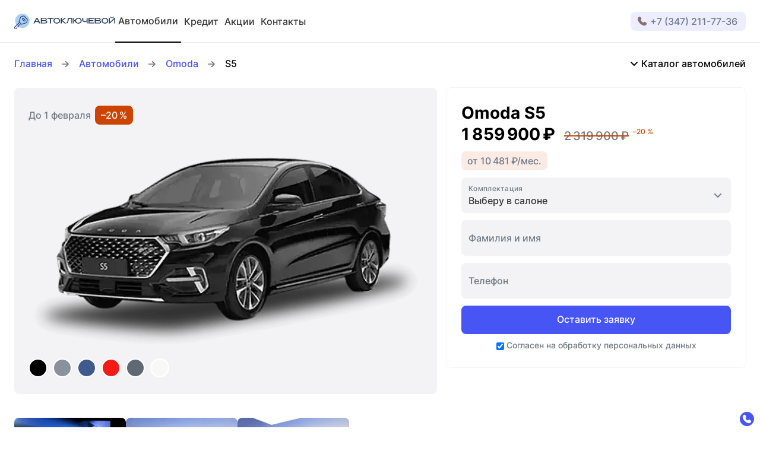

--- FILE ---
content_type: text/html; charset=utf-8
request_url: https://auto-kluchevoi.ru/catalog/omoda/s5/
body_size: 10549
content:
<!DOCTYPE html>
<html data-n-head-ssr lang="ru" data-n-head="%7B%22lang%22:%7B%22ssr%22:%22ru%22%7D%7D">
  <head >
    <title>Купить новый Omoda S5 в Уфе, цена на Omoda S5 в автосалоне АвтоКлючевой</title><meta data-n-head="ssr" charset="utf-8"><meta data-n-head="ssr" name="viewport" content="viewport-fit=cover, width=device-width, initial-scale=1"><meta data-n-head="ssr" name="facebook-domain-verification" content="35vfvgwh6fhjyv3qwuib811mxiw6mv"><meta data-n-head="ssr" data-hid="description" name="description" content="Скидка на все комплектации Omoda S5 в Уфе. Специальные цены на Omoda S5: кредит от 4,9%, выгодный трейд-ин, подарки на выбор. Все в наличии."><meta data-n-head="ssr" name="yandex-verification" content="null"><meta data-n-head="ssr" name="facebook-domain-verification" content="null"><meta data-n-head="ssr" name="google-site-verification" content="null"><link data-n-head="ssr" rel="shortcut icon" type="image/svg" href="https://auto-kluchevoi.ru/media/1569/e0ef5fbf6dd26481d76ce16ab470d70c.png"><link data-n-head="ssr" rel="canonical" href="/catalog/omoda/s5"><link rel="stylesheet" href="/_nuxt/css/4c95814.css"><link rel="stylesheet" href="/_nuxt/css/f466814.css"><link rel="stylesheet" href="/_nuxt/css/3c2dfe2.css"><link rel="stylesheet" href="/_nuxt/css/7f6bd28.css"><link rel="stylesheet" href="/_nuxt/css/ae592e2.css"><link rel="stylesheet" href="/_nuxt/css/62b9f1a.css"><link rel="stylesheet" href="/_nuxt/css/d04ce01.css"><link rel="preload" href="/_nuxt/static/1730812560/catalog/omoda/s5/state.js" as="script"><link rel="preload" href="/_nuxt/static/1730812560/catalog/omoda/s5/payload.js" as="script"><link rel="preload" href="/_nuxt/static/1730812560/manifest.js" as="script">
  </head>
  <body style="" data-n-head="%7B%22style%22:%7B%22ssr%22:%22%22%7D%7D">
    <div data-server-rendered="true" id="__nuxt"><!----><div id="__layout"><div id="app"><div fragment="f6cf9c584e" data-v-5d121e83><!----> <div fragment="f6cf9c584e" class="header-top hidden" data-v-db0d12dc data-v-5d121e83><!----></div> <div fragment="f6cf9c584e" class="header-main page-header-sticky new-design" data-v-5d121e83><header class="header-main__container rb-container" data-v-5d121e83><a href="/" class="rb-link header-main__logo-link nuxt-link-active" data-v-5a055df2 data-v-5d121e83><!----> <span class="rb-link__content" data-v-5a055df2><span class="logo header-main__logo" data-v-e12550c8 data-v-5d121e83><!----> <span class="logo__title" data-v-e12550c8><svg width="170" height="26" viewBox="0 0 170 26" fill="none" xmlns="http://www.w3.org/2000/svg">
<path d="M13.6789 24.2832C20.3845 24.2832 25.8205 18.8472 25.8205 12.1416C25.8205 5.43599 20.3845 0 13.6789 0C6.97326 0 1.53728 5.43599 1.53728 12.1416C1.53728 18.8472 6.97326 24.2832 13.6789 24.2832Z" fill="#ADD0EF"/>
<path d="M17.0667 4.07235C16.4344 3.43424 15.4946 3.2196 14.6419 3.50965L11.5673 4.55384C10.7842 4.82069 10.1693 5.4356 9.90821 6.21874L7.45436 13.4991C7.38475 13.7021 7.43696 13.9342 7.59358 14.085L8.07507 14.5665L0.203037 22.4211C0.098618 22.5255 0.0348063 22.6647 0.0348063 22.8098L0 24.6545C0 24.9736 0.249445 25.2346 0.568504 25.2404L4.29858 25.2578C4.57703 25.2578 4.81488 25.0548 4.86129 24.7705L5.16294 22.9606L6.90326 22.717C7.18751 22.6763 7.40215 22.4327 7.39635 22.1426L7.36734 20.5706L8.06927 19.8686L9.07866 19.5322C9.16567 19.5032 9.24109 19.4568 9.2991 19.3929L11.1148 17.5772L11.811 18.2733C11.9618 18.4242 12.1764 18.4764 12.3795 18.4184L19.8222 16.156C20.6402 15.9065 21.2899 15.28 21.5625 14.4678L22.5893 11.4455C22.8794 10.5985 22.6647 9.65297 22.0266 9.02065L17.0725 4.06655L17.0667 4.07235ZM8.57976 18.5054L7.57038 18.8418C7.48336 18.8709 7.40795 18.9173 7.34994 18.9811L6.38116 19.9498C6.27094 20.0601 6.21293 20.2051 6.21293 20.3675L6.23614 21.6786L4.58284 21.9106C4.33919 21.9454 4.14196 22.1368 4.09555 22.3863L3.80549 24.1266H1.14861L1.17181 23.0824L8.88142 15.3728L10.3027 16.7941L8.58557 18.5112L8.57976 18.5054ZM21.4987 11.08L20.4719 14.1198C20.3095 14.5839 19.9498 14.9435 19.48 15.0828L12.3621 17.2466L8.64358 13.5223L10.9872 6.57841C11.1438 6.13173 11.4861 5.77786 11.9328 5.62704L15.0073 4.58285C15.4482 4.43202 15.9297 4.54224 16.2546 4.8729L21.2087 9.827C21.5335 10.1577 21.6495 10.6508 21.4929 11.08H21.4987Z" fill="#263B84"/>
<path d="M16.0225 7.75603C15.3322 7.0657 14.2184 7.0657 13.5281 7.75603C12.8377 8.44635 12.8377 9.56015 13.5281 10.2505L15.8427 12.5651C16.533 13.2554 17.6468 13.2554 18.3371 12.5651C19.0275 11.8748 19.0275 10.761 18.3371 10.0706L16.0225 7.75603ZM17.525 11.753C17.2871 11.9908 16.8927 11.9966 16.649 11.753L14.3344 9.43833C14.0908 9.20049 14.0908 8.80602 14.3344 8.56237C14.5722 8.31873 14.9667 8.31873 15.2104 8.56237L17.525 10.877C17.7686 11.1148 17.7686 11.5093 17.525 11.753Z" fill="#263B84"/>
<path d="M44.0822 16.5098H42.3419L41.1875 14.3692H35.0848L33.9304 16.5098H32.1901L37.1732 7.30933H39.0991L44.0822 16.5098ZM38.1419 8.74219L35.9027 12.8551H40.3638L38.1361 8.74219H38.1419Z" fill="#22365D"/>
<path d="M54.9708 12.4143C55.3247 12.7565 55.5045 13.2496 55.5045 13.8877V13.9399C55.5045 14.7115 55.3247 15.28 54.965 15.6454C54.6054 16.0109 54.1239 16.243 53.5206 16.3474C52.9172 16.4518 52.0819 16.5098 51.0029 16.5272H50.3822L44.8248 16.5156V7.31512H51.5714C52.5344 7.32093 53.3001 7.52396 53.8686 7.91263C54.4429 8.3013 54.7272 8.8524 54.7272 9.56594V9.61814C54.7272 10.1576 54.617 10.5985 54.3907 10.935C54.1645 11.2772 53.8338 11.5267 53.3813 11.6949C54.0775 11.8341 54.6054 12.0778 54.9592 12.4201L54.9708 12.4143ZM52.8998 8.99163C52.7374 8.8176 52.5286 8.70738 52.2733 8.66677C52.0181 8.62616 51.6468 8.60296 51.1653 8.60296H46.4317V11.0394C46.8145 11.0452 47.1916 11.051 47.5629 11.051C47.9341 11.051 48.288 11.051 48.6187 11.0626C49.396 11.0626 49.8137 11.0626 49.8601 11.0742H51.1653C51.67 11.0742 52.0413 11.0568 52.2791 11.022C52.517 10.9872 52.72 10.8828 52.8882 10.7029C53.0565 10.5231 53.1435 10.2273 53.1435 9.81538C53.1435 9.43251 53.0623 9.15406 52.8998 8.98003V8.99163ZM46.4317 11.2018H46.4549L46.4317 11.1902V11.2018ZM52.8476 15.1117C53.1319 15.0653 53.3581 14.9435 53.5264 14.7405C53.6946 14.5374 53.7816 14.2068 53.7816 13.7543C53.7816 13.3018 53.6946 13.0002 53.5264 12.8029C53.3581 12.6057 53.1319 12.4897 52.8476 12.4433C52.5634 12.3969 52.1399 12.3736 51.5656 12.3736H46.4317V15.1582C48.5142 15.1582 50.0167 15.164 50.9449 15.1814H51.5656C52.1399 15.1814 52.5634 15.1582 52.8476 15.1117Z" fill="#22365D"/>
<path d="M66.1495 7.30933V8.73639H61.8857V16.504H60.2672V8.73639H55.9396V7.30933H66.1437H66.1495ZM55.9454 8.70158V7.30933H66.1495L55.9454 8.70158Z" fill="#22365D"/>
<path d="M74.4334 7.73861C75.2745 8.15628 75.9359 8.73059 76.4115 9.46732C76.8872 10.2041 77.1251 11.0278 77.1251 11.9444C77.1251 12.8609 76.8872 13.6789 76.4115 14.404C75.9359 15.135 75.2803 15.7093 74.4392 16.1269C73.598 16.5446 72.6583 16.7534 71.6083 16.7534C70.5583 16.7534 69.6533 16.5446 68.8006 16.1269C67.9478 15.7093 67.2691 15.135 66.776 14.3982C66.2829 13.6615 66.0276 12.8493 66.0276 11.9444C66.0276 11.0394 66.2771 10.2099 66.776 9.47312C67.2749 8.73639 67.9478 8.15628 68.7948 7.73861C69.6417 7.32093 70.5757 7.11209 71.5967 7.11209C72.6177 7.11209 73.598 7.32093 74.4392 7.73861H74.4334ZM73.4936 14.9551C74.0911 14.6883 74.5726 14.2996 74.9381 13.7891C75.3035 13.2728 75.4834 12.6637 75.4834 11.9502C75.4834 11.2366 75.2977 10.6449 74.9323 10.1228C74.5668 9.60075 74.0737 9.20047 73.4704 8.92782C72.8671 8.65517 72.229 8.51595 71.5561 8.51595C70.8251 8.51595 70.1638 8.65517 69.5721 8.92782C68.9804 9.20047 68.5105 9.59494 68.174 10.117C67.8318 10.6333 67.6635 11.2482 67.6635 11.9502C67.6635 12.6521 67.8434 13.2902 68.203 13.8007C68.5627 14.317 69.0442 14.6999 69.6417 14.9609C70.2392 15.222 70.8889 15.3496 71.5909 15.3496C72.2928 15.3496 72.8961 15.2162 73.4936 14.9493V14.9551Z" fill="#22365D"/>
<path d="M81.325 11.5209L87.4625 16.504H84.9913L79.9212 12.2402V16.504H78.3027V7.30353H79.9212V10.8596L84.7535 7.30353H87.2653L81.325 11.5151V11.5209Z" fill="#22365D"/>
<path d="M97.9161 7.30933V16.5098H96.2976V8.74219H91.9236C91.7553 9.92561 91.5639 10.9988 91.3435 11.9502C91.123 12.9015 90.8214 13.8239 90.4443 14.7115C90.1891 15.2336 89.8584 15.6513 89.4523 15.9587C89.0462 16.2662 88.588 16.4518 88.0833 16.5098V14.8913C88.5532 14.8913 88.9418 14.5258 89.2377 13.7949C89.8816 11.8748 90.2935 9.71097 90.4675 7.30353H97.9103L97.9161 7.30933Z" fill="#22365D"/>
<path d="M110.841 7.73861C111.682 8.15628 112.343 8.73059 112.819 9.46732C113.295 10.2041 113.533 11.0278 113.533 11.9444C113.533 12.8609 113.295 13.6789 112.819 14.404C112.343 15.135 111.688 15.7093 110.847 16.1269C110.011 16.5446 109.066 16.7535 108.016 16.7535C107.064 16.7535 106.183 16.5678 105.37 16.2024C104.558 15.8311 103.897 15.3206 103.381 14.6651C102.864 14.0096 102.563 13.2786 102.458 12.4665H101.031V16.446H99.4127V7.24552H101.031V11.109H102.51C102.65 10.3317 102.98 9.63555 103.497 9.03224C104.013 8.42893 104.668 7.95325 105.457 7.61679C106.246 7.27452 107.093 7.10629 108.004 7.10629C109.054 7.10629 110.005 7.31513 110.847 7.73281L110.841 7.73861ZM109.901 14.9551C110.499 14.6883 110.98 14.2996 111.346 13.7891C111.711 13.2786 111.891 12.6637 111.891 11.9502C111.891 11.2366 111.711 10.6449 111.346 10.1286C110.98 9.61235 110.499 9.21208 109.901 8.93363C109.304 8.65518 108.671 8.51595 107.998 8.51595C107.262 8.51595 106.594 8.65518 105.997 8.92783C105.399 9.20048 104.93 9.59495 104.587 10.117C104.245 10.6333 104.071 11.2482 104.071 11.9502C104.071 12.6521 104.251 13.2902 104.61 13.8007C104.97 14.3112 105.452 14.6999 106.043 14.9609C106.641 15.222 107.291 15.3496 107.992 15.3496C108.694 15.3496 109.298 15.2162 109.895 14.9493L109.901 14.9551Z" fill="#22365D"/>
<path d="M121.921 7.30933H123.539V16.5098H121.921V13.1278C121.289 13.9051 120.349 14.2938 119.102 14.2938C117.645 14.2938 116.526 13.9457 115.754 13.2554C114.977 12.5651 114.594 11.5557 114.594 10.2273V7.30353H116.213V10.1867C116.213 10.9234 116.421 11.5325 116.845 12.0198C117.268 12.5071 118.011 12.7449 119.067 12.7449C120.018 12.7449 120.737 12.5535 121.213 12.1648C121.689 11.7761 121.927 11.1322 121.927 10.2215V7.29773L121.921 7.30933Z" fill="#22365D"/>
<path d="M133.181 12.4085H126.643V15.1292L134.225 15.0769V16.504H125.024V7.30353H134.225L134.236 8.73059H126.643V10.9698H133.181V12.3969V12.4085Z" fill="#22365D"/>
<path d="M145.688 12.4143C146.042 12.7565 146.221 13.2496 146.221 13.8877V13.9399C146.221 14.7115 146.042 15.28 145.682 15.6454C145.322 16.0109 144.841 16.243 144.238 16.3474C143.634 16.4518 142.799 16.5098 141.72 16.5272H141.099L135.542 16.5156V7.31512H142.294C143.257 7.32093 144.023 7.52396 144.591 7.91263C145.166 8.3013 145.45 8.8524 145.45 9.56594V9.61814C145.45 10.1576 145.34 10.5985 145.113 10.935C144.887 11.2772 144.557 11.5267 144.104 11.6949C144.8 11.8341 145.328 12.0778 145.682 12.4201L145.688 12.4143ZM143.617 8.99163C143.454 8.8176 143.246 8.70738 142.99 8.66677C142.735 8.62616 142.364 8.60296 141.882 8.60296H137.149V11.0394C137.531 11.0452 137.909 11.051 138.28 11.051C138.651 11.051 139.005 11.051 139.336 11.0626C140.113 11.0626 140.531 11.0626 140.577 11.0742H141.882C142.387 11.0742 142.758 11.0568 142.996 11.022C143.234 10.9872 143.437 10.8828 143.605 10.7029C143.773 10.5231 143.86 10.2273 143.86 9.81538C143.86 9.43251 143.779 9.15406 143.617 8.98003V8.99163ZM137.149 11.2018H137.172L137.149 11.1902V11.2018ZM143.565 15.1117C143.849 15.0653 144.069 14.9435 144.243 14.7405C144.417 14.5374 144.499 14.2068 144.499 13.7543C144.499 13.3018 144.412 13.0002 144.243 12.8029C144.075 12.6057 143.849 12.4897 143.565 12.4433C143.28 12.3969 142.857 12.3736 142.283 12.3736H137.149V15.1582C139.225 15.1582 140.734 15.164 141.662 15.1814H142.283C142.857 15.1814 143.28 15.1582 143.565 15.1117Z" fill="#22365D"/>
<path d="M155.561 7.73861C156.402 8.15628 157.064 8.73059 157.539 9.46732C158.015 10.2041 158.253 11.0278 158.253 11.9444C158.253 12.8609 158.015 13.6789 157.539 14.404C157.064 15.135 156.408 15.7093 155.567 16.1269C154.726 16.5446 153.786 16.7534 152.736 16.7534C151.686 16.7534 150.781 16.5446 149.928 16.1269C149.076 15.7093 148.397 15.135 147.904 14.3982C147.405 13.6673 147.155 12.8493 147.155 11.9444C147.155 11.0394 147.405 10.2099 147.904 9.47312C148.403 8.73639 149.076 8.15628 149.923 7.73861C150.769 7.32093 151.703 7.11209 152.724 7.11209C153.745 7.11209 154.726 7.32093 155.567 7.73861H155.561ZM154.621 14.9551C155.219 14.6883 155.7 14.2996 156.066 13.7891C156.431 13.2728 156.611 12.6637 156.611 11.9502C156.611 11.2366 156.426 10.6449 156.06 10.1228C155.695 9.60075 155.201 9.20047 154.598 8.92782C153.995 8.65517 153.357 8.51595 152.684 8.51595C151.953 8.51595 151.292 8.65517 150.7 8.92782C150.108 9.20047 149.638 9.59494 149.302 10.117C148.96 10.6333 148.791 11.2482 148.791 11.9502C148.791 12.6521 148.971 13.2902 149.331 13.8007C149.69 14.317 150.172 14.6999 150.764 14.9609C151.361 15.222 152.011 15.3496 152.713 15.3496C153.415 15.3496 154.018 15.2162 154.616 14.9493L154.621 14.9551Z" fill="#22365D"/>
<path d="M161.049 14.6071L168.382 7.30933H170V16.5098H168.382V9.21208L161.049 16.5098H159.43V7.30933H161.049V14.6071ZM162.447 6.88585C161.879 6.47978 161.594 5.85906 161.594 5.02371H162.789C162.783 5.4878 162.946 5.85906 163.282 6.13752C163.619 6.41597 164.071 6.55519 164.646 6.55519C165.22 6.55519 165.69 6.41597 166.038 6.13752C166.386 5.85906 166.56 5.4878 166.56 5.02371H167.755C167.755 5.84166 167.471 6.46237 166.902 6.87425C166.334 7.28613 165.597 7.49496 164.698 7.49496C163.799 7.49496 163.021 7.29193 162.453 6.88585H162.447Z" fill="#22365D"/>
</svg>
</span></span></span> <!----></a> <a href="/catalog" class="rb-link header-menu-item nuxt-link-active new-design" data-v-5a055df2 data-v-5d121e83><!----> <span class="rb-link__content" data-v-5a055df2>Автомобили
      </span> <!----></a><a href="/credit" class="rb-link header-menu-item new-design" data-v-5a055df2 data-v-5d121e83><!----> <span class="rb-link__content" data-v-5a055df2>Кредит
      </span> <!----></a><a href="/promos" class="rb-link header-menu-item new-design" data-v-5a055df2 data-v-5d121e83><!----> <span class="rb-link__content" data-v-5a055df2>Акции
      </span> <!----></a><a href="/contacts" class="rb-link header-menu-item new-design" data-v-5a055df2 data-v-5d121e83><!----> <span class="rb-link__content" data-v-5a055df2>Контакты
      </span> <!----></a> <!----> <!----> <div fragment="13f2b2e5dde" data-v-5d121e83><span fragment="13f2b2e5dde" class="header-badge header-phone rb-badge has-icon-left" style="mix-blend-mode:multiply;" data-v-6d5ea0fc data-v-5d121e83><span class="rb-badge__inner" data-v-6d5ea0fc><svg viewBox="0 0 19 19" fill="none" xmlns="http://www.w3.org/2000/svg" class="rb-icon small rb-badge__icon rb-badge__icon-left" data-v-dd1d5f24 data-v-6d5ea0fc><path d="M17.309 15.9l-.7.8c-6.1 5.8-21.1-9.1-15.3-15.3l.9-.8c.4-.4 1-.6 1.6-.6.6 0 1.2.3 1.6.7l1.4 1.8c.4.4.6 1 .6 1.6 0 .6-.2 1.2-.6 1.6l-.8 1.1c.5 1.2 1.2 2.2 2.1 3.1.9.9 2 1.6 3.1 2.1l1.1-.9c.4-.4 1-.6 1.6-.6.6 0 1.2.2 1.6.6l1.8 1.4c.4.4.7 1 .7 1.6 0 .6-.2 1.3-.7 1.8z" fill="#856F6F"></path></svg><span class="rb-badge__text" data-v-6d5ea0fc><a href="tel:+7 (347) 211-77-36" data-v-6d5ea0fc data-v-5d121e83>+7 (347) 211-77-36</a></span></span><span class="rb-badge__backdrop" data-v-6d5ea0fc></span></span> <button type="button" fragment="13f2b2e5dde" class="rb-button rb-button-icon header-icon rb-button--none rb-button--medium" data-v-afbfe5e4 data-v-6f31296e data-v-5d121e83> <span class="rb-button__inner" data-v-afbfe5e4><svg viewBox="0 0 20 20" fill="none" xmlns="http://www.w3.org/2000/svg" class="rb-icon rb-button-icon__icon rb-button-icon__icon--new-design/phone-lite" data-v-dd1d5f24 data-v-6f31296e><path d="M18.4 16.874l-.02.02-.019.021-.731.836c-1.346 1.26-3.226 1.462-5.395.785-2.19-.683-4.53-2.231-6.514-4.209-1.984-1.977-3.542-4.315-4.233-6.509-.684-2.173-.49-4.07.775-5.443l.944-.84.02-.016.017-.018c.238-.238.65-.401 1.132-.401.37 0 .795.19 1.098.476L6.955 3.48l.033.042.037.037c.238.238.401.651.401 1.133 0 .481-.163.894-.401 1.132l-.047.047-.04.054-.866 1.192-.28.386.183.44c.588 1.413 1.412 2.587 2.458 3.633 1.061 1.061 2.343 1.873 3.608 2.448l.481.219.409-.335 1.192-.975.032-.027.03-.03c.238-.238.651-.401 1.133-.401.481 0 .894.163 1.132.401l.037.038.042.032 1.904 1.48c.286.304.476.729.476 1.099 0 .486-.165 1.005-.509 1.349z" stroke="#333" stroke-width="1.7"></path></svg> </span>  <span class="rb-button__tint" data-v-afbfe5e4></span></button> <button type="button" fragment="13f2b2e5dde" class="rb-button rb-button-icon header-icon rb-button--none rb-button--medium" data-v-afbfe5e4 data-v-6f31296e data-v-5d121e83> <span class="rb-button__inner" data-v-afbfe5e4><svg viewBox="0 0 20 20" fill="none" xmlns="http://www.w3.org/2000/svg" class="rb-icon rb-button-icon__icon rb-button-icon__icon--new-design/location-mark-lite" data-v-dd1d5f24 data-v-6f31296e><path d="M8.876 16.83c.218 2.328 3.419 2.79 4.285.618l5.565-13.952c.557-1.395-.827-2.779-2.222-2.222L2.553 6.839c-2.173.866-1.711 4.067.617 4.285l5.218.488.488 5.218z" stroke="#333" stroke-width="1.7"></path></svg> </span>  <span class="rb-button__tint" data-v-afbfe5e4></span></button></div> <!----> <button type="button" class="rb-button rb-button-icon header-icon rb-button--none rb-button--medium" data-v-afbfe5e4 data-v-6f31296e data-v-5d121e83> <span class="rb-button__inner" data-v-afbfe5e4><svg viewBox="0 0 24 24" xmlns="http://www.w3.org/2000/svg" class="rb-icon rb-button-icon__icon rb-button-icon__icon--menu" style="transition:transform cubic-bezier(.22,1,.36,1) .8s;" data-v-dd1d5f24 data-v-6f31296e><path d="M4 6.2h16" stroke="currentColor" stroke-width="2" stroke-linecap="round" style="transform-origin:5.5px 8px;transition:transform cubic-bezier(.22,1,.36,1) .4s"></path><path d="M4 12.2h16" stroke="currentColor" stroke-width="2" stroke-linecap="round" style="transform-origin:center;transition:transform cubic-bezier(.22,1,.36,1) .4s"></path><path d="M4 18.2h16" stroke="currentColor" stroke-width="2" stroke-linecap="round" style="transform-origin:5.6px 16.4px;transition:transform cubic-bezier(.22,1,.36,1) .4s"></path></svg> </span>  <span class="rb-button__tint" data-v-afbfe5e4></span></button></header></div> <div fragment="f6cf9c584e" data-v-ddffde86 data-v-5d121e83><!----><!----><!----></div> <div fragment="f6cf9c584e" data-v-5d121e83><!----></div></div> <main><div><div class="car-page rb-container" data-v-059a2124><div class="car-page__grid" data-v-059a2124><div class="car-page__promo-wrap" data-v-059a2124><div class="car-promo with-cover" data-v-5d1d0a66 data-v-059a2124><div class="car-promo__promo-slot" data-v-5d1d0a66><div class="promo-info" data-v-5d1d0a66 data-v-059a2124><span data-v-5d1d0a66 data-v-059a2124>До 10 ноября</span> <span class="promo-info__badge rb-badge" data-v-6d5ea0fc data-v-059a2124><span class="rb-badge__inner" data-v-6d5ea0fc><span class="rb-badge__text" data-v-6d5ea0fc>–20 %
          </span></span><span class="rb-badge__backdrop" data-v-6d5ea0fc></span></span></div></div> <div class="car-cover" data-v-5d1d0a66><picture data-v-5d1d0a66><source type="image/webp" srcset="https://auto-kluchevoi.ru/media/3830/conversions/opt_9ba81bce73686be2e69cb8a07e5fe12f-base-webp.webp" data-v-5d1d0a66> <img src="https://auto-kluchevoi.ru/media/3830/conversions/opt_9ba81bce73686be2e69cb8a07e5fe12f-base.png" alt loading="lazy" class="car-cover__img" data-v-5d1d0a66></picture></div> <div class="car-selected-item" data-v-5d1d0a66><picture data-v-5d1d0a66><source type="image/webp" srcset="https://auto-kluchevoi.ru/media/3830/conversions/opt_9ba81bce73686be2e69cb8a07e5fe12f-base-webp.webp" data-v-5d1d0a66> <img src="https://auto-kluchevoi.ru/media/3830/conversions/opt_9ba81bce73686be2e69cb8a07e5fe12f-base.png" alt loading="lazy" class="car-selected-item__img" data-v-5d1d0a66></picture></div> <!----></div></div> <div class="car-page__form-wrap" data-v-059a2124><!----></div> <div class="car-page__rest" data-v-059a2124><div class="car-gallery" data-v-1664dae0 data-v-059a2124><!----> <div class="horizontal-slider" data-v-1664dae0><div class="horizontal-slider__item" data-v-1664dae0><picture data-v-1664dae0><source type="image/webp" srcset="https://auto-kluchevoi.ru/media/3836/conversions/opt_5617fae0346aeb675d39fbfd0c97067a-base-webp.webp" data-v-1664dae0> <img src="https://auto-kluchevoi.ru/media/3836/conversions/opt_5617fae0346aeb675d39fbfd0c97067a-base.jpg" alt loading="lazy" class="horizontal-slider__img" data-v-1664dae0></picture></div><div class="horizontal-slider__item" data-v-1664dae0><picture data-v-1664dae0><source type="image/webp" srcset="https://auto-kluchevoi.ru/media/3837/conversions/opt_63a98220b18864885f90e962afb20171-base-webp.webp" data-v-1664dae0> <img src="https://auto-kluchevoi.ru/media/3837/conversions/opt_63a98220b18864885f90e962afb20171-base.jpg" alt loading="lazy" class="horizontal-slider__img" data-v-1664dae0></picture></div><div class="horizontal-slider__item" data-v-1664dae0><picture data-v-1664dae0><source type="image/webp" srcset="https://auto-kluchevoi.ru/media/3838/conversions/opt_d793b081f32156e6d18a1da249a1bdce-base-webp.webp" data-v-1664dae0> <img src="https://auto-kluchevoi.ru/media/3838/conversions/opt_d793b081f32156e6d18a1da249a1bdce-base.jpg" alt loading="lazy" class="horizontal-slider__img" data-v-1664dae0></picture></div><div class="horizontal-slider__item" data-v-1664dae0><picture data-v-1664dae0><source type="image/webp" srcset="https://auto-kluchevoi.ru/media/3839/conversions/opt_2c11b3fa461a447fd13777089a33d1bd-base-webp.webp" data-v-1664dae0> <img src="https://auto-kluchevoi.ru/media/3839/conversions/opt_2c11b3fa461a447fd13777089a33d1bd-base.jpg" alt loading="lazy" class="horizontal-slider__img" data-v-1664dae0></picture></div><div class="horizontal-slider__item" data-v-1664dae0><picture data-v-1664dae0><source type="image/webp" srcset="https://auto-kluchevoi.ru/media/3840/conversions/opt_b0a235c6ffc00145e70f150c60d8fd7f-base-webp.webp" data-v-1664dae0> <img src="https://auto-kluchevoi.ru/media/3840/conversions/opt_b0a235c6ffc00145e70f150c60d8fd7f-base.jpg" alt loading="lazy" class="horizontal-slider__img" data-v-1664dae0></picture></div><div class="horizontal-slider__item" data-v-1664dae0><picture data-v-1664dae0><source type="image/webp" srcset="https://auto-kluchevoi.ru/media/3841/conversions/opt_d902f058e4dcb80ed3c4d31791489a92-base-webp.webp" data-v-1664dae0> <img src="https://auto-kluchevoi.ru/media/3841/conversions/opt_d902f058e4dcb80ed3c4d31791489a92-base.jpg" alt loading="lazy" class="horizontal-slider__img" data-v-1664dae0></picture></div><div class="horizontal-slider__item" data-v-1664dae0><picture data-v-1664dae0><source type="image/webp" srcset="https://auto-kluchevoi.ru/media/3842/conversions/opt_672cddac201b87094110f08e297037bd-base-webp.webp" data-v-1664dae0> <img src="https://auto-kluchevoi.ru/media/3842/conversions/opt_672cddac201b87094110f08e297037bd-base.jpg" alt loading="lazy" class="horizontal-slider__img" data-v-1664dae0></picture></div></div> <!----></div> <!----> <!----> <!----></div></div> <!----> <!----> <!----></div></div></main> <div class="footer-wrap" data-v-e6e2084e><div class="footer-beacon" data-v-e6e2084e></div> <div class="footer-bottom-bar footer-bottom-bar-fixed is-single-icon" data-v-e6e2084e><svg viewBox="0 0 50 50" fill="none" xmlns="http://www.w3.org/2000/svg" class="rb-icon large-icon large" data-v-dd1d5f24 data-v-e6e2084e><rect width="50" height="50" rx="25" fill="currentColor"></rect><path d="M37.725 37.701l1.14-1.31a3.87 3.87 0 000-5.47c-.04-.04-3.051-2.353-3.051-2.353a3.884 3.884 0 00-5.36.008l-2.385 2.007a16.005 16.005 0 01-8.678-8.678l2.003-2.375a3.87 3.87 0 00.009-5.351s-2.32-3.003-2.358-3.042a3.862 3.862 0 00-5.416-.058l-1.44 1.25C3.686 22.18 22 40.322 32.192 39.996a7.719 7.719 0 005.534-2.295z" fill="#fff"></path></svg> <svg viewBox="0 0 50 50" fill="none" xmlns="http://www.w3.org/2000/svg" class="rb-icon small-icon" data-v-dd1d5f24 data-v-e6e2084e><rect width="50" height="50" rx="25" fill="currentColor"></rect><path d="M37.725 37.701l1.14-1.31a3.87 3.87 0 000-5.47c-.04-.04-3.051-2.353-3.051-2.353a3.884 3.884 0 00-5.36.008l-2.385 2.007a16.005 16.005 0 01-8.678-8.678l2.003-2.375a3.87 3.87 0 00.009-5.351s-2.32-3.003-2.358-3.042a3.862 3.862 0 00-5.416-.058l-1.44 1.25C3.686 22.18 22 40.322 32.192 39.996a7.719 7.719 0 005.534-2.295z" fill="#fff"></path></svg> <svg viewBox="0 0 50 50" fill="none" xmlns="http://www.w3.org/2000/svg" class="rb-icon large-icon large is-hidden" data-v-dd1d5f24 data-v-e6e2084e><rect width="50" height="50" rx="25" fill="currentColor" fill-opacity=".25"></rect><path d="M11.253 26.386a2.57 2.57 0 010-3.636l12-11.997a2.57 2.57 0 013.686.051L38.89 22.75a2.572 2.572 0 01-3.636 3.637l-7.61-7.607v18.649a2.572 2.572 0 01-5.143 0v-18.65l-7.61 7.608a2.572 2.572 0 01-3.637-.001z" fill="#fff"></path></svg></div> <footer class="footer" data-v-e6e2084e><div class="footer-callback-beacon" data-v-e6e2084e></div> <div class="footer__container rb-container" data-v-e6e2084e><div class="footer-main" data-v-e6e2084e><a href="/catalog" class="rb-link footer-main__catalog nuxt-link-active" data-v-5a055df2 data-v-e6e2084e><!----> <span class="rb-link__content" data-v-5a055df2>Каталог автомобилей
        </span> <svg fill="none" xmlns="http://www.w3.org/2000/svg" viewBox="0 0 13 24" class="rb-icon rb-link__icon rb-link__icon--right" data-v-dd1d5f24 data-v-5a055df2><path fill-rule="evenodd" clip-rule="evenodd" d="M6.08 8.24a.83.83 0 011.18 0L12 13l-4.75 4.76a.83.83 0 11-1.18-1.18l3.09-2.75H.83a.83.83 0 110-1.66h8.34l-3.1-2.75a.83.83 0 010-1.18z" fill="currentColor"></path></svg></a> <div class="one-crmf-block footer-main__phone ct__wrap ct__f6" data-v-e6e2084e><a href="tel:+7 (347) 211-77-36" data-v-e6e2084e>+7 (347) 211-77-36</a></div> <a href="/contacts" class="rb-link footer-main__address" data-v-5a055df2 data-v-e6e2084e><!----> <span class="rb-link__content" data-v-5a055df2>
          г. Уфа
        </span> <!----></a></div> <div class="footer-bar" data-v-e6e2084e><a href="/" class="rb-link footer-bar__logo-link nuxt-link-active" data-v-5a055df2 data-v-e6e2084e><!----> <span class="rb-link__content" data-v-5a055df2><span class="logo footer-bar__logo" data-v-e12550c8 data-v-e6e2084e><!----> <span class="logo__title" data-v-e12550c8><svg width="170" height="26" viewBox="0 0 170 26" fill="none" xmlns="http://www.w3.org/2000/svg">
<path d="M13.6789 24.2832C20.3845 24.2832 25.8205 18.8472 25.8205 12.1416C25.8205 5.43599 20.3845 0 13.6789 0C6.97326 0 1.53728 5.43599 1.53728 12.1416C1.53728 18.8472 6.97326 24.2832 13.6789 24.2832Z" fill="#ADD0EF"/>
<path d="M17.0667 4.07235C16.4344 3.43424 15.4946 3.2196 14.6419 3.50965L11.5673 4.55384C10.7842 4.82069 10.1693 5.4356 9.90821 6.21874L7.45436 13.4991C7.38475 13.7021 7.43696 13.9342 7.59358 14.085L8.07507 14.5665L0.203037 22.4211C0.098618 22.5255 0.0348063 22.6647 0.0348063 22.8098L0 24.6545C0 24.9736 0.249445 25.2346 0.568504 25.2404L4.29858 25.2578C4.57703 25.2578 4.81488 25.0548 4.86129 24.7705L5.16294 22.9606L6.90326 22.717C7.18751 22.6763 7.40215 22.4327 7.39635 22.1426L7.36734 20.5706L8.06927 19.8686L9.07866 19.5322C9.16567 19.5032 9.24109 19.4568 9.2991 19.3929L11.1148 17.5772L11.811 18.2733C11.9618 18.4242 12.1764 18.4764 12.3795 18.4184L19.8222 16.156C20.6402 15.9065 21.2899 15.28 21.5625 14.4678L22.5893 11.4455C22.8794 10.5985 22.6647 9.65297 22.0266 9.02065L17.0725 4.06655L17.0667 4.07235ZM8.57976 18.5054L7.57038 18.8418C7.48336 18.8709 7.40795 18.9173 7.34994 18.9811L6.38116 19.9498C6.27094 20.0601 6.21293 20.2051 6.21293 20.3675L6.23614 21.6786L4.58284 21.9106C4.33919 21.9454 4.14196 22.1368 4.09555 22.3863L3.80549 24.1266H1.14861L1.17181 23.0824L8.88142 15.3728L10.3027 16.7941L8.58557 18.5112L8.57976 18.5054ZM21.4987 11.08L20.4719 14.1198C20.3095 14.5839 19.9498 14.9435 19.48 15.0828L12.3621 17.2466L8.64358 13.5223L10.9872 6.57841C11.1438 6.13173 11.4861 5.77786 11.9328 5.62704L15.0073 4.58285C15.4482 4.43202 15.9297 4.54224 16.2546 4.8729L21.2087 9.827C21.5335 10.1577 21.6495 10.6508 21.4929 11.08H21.4987Z" fill="#263B84"/>
<path d="M16.0225 7.75603C15.3322 7.0657 14.2184 7.0657 13.5281 7.75603C12.8377 8.44635 12.8377 9.56015 13.5281 10.2505L15.8427 12.5651C16.533 13.2554 17.6468 13.2554 18.3371 12.5651C19.0275 11.8748 19.0275 10.761 18.3371 10.0706L16.0225 7.75603ZM17.525 11.753C17.2871 11.9908 16.8927 11.9966 16.649 11.753L14.3344 9.43833C14.0908 9.20049 14.0908 8.80602 14.3344 8.56237C14.5722 8.31873 14.9667 8.31873 15.2104 8.56237L17.525 10.877C17.7686 11.1148 17.7686 11.5093 17.525 11.753Z" fill="#263B84"/>
<path d="M44.0822 16.5098H42.3419L41.1875 14.3692H35.0848L33.9304 16.5098H32.1901L37.1732 7.30933H39.0991L44.0822 16.5098ZM38.1419 8.74219L35.9027 12.8551H40.3638L38.1361 8.74219H38.1419Z" fill="#22365D"/>
<path d="M54.9708 12.4143C55.3247 12.7565 55.5045 13.2496 55.5045 13.8877V13.9399C55.5045 14.7115 55.3247 15.28 54.965 15.6454C54.6054 16.0109 54.1239 16.243 53.5206 16.3474C52.9172 16.4518 52.0819 16.5098 51.0029 16.5272H50.3822L44.8248 16.5156V7.31512H51.5714C52.5344 7.32093 53.3001 7.52396 53.8686 7.91263C54.4429 8.3013 54.7272 8.8524 54.7272 9.56594V9.61814C54.7272 10.1576 54.617 10.5985 54.3907 10.935C54.1645 11.2772 53.8338 11.5267 53.3813 11.6949C54.0775 11.8341 54.6054 12.0778 54.9592 12.4201L54.9708 12.4143ZM52.8998 8.99163C52.7374 8.8176 52.5286 8.70738 52.2733 8.66677C52.0181 8.62616 51.6468 8.60296 51.1653 8.60296H46.4317V11.0394C46.8145 11.0452 47.1916 11.051 47.5629 11.051C47.9341 11.051 48.288 11.051 48.6187 11.0626C49.396 11.0626 49.8137 11.0626 49.8601 11.0742H51.1653C51.67 11.0742 52.0413 11.0568 52.2791 11.022C52.517 10.9872 52.72 10.8828 52.8882 10.7029C53.0565 10.5231 53.1435 10.2273 53.1435 9.81538C53.1435 9.43251 53.0623 9.15406 52.8998 8.98003V8.99163ZM46.4317 11.2018H46.4549L46.4317 11.1902V11.2018ZM52.8476 15.1117C53.1319 15.0653 53.3581 14.9435 53.5264 14.7405C53.6946 14.5374 53.7816 14.2068 53.7816 13.7543C53.7816 13.3018 53.6946 13.0002 53.5264 12.8029C53.3581 12.6057 53.1319 12.4897 52.8476 12.4433C52.5634 12.3969 52.1399 12.3736 51.5656 12.3736H46.4317V15.1582C48.5142 15.1582 50.0167 15.164 50.9449 15.1814H51.5656C52.1399 15.1814 52.5634 15.1582 52.8476 15.1117Z" fill="#22365D"/>
<path d="M66.1495 7.30933V8.73639H61.8857V16.504H60.2672V8.73639H55.9396V7.30933H66.1437H66.1495ZM55.9454 8.70158V7.30933H66.1495L55.9454 8.70158Z" fill="#22365D"/>
<path d="M74.4334 7.73861C75.2745 8.15628 75.9359 8.73059 76.4115 9.46732C76.8872 10.2041 77.1251 11.0278 77.1251 11.9444C77.1251 12.8609 76.8872 13.6789 76.4115 14.404C75.9359 15.135 75.2803 15.7093 74.4392 16.1269C73.598 16.5446 72.6583 16.7534 71.6083 16.7534C70.5583 16.7534 69.6533 16.5446 68.8006 16.1269C67.9478 15.7093 67.2691 15.135 66.776 14.3982C66.2829 13.6615 66.0276 12.8493 66.0276 11.9444C66.0276 11.0394 66.2771 10.2099 66.776 9.47312C67.2749 8.73639 67.9478 8.15628 68.7948 7.73861C69.6417 7.32093 70.5757 7.11209 71.5967 7.11209C72.6177 7.11209 73.598 7.32093 74.4392 7.73861H74.4334ZM73.4936 14.9551C74.0911 14.6883 74.5726 14.2996 74.9381 13.7891C75.3035 13.2728 75.4834 12.6637 75.4834 11.9502C75.4834 11.2366 75.2977 10.6449 74.9323 10.1228C74.5668 9.60075 74.0737 9.20047 73.4704 8.92782C72.8671 8.65517 72.229 8.51595 71.5561 8.51595C70.8251 8.51595 70.1638 8.65517 69.5721 8.92782C68.9804 9.20047 68.5105 9.59494 68.174 10.117C67.8318 10.6333 67.6635 11.2482 67.6635 11.9502C67.6635 12.6521 67.8434 13.2902 68.203 13.8007C68.5627 14.317 69.0442 14.6999 69.6417 14.9609C70.2392 15.222 70.8889 15.3496 71.5909 15.3496C72.2928 15.3496 72.8961 15.2162 73.4936 14.9493V14.9551Z" fill="#22365D"/>
<path d="M81.325 11.5209L87.4625 16.504H84.9913L79.9212 12.2402V16.504H78.3027V7.30353H79.9212V10.8596L84.7535 7.30353H87.2653L81.325 11.5151V11.5209Z" fill="#22365D"/>
<path d="M97.9161 7.30933V16.5098H96.2976V8.74219H91.9236C91.7553 9.92561 91.5639 10.9988 91.3435 11.9502C91.123 12.9015 90.8214 13.8239 90.4443 14.7115C90.1891 15.2336 89.8584 15.6513 89.4523 15.9587C89.0462 16.2662 88.588 16.4518 88.0833 16.5098V14.8913C88.5532 14.8913 88.9418 14.5258 89.2377 13.7949C89.8816 11.8748 90.2935 9.71097 90.4675 7.30353H97.9103L97.9161 7.30933Z" fill="#22365D"/>
<path d="M110.841 7.73861C111.682 8.15628 112.343 8.73059 112.819 9.46732C113.295 10.2041 113.533 11.0278 113.533 11.9444C113.533 12.8609 113.295 13.6789 112.819 14.404C112.343 15.135 111.688 15.7093 110.847 16.1269C110.011 16.5446 109.066 16.7535 108.016 16.7535C107.064 16.7535 106.183 16.5678 105.37 16.2024C104.558 15.8311 103.897 15.3206 103.381 14.6651C102.864 14.0096 102.563 13.2786 102.458 12.4665H101.031V16.446H99.4127V7.24552H101.031V11.109H102.51C102.65 10.3317 102.98 9.63555 103.497 9.03224C104.013 8.42893 104.668 7.95325 105.457 7.61679C106.246 7.27452 107.093 7.10629 108.004 7.10629C109.054 7.10629 110.005 7.31513 110.847 7.73281L110.841 7.73861ZM109.901 14.9551C110.499 14.6883 110.98 14.2996 111.346 13.7891C111.711 13.2786 111.891 12.6637 111.891 11.9502C111.891 11.2366 111.711 10.6449 111.346 10.1286C110.98 9.61235 110.499 9.21208 109.901 8.93363C109.304 8.65518 108.671 8.51595 107.998 8.51595C107.262 8.51595 106.594 8.65518 105.997 8.92783C105.399 9.20048 104.93 9.59495 104.587 10.117C104.245 10.6333 104.071 11.2482 104.071 11.9502C104.071 12.6521 104.251 13.2902 104.61 13.8007C104.97 14.3112 105.452 14.6999 106.043 14.9609C106.641 15.222 107.291 15.3496 107.992 15.3496C108.694 15.3496 109.298 15.2162 109.895 14.9493L109.901 14.9551Z" fill="#22365D"/>
<path d="M121.921 7.30933H123.539V16.5098H121.921V13.1278C121.289 13.9051 120.349 14.2938 119.102 14.2938C117.645 14.2938 116.526 13.9457 115.754 13.2554C114.977 12.5651 114.594 11.5557 114.594 10.2273V7.30353H116.213V10.1867C116.213 10.9234 116.421 11.5325 116.845 12.0198C117.268 12.5071 118.011 12.7449 119.067 12.7449C120.018 12.7449 120.737 12.5535 121.213 12.1648C121.689 11.7761 121.927 11.1322 121.927 10.2215V7.29773L121.921 7.30933Z" fill="#22365D"/>
<path d="M133.181 12.4085H126.643V15.1292L134.225 15.0769V16.504H125.024V7.30353H134.225L134.236 8.73059H126.643V10.9698H133.181V12.3969V12.4085Z" fill="#22365D"/>
<path d="M145.688 12.4143C146.042 12.7565 146.221 13.2496 146.221 13.8877V13.9399C146.221 14.7115 146.042 15.28 145.682 15.6454C145.322 16.0109 144.841 16.243 144.238 16.3474C143.634 16.4518 142.799 16.5098 141.72 16.5272H141.099L135.542 16.5156V7.31512H142.294C143.257 7.32093 144.023 7.52396 144.591 7.91263C145.166 8.3013 145.45 8.8524 145.45 9.56594V9.61814C145.45 10.1576 145.34 10.5985 145.113 10.935C144.887 11.2772 144.557 11.5267 144.104 11.6949C144.8 11.8341 145.328 12.0778 145.682 12.4201L145.688 12.4143ZM143.617 8.99163C143.454 8.8176 143.246 8.70738 142.99 8.66677C142.735 8.62616 142.364 8.60296 141.882 8.60296H137.149V11.0394C137.531 11.0452 137.909 11.051 138.28 11.051C138.651 11.051 139.005 11.051 139.336 11.0626C140.113 11.0626 140.531 11.0626 140.577 11.0742H141.882C142.387 11.0742 142.758 11.0568 142.996 11.022C143.234 10.9872 143.437 10.8828 143.605 10.7029C143.773 10.5231 143.86 10.2273 143.86 9.81538C143.86 9.43251 143.779 9.15406 143.617 8.98003V8.99163ZM137.149 11.2018H137.172L137.149 11.1902V11.2018ZM143.565 15.1117C143.849 15.0653 144.069 14.9435 144.243 14.7405C144.417 14.5374 144.499 14.2068 144.499 13.7543C144.499 13.3018 144.412 13.0002 144.243 12.8029C144.075 12.6057 143.849 12.4897 143.565 12.4433C143.28 12.3969 142.857 12.3736 142.283 12.3736H137.149V15.1582C139.225 15.1582 140.734 15.164 141.662 15.1814H142.283C142.857 15.1814 143.28 15.1582 143.565 15.1117Z" fill="#22365D"/>
<path d="M155.561 7.73861C156.402 8.15628 157.064 8.73059 157.539 9.46732C158.015 10.2041 158.253 11.0278 158.253 11.9444C158.253 12.8609 158.015 13.6789 157.539 14.404C157.064 15.135 156.408 15.7093 155.567 16.1269C154.726 16.5446 153.786 16.7534 152.736 16.7534C151.686 16.7534 150.781 16.5446 149.928 16.1269C149.076 15.7093 148.397 15.135 147.904 14.3982C147.405 13.6673 147.155 12.8493 147.155 11.9444C147.155 11.0394 147.405 10.2099 147.904 9.47312C148.403 8.73639 149.076 8.15628 149.923 7.73861C150.769 7.32093 151.703 7.11209 152.724 7.11209C153.745 7.11209 154.726 7.32093 155.567 7.73861H155.561ZM154.621 14.9551C155.219 14.6883 155.7 14.2996 156.066 13.7891C156.431 13.2728 156.611 12.6637 156.611 11.9502C156.611 11.2366 156.426 10.6449 156.06 10.1228C155.695 9.60075 155.201 9.20047 154.598 8.92782C153.995 8.65517 153.357 8.51595 152.684 8.51595C151.953 8.51595 151.292 8.65517 150.7 8.92782C150.108 9.20047 149.638 9.59494 149.302 10.117C148.96 10.6333 148.791 11.2482 148.791 11.9502C148.791 12.6521 148.971 13.2902 149.331 13.8007C149.69 14.317 150.172 14.6999 150.764 14.9609C151.361 15.222 152.011 15.3496 152.713 15.3496C153.415 15.3496 154.018 15.2162 154.616 14.9493L154.621 14.9551Z" fill="#22365D"/>
<path d="M161.049 14.6071L168.382 7.30933H170V16.5098H168.382V9.21208L161.049 16.5098H159.43V7.30933H161.049V14.6071ZM162.447 6.88585C161.879 6.47978 161.594 5.85906 161.594 5.02371H162.789C162.783 5.4878 162.946 5.85906 163.282 6.13752C163.619 6.41597 164.071 6.55519 164.646 6.55519C165.22 6.55519 165.69 6.41597 166.038 6.13752C166.386 5.85906 166.56 5.4878 166.56 5.02371H167.755C167.755 5.84166 167.471 6.46237 166.902 6.87425C166.334 7.28613 165.597 7.49496 164.698 7.49496C163.799 7.49496 163.021 7.29193 162.453 6.88585H162.447Z" fill="#22365D"/>
</svg>
</span></span></span> <!----></a> <a href="/catalog" class="rb-link footer-menu-item nuxt-link-active" data-v-5a055df2 data-v-e6e2084e><!----> <span class="rb-link__content" data-v-5a055df2>Автомобили
        </span> <!----></a><a href="/credit" class="rb-link footer-menu-item" data-v-5a055df2 data-v-e6e2084e><!----> <span class="rb-link__content" data-v-5a055df2>Кредит
        </span> <!----></a><a href="/promos" class="rb-link footer-menu-item" data-v-5a055df2 data-v-e6e2084e><!----> <span class="rb-link__content" data-v-5a055df2>Акции
        </span> <!----></a><a href="/contacts" class="rb-link footer-menu-item" data-v-5a055df2 data-v-e6e2084e><!----> <span class="rb-link__content" data-v-5a055df2>Контакты
        </span> <!----></a> <!----> <!----> <span class="footer-badge footer-phone rb-badge has-icon-left" style="mix-blend-mode:multiply;" data-v-6d5ea0fc data-v-e6e2084e><span class="rb-badge__inner" data-v-6d5ea0fc><svg viewBox="0 0 19 19" fill="none" xmlns="http://www.w3.org/2000/svg" class="rb-icon small rb-badge__icon rb-badge__icon-left" data-v-dd1d5f24 data-v-6d5ea0fc><path d="M17.309 15.9l-.7.8c-6.1 5.8-21.1-9.1-15.3-15.3l.9-.8c.4-.4 1-.6 1.6-.6.6 0 1.2.3 1.6.7l1.4 1.8c.4.4.6 1 .6 1.6 0 .6-.2 1.2-.6 1.6l-.8 1.1c.5 1.2 1.2 2.2 2.1 3.1.9.9 2 1.6 3.1 2.1l1.1-.9c.4-.4 1-.6 1.6-.6.6 0 1.2.2 1.6.6l1.8 1.4c.4.4.7 1 .7 1.6 0 .6-.2 1.3-.7 1.8z" fill="#856F6F"></path></svg><span class="rb-badge__text" data-v-6d5ea0fc><a href="tel:+7 (347) 211-77-36" data-v-6d5ea0fc data-v-e6e2084e>+7 (347) 211-77-36</a></span></span><span class="rb-badge__backdrop" data-v-6d5ea0fc></span></span></div> <div class="footer-catalog" data-v-e6e2084e><a href="/catalog?brand=lada" class="rb-link footer-catalog-item" data-v-5a055df2 data-v-e6e2084e><!----> <span class="rb-link__content" data-v-5a055df2>Lada
        </span> <!----></a><a href="/catalog?brand=hyundai" class="rb-link footer-catalog-item" data-v-5a055df2 data-v-e6e2084e><!----> <span class="rb-link__content" data-v-5a055df2>Hyundai
        </span> <!----></a><a href="/catalog?brand=renault" class="rb-link footer-catalog-item" data-v-5a055df2 data-v-e6e2084e><!----> <span class="rb-link__content" data-v-5a055df2>Renault
        </span> <!----></a><a href="/catalog?brand=volkswagen" class="rb-link footer-catalog-item" data-v-5a055df2 data-v-e6e2084e><!----> <span class="rb-link__content" data-v-5a055df2>Volkswagen
        </span> <!----></a><a href="/catalog?brand=skoda" class="rb-link footer-catalog-item" data-v-5a055df2 data-v-e6e2084e><!----> <span class="rb-link__content" data-v-5a055df2>Škoda
        </span> <!----></a><a href="/catalog?brand=datsun" class="rb-link footer-catalog-item" data-v-5a055df2 data-v-e6e2084e><!----> <span class="rb-link__content" data-v-5a055df2>Datsun
        </span> <!----></a><a href="/catalog?brand=nissan" class="rb-link footer-catalog-item" data-v-5a055df2 data-v-e6e2084e><!----> <span class="rb-link__content" data-v-5a055df2>Nissan
        </span> <!----></a><a href="/catalog?brand=faw" class="rb-link footer-catalog-item" data-v-5a055df2 data-v-e6e2084e><!----> <span class="rb-link__content" data-v-5a055df2>FAW
        </span> <!----></a><a href="/catalog?brand=changan" class="rb-link footer-catalog-item" data-v-5a055df2 data-v-e6e2084e><!----> <span class="rb-link__content" data-v-5a055df2>Changan
        </span> <!----></a><a href="/catalog?brand=chery" class="rb-link footer-catalog-item" data-v-5a055df2 data-v-e6e2084e><!----> <span class="rb-link__content" data-v-5a055df2>Chery
        </span> <!----></a><a href="/catalog?brand=haval" class="rb-link footer-catalog-item" data-v-5a055df2 data-v-e6e2084e><!----> <span class="rb-link__content" data-v-5a055df2>Haval
        </span> <!----></a><a href="/catalog?brand=lifan" class="rb-link footer-catalog-item" data-v-5a055df2 data-v-e6e2084e><!----> <span class="rb-link__content" data-v-5a055df2>Lifan
        </span> <!----></a><a href="/catalog?brand=geely" class="rb-link footer-catalog-item" data-v-5a055df2 data-v-e6e2084e><!----> <span class="rb-link__content" data-v-5a055df2>Geely
        </span> <!----></a><a href="/catalog?brand=ravon" class="rb-link footer-catalog-item" data-v-5a055df2 data-v-e6e2084e><!----> <span class="rb-link__content" data-v-5a055df2>Ravon
        </span> <!----></a><a href="/catalog?brand=zotye" class="rb-link footer-catalog-item" data-v-5a055df2 data-v-e6e2084e><!----> <span class="rb-link__content" data-v-5a055df2>Zotye
        </span> <!----></a><a href="/catalog?brand=chevrolet" class="rb-link footer-catalog-item" data-v-5a055df2 data-v-e6e2084e><!----> <span class="rb-link__content" data-v-5a055df2>Chevrolet
        </span> <!----></a><a href="/catalog?brand=jac" class="rb-link footer-catalog-item" data-v-5a055df2 data-v-e6e2084e><!----> <span class="rb-link__content" data-v-5a055df2>Jac
        </span> <!----></a><a href="/catalog?brand=uaz" class="rb-link footer-catalog-item" data-v-5a055df2 data-v-e6e2084e><!----> <span class="rb-link__content" data-v-5a055df2>UAZ
        </span> <!----></a><a href="/catalog?brand=dongfeng" class="rb-link footer-catalog-item" data-v-5a055df2 data-v-e6e2084e><!----> <span class="rb-link__content" data-v-5a055df2>Dongfeng
        </span> <!----></a><a href="/catalog?brand=greatwall" class="rb-link footer-catalog-item" data-v-5a055df2 data-v-e6e2084e><!----> <span class="rb-link__content" data-v-5a055df2>Great Wall
        </span> <!----></a><a href="/catalog?brand=omoda" class="rb-link footer-catalog-item" data-v-5a055df2 data-v-e6e2084e><!----> <span class="rb-link__content" data-v-5a055df2>Omoda
        </span> <!----></a><a href="/catalog?brand=kaiyi" class="rb-link footer-catalog-item" data-v-5a055df2 data-v-e6e2084e><!----> <span class="rb-link__content" data-v-5a055df2>Kaiyi
        </span> <!----></a><a href="/catalog?brand=suzuki" class="rb-link footer-catalog-item" data-v-5a055df2 data-v-e6e2084e><!----> <span class="rb-link__content" data-v-5a055df2>Suzuki
        </span> <!----></a></div> <!----> <div class="footer-legal" data-v-e6e2084e><div data-v-e6e2084e>Пример расчета автокредита на покупку автомобиля Omoda S5.<br/><br/>
Цена автомобиля: 1 859 900  руб.<br/><br/>
Срок кредита: 7 лет.<br/><br/>
Первоначальный взнос: 60 %.<br/><br/>
Сумма кредита составит 743 960  руб., процентная ставка по кредиту 4,9%, ежемесячный платеж 10 481  руб. без дополнительных комиссий, с обязательным страхованием жизни и здоровья, а также ущерба угона.<br/><br/>
Банк-партнер: АО «ТБанк», Генеральная лицензия Банка России № 2673 от 09.07.2024 г..<br/><br/>
Страхование жизни, здоровья и риска ущерба угона предоставляется страховой компанией АО "Тинькофф Страхование", Лицензия № 0191 от 19.05.2015 г..<br/><br/>
<br/><br/>
Обращаем Ваше внимание, что оставляя свои персональные данные в любых формах на сайте https://auto-kluchevoi.ru/, а также при звонке на номера, указанные на данном сайте, Вы даете согласие на обработку и использование Ваших персональных данных в интересах владельца сайта, в том числе для реализации sms- и e-mail-рассылок, отправки уведомлений и совершения телефонных звонков.<br/><br/>
<br/><br/>
Сайт https://auto-kluchevoi.ru/ носит исключительно информационный характер и ни при каких условиях не является публичной офертой, определяемой положениями ч. 2 ст. 437 Гражданского кодекса Российской Федерации. Все персональные данные подлежат обработке в соответствии с <a href="/document/privacy_policy" target="_blank">политикой конфиденциальности</a> и защищены Федеральным законом Российской Федерации от 27 июля 2006 г. № 152-ФЗ. Для получения подробной информации о стоимости автомобилей, пожалуйста, обращайтесь к менеджерам автосалона.<br/><br/>
<br/><br/>
Срок проведения акции с 01.11.2024 до 30.11.2024. Подробности акций уточняйте у менеджеров отдела продаж.<br/><br/>
<br/><br/>
null I ОГРН 1217700086724 I ИНН 9721119753 I null
<br/>
<br/>
 <a href="/document/copyright" target="_blank">Авторские права и использование материалов на сайте</a></div></div> <div class="footer-copyright" data-v-e6e2084e>
        © Автомобильный дилер «АвтоКлючевой», 2024 г.
      </div></div></footer></div> <!----> <!----> <!----></div></div></div><script defer src="/_nuxt/static/1730812560/catalog/omoda/s5/state.js"></script><script>!function(){var e=document,t=e.createElement("script");if(!("noModule"in t)&&"onbeforeload"in t){var n=!1;e.addEventListener("beforeload",function(e){if(e.target===t)n=!0;else if(!e.target.hasAttribute("nomodule")||!n)return;e.preventDefault()},!0),t.type="module",t.src=".",e.head.appendChild(t),t.remove()}}();</script><script nomodule src="/_nuxt/34ecce6.js" defer></script><script type="module" src="/_nuxt/b0672ea.modern.js" defer></script><script nomodule src="/_nuxt/6b203eb.js" defer></script><script type="module" src="/_nuxt/70ba346.modern.js" defer></script><script nomodule src="/_nuxt/e77051e.js" defer></script><script type="module" src="/_nuxt/696d1e0.modern.js" defer></script><script nomodule src="/_nuxt/35f32c1.js" defer></script><script type="module" src="/_nuxt/1f9ecb2.modern.js" defer></script><script nomodule src="/_nuxt/1379ff6.js" defer></script><script type="module" src="/_nuxt/14ab70b.modern.js" defer></script><script nomodule src="/_nuxt/7573749.js" defer></script><script type="module" src="/_nuxt/6689962.modern.js" defer></script><script nomodule src="/_nuxt/2290443.js" defer></script><script type="module" src="/_nuxt/39ad927.modern.js" defer></script><script nomodule src="/_nuxt/0ef000d.js" defer></script><script type="module" src="/_nuxt/8913b21.modern.js" defer></script><script nomodule src="/_nuxt/9c6018f.js" defer></script><script type="module" src="/_nuxt/163a15a.modern.js" defer></script><script nomodule src="/_nuxt/cbd480f.js" defer></script><script type="module" src="/_nuxt/a346b00.modern.js" defer></script>
  </body>
</html>


--- FILE ---
content_type: text/css
request_url: https://auto-kluchevoi.ru/_nuxt/css/f466814.css
body_size: 7044
content:
:root{--rb-foreground-lead:#000;--rb-foreground-body:#333;--rb-foreground-muted:#6f7985;--rb-foreground-ghost:#e5e5eb;--rb-foreground-on-accent:#fff;--rb-background-main:#fff;--rb-background-card:#f3f3f5;--rb-background-dim:#e6e6eb;--rb-background-backdrop:rgba(0,0,0,0.619608);--rb-accent-primary:#4755f5;--rb-accent-secondary:#c40;--rb-accent-tertiary:#0f2e8a;--rb-utility-success:#0fb847;--rb-utility-danger:#e64649;--rb-foreground-lead-10:rgba(0,0,0,0.1);--rb-foreground-lead-20:rgba(0,0,0,0.2);--rb-foreground-lead-30:rgba(0,0,0,0.3);--rb-foreground-lead-40:rgba(0,0,0,0.4);--rb-foreground-lead-50:rgba(0,0,0,0.5);--rb-foreground-lead-60:rgba(0,0,0,0.6);--rb-foreground-lead-70:rgba(0,0,0,0.7);--rb-foreground-lead-80:rgba(0,0,0,0.8);--rb-foreground-lead-90:rgba(0,0,0,0.9);--rb-foreground-body-10:rgba(51,51,51,0.1);--rb-foreground-body-20:rgba(51,51,51,0.2);--rb-foreground-body-30:rgba(51,51,51,0.3);--rb-foreground-body-40:rgba(51,51,51,0.4);--rb-foreground-body-50:rgba(51,51,51,0.5);--rb-foreground-body-60:rgba(51,51,51,0.6);--rb-foreground-body-70:rgba(51,51,51,0.7);--rb-foreground-body-80:rgba(51,51,51,0.8);--rb-foreground-body-90:rgba(51,51,51,0.9);--rb-foreground-muted-10:rgba(111,121,133,0.1);--rb-foreground-muted-20:rgba(111,121,133,0.2);--rb-foreground-muted-30:rgba(111,121,133,0.3);--rb-foreground-muted-40:rgba(111,121,133,0.4);--rb-foreground-muted-50:rgba(111,121,133,0.5);--rb-foreground-muted-60:rgba(111,121,133,0.6);--rb-foreground-muted-70:rgba(111,121,133,0.7);--rb-foreground-muted-80:rgba(111,121,133,0.8);--rb-foreground-muted-90:rgba(111,121,133,0.9);--rb-foreground-ghost-10:rgba(229,229,235,0.1);--rb-foreground-ghost-20:rgba(229,229,235,0.2);--rb-foreground-ghost-30:rgba(229,229,235,0.3);--rb-foreground-ghost-40:rgba(229,229,235,0.4);--rb-foreground-ghost-50:rgba(229,229,235,0.5);--rb-foreground-ghost-60:rgba(229,229,235,0.6);--rb-foreground-ghost-70:rgba(229,229,235,0.7);--rb-foreground-ghost-80:rgba(229,229,235,0.8);--rb-foreground-ghost-90:rgba(229,229,235,0.9);--rb-foreground-on-accent-10:hsla(0,0%,100%,0.1);--rb-foreground-on-accent-20:hsla(0,0%,100%,0.2);--rb-foreground-on-accent-30:hsla(0,0%,100%,0.3);--rb-foreground-on-accent-40:hsla(0,0%,100%,0.4);--rb-foreground-on-accent-50:hsla(0,0%,100%,0.5);--rb-foreground-on-accent-60:hsla(0,0%,100%,0.6);--rb-foreground-on-accent-70:hsla(0,0%,100%,0.7);--rb-foreground-on-accent-80:hsla(0,0%,100%,0.8);--rb-foreground-on-accent-90:hsla(0,0%,100%,0.9);--rb-background-main-10:hsla(0,0%,100%,0.1);--rb-background-main-20:hsla(0,0%,100%,0.2);--rb-background-main-30:hsla(0,0%,100%,0.3);--rb-background-main-40:hsla(0,0%,100%,0.4);--rb-background-main-50:hsla(0,0%,100%,0.5);--rb-background-main-60:hsla(0,0%,100%,0.6);--rb-background-main-70:hsla(0,0%,100%,0.7);--rb-background-main-80:hsla(0,0%,100%,0.8);--rb-background-main-90:hsla(0,0%,100%,0.9);--rb-background-card-10:rgba(243,243,245,0.1);--rb-background-card-20:rgba(243,243,245,0.2);--rb-background-card-30:rgba(243,243,245,0.3);--rb-background-card-40:rgba(243,243,245,0.4);--rb-background-card-50:rgba(243,243,245,0.5);--rb-background-card-60:rgba(243,243,245,0.6);--rb-background-card-70:rgba(243,243,245,0.7);--rb-background-card-80:rgba(243,243,245,0.8);--rb-background-card-90:rgba(243,243,245,0.9);--rb-background-dim-10:rgba(230,230,235,0.1);--rb-background-dim-20:rgba(230,230,235,0.2);--rb-background-dim-30:rgba(230,230,235,0.3);--rb-background-dim-40:rgba(230,230,235,0.4);--rb-background-dim-50:rgba(230,230,235,0.5);--rb-background-dim-60:rgba(230,230,235,0.6);--rb-background-dim-70:rgba(230,230,235,0.7);--rb-background-dim-80:rgba(230,230,235,0.8);--rb-background-dim-90:rgba(230,230,235,0.9);--rb-background-backdrop-10:rgba(0,0,0,0.1);--rb-background-backdrop-20:rgba(0,0,0,0.2);--rb-background-backdrop-30:rgba(0,0,0,0.3);--rb-background-backdrop-40:rgba(0,0,0,0.4);--rb-background-backdrop-50:rgba(0,0,0,0.5);--rb-background-backdrop-60:rgba(0,0,0,0.6);--rb-background-backdrop-70:rgba(0,0,0,0.7);--rb-background-backdrop-80:rgba(0,0,0,0.8);--rb-background-backdrop-90:rgba(0,0,0,0.9);--rb-accent-primary-10:rgba(71,85,245,0.1);--rb-accent-primary-20:rgba(71,85,245,0.2);--rb-accent-primary-30:rgba(71,85,245,0.3);--rb-accent-primary-40:rgba(71,85,245,0.4);--rb-accent-primary-50:rgba(71,85,245,0.5);--rb-accent-primary-60:rgba(71,85,245,0.6);--rb-accent-primary-70:rgba(71,85,245,0.7);--rb-accent-primary-80:rgba(71,85,245,0.8);--rb-accent-primary-90:rgba(71,85,245,0.9);--rb-accent-secondary-10:rgba(204,68,0,0.1);--rb-accent-secondary-20:rgba(204,68,0,0.2);--rb-accent-secondary-30:rgba(204,68,0,0.3);--rb-accent-secondary-40:rgba(204,68,0,0.4);--rb-accent-secondary-50:rgba(204,68,0,0.5);--rb-accent-secondary-60:rgba(204,68,0,0.6);--rb-accent-secondary-70:rgba(204,68,0,0.7);--rb-accent-secondary-80:rgba(204,68,0,0.8);--rb-accent-secondary-90:rgba(204,68,0,0.9);--rb-accent-tertiary-10:rgba(15,46,138,0.1);--rb-accent-tertiary-20:rgba(15,46,138,0.2);--rb-accent-tertiary-30:rgba(15,46,138,0.3);--rb-accent-tertiary-40:rgba(15,46,138,0.4);--rb-accent-tertiary-50:rgba(15,46,138,0.5);--rb-accent-tertiary-60:rgba(15,46,138,0.6);--rb-accent-tertiary-70:rgba(15,46,138,0.7);--rb-accent-tertiary-80:rgba(15,46,138,0.8);--rb-accent-tertiary-90:rgba(15,46,138,0.9);--rb-utility-success-10:rgba(15,184,71,0.1);--rb-utility-success-20:rgba(15,184,71,0.2);--rb-utility-success-30:rgba(15,184,71,0.3);--rb-utility-success-40:rgba(15,184,71,0.4);--rb-utility-success-50:rgba(15,184,71,0.5);--rb-utility-success-60:rgba(15,184,71,0.6);--rb-utility-success-70:rgba(15,184,71,0.7);--rb-utility-success-80:rgba(15,184,71,0.8);--rb-utility-success-90:rgba(15,184,71,0.9);--rb-utility-danger-10:rgba(230,70,73,0.1);--rb-utility-danger-20:rgba(230,70,73,0.2);--rb-utility-danger-30:rgba(230,70,73,0.3);--rb-utility-danger-40:rgba(230,70,73,0.4);--rb-utility-danger-50:rgba(230,70,73,0.5);--rb-utility-danger-60:rgba(230,70,73,0.6);--rb-utility-danger-70:rgba(230,70,73,0.7);--rb-utility-danger-80:rgba(230,70,73,0.8);--rb-utility-danger-90:rgba(230,70,73,0.9);--rb-smallest:0;--rb-phone-small:320px;--rb-phone-main:375px;--rb-phone-large:450px;--rb-tablet-small:576px;--rb-tablet-main:768px;--rb-tablet-large:992px;--rb-desktop-main:1300px;--rb-desktop-large:1920px;--rb-text-title-size:60px;--rb-text-title-height:60px;--rb-text-title-weight:bold;--rb-text-title-spacing:-0.3px;--rb-text-heading-size:40px;--rb-text-heading-height:40px;--rb-text-heading-weight:bold;--rb-text-tagline-size:28px;--rb-text-tagline-height:28px;--rb-text-tagline-weight:bold;--rb-text-caption-size:20px;--rb-text-caption-height:28px;--rb-text-caption-weight:bold;--rb-text-lead-size:20px;--rb-text-lead-height:28px;--rb-text-lead-weight:500;--rb-text-body-size:16px;--rb-text-body-height:24px;--rb-text-body-weight:500;--rb-text-subline-size:12px;--rb-text-subline-height:16px;--rb-text-subline-weight:500;--rb-text-subline-spacing:0.2px;--rb-border-radius:8px;--rb-border-radius-pressed:12px;--rb-border-radius-large:12px;--rb-easing:cubic-bezier(0.22,1,0.36,1);--rb-easing-complex:cubic-bezier(0.33,1.56,0.4,1);--rb-z-index-dropdown:1000;--rb-z-index-sticky:1020;--rb-z-index-sticky-header:1025;--rb-z-index-fixed:1030;--rb-z-index-modal-backdrop:1040;--rb-z-index-modal:1050;--rb-z-index-popover:1060;--rb-z-index-tooltip:1070;--rb-z-index-highest:1080}body{width:100%}:root{--rb-grid-columns:6;--rb-grid-gap-rows:9px;--rb-grid-gap-cols:9px;--rb-grid-margin:16px;--rb-container-width:calc(100% - var(--rb-grid-margin)*2)}@media (min-width:768px){:root{--rb-grid-columns:12;--rb-grid-gap-rows:16px;--rb-grid-gap-cols:16px;--rb-grid-margin:24px}}@media (min-width:1300px){:root{--rb-grid-margin:0;--rb-container-width:1232px}}.rb-container{width:calc(100% - 32px);width:var(--rb-container-width);max-width:calc(100% - 32px);max-width:var(--rb-container-width);margin:0 auto}.rb-grid{display:grid;grid-template-columns:repeat(6,minmax(0,1fr));grid-template-columns:repeat(var(--rb-grid-columns),minmax(0,1fr));grid-gap:9px 9px;grid-gap:var(--rb-grid-gap-rows) var(--rb-grid-gap-cols)}.rb-cell,.rb-cell-1{grid-column-end:span 1}.rb-cell-2{grid-column-end:span 2}.rb-cell-3{grid-column-end:span 3}.rb-cell-4{grid-column-end:span 4}.rb-cell-5{grid-column-end:span 5}.rb-cell-6{grid-column-end:span 6}@media (min-width:0){.rb-cell-smallest-1{grid-column-end:span 1}}@media (min-width:0){.rb-cell-smallest-2{grid-column-end:span 2}}@media (min-width:0){.rb-cell-smallest-3{grid-column-end:span 3}}@media (min-width:0){.rb-cell-smallest-4{grid-column-end:span 4}}@media (min-width:0){.rb-cell-smallest-5{grid-column-end:span 5}}@media (min-width:0){.rb-cell-smallest-6{grid-column-end:span 6}}@media (min-width:0){.rb-cell-smallest-7{grid-column-end:span 7}}@media (min-width:0){.rb-cell-smallest-8{grid-column-end:span 8}}@media (min-width:0){.rb-cell-smallest-9{grid-column-end:span 9}}@media (min-width:0){.rb-cell-smallest-10{grid-column-end:span 10}}@media (min-width:0){.rb-cell-smallest-11{grid-column-end:span 11}}@media (min-width:0){.rb-cell-smallest-12{grid-column-end:span 12}}@media (min-width:320px){.rb-cell-phone-small-1{grid-column-end:span 1}}@media (min-width:320px){.rb-cell-phone-small-2{grid-column-end:span 2}}@media (min-width:320px){.rb-cell-phone-small-3{grid-column-end:span 3}}@media (min-width:320px){.rb-cell-phone-small-4{grid-column-end:span 4}}@media (min-width:320px){.rb-cell-phone-small-5{grid-column-end:span 5}}@media (min-width:320px){.rb-cell-phone-small-6{grid-column-end:span 6}}@media (min-width:320px){.rb-cell-phone-small-7{grid-column-end:span 7}}@media (min-width:320px){.rb-cell-phone-small-8{grid-column-end:span 8}}@media (min-width:320px){.rb-cell-phone-small-9{grid-column-end:span 9}}@media (min-width:320px){.rb-cell-phone-small-10{grid-column-end:span 10}}@media (min-width:320px){.rb-cell-phone-small-11{grid-column-end:span 11}}@media (min-width:320px){.rb-cell-phone-small-12{grid-column-end:span 12}}@media (min-width:375px){.rb-cell-phone-main-1{grid-column-end:span 1}}@media (min-width:375px){.rb-cell-phone-main-2{grid-column-end:span 2}}@media (min-width:375px){.rb-cell-phone-main-3{grid-column-end:span 3}}@media (min-width:375px){.rb-cell-phone-main-4{grid-column-end:span 4}}@media (min-width:375px){.rb-cell-phone-main-5{grid-column-end:span 5}}@media (min-width:375px){.rb-cell-phone-main-6{grid-column-end:span 6}}@media (min-width:375px){.rb-cell-phone-main-7{grid-column-end:span 7}}@media (min-width:375px){.rb-cell-phone-main-8{grid-column-end:span 8}}@media (min-width:375px){.rb-cell-phone-main-9{grid-column-end:span 9}}@media (min-width:375px){.rb-cell-phone-main-10{grid-column-end:span 10}}@media (min-width:375px){.rb-cell-phone-main-11{grid-column-end:span 11}}@media (min-width:375px){.rb-cell-phone-main-12{grid-column-end:span 12}}@media (min-width:450px){.rb-cell-phone-large-1{grid-column-end:span 1}}@media (min-width:450px){.rb-cell-phone-large-2{grid-column-end:span 2}}@media (min-width:450px){.rb-cell-phone-large-3{grid-column-end:span 3}}@media (min-width:450px){.rb-cell-phone-large-4{grid-column-end:span 4}}@media (min-width:450px){.rb-cell-phone-large-5{grid-column-end:span 5}}@media (min-width:450px){.rb-cell-phone-large-6{grid-column-end:span 6}}@media (min-width:450px){.rb-cell-phone-large-7{grid-column-end:span 7}}@media (min-width:450px){.rb-cell-phone-large-8{grid-column-end:span 8}}@media (min-width:450px){.rb-cell-phone-large-9{grid-column-end:span 9}}@media (min-width:450px){.rb-cell-phone-large-10{grid-column-end:span 10}}@media (min-width:450px){.rb-cell-phone-large-11{grid-column-end:span 11}}@media (min-width:450px){.rb-cell-phone-large-12{grid-column-end:span 12}}@media (min-width:576px){.rb-cell-tablet-small-1{grid-column-end:span 1}}@media (min-width:576px){.rb-cell-tablet-small-2{grid-column-end:span 2}}@media (min-width:576px){.rb-cell-tablet-small-3{grid-column-end:span 3}}@media (min-width:576px){.rb-cell-tablet-small-4{grid-column-end:span 4}}@media (min-width:576px){.rb-cell-tablet-small-5{grid-column-end:span 5}}@media (min-width:576px){.rb-cell-tablet-small-6{grid-column-end:span 6}}@media (min-width:576px){.rb-cell-tablet-small-7{grid-column-end:span 7}}@media (min-width:576px){.rb-cell-tablet-small-8{grid-column-end:span 8}}@media (min-width:576px){.rb-cell-tablet-small-9{grid-column-end:span 9}}@media (min-width:576px){.rb-cell-tablet-small-10{grid-column-end:span 10}}@media (min-width:576px){.rb-cell-tablet-small-11{grid-column-end:span 11}}@media (min-width:576px){.rb-cell-tablet-small-12{grid-column-end:span 12}}@media (min-width:768px){.rb-cell-tablet-main-1{grid-column-end:span 1}}@media (min-width:768px){.rb-cell-tablet-main-2{grid-column-end:span 2}}@media (min-width:768px){.rb-cell-tablet-main-3{grid-column-end:span 3}}@media (min-width:768px){.rb-cell-tablet-main-4{grid-column-end:span 4}}@media (min-width:768px){.rb-cell-tablet-main-5{grid-column-end:span 5}}@media (min-width:768px){.rb-cell-tablet-main-6{grid-column-end:span 6}}@media (min-width:768px){.rb-cell-tablet-main-7{grid-column-end:span 7}}@media (min-width:768px){.rb-cell-tablet-main-8{grid-column-end:span 8}}@media (min-width:768px){.rb-cell-tablet-main-9{grid-column-end:span 9}}@media (min-width:768px){.rb-cell-tablet-main-10{grid-column-end:span 10}}@media (min-width:768px){.rb-cell-tablet-main-11{grid-column-end:span 11}}@media (min-width:768px){.rb-cell-tablet-main-12{grid-column-end:span 12}}@media (min-width:992px){.rb-cell-tablet-large-1{grid-column-end:span 1}}@media (min-width:992px){.rb-cell-tablet-large-2{grid-column-end:span 2}}@media (min-width:992px){.rb-cell-tablet-large-3{grid-column-end:span 3}}@media (min-width:992px){.rb-cell-tablet-large-4{grid-column-end:span 4}}@media (min-width:992px){.rb-cell-tablet-large-5{grid-column-end:span 5}}@media (min-width:992px){.rb-cell-tablet-large-6{grid-column-end:span 6}}@media (min-width:992px){.rb-cell-tablet-large-7{grid-column-end:span 7}}@media (min-width:992px){.rb-cell-tablet-large-8{grid-column-end:span 8}}@media (min-width:992px){.rb-cell-tablet-large-9{grid-column-end:span 9}}@media (min-width:992px){.rb-cell-tablet-large-10{grid-column-end:span 10}}@media (min-width:992px){.rb-cell-tablet-large-11{grid-column-end:span 11}}@media (min-width:992px){.rb-cell-tablet-large-12{grid-column-end:span 12}}@media (min-width:1300px){.rb-cell-desktop-main-1{grid-column-end:span 1}}@media (min-width:1300px){.rb-cell-desktop-main-2{grid-column-end:span 2}}@media (min-width:1300px){.rb-cell-desktop-main-3{grid-column-end:span 3}}@media (min-width:1300px){.rb-cell-desktop-main-4{grid-column-end:span 4}}@media (min-width:1300px){.rb-cell-desktop-main-5{grid-column-end:span 5}}@media (min-width:1300px){.rb-cell-desktop-main-6{grid-column-end:span 6}}@media (min-width:1300px){.rb-cell-desktop-main-7{grid-column-end:span 7}}@media (min-width:1300px){.rb-cell-desktop-main-8{grid-column-end:span 8}}@media (min-width:1300px){.rb-cell-desktop-main-9{grid-column-end:span 9}}@media (min-width:1300px){.rb-cell-desktop-main-10{grid-column-end:span 10}}@media (min-width:1300px){.rb-cell-desktop-main-11{grid-column-end:span 11}}@media (min-width:1300px){.rb-cell-desktop-main-12{grid-column-end:span 12}}@media (min-width:1920px){.rb-cell-desktop-large-1{grid-column-end:span 1}}@media (min-width:1920px){.rb-cell-desktop-large-2{grid-column-end:span 2}}@media (min-width:1920px){.rb-cell-desktop-large-3{grid-column-end:span 3}}@media (min-width:1920px){.rb-cell-desktop-large-4{grid-column-end:span 4}}@media (min-width:1920px){.rb-cell-desktop-large-5{grid-column-end:span 5}}@media (min-width:1920px){.rb-cell-desktop-large-6{grid-column-end:span 6}}@media (min-width:1920px){.rb-cell-desktop-large-7{grid-column-end:span 7}}@media (min-width:1920px){.rb-cell-desktop-large-8{grid-column-end:span 8}}@media (min-width:1920px){.rb-cell-desktop-large-9{grid-column-end:span 9}}@media (min-width:1920px){.rb-cell-desktop-large-10{grid-column-end:span 10}}@media (min-width:1920px){.rb-cell-desktop-large-11{grid-column-end:span 11}}@media (min-width:1920px){.rb-cell-desktop-large-12{grid-column-end:span 12}}.rb-cell--col-1{grid-column-start:1}.rb-cell--col-2{grid-column-start:2}.rb-cell--col-3{grid-column-start:3}.rb-cell--col-4{grid-column-start:4}.rb-cell--col-5{grid-column-start:5}.rb-cell--col-6{grid-column-start:6}.rb-cell--col-7{grid-column-start:7}.rb-cell--col-8{grid-column-start:8}.rb-cell--col-9{grid-column-start:9}.rb-cell--col-10{grid-column-start:10}.rb-cell--col-11{grid-column-start:11}@media (min-width:0){.rb-cell--col-smallest-1{grid-column-start:1}}@media (min-width:0){.rb-cell--col-smallest-2{grid-column-start:2}}@media (min-width:0){.rb-cell--col-smallest-3{grid-column-start:3}}@media (min-width:0){.rb-cell--col-smallest-4{grid-column-start:4}}@media (min-width:0){.rb-cell--col-smallest-5{grid-column-start:5}}@media (min-width:0){.rb-cell--col-smallest-6{grid-column-start:6}}@media (min-width:0){.rb-cell--col-smallest-7{grid-column-start:7}}@media (min-width:0){.rb-cell--col-smallest-8{grid-column-start:8}}@media (min-width:0){.rb-cell--col-smallest-9{grid-column-start:9}}@media (min-width:0){.rb-cell--col-smallest-10{grid-column-start:10}}@media (min-width:0){.rb-cell--col-smallest-11{grid-column-start:11}}@media (min-width:320px){.rb-cell--col-phone-small-1{grid-column-start:1}}@media (min-width:320px){.rb-cell--col-phone-small-2{grid-column-start:2}}@media (min-width:320px){.rb-cell--col-phone-small-3{grid-column-start:3}}@media (min-width:320px){.rb-cell--col-phone-small-4{grid-column-start:4}}@media (min-width:320px){.rb-cell--col-phone-small-5{grid-column-start:5}}@media (min-width:320px){.rb-cell--col-phone-small-6{grid-column-start:6}}@media (min-width:320px){.rb-cell--col-phone-small-7{grid-column-start:7}}@media (min-width:320px){.rb-cell--col-phone-small-8{grid-column-start:8}}@media (min-width:320px){.rb-cell--col-phone-small-9{grid-column-start:9}}@media (min-width:320px){.rb-cell--col-phone-small-10{grid-column-start:10}}@media (min-width:320px){.rb-cell--col-phone-small-11{grid-column-start:11}}@media (min-width:375px){.rb-cell--col-phone-main-1{grid-column-start:1}}@media (min-width:375px){.rb-cell--col-phone-main-2{grid-column-start:2}}@media (min-width:375px){.rb-cell--col-phone-main-3{grid-column-start:3}}@media (min-width:375px){.rb-cell--col-phone-main-4{grid-column-start:4}}@media (min-width:375px){.rb-cell--col-phone-main-5{grid-column-start:5}}@media (min-width:375px){.rb-cell--col-phone-main-6{grid-column-start:6}}@media (min-width:375px){.rb-cell--col-phone-main-7{grid-column-start:7}}@media (min-width:375px){.rb-cell--col-phone-main-8{grid-column-start:8}}@media (min-width:375px){.rb-cell--col-phone-main-9{grid-column-start:9}}@media (min-width:375px){.rb-cell--col-phone-main-10{grid-column-start:10}}@media (min-width:375px){.rb-cell--col-phone-main-11{grid-column-start:11}}@media (min-width:450px){.rb-cell--col-phone-large-1{grid-column-start:1}}@media (min-width:450px){.rb-cell--col-phone-large-2{grid-column-start:2}}@media (min-width:450px){.rb-cell--col-phone-large-3{grid-column-start:3}}@media (min-width:450px){.rb-cell--col-phone-large-4{grid-column-start:4}}@media (min-width:450px){.rb-cell--col-phone-large-5{grid-column-start:5}}@media (min-width:450px){.rb-cell--col-phone-large-6{grid-column-start:6}}@media (min-width:450px){.rb-cell--col-phone-large-7{grid-column-start:7}}@media (min-width:450px){.rb-cell--col-phone-large-8{grid-column-start:8}}@media (min-width:450px){.rb-cell--col-phone-large-9{grid-column-start:9}}@media (min-width:450px){.rb-cell--col-phone-large-10{grid-column-start:10}}@media (min-width:450px){.rb-cell--col-phone-large-11{grid-column-start:11}}@media (min-width:576px){.rb-cell--col-tablet-small-1{grid-column-start:1}}@media (min-width:576px){.rb-cell--col-tablet-small-2{grid-column-start:2}}@media (min-width:576px){.rb-cell--col-tablet-small-3{grid-column-start:3}}@media (min-width:576px){.rb-cell--col-tablet-small-4{grid-column-start:4}}@media (min-width:576px){.rb-cell--col-tablet-small-5{grid-column-start:5}}@media (min-width:576px){.rb-cell--col-tablet-small-6{grid-column-start:6}}@media (min-width:576px){.rb-cell--col-tablet-small-7{grid-column-start:7}}@media (min-width:576px){.rb-cell--col-tablet-small-8{grid-column-start:8}}@media (min-width:576px){.rb-cell--col-tablet-small-9{grid-column-start:9}}@media (min-width:576px){.rb-cell--col-tablet-small-10{grid-column-start:10}}@media (min-width:576px){.rb-cell--col-tablet-small-11{grid-column-start:11}}@media (min-width:768px){.rb-cell--col-tablet-main-1{grid-column-start:1}}@media (min-width:768px){.rb-cell--col-tablet-main-2{grid-column-start:2}}@media (min-width:768px){.rb-cell--col-tablet-main-3{grid-column-start:3}}@media (min-width:768px){.rb-cell--col-tablet-main-4{grid-column-start:4}}@media (min-width:768px){.rb-cell--col-tablet-main-5{grid-column-start:5}}@media (min-width:768px){.rb-cell--col-tablet-main-6{grid-column-start:6}}@media (min-width:768px){.rb-cell--col-tablet-main-7{grid-column-start:7}}@media (min-width:768px){.rb-cell--col-tablet-main-8{grid-column-start:8}}@media (min-width:768px){.rb-cell--col-tablet-main-9{grid-column-start:9}}@media (min-width:768px){.rb-cell--col-tablet-main-10{grid-column-start:10}}@media (min-width:768px){.rb-cell--col-tablet-main-11{grid-column-start:11}}@media (min-width:992px){.rb-cell--col-tablet-large-1{grid-column-start:1}}@media (min-width:992px){.rb-cell--col-tablet-large-2{grid-column-start:2}}@media (min-width:992px){.rb-cell--col-tablet-large-3{grid-column-start:3}}@media (min-width:992px){.rb-cell--col-tablet-large-4{grid-column-start:4}}@media (min-width:992px){.rb-cell--col-tablet-large-5{grid-column-start:5}}@media (min-width:992px){.rb-cell--col-tablet-large-6{grid-column-start:6}}@media (min-width:992px){.rb-cell--col-tablet-large-7{grid-column-start:7}}@media (min-width:992px){.rb-cell--col-tablet-large-8{grid-column-start:8}}@media (min-width:992px){.rb-cell--col-tablet-large-9{grid-column-start:9}}@media (min-width:992px){.rb-cell--col-tablet-large-10{grid-column-start:10}}@media (min-width:992px){.rb-cell--col-tablet-large-11{grid-column-start:11}}@media (min-width:1300px){.rb-cell--col-desktop-main-1{grid-column-start:1}}@media (min-width:1300px){.rb-cell--col-desktop-main-2{grid-column-start:2}}@media (min-width:1300px){.rb-cell--col-desktop-main-3{grid-column-start:3}}@media (min-width:1300px){.rb-cell--col-desktop-main-4{grid-column-start:4}}@media (min-width:1300px){.rb-cell--col-desktop-main-5{grid-column-start:5}}@media (min-width:1300px){.rb-cell--col-desktop-main-6{grid-column-start:6}}@media (min-width:1300px){.rb-cell--col-desktop-main-7{grid-column-start:7}}@media (min-width:1300px){.rb-cell--col-desktop-main-8{grid-column-start:8}}@media (min-width:1300px){.rb-cell--col-desktop-main-9{grid-column-start:9}}@media (min-width:1300px){.rb-cell--col-desktop-main-10{grid-column-start:10}}@media (min-width:1300px){.rb-cell--col-desktop-main-11{grid-column-start:11}}@media (min-width:1920px){.rb-cell--col-desktop-large-1{grid-column-start:1}}@media (min-width:1920px){.rb-cell--col-desktop-large-2{grid-column-start:2}}@media (min-width:1920px){.rb-cell--col-desktop-large-3{grid-column-start:3}}@media (min-width:1920px){.rb-cell--col-desktop-large-4{grid-column-start:4}}@media (min-width:1920px){.rb-cell--col-desktop-large-5{grid-column-start:5}}@media (min-width:1920px){.rb-cell--col-desktop-large-6{grid-column-start:6}}@media (min-width:1920px){.rb-cell--col-desktop-large-7{grid-column-start:7}}@media (min-width:1920px){.rb-cell--col-desktop-large-8{grid-column-start:8}}@media (min-width:1920px){.rb-cell--col-desktop-large-9{grid-column-start:9}}@media (min-width:1920px){.rb-cell--col-desktop-large-10{grid-column-start:10}}@media (min-width:1920px){.rb-cell--col-desktop-large-11{grid-column-start:11}}.rb-title{font-size:60px;line-height:60px;font-weight:700;letter-spacing:-.3px}.rb-heading{font-size:40px;line-height:40px;font-weight:700}.rb-tagline{font-size:28px}.rb-caption,.rb-tagline{line-height:28px;font-weight:700}.rb-caption,.rb-lead{font-size:20px}.rb-lead{line-height:28px;font-weight:500}.rb-body{font-size:16px;line-height:24px;font-weight:500}.rb-subline{font-size:12px;line-height:16px;font-weight:500;letter-spacing:.2px}.rb-dotted{position:relative}.rb-dotted:after{content:"";position:absolute;bottom:0;left:0;width:100%;height:1px;background:repeating-linear-gradient(90deg,currentColor,currentColor 1px,transparent 2px,transparent 3px)}@font-face{font-family:Inter;font-style:normal;font-weight:500;font-display:swap;src:local("Inter"),url(/fonts/inter-v3-latin-ext_latin_cyrillic-ext_cyrillic-500.woff2) format("woff2"),url(/fonts/inter-v3-latin-ext_latin_cyrillic-ext_cyrillic-500.woff) format("woff")}@font-face{font-family:Inter;font-style:normal;font-weight:700;font-display:swap;src:local("Inter Bold"),local("Inter"),url(/fonts/inter-v3-latin-ext_latin_cyrillic-ext_cyrillic-700.woff2) format("woff2"),url(/fonts/inter-v3-latin-ext_latin_cyrillic-ext_cyrillic-700.woff) format("woff")}*{margin:0;padding:0;box-sizing:border-box;font-family:Inter,Tahoma,-apple-system,BlinkMacSystemFont,Segoe UI,Roboto,Helvetica Neue,Arial,sans-serif,Apple Color Emoji,Segoe UI Emoji,Segoe UI Symbol,Noto Color Emoji;-webkit-tap-highlight-color:transparent}body{font-weight:500;line-height:1.5}h1,h2,h3,h4,h5,h6{font-size:inherit;font-weight:700}a{text-decoration:inherit}a:hover{text-decoration:underline}img{max-width:100%}button{cursor:pointer}@supports ((position:-webkit-sticky) or (position:sticky)){.sticky-top{position:-webkit-sticky;position:sticky;top:0;z-index:1020;z-index:var(--rb-z-index-sticky)}}.page-bottombar{position:fixed;bottom:0;left:0;width:100%;z-index:1030;z-index:var(--rb-z-index-fixed)}#CalltouchWidgetFrame{transition:opacity .25s cubic-bezier(.22,1,.36,1),visibility .25s cubic-bezier(.22,1,.36,1);transition:opacity .25s var(--rb-easing),visibility .25s var(--rb-easing)}#CalltouchWidgetFrame.hidden{opacity:0;visibility:hidden}::-webkit-scrollbar:horizontal{display:none}.rb-icon[data-v-dd1d5f24]{display:inline-block;vertical-align:baseline;width:auto;height:1.5em;color:inherit}.rb-icon.small[data-v-dd1d5f24]{height:1em}.rb-icon.large[data-v-dd1d5f24]{height:3.15em}.rb-badge[data-v-6d5ea0fc]{display:block;position:relative;border-radius:var(--rb-border-radius);padding:4px 10px;color:var(--rb-badge-color);white-space:nowrap;mix-blend-mode:multiply;--rb-badge-color:var(--rb-foreground-muted);--rb-badge-background:var(--rb-accent-primary-10);--rb-badge-icon-left-color:var(--rb-badge-color);--rb-badge-icon-right-color:var(--rb-badge-color);--rb-badge-icon-left-fill:var(--rb-badge-color);--rb-badge-icon-right-fill:var(--rb-badge-color);font-size:16px;line-height:24px;font-weight:500;transition:all .25s var(--rb-easing)}.rb-badge.has-link[data-v-6d5ea0fc]{text-decoration:none}.rb-badge.has-link.focus-visible[data-v-6d5ea0fc],.rb-badge.has-link[data-v-6d5ea0fc]:focus-visible{box-shadow:0 0 0 2px var(--rb-accent-primary-50)}.rb-badge.has-icon-left[data-v-6d5ea0fc]{padding:4px 14px 4px 12px}.rb-badge.has-icon-right[data-v-6d5ea0fc]{padding:4px 12px 4px 14px}.rb-badge.has-icon-left.has-icon-right[data-v-6d5ea0fc]{padding:4px 14px}.rb-badge__inner[data-v-6d5ea0fc]{display:flex;align-items:center;justify-content:center;position:relative;z-index:2}.rb-badge__backdrop[data-v-6d5ea0fc]{display:block;position:absolute;z-index:1;top:0;left:0;width:100%;height:100%;border-radius:inherit;background:var(--rb-badge-background);transition:all .25s var(--rb-easing)}.rb-badge__icon[data-v-6d5ea0fc]{flex:0 0 auto}.rb-badge__icon-left[data-v-6d5ea0fc]{margin-right:5px;color:var(--rb-badge-icon-left-color);fill:var(--rb-badge-icon-left-fill)}.rb-badge__icon-right[data-v-6d5ea0fc]{margin-left:5px;color:var(--rb-badge-icon-right-color);fill:var(--rb-badge-icon-right-fill)}.rb-badge__text[data-v-6d5ea0fc]{display:block;overflow:hidden;flex:0 1 auto;color:inherit;text-overflow:ellipsis}.logo[data-v-e12550c8]{display:flex;align-items:center;transition:all .25s var(--rb-easing)}.logo[data-v-e12550c8]:hover{-webkit-filter:brightness(.7) saturate(2);filter:brightness(.7) saturate(2)}.logo__icon[data-v-e12550c8]{display:flex;flex:0 0 auto}.logo__icon[data-v-e12550c8] svg{display:block;width:auto;height:auto;flex:0 0 auto}.logo__icon.with-title[data-v-e12550c8]{margin-right:.375em}.logo__title[data-v-e12550c8]{display:flex;flex:0 0 auto}.logo__title[data-v-e12550c8] svg{display:block;flex:0 0 auto}.rb-button[data-v-afbfe5e4]{display:inline-flex;align-items:center;justify-content:center;position:relative;height:48px;outline:0;border:0;border-radius:var(--rb-border-radius);padding:11px 24px 13px;text-align:center;-webkit-appearance:none;-moz-appearance:none;appearance:none;white-space:nowrap;color:var(--rb-button-color);background:var(--rb-button-background);--rb-button-color:var(--rb-foreground-muted);--rb-button-background:var(--rb-background-card);font-size:16px;line-height:24px;font-weight:500;transition:all .25s var(--rb-easing)}.rb-button.focus-visible[data-v-afbfe5e4],.rb-button[data-v-afbfe5e4]:focus-visible{box-shadow:0 0 0 2px var(--rb-accent-primary-50)}.rb-button[data-v-afbfe5e4]:active,.rb-button[data-v-afbfe5e4]:hover{-webkit-filter:brightness(.9);filter:brightness(.9)}.rb-button[data-v-afbfe5e4]:active{transform:scale(.916);border-radius:var(--rb-border-radius-pressed)}.rb-button.disabled[data-v-afbfe5e4],.rb-button[data-v-afbfe5e4]:disabled,fieldset:disabled .rb-button[data-v-afbfe5e4]{pointer-events:none;-webkit-filter:brightness(1.2);filter:brightness(1.2)}.rb-button__tint[data-v-afbfe5e4]{position:absolute;top:0;left:0;opacity:0;width:100%;height:100%;pointer-events:none;border-radius:inherit;transition:all .25s var(--rb-easing)}.rb-button--large[data-v-afbfe5e4]{height:60px;padding:17px 32px 19px;font-size:20px;line-height:28px;font-weight:500}.rb-button--small[data-v-afbfe5e4]{height:28px;padding:4px 10px;font-size:14px;line-height:20px;font-weight:500}.rb-button--primary[data-v-afbfe5e4]{--rb-button-color:var(--rb-foreground-on-accent);--rb-button-background:var(--rb-accent-primary)}.rb-button--primary.focus-visible .rb-button__tint[data-v-afbfe5e4],.rb-button--primary:focus-visible .rb-button__tint[data-v-afbfe5e4]{opacity:.15}.rb-button--primary[data-v-afbfe5e4]:active,.rb-button--primary[data-v-afbfe5e4]:hover{-webkit-filter:brightness(.75);filter:brightness(.75)}.rb-button--primary[data-v-afbfe5e4]:active{transform:scale(.916)}.rb-button--secondary[data-v-afbfe5e4]{border:1px solid;--rb-button-color:var(--rb-accent-primary);--rb-button-background:transparent}.rb-button--secondary.focus-visible[data-v-afbfe5e4],.rb-button--secondary[data-v-afbfe5e4]:focus-visible{border-color:transparent}.rb-button--secondary .rb-button__tint[data-v-afbfe5e4]{top:-1px;left:-1px;width:calc(100% + 2px);height:calc(100% + 2px);background:currentColor}.rb-button--secondary[data-v-afbfe5e4]:hover{-webkit-filter:brightness(.6);filter:brightness(.6)}.rb-button--secondary:hover .rb-button__tint[data-v-afbfe5e4]{opacity:.1}.rb-button--secondary[data-v-afbfe5e4]:active{-webkit-filter:brightness(.6);filter:brightness(.6);transform:scale(.916)}.rb-button--secondary:active .rb-button__tint[data-v-afbfe5e4]{opacity:.1}.rb-button-icon[data-v-6f31296e]{width:30px;height:30px;border:0;border-radius:50%;padding:0;--rb-button-color:var(--rb-foreground-lead);--rb-button-background:transparent}.rb-button-icon .rb-button-icon__icon[data-v-6f31296e]{display:block;color:currentColor}.rb-button-icon .rb-button-icon__icon.is-menu-close[data-v-6f31296e]{transform:rotate(180deg)}.rb-button-icon .rb-button-icon__icon.is-menu-close[data-v-6f31296e] :first-child{transform:rotate(45deg) scaleX(1.2) translate(-.15px,.2px)}.rb-button-icon .rb-button-icon__icon.is-menu-close[data-v-6f31296e] :nth-child(2){transform:scaleX(0)}.rb-button-icon .rb-button-icon__icon.is-menu-close[data-v-6f31296e] :nth-child(3){transform:rotate(-45deg) scaleX(1.2) translate(-.2px,-.2px)}.rb-button-icon[data-v-6f31296e]:hover{--rb-button-background:var(--rb-accent-tertiary-10)}.rb-button-icon:hover .rb-button-icon__icon[data-v-6f31296e]{--rb-button-color:var(--rb-accent-tertiary)}.rb-button-icon[data-v-6f31296e]:active{transform:scale(.866);border-radius:50%;--rb-button-background:var(--rb-accent-tertiary-10)}.rb-button-icon:active .rb-button-icon__icon[data-v-6f31296e]{--rb-button-color:var(--rb-accent-tertiary)}.rb-link[data-v-5a055df2]{display:inline-flex;align-items:center;justify-content:flex-start;text-decoration:none;position:relative;outline:0;color:var(--rb-link-color);--rb-link-color:var(--rb-accent-primary);--rb-link-color-hover:var(--rb-accent-tertiary);transition:all .25s var(--rb-easing)}.rb-link.focus-visible[data-v-5a055df2]:before,.rb-link[data-v-5a055df2]:focus-visible:before{box-shadow:0 0 0 2px var(--rb-accent-primary-50)}.rb-link.is-spread[data-v-5a055df2]{justify-content:space-between}.rb-link[data-v-5a055df2]:before{content:"";display:block;position:absolute;top:-2px;left:-2px;width:calc(100% + 4px);height:calc(100% + 4px);pointer-events:none;transition:all .25s var(--rb-easing)}.rb-link[data-v-5a055df2]:hover{color:var(--rb-link-color-hover)}.rb-link__content[data-v-5a055df2]{flex:0 1 auto}.rb-link__icon[data-v-5a055df2]{flex:0 0 auto}.rb-link__icon--left[data-v-5a055df2]{margin-right:4px}.rb-link__icon--right[data-v-5a055df2]{margin-left:4px}.rb-pill[data-v-98266fd6]{display:inline-block;vertical-align:baseline;width:auto;min-width:14px;height:14px;border-radius:14px;padding:0 4px;font-size:11px;line-height:14px;font-weight:500;text-align:center;color:var(--rb-pill-color);background:var(--rb-pill-background);letter-spacing:.2px;--rb-pill-color:var(--rb-foreground-on-accent);--rb-pill-background:var(--rb-accent-secondary);transition:all .25s var(--rb-easing)}.breadcrumbs[data-v-ddffde86]{padding:23px 0 13px}.breadcrumbs__container[data-v-ddffde86]{display:flex;justify-content:space-between}.breadcrumbs__links[data-v-ddffde86]{display:flex;align-items:center}@media (max-width:991px){.breadcrumbs__links[data-v-ddffde86]{display:none}}.breadcrumbs__links__item[data-v-ddffde86]{display:flex;align-items:center}.breadcrumbs__links__item a[data-v-ddffde86]{font-size:16px;line-height:24px;color:var(--rb-accent-primary);text-decoration:none}.breadcrumbs__links__item a[data-v-ddffde86]:hover{-webkit-filter:brightness(.9);filter:brightness(.9)}.breadcrumbs__links__item__icon[data-v-ddffde86]{color:#856f6f;margin-left:16px;margin-right:16px}.breadcrumbs__brands[data-v-ddffde86]{display:flex;cursor:pointer}.breadcrumbs__brands__icon[data-v-ddffde86]{margin-right:6px}.breadcrumbs__brands__icon--down[data-v-ddffde86]{transform:rotate(90deg)}.header-top[data-v-5d121e83]{display:flex;align-items:center;height:44px;cursor:pointer;transition:-webkit-filter .25s var(--rb-easing);transition:filter .25s var(--rb-easing);transition:filter .25s var(--rb-easing),-webkit-filter .25s var(--rb-easing)}@media (min-width:768px){.header-top[data-v-5d121e83]{height:56px}}.header-top.hidden[data-v-5d121e83]{display:none}.header-top[data-v-5d121e83]:hover{-webkit-filter:brightness(1.05);filter:brightness(1.05)}.header-top__container[data-v-5d121e83]{display:flex;align-items:center}.header-action-wrap[data-v-5d121e83]{display:none}@media (min-width:768px){.header-action-wrap[data-v-5d121e83]{display:flex;margin-right:auto;margin-left:-3px}}.header-action[data-v-5d121e83]{display:flex;align-items:center}.header-action__picture[data-v-5d121e83]{flex:0 0 auto}.header-action__icon[data-v-5d121e83]{height:34px;color:transparent;margin-right:6px;image-rendering:-webkit-optimize-contrast}.header-action__title-wrap[data-v-5d121e83]{position:relative;overflow:hidden;flex:0 1 auto}.header-action__title[data-v-5d121e83]{overflow:hidden;width:100%;-webkit-animation:header-action-title-anim-bg-data-v-5d121e83 5s infinite normal forwards;animation:header-action-title-anim-bg-data-v-5d121e83 5s infinite normal forwards;background-size:200% 100%!important;white-space:nowrap;text-overflow:ellipsis}@supports (-webkit-background-clip:text){.header-action__title[data-v-5d121e83]{background:linear-gradient(90deg,#4755f5,#924dba 12.5%,#b14882 25%,#c2454b 37.5%,#c40 50%,#c2454b 62.5%,#b14882 75%,#924dba 87.5%,#4755f5);-webkit-background-clip:text;background-clip:text;-webkit-text-fill-color:transparent}}.header-action__title[data-v-5d121e83]:first-of-type{-webkit-user-select:none;-moz-user-select:none;-ms-user-select:none;user-select:none;pointer-events:none}.header-action__title[data-v-5d121e83]:last-of-type{position:absolute;z-index:1;top:0;left:0}@-webkit-keyframes header-action-title-anim-bg-data-v-5d121e83{0%{background-position:0 0}to{background-position:200% 0}}@keyframes header-action-title-anim-bg-data-v-5d121e83{0%{background-position:0 0}to{background-position:200% 0}}.header-action__link[data-v-5d121e83]{display:none;color:inherit}@media (min-width:1300px){.header-action__link[data-v-5d121e83]{display:flex;margin-left:12px}}.header-action__link[data-v-5d121e83]:hover{color:inherit}@media (min-width:768px){.header-dealer[data-v-5d121e83]{display:none}}@media (min-width:992px){.header-dealer[data-v-5d121e83]{display:flex}}.header-region[data-v-5d121e83]{overflow:hidden}@media (min-width:768px){.header-region[data-v-5d121e83]{margin-left:24px;flex:0 1 auto}}.header-region.has-transition[data-v-5d121e83]{transition:all .25s var(--rb-easing)}.header-region.out[data-v-5d121e83]{opacity:0;transform:translateY(-10px) scaleY(.9)}.header-main[data-v-5d121e83]{display:flex;align-items:center;width:100%;height:56px;background:var(--rb-background-main);border-bottom:1px solid #ebebeb}@media (min-width:768px){.header-main[data-v-5d121e83]{height:72px}}@media (min-width:1300px){.header-main[data-v-5d121e83]{height:88px}}.header-main.hidden[data-v-5d121e83]{display:none}.header-main[data-v-5d121e83]:not(.new-design){position:-webkit-sticky;position:sticky;z-index:var(--rb-z-index-sticky);top:0;left:0}@media (min-width:768px){.header-main[data-v-5d121e83]:not(.new-design){position:relative}}.page-header-sticky.new-design[data-v-5d121e83]{position:relative;z-index:var(--rb-z-index-sticky-header);top:0}@media (min-width:768px){@supports ((position:-webkit-sticky) or (position:sticky)){.page-header-sticky.new-design[data-v-5d121e83]{position:-webkit-sticky;position:sticky;height:72px}}}.header-main__container[data-v-5d121e83]{display:flex;align-items:center}@media (min-width:768px){.header-main__container[data-v-5d121e83]{justify-content:space-between}}@media (min-width:1300px){.header-main__container[data-v-5d121e83]{justify-content:flex-start}}.header-main__logo-link[data-v-5d121e83]{margin-right:auto}@media (min-width:768px){.header-main__logo-link[data-v-5d121e83]{margin-right:0}}@media (min-width:1300px){.header-main__logo-link[data-v-5d121e83]{margin-right:24px}}.header-main__logo[data-v-5d121e83] .logo__icon{display:none}@media (min-width:768px){.header-main__logo[data-v-5d121e83] .logo__icon{display:block}}.header-menu-item[data-v-5d121e83]{display:none;--rb-link-color:var(--rb-foreground-body)}@media (min-width:768px){.header-menu-item[data-v-5d121e83]{display:block}}.header-menu-item.new-design[data-v-5d121e83]{padding:23px 5px}@media (min-width:1300px){.header-menu-item+.header-menu-item[data-v-5d121e83]{margin-left:24px}}.header-menu-item.nuxt-link-active[data-v-5d121e83]{font-weight:500}.header-menu-item.nuxt-link-active.new-design[data-v-5d121e83]{border-bottom:2px solid #000}.header-contact[data-v-5d121e83],.header-phone[data-v-5d121e83],.header-phone[data-v-5d121e83] a{color:var(--rb-foreground-muted)}.header-phone[data-v-5d121e83] a:hover{color:var(--rb-link-color-hover)}.header-address[data-v-5d121e83]{display:none}@media (min-width:1300px){.header-address[data-v-5d121e83]{display:block;margin-right:24px;margin-left:auto}}.header-address.nuxt-link-active[data-v-5d121e83]{font-weight:500}.header-worktime[data-v-5d121e83]{display:none}@media (min-width:1300px){.header-worktime[data-v-5d121e83]{display:block;margin-right:2px;margin-left:15px}}.header-worktime.nuxt-link-active[data-v-5d121e83]{font-weight:500}.header-phone[data-v-5d121e83]{display:none}@media (min-width:768px){.header-phone[data-v-5d121e83]{display:block}}@media (min-width:768px){.header-icon[data-v-5d121e83]{display:none}}.header-icon.hidden[data-v-5d121e83]{visibility:hidden;opacity:0}.header-icon+.header-icon[data-v-5d121e83]{margin-left:6px}.header-icons__pill[data-v-5d121e83]{position:absolute;top:-4px;right:-4px;transform:scale(0);transition:all .25s var(--rb-easing)}.header-icons__pill.is-shown[data-v-5d121e83]{transform:scale(1)}.header-badge[data-v-5d121e83]{margin-left:auto;padding:6px 10px}.rb-discount-banner[data-v-1cc2a978]{display:flex;position:relative;min-height:108px;border-radius:var(--rb-border-radius);padding:16px 16px 18px;color:var(--rb-discount-banner-color);background:var(--rb-discount-banner-background);text-decoration:none;--rb-discount-banner-background:var(--rb-background-card);--rb-discount-banner-color:var(--rb-foreground-body);--rb-discount-banner-shape-background:var(--rb-accent-primary-10);--rb-discount-banner-tint-background:var(--rb-foreground-lead);transition:all .25s var(--rb-easing)}.rb-discount-banner.focus-visible[data-v-1cc2a978],.rb-discount-banner[data-v-1cc2a978]:focus-visible{box-shadow:0 0 0 2px var(--rb-accent-primary-50)}.rb-discount-banner[data-v-1cc2a978]:not(.no-hover){cursor:pointer;-webkit-user-select:none;-moz-user-select:none;-ms-user-select:none;user-select:none;-webkit-user-drag:none}.rb-discount-banner:not(.no-hover):hover .rb-discount-banner__shape[data-v-1cc2a978]{transform:scale(1.18)}.rb-discount-banner:not(.no-hover):hover .rb-discount-banner__tint[data-v-1cc2a978]{opacity:.05}.rb-discount-banner[data-v-1cc2a978]:not(.no-hover):active{transform:scale(.916)}.rb-discount-banner:not(.no-hover):active .rb-discount-banner__tint[data-v-1cc2a978]{opacity:.1}.rb-discount-banner__content[data-v-1cc2a978]{display:flex;flex-direction:column;align-items:flex-start;align-self:stretch;width:60%}.rb-discount-banner__action-link[data-v-1cc2a978],.rb-discount-banner__text[data-v-1cc2a978]{font-size:16px;line-height:20px;font-weight:500}.rb-discount-banner__action-link[data-v-1cc2a978]{color:inherit;margin-top:auto}.rb-discount-banner__picture[data-v-1cc2a978]{position:absolute;right:0;bottom:0;overflow:hidden;width:100%;height:129px;border-radius:0 0 var(--rb-border-radius);pointer-events:none}.rb-discount-banner__image[data-v-1cc2a978]{display:block;position:absolute;z-index:2;right:0;bottom:0;width:auto;max-height:100%}.rb-discount-banner__shape[data-v-1cc2a978]{right:-36px;bottom:-81px;width:172px;height:172px;border-radius:50%;background:var(--rb-discount-banner-shape-background)}.rb-discount-banner__shape[data-v-1cc2a978],.rb-discount-banner__tint[data-v-1cc2a978]{display:block;position:absolute;mix-blend-mode:multiply;transition:all .25s var(--rb-easing)}.rb-discount-banner__tint[data-v-1cc2a978]{z-index:0;top:0;left:0;opacity:0;width:100%;height:100%;border-radius:var(--rb-border-radius);background:var(--rb-discount-banner-tint-background);pointer-events:none}.footer-wrap[data-v-e6e2084e]{position:relative}.footer-beacon[data-v-e6e2084e]{position:absolute;top:calc(var(--rb-beacon-height)*-1);width:1px;height:var(--rb-beacon-height);pointer-events:none;--rb-beacon-height:2000px}.footer[data-v-e6e2084e]{padding:0 0 72px;border-top:1px solid var(--rb-foreground-ghost)}@media (min-width:768px){.footer[data-v-e6e2084e]{padding:24px 0 40px}}@media (min-width:1300px){.footer[data-v-e6e2084e]{padding:40px 0 64px}}.footer-bar[data-v-e6e2084e],.footer.is-hidden[data-v-e6e2084e]{display:none}.footer-bar[data-v-e6e2084e]{align-items:center;position:-webkit-sticky;position:sticky;z-index:var(--rb-z-index-sticky);top:0;left:0;width:100%;padding:4px 0 8px}@media (min-width:768px){.footer-bar[data-v-e6e2084e]{display:flex;justify-content:space-between;position:relative}}@media (min-width:1300px){.footer-bar[data-v-e6e2084e]{justify-content:flex-start}}.footer-bar__logo-link[data-v-e6e2084e]{margin-right:auto}@media (min-width:768px){.footer-bar__logo-link[data-v-e6e2084e]{margin-right:0}}@media (min-width:1300px){.footer-bar__logo-link[data-v-e6e2084e]{margin-right:24px}}.footer-bar__logo[data-v-e6e2084e] .logo__icon{display:none}@media (min-width:768px){.footer-bar__logo[data-v-e6e2084e] .logo__icon{display:block}}.footer-menu-item[data-v-e6e2084e]{display:none;--rb-link-color:var(--rb-foreground-body)}@media (min-width:768px){.footer-menu-item[data-v-e6e2084e]{display:block}}@media (min-width:1300px){.footer-menu-item+.footer-menu-item[data-v-e6e2084e]{margin-left:24px}}.footer-menu-item.nuxt-link-active[data-v-e6e2084e]{font-weight:500}.footer-contact[data-v-e6e2084e]{color:var(--rb-foreground-muted)}.footer-address[data-v-e6e2084e]{display:none}@media (min-width:1300px){.footer-address[data-v-e6e2084e]{display:block;margin-right:24px;margin-left:auto}}.footer-address.nuxt-link-active[data-v-e6e2084e]{font-weight:500}.footer-phone[data-v-e6e2084e]{display:none}@media (min-width:768px){.footer-phone[data-v-e6e2084e]{display:block}}.footer-phone[data-v-e6e2084e] a{color:var(--rb-foreground-muted)}.footer-phone[data-v-e6e2084e] a:hover{color:var(--rb-link-color-hover)}@media (min-width:768px){.footer-main[data-v-e6e2084e]{display:none}}.footer-main__catalog[data-v-e6e2084e]{display:flex;justify-content:space-between;height:56px;text-align:left;border-bottom:1px solid var(--rb-foreground-ghost);padding-right:9px;--rb-link-color:inherit}.footer-main__phone[data-v-e6e2084e]{color:inherit;margin-top:24px;font-size:20px;line-height:28px;font-weight:700}.footer-main__phone[data-v-e6e2084e] a{color:var(--rb-foreground-muted)}.footer-main__phone[data-v-e6e2084e] a:hover{color:var(--rb-link-color-hover)}.footer-main__address[data-v-e6e2084e]{color:inherit;font-size:16px;line-height:24px;font-weight:500}.footer-catalog[data-v-e6e2084e]{display:none;flex-wrap:wrap;justify-content:space-between}@media (min-width:768px){.footer-catalog[data-v-e6e2084e]{display:flex}}.footer-catalog-item[data-v-e6e2084e]{margin-top:16px;margin-right:24px;--rb-link-color:var(--rb-foreground-body)}.footer-catalog-item[data-v-e6e2084e]:last-of-type{margin-right:auto}.footer-complain-banner[data-v-e6e2084e]{margin-top:24px;--rb-discount-banner-background:var(--rb-accent-secondary-10);--rb-discount-banner-color:var(--rb-foreground-muted);--rb-discount-banner-shape-background:var(--rb-accent-secondary-10)}@media (min-width:576px){.footer-complain-banner[data-v-e6e2084e]{max-width:320px}}@media (min-width:768px){.footer-complain-banner[data-v-e6e2084e]{margin-top:32px}}@media (min-width:1300px){.footer-complain-banner[data-v-e6e2084e]{margin-top:40px}}.footer-legal[data-v-e6e2084e]{margin-top:32px;font-size:12px;line-height:16px;color:var(--rb-foreground-muted)}@media (min-width:576px){.footer-legal[data-v-e6e2084e]{margin-top:40px}}@media (min-width:1300px){.footer-legal[data-v-e6e2084e]{margin-top:44px}}.footer-legal[data-v-e6e2084e] a{color:var(--rb-foreground-body);text-decoration:none}.footer-copyright[data-v-e6e2084e]{font-size:12px;line-height:16px;color:var(--rb-foreground-muted);margin-top:16px}@media (min-width:576px){.footer-copyright[data-v-e6e2084e]{margin-top:24px}}@media (min-width:1300px){.footer-copyright[data-v-e6e2084e]{margin-top:48px}}.footer-badge[data-v-e6e2084e]{margin-left:auto;padding:6px 10px}.footer-bottom-bar[data-v-e6e2084e]{display:flex;align-items:flex-end;justify-content:flex-end;z-index:5;right:0;color:var(--rb-accent-primary);flex-direction:column}.footer-bottom-bar>svg[data-v-e6e2084e]{z-index:var(--rb-z-index-fixed)}.footer-bottom-bar.footer-bottom-bar-fixed[data-v-e6e2084e]{position:fixed;bottom:0;padding:0 10px 0 0}@media (min-width:1300px){.footer-bottom-bar.footer-bottom-bar-fixed[data-v-e6e2084e]{padding:0 50px 20px 0}}.footer-bottom-bar.footer-bottom-bar-fixed.is-hindranced[data-v-e6e2084e]{padding:0 10px 70px 0}.footer-bottom-bar.footer-bottom-bar-attached[data-v-e6e2084e]{position:absolute;top:-30px;padding:0 10px 0 0}@media (min-width:1300px){.footer-bottom-bar.footer-bottom-bar-attached[data-v-e6e2084e]{top:-120px;padding:0 50px 20px 0}.footer-bottom-bar.footer-bottom-bar-attached.is-single-icon[data-v-e6e2084e]{top:-60px}}.footer-bottom-bar .small-icon[data-v-e6e2084e]{display:block;cursor:pointer;margin-bottom:2px}@media (min-width:1300px){.footer-bottom-bar .small-icon[data-v-e6e2084e]{display:none}}.footer-bottom-bar .large-icon[data-v-e6e2084e]{display:none;cursor:pointer;margin-bottom:4px}@media (min-width:1300px){.footer-bottom-bar .large-icon[data-v-e6e2084e]{display:block}}.footer-bottom-bar .is-hidden[data-v-e6e2084e]{display:none}

--- FILE ---
content_type: text/css
request_url: https://auto-kluchevoi.ru/_nuxt/css/3c2dfe2.css
body_size: 889
content:
.header-top[data-v-db0d12dc]{display:flex;align-items:center;height:44px;cursor:pointer;transition:-webkit-filter .25s var(--rb-easing);transition:filter .25s var(--rb-easing);transition:filter .25s var(--rb-easing),-webkit-filter .25s var(--rb-easing)}@media (min-width:768px){.header-top[data-v-db0d12dc]{height:56px}}.header-top.hidden[data-v-db0d12dc]{display:none}.header-top[data-v-db0d12dc]:hover{-webkit-filter:brightness(1.05);filter:brightness(1.05)}.header-top__container[data-v-db0d12dc]{display:flex;align-items:center}.header-action-wrap[data-v-db0d12dc]{display:none}@media (min-width:768px){.header-action-wrap[data-v-db0d12dc]{display:flex;margin-right:auto;margin-left:-3px}}.header-action[data-v-db0d12dc]{display:flex;align-items:center}.header-action__picture[data-v-db0d12dc]{flex:0 0 auto}.header-action__icon[data-v-db0d12dc]{height:34px;color:transparent;margin-right:6px;image-rendering:-webkit-optimize-contrast}.header-action__title-wrap[data-v-db0d12dc]{position:relative;overflow:hidden;flex:0 1 auto}.header-action__title[data-v-db0d12dc]{overflow:hidden;width:100%;-webkit-animation:header-action-title-anim-bg-data-v-db0d12dc 5s infinite normal forwards;animation:header-action-title-anim-bg-data-v-db0d12dc 5s infinite normal forwards;background-size:200% 100%!important;white-space:nowrap;text-overflow:ellipsis}@supports (-webkit-background-clip:text){.header-action__title[data-v-db0d12dc]{background:linear-gradient(90deg,#4755f5,#924dba 12.5%,#b14882 25%,#c2454b 37.5%,#c40 50%,#c2454b 62.5%,#b14882 75%,#924dba 87.5%,#4755f5);-webkit-background-clip:text;background-clip:text;-webkit-text-fill-color:transparent}}.header-action__title[data-v-db0d12dc]:first-of-type{-webkit-user-select:none;-moz-user-select:none;-ms-user-select:none;user-select:none;pointer-events:none}.header-action__title[data-v-db0d12dc]:last-of-type{position:absolute;z-index:1;top:0;left:0}@-webkit-keyframes header-action-title-anim-bg-data-v-db0d12dc{0%{background-position:0 0}to{background-position:200% 0}}@keyframes header-action-title-anim-bg-data-v-db0d12dc{0%{background-position:0 0}to{background-position:200% 0}}.header-action__link[data-v-db0d12dc]{display:none;color:inherit}@media (min-width:1300px){.header-action__link[data-v-db0d12dc]{display:flex;margin-left:12px}}.header-action__link[data-v-db0d12dc]:hover{color:inherit}.header-badge[data-v-db0d12dc]{width:calc(100% + 24px);margin:0 -12px;padding:6px 10px}@media (min-width:768px){.header-badge[data-v-db0d12dc]{width:auto;margin:0 -1px 0 0;padding:4px 10px}}.header-badge .rb-badge__text[data-v-db0d12dc]{color:inherit}@media (min-width:768px){.header-dealer[data-v-db0d12dc]{display:flex}}@media (min-width:992px){.header-dealer[data-v-db0d12dc]{display:none}}.header-region[data-v-db0d12dc]{overflow:hidden}@media (min-width:768px){.header-region[data-v-db0d12dc]{margin-left:24px;flex:0 1 auto}}.header-region.has-transition[data-v-db0d12dc]{transition:all .25s var(--rb-easing)}.header-region.out[data-v-db0d12dc]{opacity:0;transform:translateY(-10px) scaleY(.9)}.header-contact[data-v-db0d12dc]{color:var(--rb-foreground-muted)}.header-address[data-v-db0d12dc]{display:none}@media (min-width:1300px){.header-address[data-v-db0d12dc]{display:block;margin-left:auto}}.header-address.nuxt-link-active[data-v-db0d12dc]{font-weight:500}.header-worktime[data-v-db0d12dc]{display:none}@media (min-width:1300px){.header-worktime[data-v-db0d12dc]{display:block;margin-right:2px;margin-left:15px}}.header-worktime.nuxt-link-active[data-v-db0d12dc]{font-weight:500}

--- FILE ---
content_type: text/css
request_url: https://auto-kluchevoi.ru/_nuxt/css/7f6bd28.css
body_size: 2441
content:
.car-form[data-v-3c426ee5]{position:relative;border-radius:var(--rb-border-radius);padding:28px 25px;background:var(--rb-background-main);box-shadow:0 0 0 1px var(--rb-background-card)}@media (max-width:991px){.car-form[data-v-3c426ee5]{padding:24px 16px 20px}}@media (max-width:575px){.car-form[data-v-3c426ee5]{margin:0 calc(var(--rb-grid-margin)*-1);box-shadow:none}}.car-form .car-form__title[data-v-3c426ee5]{margin:0;font-size:28px;line-height:28px;font-weight:700}.car-form .car-form__title-car-name[data-v-3c426ee5]{display:block}.car-form .car-form__title-price[data-v-3c426ee5]{margin-right:8px}@media (max-width:991px){.car-form .car-form__title-price[data-v-3c426ee5]{display:none}}.car-form .car-form__title-price-short[data-v-3c426ee5]{display:none;margin-right:8px}@media (max-width:991px){.car-form .car-form__title-price-short[data-v-3c426ee5]{display:inline-block}}.car-form .car-form__title-old-price-with-discount[data-v-3c426ee5]{white-space:nowrap}.car-form .car-form__title-old-price[data-v-3c426ee5]{display:inline-block;position:relative;font-size:20px;line-height:28px;font-weight:500;color:var(--rb-foreground-muted)}@media (max-width:991px){.car-form .car-form__title-old-price[data-v-3c426ee5]{font-size:16px;line-height:24px}}.car-form .car-form__title-old-price[data-v-3c426ee5]:after{content:"";position:absolute;top:calc(50% - 1px);left:0;width:100%;height:2px;background:var(--rb-accent-secondary)}.car-form .car-form__title-discount[data-v-3c426ee5]{display:inline-block;transform:translateY(-10px);font-size:12px;line-height:16px;font-weight:500;color:var(--rb-accent-secondary);letter-spacing:.2px}@media (max-width:991px){.car-form .car-form__title-discount[data-v-3c426ee5]{display:none}}.car-form .car-form__title-bottom[data-v-3c426ee5]{margin:8px 0 0}@media (max-width:991px){.car-form .car-form__title-bottom[data-v-3c426ee5]{display:flex;justify-content:space-between;margin:12px 0 0}}.car-form .car-form__monthly-payment-wrap[data-v-3c426ee5]{display:flex;margin:12px 0 0}@media (max-width:991px){.car-form .car-form__monthly-payment-wrap[data-v-3c426ee5]{margin:16px 0 0}}.car-form .car-form__monthly-payment[data-v-3c426ee5]{width:auto;--rb-badge-color:var(--rb-foreground-muted);--rb-badge-background:var(--rb-accent-secondary-10)}.car-form .car-form__hint[data-v-3c426ee5]{margin:12px 0 0;font-size:14px;line-height:18px;font-weight:500;text-align:center;color:var(--rb-foreground-muted)}@media (max-width:991px){.car-form .car-form__hint[data-v-3c426ee5]{font-size:11px;line-height:18px}}@media (max-width:991px){.car-form .car-form__hint-first[data-v-3c426ee5]{display:none}}.car-form .car-form__select[data-v-3c426ee5]{margin:12px 0 0}@media (max-width:991px){.car-form .car-form__select[data-v-3c426ee5]{margin:24px 0 0}}.car-form .car-form__inputs[data-v-3c426ee5]{margin:12px 0 0}@media (max-width:991px){.car-form .car-form__inputs[data-v-3c426ee5]{margin:8px 0 0}}.car-form .car-form__input[data-v-3c426ee5]{height:60px}@media (max-width:991px){.car-form .car-form__input[data-v-3c426ee5]{height:48px}}.car-form .car-form__input+.car-form__input[data-v-3c426ee5]{margin:12px 0 0}@media (max-width:991px){.car-form .car-form__input+.car-form__input[data-v-3c426ee5]{margin:8px 0 0}}.car-form .car-form__btn[data-v-3c426ee5]{width:100%;margin:12px 0 0}@media (max-width:991px){.car-form .car-form__btn[data-v-3c426ee5]{margin:16px 0 0}}.car-form .car-form__consent[data-v-3c426ee5]{margin:10px 0 0}@media (max-width:449px){.car-form .car-form__consent[data-v-3c426ee5]{margin:6px 0 0}}.promo-cards[data-v-9072ec4e]{display:flex}.promo-cards .promo-card[data-v-9072ec4e]{width:auto;flex:1 1 0;--rb-discount-banner-color:var(--rb-foreground-muted)}.promo-cards .promo-card+.promo-card[data-v-9072ec4e]{margin-left:12px}.promo-cards .promo-card[data-v-9072ec4e] .rb-discount-banner__text{display:-webkit-box;-webkit-line-clamp:2;overflow:hidden;-webkit-box-orient:vertical}.car-page__grid[data-v-d0b0f058]{--rb-grid-gap-rows:0;display:grid;grid-template-columns:repeat(var(--rb-grid-columns),minmax(0,1fr));grid-gap:var(--rb-grid-gap-rows) var(--rb-grid-gap-cols)}@media (min-width:768px){.car-page__grid[data-v-d0b0f058]{padding:16px 0}}@media (min-width:1300px){.car-page__grid[data-v-d0b0f058]{padding:16px 0 54px}}.car-page__promo-wrap[data-v-d0b0f058]{grid-column-end:span 6}@media (min-width:768px){.car-page__promo-wrap[data-v-d0b0f058]{display:flex;align-items:stretch;grid-column-end:span 7}}@media (min-width:992px){.car-page__promo-wrap[data-v-d0b0f058]{grid-column-end:span 7}}@media (min-width:1300px){.car-page__promo-wrap[data-v-d0b0f058]{grid-column-end:span 8}}.car-page__form-wrap[data-v-d0b0f058]{position:relative;z-index:2;grid-column-end:span 6}@media (min-width:768px){.car-page__form-wrap[data-v-d0b0f058]{grid-column-end:span 5}}@media (min-width:992px){.car-page__form-wrap[data-v-d0b0f058]{grid-column-end:span 5;grid-row-end:span 2}}@media (min-width:1300px){.car-page__form-wrap[data-v-d0b0f058]{grid-column-end:span 4;grid-row-end:span 2}}.car-page__rest[data-v-d0b0f058]{grid-column-end:span 6}@media (min-width:768px){.car-page__rest[data-v-d0b0f058]{grid-column-end:span 12}}@media (min-width:992px){.car-page__rest[data-v-d0b0f058]{grid-column-end:span 7}}@media (min-width:1300px){.car-page__rest[data-v-d0b0f058]{grid-column-end:span 8}}.car-page__form[data-v-d0b0f058]{position:-webkit-sticky;position:sticky;top:16px}.promo-info[data-v-d0b0f058]{display:flex;align-items:center;font-size:16px;line-height:24px;font-weight:500;color:var(--rb-foreground-muted)}@media (max-width:575px){.promo-info[data-v-d0b0f058]{display:none}}.promo-info__badge.rb-badge[data-v-d0b0f058]{margin-left:7px;--rb-badge-color:var(--rb-foreground-on-accent);--rb-badge-background:var(--rb-accent-secondary)}.car-page__promo-banners[data-v-d0b0f058]{margin-top:40px}@media (max-width:1299px){.car-page__promo-banners[data-v-d0b0f058]{display:none}}.car-page__description[data-v-d0b0f058]{margin-top:64px}@media (max-width:449px){.car-page__description[data-v-d0b0f058]{margin-top:24px}}.car-page__car-compls[data-v-d0b0f058]{margin-top:64px}@media (max-width:449px){.car-page__car-compls[data-v-d0b0f058]{margin-top:4px}}.car-page__show-similar[data-v-d0b0f058]{margin:48px 0}@media (max-width:449px){.car-page__show-similar[data-v-d0b0f058]{margin:40px 0}}.car-promo[data-v-5d1d0a66]{display:flex;align-items:center;justify-content:center;position:relative;min-height:516px;flex:1 1 0;border-radius:8px;background:var(--rb-background-card)}@media (max-width:991px){.car-promo[data-v-5d1d0a66]{min-height:380px}}@media (max-width:575px){.car-promo[data-v-5d1d0a66]{min-height:0;margin:0 calc(var(--rb-grid-margin)*-1);border-radius:0}}@media (max-width:575px){.car-promo.with-cover[data-v-5d1d0a66]{min-height:75vw}}.car-promo__promo-slot[data-v-5d1d0a66]{position:absolute;z-index:200;top:30px;left:24px}.car-cover[data-v-5d1d0a66]{display:block;z-index:10;flex:0 1 auto;margin:-35px auto 0}@media (max-width:991px){.car-cover[data-v-5d1d0a66]{margin:-18px auto 0}}@media (max-width:575px){.car-cover[data-v-5d1d0a66]{margin:0}}.car-cover__img[data-v-5d1d0a66]{display:block}.car-selected-item[data-v-5d1d0a66]{position:absolute;z-index:110;top:0;left:0;overflow:hidden;width:100%;height:100%;border-radius:8px;cursor:pointer}@media (max-width:575px){.car-selected-item[data-v-5d1d0a66]{display:none}}.car-selected-item__img[data-v-5d1d0a66]{display:block;width:100%;height:100%;-o-object-fit:cover;object-fit:cover;-o-object-position:center;object-position:center;-webkit-filter:var(--promo-image-filter);filter:var(--promo-image-filter)}.car-promo-items[data-v-5d1d0a66]{display:flex;align-items:center;position:absolute;z-index:500;bottom:28px;left:24px;overflow:auto;width:calc(100% - 24px);margin-left:-4.5px;margin-bottom:-4.5px;-webkit-mask-image:linear-gradient(90deg,#fff,#fff calc(100% - 32px),transparent);mask-image:linear-gradient(90deg,#fff,#fff calc(100% - 32px),transparent)}@media (max-width:991px){.car-promo-items[data-v-5d1d0a66]{display:none}}.car-promo-item[data-v-5d1d0a66]{flex:0 0 auto;border-radius:8px;padding:4.5px;-webkit-user-select:none;-moz-user-select:none;-ms-user-select:none;user-select:none;transition:all .25s cubic-bezier(.22,1,.36,1)}@media (max-width:575px){.car-promo-item[data-v-5d1d0a66]{display:none}}.car-promo-item.darken[data-v-5d1d0a66]{-webkit-filter:brightness(.5);filter:brightness(.5)}.car-promo-item.darken .car-promo-item__color-wrap[data-v-5d1d0a66]{transform:scale(.9)}.car-promo-item.clickable[data-v-5d1d0a66]{cursor:pointer}.car-promo-item.active .car-promo-item__color-wrap[data-v-5d1d0a66],.car-promo-item:hover .car-promo-item__color-wrap[data-v-5d1d0a66]{background:var(--rb-accent-primary)}.car-promo-item__color-wrap[data-v-5d1d0a66]{position:relative;padding:2px;background:var(--rb-background-main)}.car-promo-item__color-wrap[data-v-5d1d0a66],.car-promo-item__color[data-v-5d1d0a66]{border-radius:50%;transition:all .25s cubic-bezier(.22,1,.36,1)}.car-promo-item__color[data-v-5d1d0a66]{display:block;visibility:hidden;opacity:0;width:28px;height:28px;-o-object-fit:cover;object-fit:cover;-o-object-position:center;object-position:center;-webkit-filter:saturate(1.2);filter:saturate(1.2);-webkit-filter:var(--promo-image-filter,saturate(1.2));filter:var(--promo-image-filter,saturate(1.2))}.car-promo-item__color.shown[data-v-5d1d0a66]{visibility:visible;opacity:1}.car-promo-item__loading[data-v-5d1d0a66]{position:absolute;top:calc(50% - 12px);left:calc(50% - 12px)}.car-promo-item-fulls-wrap[data-v-5d1d0a66]{position:absolute;z-index:300;top:0;left:0;overflow:hidden;width:100%;height:100%;border-radius:8px;pointer-events:none}@media (max-width:575px){.car-promo-item-fulls-wrap[data-v-5d1d0a66]{display:none}}.car-promo-item-full[data-v-5d1d0a66]{position:absolute;z-index:300;top:0;left:0;visibility:hidden;opacity:0;width:100%;height:100%;transition:visibility .25s cubic-bezier(.32,0,.67,0),opacity .25s cubic-bezier(.32,0,.67,0)}@media (max-width:575px){.car-promo-item-full[data-v-5d1d0a66]{display:none}}.car-promo-item-full.is-visible[data-v-5d1d0a66]{visibility:visible;opacity:1}.car-promo-item-full__img[data-v-5d1d0a66]{display:block;width:100%;height:100%;-o-object-fit:cover;object-fit:cover;-o-object-position:center;object-position:center;-webkit-filter:saturate(1.2);filter:saturate(1.2);-webkit-filter:var(--promo-image-filter,saturate(1.2));filter:var(--promo-image-filter,saturate(1.2))}.car-gallery[data-v-1664dae0]{margin-top:40px}.car-gallery-items[data-v-1664dae0]{display:flex;align-items:center;flex-wrap:wrap;grid-gap:20px;gap:20px}.car-gallery-item[data-v-1664dae0]{-webkit-user-select:none;-moz-user-select:none;-ms-user-select:none;user-select:none;cursor:pointer;transition:all .25s cubic-bezier(.22,1,.36,1)}.car-gallery-item__img-wrap[data-v-1664dae0]{position:relative;background:var(--rb-background-dim)}.car-gallery-item__img-wrap[data-v-1664dae0],.car-gallery-item__img[data-v-1664dae0]{border-radius:8px;transition:all .25s cubic-bezier(.22,1,.36,1)}.car-gallery-item__img[data-v-1664dae0]{display:block;visibility:hidden;opacity:0;width:188px;height:107px;-o-object-fit:cover;object-fit:cover;-o-object-position:center;object-position:center;-webkit-filter:saturate(1.2);filter:saturate(1.2);-webkit-filter:var(--promo-image-filter,saturate(1.2));filter:var(--promo-image-filter,saturate(1.2))}.car-gallery-item__img.shown[data-v-1664dae0]{visibility:visible;opacity:1}.car-gallery-item__loading[data-v-1664dae0]{position:absolute;top:calc(50% - 12px);left:calc(50% - 12px)}.horizontal-slider[data-v-1664dae0]{display:none;border-radius:8px}@media (max-width:575px){.horizontal-slider[data-v-1664dae0]{display:flex;overflow:auto;-ms-scroll-snap-type:x mandatory;scroll-snap-type:x mandatory}.horizontal-slider[data-v-1664dae0]::-webkit-scrollbar{display:none}}.horizontal-slider__item[data-v-1664dae0]{flex:0 0 auto;scroll-snap-align:start}.horizontal-slider__img[data-v-1664dae0]{display:block;width:100vw;height:66.875vw;-o-object-fit:cover;object-fit:cover;-o-object-position:center;object-position:center;-webkit-filter:var(--promo-image-filter);filter:var(--promo-image-filter)}.car-page__grid[data-v-059a2124]{--rb-grid-gap-rows:0;display:grid;grid-template-columns:repeat(var(--rb-grid-columns),minmax(0,1fr));grid-gap:var(--rb-grid-gap-rows) var(--rb-grid-gap-cols)}@media (min-width:768px){.car-page__grid[data-v-059a2124]{padding:16px 0}}@media (min-width:1300px){.car-page__grid[data-v-059a2124]{padding:16px 0 20px}}.car-page__promo-wrap[data-v-059a2124]{grid-column-end:span 6}@media (min-width:768px){.car-page__promo-wrap[data-v-059a2124]{display:flex;align-items:stretch;grid-column-end:span 7}}@media (min-width:992px){.car-page__promo-wrap[data-v-059a2124]{grid-column-end:span 7}}@media (min-width:1300px){.car-page__promo-wrap[data-v-059a2124]{grid-column-end:span 8}}.car-page__form-wrap[data-v-059a2124]{position:relative;z-index:2;grid-column-end:span 6}@media (min-width:768px){.car-page__form-wrap[data-v-059a2124]{grid-column-end:span 5}}@media (min-width:992px){.car-page__form-wrap[data-v-059a2124]{grid-column-end:span 5;grid-row-end:span 2}}@media (min-width:1300px){.car-page__form-wrap[data-v-059a2124]{grid-column-end:span 4;grid-row-end:span 2}}.car-page__rest[data-v-059a2124]{grid-column-end:span 6}@media (min-width:768px){.car-page__rest[data-v-059a2124]{grid-column-end:span 12}}@media (min-width:992px){.car-page__rest[data-v-059a2124]{grid-column-end:span 7}}@media (min-width:1300px){.car-page__rest[data-v-059a2124]{grid-column-end:span 8}}.car-page__form[data-v-059a2124]{position:-webkit-sticky;position:sticky;top:72px}.promo-info[data-v-059a2124]{display:flex;align-items:center;font-size:16px;line-height:24px;font-weight:500;color:var(--rb-foreground-muted)}@media (max-width:575px){.promo-info[data-v-059a2124]{display:none}}.promo-info__badge.rb-badge[data-v-059a2124]{margin-left:7px;--rb-badge-color:var(--rb-foreground-on-accent);--rb-badge-background:var(--rb-accent-secondary)}.car-page__promo-banners[data-v-059a2124]{position:-webkit-sticky;position:sticky;z-index:var(--rb-z-index-sticky);top:72px;padding:20px 0;margin-top:20px;background-color:var(--rb-background-main)}@media (max-width:1299px){.car-page__promo-banners[data-v-059a2124]{display:none}}.car-page__description[data-v-059a2124]{margin-top:64px}@media (max-width:449px){.car-page__description[data-v-059a2124]{margin-top:24px}}.car-page__car-compls[data-v-059a2124]{margin-top:64px}@media (max-width:449px){.car-page__car-compls[data-v-059a2124]{margin-top:4px}}.car-page__show-similar[data-v-059a2124]{margin:48px 0}@media (max-width:449px){.car-page__show-similar[data-v-059a2124]{margin:40px 0}}.car-page__promo-list[data-v-059a2124]{padding:20px 0}.car-page__promo-list__title[data-v-059a2124]{font-size:40px;line-height:40px;font-weight:700;margin-bottom:35px}.car-page__similar-list[data-v-059a2124]{padding:30px 0}.car-page__similar-list__title[data-v-059a2124]{display:flex;align-items:center;justify-content:space-between}.car-page__similar-list__title__text[data-v-059a2124]{font-size:40px;line-height:40px;font-weight:700}@media (max-width:1299px){.car-page__similar-list__title__text[data-v-059a2124]{font-size:28px;line-height:28px;margin-bottom:20px}}.car-page__similar-list__title__link[data-v-059a2124]{font-size:16px;line-height:24px;font-weight:500;cursor:pointer;--rb-link-color:var(--rb-background-sent-lead);--rb-link-color-hover:var(--rb-accent-tertiary)}@media (max-width:767px){.car-page__similar-list__title__link[data-v-059a2124]{display:none}}.car-page__similar-list__title__link[data-v-059a2124] .rb-link__icon--right{margin-left:6px}.show-more[data-v-059a2124]{margin:20px 0}@media (min-width:576px){.show-more[data-v-059a2124]{display:none}}.show-more__btn[data-v-059a2124]{width:100%}

--- FILE ---
content_type: text/css
request_url: https://auto-kluchevoi.ru/_nuxt/css/ae592e2.css
body_size: 2155
content:
.rb-select-wrap[data-v-3bff5ce4],.rb-select[data-v-3bff5ce4]{position:relative}.rb-select__control[data-v-3bff5ce4]{display:none}.rb-select__mimic[data-v-3bff5ce4]{display:flex;position:relative;border:0;border-radius:var(--rb-border-radius);padding:27px 27px 9px 12px;font-size:16px;line-height:24px;font-weight:500;color:var(--rb-foreground-body);background:var(--rb-background-card);cursor:pointer;-webkit-user-select:none;-moz-user-select:none;-ms-user-select:none;user-select:none;transition:all .25s var(--rb-easing)}@media (max-width:575px){.rb-select__mimic[data-v-3bff5ce4]{padding:20px 27px 4px 12px}}.rb-select__mimic.is-open[data-v-3bff5ce4]{border-radius:var(--rb-border-radius) var(--rb-border-radius) 0 0}.rb-select__mimic[data-v-3bff5ce4]:focus{background:var(--rb-accent-tertiary-10);box-shadow:inset 0 0 0 2px var(--rb-accent-primary-50)}.rb-select__mimic[data-v-3bff5ce4]:disabled{opacity:.6}.rb-select__mimic:active~.rb-select__overlay[data-v-3bff5ce4]{opacity:.1}.rb-select__text[data-v-3bff5ce4]{overflow:hidden;max-width:100%;white-space:nowrap;text-overflow:ellipsis}.rb-select__label[data-v-3bff5ce4]{position:absolute;top:11px;left:12px;font-size:12px;line-height:16px;font-weight:500;color:var(--rb-foreground-muted);letter-spacing:.3px;pointer-events:none}@media (max-width:575px){.rb-select__label[data-v-3bff5ce4]{top:6px}}.rb-select__icon[data-v-3bff5ce4]{position:absolute;top:calc(50% - 12px);right:16px;transform:rotate(90deg);height:24px;color:var(--rb-foreground-muted);pointer-events:none}.rb-select__overlay[data-v-3bff5ce4]{top:0;height:100%;border-radius:var(--rb-border-radius);background:var(--rb-accent-primary);pointer-events:none;transition:all .25s var(--rb-easing)}.rb-select-menu[data-v-3bff5ce4],.rb-select__overlay[data-v-3bff5ce4]{position:absolute;left:0;opacity:0;width:100%}.rb-select-menu[data-v-3bff5ce4]{z-index:var(--rb-z-index-dropdown);top:100%;visibility:hidden;transform:scaleY(.5);overflow:auto;max-height:300px;border:1px solid var(--rb-foreground-ghost);border-radius:0 0 var(--rb-border-radius) var(--rb-border-radius);background:var(--rb-background-main);transform-origin:center top;-webkit-filter:drop-shadow(0 4px 8px rgba(0,0,0,.02)) drop-shadow(0 2px 4px rgba(0,0,0,.04));filter:drop-shadow(0 4px 8px rgba(0,0,0,.02)) drop-shadow(0 2px 4px rgba(0,0,0,.04));transition:all .25s var(--rb-easing-complex)}@media (min-width:992px){.rb-select-menu[data-v-3bff5ce4]::-webkit-scrollbar{width:4px;border-radius:4px}.rb-select-menu[data-v-3bff5ce4]::-webkit-scrollbar-track{background:var(--rb-foreground-muted-10)}.rb-select-menu[data-v-3bff5ce4]::-webkit-scrollbar-thumb{border-radius:4px;background:var(--rb-foreground-muted-60)}}.rb-select-menu.is-open[data-v-3bff5ce4]{visibility:visible;opacity:1;transform:scale(1)}.rb-select-menu__optgroup[data-v-3bff5ce4]{padding:24px 0 11px;border-bottom:1px solid var(--rb-foreground-ghost)}.rb-select-menu__label[data-v-3bff5ce4]{padding:0 12px 4px;font-size:14px;line-height:20px;font-weight:700;color:var(--rb-foreground-muted)}.rb-select-menu__suboption[data-v-3bff5ce4]{position:relative;overflow:hidden;max-width:100%;padding:10px 12px 12px;font-size:16px;line-height:24px;font-weight:500;color:var(--rb-foreground-body);cursor:pointer;-webkit-user-select:none;-moz-user-select:none;-ms-user-select:none;user-select:none;white-space:nowrap;text-overflow:ellipsis;transition:all .25s var(--rb-easing)}.rb-select-menu__suboption.is-active[data-v-3bff5ce4]{color:var(--rb-accent-primary)}.rb-select-menu__suboption.is-active .rb-select-menu__option-check[data-v-3bff5ce4]{display:block}.rb-select-menu__suboption[data-v-3bff5ce4]:hover{color:var(--rb-accent-tertiary);background:rgba(15,46,138,.1)}.rb-select-menu__suboption[data-v-3bff5ce4]:hover:active{background:rgba(15,46,138,.2)}.rb-select-menu__option[data-v-3bff5ce4]{position:relative;overflow:hidden;max-width:100%;padding:22px 12px;font-size:16px;line-height:24px;font-weight:500;color:var(--rb-foreground-body);cursor:pointer;border-bottom:1px solid var(--rb-foreground-ghost);-webkit-user-select:none;-moz-user-select:none;-ms-user-select:none;user-select:none;white-space:nowrap;text-overflow:ellipsis;transition:all .25s var(--rb-easing)}.rb-select-menu__option.is-active[data-v-3bff5ce4]{color:var(--rb-accent-primary)}.rb-select-menu__option.is-active .rb-select-menu__option-check[data-v-3bff5ce4]{display:block}.rb-select-menu__option[data-v-3bff5ce4]:hover{color:var(--rb-accent-tertiary);background:rgba(15,46,138,.1)}.rb-select-menu__option[data-v-3bff5ce4]:hover:active{background:rgba(15,46,138,.2)}.rb-select-menu__option-check[data-v-3bff5ce4]{display:none;position:absolute;top:calc(50% - 12px);right:16px;height:24px;color:currentColor;fill:transparent}.rb-input[data-v-4fe24183]{display:flex;position:relative;height:48px;--rb-input-background:var(--rb-background-card);--rb-input-color:var(--rb-foreground-muted);--rb-input-placeholder-color:var(--rb-foreground-muted);--rb-input-focus-background:var(--rb-accent-tertiary-10);--rb-input-active-background:var(--rb-accent-primary-10);--rb-input-active-color:var(--rb-accent-primary);--rb-input-active-placeholder-color:var(--rb-accent-primary)}.rb-input.is-active .rb-input__icon[data-v-4fe24183]{color:var(--rb-input-active-color)}.rb-input.is-error .rb-input__error-dot[data-v-4fe24183]{transform:scale(1)}.rb-input__input[data-v-4fe24183]{display:block;width:100%;height:100%;flex:1 1 0;outline:0;border:0;border-radius:var(--rb-border-radius);padding:12px;font-family:inherit;color:var(--rb-input-color);background:var(--rb-input-background);font-size:16px;line-height:24px;font-weight:500;transition:all .25s var(--rb-easing)}.rb-input__input[data-v-4fe24183]::-webkit-input-placeholder{color:var(--rb-input-placeholder-color);-webkit-transition:all .25s var(--rb-easing);transition:all .25s var(--rb-easing)}.rb-input__input[data-v-4fe24183]::-moz-placeholder{color:var(--rb-input-placeholder-color);-moz-transition:all .25s var(--rb-easing);transition:all .25s var(--rb-easing)}.rb-input__input[data-v-4fe24183]:-ms-input-placeholder{color:var(--rb-input-placeholder-color);-ms-transition:all .25s var(--rb-easing);transition:all .25s var(--rb-easing)}.rb-input__input[data-v-4fe24183]::-ms-input-placeholder{color:var(--rb-input-placeholder-color);-ms-transition:all .25s var(--rb-easing);transition:all .25s var(--rb-easing)}.rb-input__input[data-v-4fe24183]::placeholder{color:var(--rb-input-placeholder-color);transition:all .25s var(--rb-easing)}.rb-input__input[data-v-4fe24183]:focus{background:var(--rb-input-focus-background);box-shadow:inset 0 0 0 2px var(--rb-accent-primary-50)}.rb-input__input.is-active[data-v-4fe24183]{color:var(--rb-input-active-color);background:var(--rb-input-active-background)}.rb-input__input.is-active[data-v-4fe24183]::-webkit-input-placeholder{color:var(--rb-input-active-placeholder-color)}.rb-input__input.is-active[data-v-4fe24183]::-moz-placeholder{color:var(--rb-input-active-placeholder-color)}.rb-input__input.is-active[data-v-4fe24183]:-ms-input-placeholder{color:var(--rb-input-active-placeholder-color)}.rb-input__input.is-active[data-v-4fe24183]::-ms-input-placeholder{color:var(--rb-input-active-placeholder-color)}.rb-input__input.is-active[data-v-4fe24183]::placeholder{color:var(--rb-input-active-placeholder-color)}.rb-input__input.has-icon-left[data-v-4fe24183]{padding-left:33px}.rb-input__input[data-v-4fe24183]:disabled{opacity:.6}.rb-input__icon[data-v-4fe24183]{display:block;height:20px;color:var(--rb-input-color)}.rb-input__icon-left[data-v-4fe24183]{position:absolute;z-index:10;top:calc(50% - 10px);left:10px}.rb-input__error-dot[data-v-4fe24183]{position:absolute;top:calc(50% - 2.5px);right:16px;transform:scale(0);width:5px;height:5px;border-radius:50%;background:var(--rb-accent-secondary);transition:all .25s var(--rb-easing)}.form-consent[data-v-3d2105f0]{font-size:14px;line-height:18px;text-align:center;color:var(--rb-foreground-muted)}@media (max-width:449px){.form-consent[data-v-3d2105f0]{font-size:12px;line-height:16px}}.form-consent input[type=checkbox][data-v-3d2105f0]{vertical-align:middle}.form-consent.is-error[data-v-3d2105f0]{color:var(--rb-utility-danger)}.form-consent.is-error input[type=checkbox][data-v-3d2105f0]{width:1em;height:1em;border-color:var(--rb-foreground-muted);border-radius:.25em;background-color:#fff;background-repeat:no-repeat;background-position:50%;background-size:contain;-webkit-appearance:none;-moz-appearance:none;appearance:none;border:1px solid var(--rb-utility-danger)}.form-consent__icon[data-v-3d2105f0]{fill:transparent;margin-bottom:-5px}.form-consent__label[data-v-3d2105f0] a{color:inherit}.swipeable-modal-wrap[data-v-db3f35e2]{display:block;position:fixed;z-index:var(--rb-z-index-modal);bottom:0;left:0;visibility:hidden;overflow:hidden;width:100%;height:100%;min-height:available;min-height:-webkit-fill-available;min-height:-moz-available;min-height:stretch;-ms-scroll-chaining:none;overscroll-behavior:none;--rb-modal-max-width:434px;transition:all .35s var(--rb-easing)}.swipeable-modal-wrap[data-v-db3f35e2]:not(.is-open){pointer-events:none}.swipeable-modal-wrap.is-open[data-v-db3f35e2]{visibility:visible}.swipeable-modal-wrap.is-open .swipeable-modal-backdrop[data-v-db3f35e2]{opacity:1}.swipeable-modal-wrap.is-open .swipeable-modal-content[data-v-db3f35e2]{opacity:1;transform:translateY(0)}@media (min-width:768px){.swipeable-modal-wrap.is-open .swipeable-modal-content[data-v-db3f35e2]{transform:translate(-50%,-50%)}}.swipeable-modal-wrap.is-open .swipeable-modal-bottom[data-v-db3f35e2]{opacity:1;transform:translateY(0)}@media (max-width:767px){.swipeable-modal-wrap.is-sticked .swipeable-modal-content[data-v-db3f35e2]{height:100%}.swipeable-modal-wrap.is-sticked .swipeable-modal-content__body[data-v-db3f35e2]{overflow-y:auto}}@media (max-width:767px){.swipeable-modal-wrap.is-stickable .swipeable-modal-content[data-v-db3f35e2],.swipeable-modal-wrap.is-stickable .swipeable-modal-content__inner[data-v-db3f35e2]{height:100%}.swipeable-modal-wrap.is-stickable .swipeable-modal-content__body[data-v-db3f35e2]{display:flex;align-items:center;justify-content:flex-start;height:100%;flex-direction:column}}.swipeable-modal-backdrop[data-v-db3f35e2]{position:fixed;z-index:1081;top:0;opacity:0;overflow:hidden;height:100%;height:100vh;min-height:available;min-height:-webkit-fill-available;min-height:-moz-available;min-height:stretch;background:rgba(0,0,0,.5)}.swipeable-modal-backdrop[data-v-db3f35e2],.swipeable-modal-content[data-v-db3f35e2]{display:block;left:0;width:100%;-ms-scroll-chaining:none;overscroll-behavior:none;transition:all .35s var(--rb-easing)}.swipeable-modal-content[data-v-db3f35e2]{position:absolute;z-index:1085;bottom:0;opacity:1;transform:translateY(100%);height:auto}@media (min-width:768px){.swipeable-modal-content[data-v-db3f35e2]{top:50%;bottom:auto;left:50%;opacity:0;transform:translate(-50%,-35%);width:auto}}.swipeable-modal-content__inner[data-v-db3f35e2]{display:flex;align-items:center;justify-content:flex-start;flex-direction:column;position:relative}@media (min-width:768px){.swipeable-modal-content__inner[data-v-db3f35e2]{overflow:auto;max-height:80vh;border-radius:var(--rb-border-radius-pressed);-ms-scroll-chaining:none;overscroll-behavior:none}.swipeable-modal-content__inner[data-v-db3f35e2]::-webkit-scrollbar{display:none}}.swipeable-modal-content__header[data-v-db3f35e2]{z-index:30;flex:0 0 auto}.swipeable-modal-content__body[data-v-db3f35e2],.swipeable-modal-content__header[data-v-db3f35e2]{position:relative;width:100%;max-width:var(--rb-modal-max-width)}.swipeable-modal-content__body[data-v-db3f35e2]{z-index:10;overflow:visible;flex:1 0 auto;-ms-scroll-chaining:none;overscroll-behavior:none}.swipeable-modal-content__bottom[data-v-db3f35e2]{position:relative;z-index:20;width:100%;max-width:var(--rb-modal-max-width);flex:0 0 auto}.swipeable-modal-bottom[data-v-db3f35e2]{position:absolute;z-index:1086;bottom:0;left:0;opacity:0;transform:translateY(100%);width:100%;max-width:var(--rb-modal-max-width);transition:all .35s var(--rb-easing)}.swipeable-modal-close[data-v-db3f35e2]{display:none}@media (min-width:768px){.swipeable-modal-close[data-v-db3f35e2]{display:flex;align-items:center;justify-content:center;position:absolute;top:18px;right:-56px;width:36px;height:36px;margin:0;border:0;border-radius:50%;padding:0;color:#fff;background:rgba(0,0,0,.35);-webkit-appearance:none;-moz-appearance:none;appearance:none;transition:all .25s var(--rb-easing)}}.swipeable-modal-close[data-v-db3f35e2] svg{height:14px}.swipeable-modal-close[data-v-db3f35e2]:hover{background:rgba(0,0,0,.45)}.swipeable-modal-close[data-v-db3f35e2]:active{background:rgba(0,0,0,.55)}

--- FILE ---
content_type: text/css
request_url: https://auto-kluchevoi.ru/_nuxt/css/62b9f1a.css
body_size: 2294
content:
.promo-modal__header-wrap[data-v-543995f5]{display:flex;align-items:center;justify-content:center}.promo-modal__header[data-v-543995f5]{position:relative;width:100%;max-width:434px}.promo-modal__close[data-v-543995f5]{position:absolute;z-index:10;top:6px;right:6px;width:24px;height:24px;font-size:12px;color:var(--rb-foreground-muted)}@media (min-width:768px){.promo-modal__close[data-v-543995f5]{display:none}}.promo-modal__close[data-v-543995f5] .rb-button-icon__icon{color:currentColor!important}.promo-content-wrap[data-v-543995f5]{display:flex;align-items:center;justify-content:flex-start;flex-direction:column}.promo-content-wrap.is-open .promo-content[data-v-543995f5]:after{content:"";display:block;position:absolute;top:calc(100% - 1px);left:0;width:100%;height:100vh;background:inherit}@media (min-width:768px){.promo-content-wrap.is-open .promo-content[data-v-543995f5]:after{display:none}}@media (max-width:767px){.promo-content-wrap.is-sticked[data-v-543995f5]{min-height:100%;flex:1 0 auto}.promo-content-wrap.is-sticked .promo-content[data-v-543995f5]{min-height:100%;flex:1 0 auto;border-radius:0}.promo-content-wrap.is-sticked .promo-content[data-v-543995f5]:after{display:none}.promo-content-wrap.is-sticked .promo-content__content[data-v-543995f5]{height:100%}}.promo-content[data-v-543995f5]{position:relative;width:100%;border-radius:var(--rb-border-radius-pressed) var(--rb-border-radius-pressed) 0 0;padding:24px 16px 36px;background:var(--rb-background-main);transition:border-radius .5s var(--rb-easing)}@media (min-width:768px){.promo-content[data-v-543995f5]{border-radius:var(--rb-border-radius-pressed)}}@media (min-width:1300px){.promo-content[data-v-543995f5]{padding:28px 28px 40px}}.promo-content__content[data-v-543995f5]{display:flex;align-items:flex-start;position:relative;z-index:2;flex-direction:column}.promo-content__icon[data-v-543995f5]{display:block;width:auto;height:64px;color:transparent}.promo-content__title[data-v-543995f5]{font-size:28px;line-height:28px;font-weight:700}@media (min-width:1300px){.promo-content__title[data-v-543995f5]{font-size:40px;line-height:40px;font-weight:700}}.promo-content__text[data-v-543995f5]{margin-top:12px}@media (min-width:1300px){.promo-content__text[data-v-543995f5]{margin-top:20px;font-size:20px;line-height:28px;font-weight:500}}.promo-content__text[data-v-543995f5] p{margin:0;font-size:inherit;line-height:inherit;font-weight:inherit}.promo-content__text[data-v-543995f5] p+p{margin-top:1em}.promo-content__button[data-v-543995f5]{margin-top:20px;width:100%}@media (min-width:1300px){.promo-content__button.promo-content__button--small[data-v-543995f5]{display:none}}.promo-content__button.promo-content__button--large[data-v-543995f5]{display:none}@media (min-width:1300px){.promo-content__button.promo-content__button--large[data-v-543995f5]{display:flex;margin-top:28px}}.rb-promo[data-v-c6135930]{display:flex;position:relative;overflow:hidden;border-radius:var(--rb-promo-border-radius);color:var(--rb-promo-color);background:var(--rb-promo-background);flex-direction:column;--rb-promo-border-radius:var(--rb-border-radius-large);--rb-promo-background:var(--rb-background-dim);--rb-promo-color:var(--rb-foreground-lead)}@media (min-width:1300px){.rb-promo[data-v-c6135930]{width:286px}}.rb-promo[data-v-c6135930]:not(.rb-promo--preview){height:100%}@media (min-width:1300px){.rb-promo[data-v-c6135930]:not(.rb-promo--preview){border-radius:0}.rb-promo:not(.rb-promo--preview) .rb-promo__content[data-v-c6135930]{width:var(--rb-container-width);max-width:var(--rb-container-width);margin:0 auto}.rb-promo:not(.rb-promo--preview) .rb-promo__title[data-v-c6135930]{margin:0 0 20px;font-size:20px;line-height:24px;font-weight:700}.rb-promo:not(.rb-promo--preview) .rb-promo__description[data-v-c6135930]{margin-bottom:48px;font-size:20px;line-height:28px;font-weight:500}.rb-promo:not(.rb-promo--preview) .rb-promo__badges[data-v-c6135930]{display:flex;align-items:center;margin-bottom:20px}.rb-promo:not(.rb-promo--preview) .rb-promo__button.rb-promo__button--small[data-v-c6135930]{display:none}.rb-promo:not(.rb-promo--preview) .rb-promo__button.rb-promo__button--large[data-v-c6135930]{display:flex}.rb-promo:not(.rb-promo--preview) .rb-promo__text-content[data-v-c6135930]{width:50%;max-width:550px;min-height:524px;padding:44px 44px 85px 0}.rb-promo:not(.rb-promo--preview) .rb-promo__illustration[data-v-c6135930]{height:calc(100% + 22px);max-height:calc(100% + 22px);margin-top:-22px;margin-left:0;margin-right:-70px}}.rb-promo__content[data-v-c6135930]{display:flex;flex-direction:column;height:100%}.rb-promo__text-content[data-v-c6135930]{padding:18px 16px}.rb-promo__badge[data-v-c6135930]{margin-bottom:10px}.rb-promo__badge+.rb-promo__badge[data-v-c6135930]{margin-left:12px}.rb-promo__title[data-v-c6135930]{margin:0 0 8px;font-size:20px;line-height:24px;font-weight:700}.rb-promo__description[data-v-c6135930]{font-size:16px;line-height:24px;font-weight:500}.rb-promo__button[data-v-c6135930]{display:none;width:auto}.rb-promo__button.rb-promo__button--large[data-v-c6135930],.rb-promo__button.rb-promo__button--small[data-v-c6135930]{display:none}.rb-promo__illustration[data-v-c6135930]{position:relative;width:100%;flex:0 0 auto;border-radius:0 0 var(--rb-promo-border-radius) 0;margin-top:auto}.rb-promo__illustration picture[data-v-c6135930]{display:flex;align-items:flex-end;justify-content:center;width:100%;height:100%}.rb-promo__image[data-v-c6135930]{display:block;max-width:calc(100% - 32px);max-height:240px;flex:0 0 auto}.car-form[data-v-28fac1ec]{position:relative;border-radius:var(--rb-border-radius);background:var(--rb-background-main)}@media (max-width:991px){.car-form[data-v-28fac1ec]{padding:24px 16px 20px}}@media (max-width:575px){.car-form[data-v-28fac1ec]{margin:0 calc(var(--rb-grid-margin)*-1);box-shadow:none}}.car-form .car-form__inputs[data-v-28fac1ec]{margin:12px 0 0}@media (max-width:991px){.car-form .car-form__inputs[data-v-28fac1ec]{margin:8px 0 0}}.car-form .car-form__input[data-v-28fac1ec]{height:60px}@media (max-width:991px){.car-form .car-form__input[data-v-28fac1ec]{height:48px}}.car-form .car-form__input+.car-form__input[data-v-28fac1ec]{margin:12px 0 0}@media (max-width:991px){.car-form .car-form__input+.car-form__input[data-v-28fac1ec]{margin:8px 0 0}}.car-form .car-form__btn[data-v-28fac1ec]{width:100%;margin:12px 0 0}@media (max-width:991px){.car-form .car-form__btn[data-v-28fac1ec]{margin:16px 0 0}}.car-form .car-form__consent[data-v-28fac1ec]{margin:10px 0 0}@media (max-width:449px){.car-form .car-form__consent[data-v-28fac1ec]{margin:6px 0 0}}.promo-modal__header-wrap[data-v-bb9e9878]{display:flex;align-items:center;justify-content:center}.promo-modal__header[data-v-bb9e9878]{position:relative;width:100%;max-width:434px}.promo-modal__close[data-v-bb9e9878]{position:absolute;z-index:10;top:-6px;right:-15px;width:24px;height:24px;font-size:12px;color:var(--rb-foreground-muted)}@media (min-width:768px){.promo-modal__close[data-v-bb9e9878]{display:none}}.promo-modal__close[data-v-bb9e9878] .rb-button-icon__icon{color:currentColor!important}.promo-content-wrap[data-v-bb9e9878]{display:flex;align-items:center;justify-content:flex-start;flex-direction:column}.promo-content-wrap.is-open .promo-content[data-v-bb9e9878]:after{content:"";display:block;position:absolute;top:calc(100% - 1px);left:0;width:100%;height:100vh;background:inherit}@media (min-width:768px){.promo-content-wrap.is-open .promo-content[data-v-bb9e9878]:after{display:none}}@media (max-width:767px){.promo-content-wrap.is-sticked[data-v-bb9e9878]{min-height:100%;flex:1 0 auto}.promo-content-wrap.is-sticked .promo-content[data-v-bb9e9878]{min-height:100%;flex:1 0 auto;border-radius:0}.promo-content-wrap.is-sticked .promo-content[data-v-bb9e9878]:after{display:none}.promo-content-wrap.is-sticked .promo-content__content[data-v-bb9e9878]{height:100%}}.promo-content[data-v-bb9e9878]{position:relative;width:100%;border-radius:var(--rb-border-radius-pressed) var(--rb-border-radius-pressed) 0 0;padding:24px 16px 36px;background:var(--rb-background-main);transition:border-radius .5s var(--rb-easing)}@media (min-width:768px){.promo-content[data-v-bb9e9878]{border-radius:0 0 var(--rb-border-radius-pressed) var(--rb-border-radius-pressed)}}@media (max-width:575px){.promo-content[data-v-bb9e9878]{border-radius:0;padding:5px 16px 0}}@media (min-width:1300px){.promo-content[data-v-bb9e9878]{padding:28px 28px 40px}}.promo-content__content[data-v-bb9e9878]{display:flex;align-items:flex-start;position:relative;z-index:2;flex-direction:column}.promo-content__icon[data-v-bb9e9878]{display:block;width:auto;height:64px;color:transparent}.promo-content__title[data-v-bb9e9878]{font-size:28px;line-height:28px;font-weight:700}@media (min-width:1300px){.promo-content__title[data-v-bb9e9878]{font-size:40px;line-height:40px;font-weight:700}}.promo-content__text[data-v-bb9e9878]{margin-top:12px}@media (min-width:1300px){.promo-content__text[data-v-bb9e9878]{margin-top:20px;font-size:20px;line-height:28px;font-weight:500}}.promo-content__text[data-v-bb9e9878] p{margin:0;font-size:inherit;line-height:inherit;font-weight:inherit}.promo-content__text[data-v-bb9e9878] p+p{margin-top:1em}.promo-content__button[data-v-bb9e9878]{margin-top:20px;width:100%}@media (min-width:1300px){.promo-content__button.promo-content__button--small[data-v-bb9e9878]{display:none}}.promo-content__button.promo-content__button--large[data-v-bb9e9878]{display:none}@media (min-width:1300px){.promo-content__button.promo-content__button--large[data-v-bb9e9878]{display:flex;margin-top:28px}}.header-wrap[data-v-bb9e9878]{display:flex;border-radius:var(--rb-border-radius-pressed) var(--rb-border-radius-pressed) 0 0;padding:28px 28px 10px;background:#e7eaf3;flex-direction:column}@media (max-width:575px){.header-wrap[data-v-bb9e9878]{padding:28px 28px 20px}}.header-wrap .header-text[data-v-bb9e9878]{font-size:40px;line-height:40px;font-weight:700}@media (max-width:575px){.header-wrap .header-text[data-v-bb9e9878]{font-size:28px;line-height:28px}}.header-wrap .header-description[data-v-bb9e9878]{margin-top:12px}@media (min-width:1300px){.header-wrap .header-description[data-v-bb9e9878]{margin-top:20px;font-size:20px;line-height:28px;font-weight:500}}.header-wrap .header-description[data-v-bb9e9878] p{margin:0;font-size:inherit;line-height:inherit;font-weight:inherit}.header-wrap .header-description[data-v-bb9e9878] p+p{margin-top:1em}.header-wrap .header-images[data-v-bb9e9878]{display:flex;flex-direction:row;margin:15px 0 0}.header-wrap .header-images .old-car[data-v-bb9e9878]{display:flex;align-items:center;justify-content:center;width:106px;height:82px;border:4px solid #fff;border-radius:20px;background:#e5e5eb}@media (max-width:575px){.header-wrap .header-images .old-car[data-v-bb9e9878]{display:none}}.header-wrap .header-images .old-car img[data-v-bb9e9878]{width:90%}.header-wrap .header-images .arrow-icon[data-v-bb9e9878]{width:36px;height:36px;margin-top:20px}@media (max-width:575px){.header-wrap .header-images .arrow-icon[data-v-bb9e9878]{display:none}}.header-wrap .header-images .car-info[data-v-bb9e9878]{display:flex;position:relative;width:262px;border-radius:24px;padding:4px;background:#fff;flex-direction:row}@media (max-width:575px){.header-wrap .header-images .car-info[data-v-bb9e9878]{width:100%}}.header-wrap .header-images .car-info .discount-icon[data-v-bb9e9878]{position:absolute;top:-11px;right:0;width:36px;height:36px}.header-wrap .header-images .car-info .car-img[data-v-bb9e9878]{display:flex;align-items:center;overflow:hidden;width:110px;height:74px;border-radius:20px;margin-right:10px}.header-wrap .header-images .car-info .car-img img[data-v-bb9e9878]{width:100%;max-width:-webkit-fit-content;max-width:-moz-fit-content;max-width:fit-content;min-height:100%}.header-wrap .header-images .car-info .car-title[data-v-bb9e9878]{display:flex;align-items:center;font-size:14px;line-height:20px;color:#000}@media (max-width:575px){.header-wrap .header-images .car-info .car-title[data-v-bb9e9878]{font-size:14px;line-height:20px}}@media (max-width:575px){.header-wrap .header-images .car-info .car-title br[data-v-bb9e9878]{display:none}}.car-similar-card[data-v-a55137cc]{display:block;position:relative;text-decoration:none}@media (max-width:575px){.car-similar-card[data-v-a55137cc]{width:288px;flex:1 0 auto;margin-left:var(--rb-grid-margin)}.car-similar-card+.car-similar-card[data-v-a55137cc]{margin-left:9px}.car-similar-card[data-v-a55137cc]:last-child{margin-right:var(--rb-grid-margin)}}.car-similar-card[data-v-a55137cc]:hover{text-decoration:none}.car-similar-card:hover .car-similar-card__info__price[data-v-a55137cc],.car-similar-card[data-v-a55137cc]:hover{color:var(--rb-accent-tertiary)}.car-similar-card__wrapper[data-v-a55137cc]{position:relative;overflow:hidden;border-radius:8px;background:var(--rb-background-card)}.car-similar-card__info[data-v-a55137cc]{position:relative;z-index:500;padding:30px 80px 30px 30px}.car-similar-card__info__name[data-v-a55137cc]{overflow:auto;-webkit-mask-image:linear-gradient(90deg,#fff,#fff calc(100% - 32px),transparent);mask-image:linear-gradient(90deg,#fff,#fff calc(100% - 32px),transparent);max-height:50px;font-size:20px;line-height:24px;color:var(--rb-accent-primary);margin-bottom:20px}.car-similar-card__info__price[data-v-a55137cc]{font-size:18px;line-height:24px;font-weight:500;color:var(--rb-foreground-lead)}.car-similar-card__image[data-v-a55137cc]{position:absolute;top:0;right:0}.car-similar-card__image__img[data-v-a55137cc]{position:absolute;z-index:100;right:-45px;width:200px;max-width:inherit;height:auto}.car-similar-card__image__bg[data-v-a55137cc]{position:relative;z-index:99;width:120px;color:var(--rb-accent-primary)}.rb-promos[data-v-1790efda]{display:grid;grid-gap:32px 8px;grid-template-columns:repeat(1,minmax(0,1fr));grid-auto-flow:row dense;margin-top:8px;margin-bottom:10px}@media (max-width:991px){.rb-promos[data-v-1790efda]{display:flex;overflow:auto;margin:0 calc(var(--rb-grid-margin)*-1);grid-gap:0}.rb-promos[data-v-1790efda]::-webkit-scrollbar{display:none}}@media (min-width:768px){.rb-promos[data-v-1790efda]{grid-template-columns:repeat(auto-fit,minmax(222px,1fr))}}@media (min-width:992px){.rb-promos[data-v-1790efda]{grid-gap:78px 16px;margin-top:32px}}@media (min-width:1300px){.rb-promos[data-v-1790efda]{grid-template-columns:repeat(4,minmax(0,1fr))}}@media (max-width:991px){.rb-promos__promo[data-v-1790efda]{width:288px;flex:1 0 auto;margin-left:var(--rb-grid-margin)}.rb-promos__promo+.car-similar-card[data-v-1790efda]{margin-left:9px}.rb-promos__promo[data-v-1790efda]:last-child{margin-right:var(--rb-grid-margin)}}.similar-items__grid[data-v-c518ee70]{display:grid;grid-gap:32px 8px;grid-template-columns:repeat(1,minmax(0,1fr));grid-auto-flow:row dense;margin-top:8px;margin-bottom:10px}@media (max-width:575px){.similar-items__grid[data-v-c518ee70]{display:flex;overflow:auto;margin:0 calc(var(--rb-grid-margin)*-1);grid-gap:0}.similar-items__grid[data-v-c518ee70]::-webkit-scrollbar{display:none}}@media (min-width:450px){.similar-items__grid[data-v-c518ee70]{grid-template-columns:repeat(auto-fit,minmax(222px,1fr))}}@media (min-width:768px){.similar-items__grid[data-v-c518ee70]{grid-gap:38px 16px;margin-top:16px;margin-bottom:10px}}@media (min-width:992px){.similar-items__grid[data-v-c518ee70]{grid-gap:78px 16px;margin-top:32px}}@media (min-width:1300px){.similar-items__grid[data-v-c518ee70]{grid-template-columns:repeat(4,minmax(0,1fr))}}

--- FILE ---
content_type: text/css
request_url: https://auto-kluchevoi.ru/_nuxt/css/d04ce01.css
body_size: 1159
content:
.compl-select__selected[data-v-7b959926]{overflow:hidden;text-overflow:ellipsis}.compl-select__option[data-v-7b959926]{display:flex}.compl-select__name[data-v-7b959926]{overflow:hidden;flex:0 1 auto;text-overflow:ellipsis}.compl-select__price[data-v-7b959926]{flex:0 0 auto}.it-loading[data-v-67d14349]{-webkit-animation:rotator-data-v-67d14349 2s linear infinite;animation:rotator-data-v-67d14349 2s linear infinite}.it-loading-circle[data-v-67d14349]{stroke-dasharray:100;transform-origin:center;-webkit-animation:dash-data-v-67d14349 1.4s ease-in-out infinite;animation:dash-data-v-67d14349 1.4s ease-in-out infinite}@-webkit-keyframes rotator-data-v-67d14349{0%{transform:rotate(0deg)}to{transform:rotate(1turn)}}@keyframes rotator-data-v-67d14349{0%{transform:rotate(0deg)}to{transform:rotate(1turn)}}@-webkit-keyframes dash-data-v-67d14349{0%,25%{stroke-dashoffset:96;transform:rotate(0)}50%,75%{stroke-dashoffset:26;transform:rotate(45deg)}to{stroke-dashoffset:96;transform:rotate(1turn)}}@keyframes dash-data-v-67d14349{0%,25%{stroke-dashoffset:96;transform:rotate(0)}50%,75%{stroke-dashoffset:26;transform:rotate(45deg)}to{stroke-dashoffset:96;transform:rotate(1turn)}}.car-promo[data-v-5a4e8748]{display:flex;align-items:center;justify-content:center;position:relative;min-height:516px;flex:1 1 0;border-radius:8px;background:var(--rb-background-card)}@media (max-width:991px){.car-promo[data-v-5a4e8748]{min-height:380px}}@media (max-width:575px){.car-promo[data-v-5a4e8748]{min-height:0;margin:0 calc(var(--rb-grid-margin)*-1);border-radius:0}}@media (max-width:575px){.car-promo.with-cover[data-v-5a4e8748]{min-height:75vw}}.car-promo__promo-slot[data-v-5a4e8748]{position:absolute;z-index:200;top:30px;left:24px}.car-cover[data-v-5a4e8748]{display:block;z-index:10;flex:0 1 auto;margin:-35px auto 0}@media (max-width:991px){.car-cover[data-v-5a4e8748]{margin:-18px auto 0}}@media (max-width:575px){.car-cover[data-v-5a4e8748]{margin:0}}.car-cover__img[data-v-5a4e8748]{display:block}.car-selected-item[data-v-5a4e8748]{position:absolute;z-index:110;top:0;left:0;overflow:hidden;width:100%;height:100%;border-radius:8px;cursor:pointer}@media (max-width:575px){.car-selected-item[data-v-5a4e8748]{display:none}}.car-selected-item__img[data-v-5a4e8748]{display:block;width:100%;height:100%;-o-object-fit:cover;object-fit:cover;-o-object-position:center;object-position:center;-webkit-filter:var(--promo-image-filter);filter:var(--promo-image-filter)}.car-promo-items[data-v-5a4e8748]{display:flex;align-items:center;position:absolute;z-index:500;bottom:28px;left:24px;overflow:auto;width:calc(100% - 24px);margin-left:-4.5px;margin-bottom:-4.5px;-webkit-mask-image:linear-gradient(90deg,#fff,#fff calc(100% - 32px),transparent);mask-image:linear-gradient(90deg,#fff,#fff calc(100% - 32px),transparent)}@media (max-width:991px){.car-promo-items[data-v-5a4e8748]{display:none}}.car-promo-item[data-v-5a4e8748]{flex:0 0 auto;border-radius:8px;padding:4.5px;-webkit-user-select:none;-moz-user-select:none;-ms-user-select:none;user-select:none;transition:all .25s cubic-bezier(.22,1,.36,1)}@media (max-width:575px){.car-promo-item[data-v-5a4e8748]{display:none}}.car-promo-item.darken[data-v-5a4e8748]{-webkit-filter:brightness(.5);filter:brightness(.5)}.car-promo-item.darken .car-promo-item__img-wrap[data-v-5a4e8748]{transform:scale(.9)}.car-promo-item.clickable[data-v-5a4e8748]{cursor:pointer}.car-promo-item.clickable:active .car-promo-item__img-wrap[data-v-5a4e8748]{transform:scale(.97)}.car-promo-item__img-wrap[data-v-5a4e8748]{position:relative;background:var(--rb-background-dim)}.car-promo-item__img-wrap[data-v-5a4e8748],.car-promo-item__img[data-v-5a4e8748]{border-radius:8px;transition:all .25s cubic-bezier(.22,1,.36,1)}.car-promo-item__img[data-v-5a4e8748]{display:block;visibility:hidden;opacity:0;width:60px;height:60px;-o-object-fit:cover;object-fit:cover;-o-object-position:center;object-position:center;-webkit-filter:saturate(1.2);filter:saturate(1.2);-webkit-filter:var(--promo-image-filter,saturate(1.2));filter:var(--promo-image-filter,saturate(1.2))}.car-promo-item__img.shown[data-v-5a4e8748]{visibility:visible;opacity:1}.car-promo-item__loading[data-v-5a4e8748]{position:absolute;top:calc(50% - 12px);left:calc(50% - 12px)}.car-promo-item-fulls-wrap[data-v-5a4e8748]{position:absolute;z-index:300;top:0;left:0;overflow:hidden;width:100%;height:100%;border-radius:8px;pointer-events:none}@media (max-width:575px){.car-promo-item-fulls-wrap[data-v-5a4e8748]{display:none}}.car-promo-item-full[data-v-5a4e8748]{position:absolute;z-index:300;top:0;left:0;visibility:hidden;opacity:0;width:110%;height:110%;transition:visibility .25s cubic-bezier(.32,0,.67,0),opacity .25s cubic-bezier(.32,0,.67,0)}@media (max-width:575px){.car-promo-item-full[data-v-5a4e8748]{display:none}}.car-promo-item-full.is-visible[data-v-5a4e8748]{visibility:visible;opacity:1}.car-promo-item-full__img[data-v-5a4e8748]{display:block;width:100%;height:100%;-o-object-fit:cover;object-fit:cover;-o-object-position:center;object-position:center;-webkit-filter:saturate(1.2);filter:saturate(1.2);-webkit-filter:var(--promo-image-filter,saturate(1.2));filter:var(--promo-image-filter,saturate(1.2))}.horizontal-slider[data-v-5a4e8748]{display:none}@media (max-width:575px){.horizontal-slider[data-v-5a4e8748]{display:flex;overflow:auto;-ms-scroll-snap-type:x mandatory;scroll-snap-type:x mandatory}.horizontal-slider[data-v-5a4e8748]::-webkit-scrollbar{display:none}}.horizontal-slider__item[data-v-5a4e8748]{flex:0 0 auto;scroll-snap-align:start}.horizontal-slider__img[data-v-5a4e8748]{display:block;width:100vw;height:66.875vw;-o-object-fit:cover;object-fit:cover;-o-object-position:center;object-position:center;-webkit-filter:var(--promo-image-filter);filter:var(--promo-image-filter)}

--- FILE ---
content_type: text/css
request_url: https://auto-kluchevoi.ru/_nuxt/css/0679416.css
body_size: 1548
content:
.rb-promo[data-v-c6135930]{display:flex;position:relative;overflow:hidden;border-radius:var(--rb-promo-border-radius);color:var(--rb-promo-color);background:var(--rb-promo-background);flex-direction:column;--rb-promo-border-radius:var(--rb-border-radius-large);--rb-promo-background:var(--rb-background-dim);--rb-promo-color:var(--rb-foreground-lead)}@media (min-width:1300px){.rb-promo[data-v-c6135930]{width:286px}}.rb-promo[data-v-c6135930]:not(.rb-promo--preview){height:100%}@media (min-width:1300px){.rb-promo[data-v-c6135930]:not(.rb-promo--preview){border-radius:0}.rb-promo:not(.rb-promo--preview) .rb-promo__content[data-v-c6135930]{width:var(--rb-container-width);max-width:var(--rb-container-width);margin:0 auto}.rb-promo:not(.rb-promo--preview) .rb-promo__title[data-v-c6135930]{margin:0 0 20px;font-size:20px;line-height:24px;font-weight:700}.rb-promo:not(.rb-promo--preview) .rb-promo__description[data-v-c6135930]{margin-bottom:48px;font-size:20px;line-height:28px;font-weight:500}.rb-promo:not(.rb-promo--preview) .rb-promo__badges[data-v-c6135930]{display:flex;align-items:center;margin-bottom:20px}.rb-promo:not(.rb-promo--preview) .rb-promo__button.rb-promo__button--small[data-v-c6135930]{display:none}.rb-promo:not(.rb-promo--preview) .rb-promo__button.rb-promo__button--large[data-v-c6135930]{display:flex}.rb-promo:not(.rb-promo--preview) .rb-promo__text-content[data-v-c6135930]{width:50%;max-width:550px;min-height:524px;padding:44px 44px 85px 0}.rb-promo:not(.rb-promo--preview) .rb-promo__illustration[data-v-c6135930]{height:calc(100% + 22px);max-height:calc(100% + 22px);margin-top:-22px;margin-left:0;margin-right:-70px}}.rb-promo__content[data-v-c6135930]{display:flex;flex-direction:column;height:100%}.rb-promo__text-content[data-v-c6135930]{padding:18px 16px}.rb-promo__badge[data-v-c6135930]{margin-bottom:10px}.rb-promo__badge+.rb-promo__badge[data-v-c6135930]{margin-left:12px}.rb-promo__title[data-v-c6135930]{margin:0 0 8px;font-size:20px;line-height:24px;font-weight:700}.rb-promo__description[data-v-c6135930]{font-size:16px;line-height:24px;font-weight:500}.rb-promo__button[data-v-c6135930]{display:none;width:auto}.rb-promo__button.rb-promo__button--large[data-v-c6135930],.rb-promo__button.rb-promo__button--small[data-v-c6135930]{display:none}.rb-promo__illustration[data-v-c6135930]{position:relative;width:100%;flex:0 0 auto;border-radius:0 0 var(--rb-promo-border-radius) 0;margin-top:auto}.rb-promo__illustration picture[data-v-c6135930]{display:flex;align-items:flex-end;justify-content:center;width:100%;height:100%}.rb-promo__image[data-v-c6135930]{display:block;max-width:calc(100% - 32px);max-height:240px;flex:0 0 auto}.car-form[data-v-28fac1ec]{position:relative;border-radius:var(--rb-border-radius);background:var(--rb-background-main)}@media (max-width:991px){.car-form[data-v-28fac1ec]{padding:24px 16px 20px}}@media (max-width:575px){.car-form[data-v-28fac1ec]{margin:0 calc(var(--rb-grid-margin)*-1);box-shadow:none}}.car-form .car-form__inputs[data-v-28fac1ec]{margin:12px 0 0}@media (max-width:991px){.car-form .car-form__inputs[data-v-28fac1ec]{margin:8px 0 0}}.car-form .car-form__input[data-v-28fac1ec]{height:60px}@media (max-width:991px){.car-form .car-form__input[data-v-28fac1ec]{height:48px}}.car-form .car-form__input+.car-form__input[data-v-28fac1ec]{margin:12px 0 0}@media (max-width:991px){.car-form .car-form__input+.car-form__input[data-v-28fac1ec]{margin:8px 0 0}}.car-form .car-form__btn[data-v-28fac1ec]{width:100%;margin:12px 0 0}@media (max-width:991px){.car-form .car-form__btn[data-v-28fac1ec]{margin:16px 0 0}}.car-form .car-form__consent[data-v-28fac1ec]{margin:10px 0 0}@media (max-width:449px){.car-form .car-form__consent[data-v-28fac1ec]{margin:6px 0 0}}.promo-modal__header-wrap[data-v-bb9e9878]{display:flex;align-items:center;justify-content:center}.promo-modal__header[data-v-bb9e9878]{position:relative;width:100%;max-width:434px}.promo-modal__close[data-v-bb9e9878]{position:absolute;z-index:10;top:-6px;right:-15px;width:24px;height:24px;font-size:12px;color:var(--rb-foreground-muted)}@media (min-width:768px){.promo-modal__close[data-v-bb9e9878]{display:none}}.promo-modal__close[data-v-bb9e9878] .rb-button-icon__icon{color:currentColor!important}.promo-content-wrap[data-v-bb9e9878]{display:flex;align-items:center;justify-content:flex-start;flex-direction:column}.promo-content-wrap.is-open .promo-content[data-v-bb9e9878]:after{content:"";display:block;position:absolute;top:calc(100% - 1px);left:0;width:100%;height:100vh;background:inherit}@media (min-width:768px){.promo-content-wrap.is-open .promo-content[data-v-bb9e9878]:after{display:none}}@media (max-width:767px){.promo-content-wrap.is-sticked[data-v-bb9e9878]{min-height:100%;flex:1 0 auto}.promo-content-wrap.is-sticked .promo-content[data-v-bb9e9878]{min-height:100%;flex:1 0 auto;border-radius:0}.promo-content-wrap.is-sticked .promo-content[data-v-bb9e9878]:after{display:none}.promo-content-wrap.is-sticked .promo-content__content[data-v-bb9e9878]{height:100%}}.promo-content[data-v-bb9e9878]{position:relative;width:100%;border-radius:var(--rb-border-radius-pressed) var(--rb-border-radius-pressed) 0 0;padding:24px 16px 36px;background:var(--rb-background-main);transition:border-radius .5s var(--rb-easing)}@media (min-width:768px){.promo-content[data-v-bb9e9878]{border-radius:0 0 var(--rb-border-radius-pressed) var(--rb-border-radius-pressed)}}@media (max-width:575px){.promo-content[data-v-bb9e9878]{border-radius:0;padding:5px 16px 0}}@media (min-width:1300px){.promo-content[data-v-bb9e9878]{padding:28px 28px 40px}}.promo-content__content[data-v-bb9e9878]{display:flex;align-items:flex-start;position:relative;z-index:2;flex-direction:column}.promo-content__icon[data-v-bb9e9878]{display:block;width:auto;height:64px;color:transparent}.promo-content__title[data-v-bb9e9878]{font-size:28px;line-height:28px;font-weight:700}@media (min-width:1300px){.promo-content__title[data-v-bb9e9878]{font-size:40px;line-height:40px;font-weight:700}}.promo-content__text[data-v-bb9e9878]{margin-top:12px}@media (min-width:1300px){.promo-content__text[data-v-bb9e9878]{margin-top:20px;font-size:20px;line-height:28px;font-weight:500}}.promo-content__text[data-v-bb9e9878] p{margin:0;font-size:inherit;line-height:inherit;font-weight:inherit}.promo-content__text[data-v-bb9e9878] p+p{margin-top:1em}.promo-content__button[data-v-bb9e9878]{margin-top:20px;width:100%}@media (min-width:1300px){.promo-content__button.promo-content__button--small[data-v-bb9e9878]{display:none}}.promo-content__button.promo-content__button--large[data-v-bb9e9878]{display:none}@media (min-width:1300px){.promo-content__button.promo-content__button--large[data-v-bb9e9878]{display:flex;margin-top:28px}}.header-wrap[data-v-bb9e9878]{display:flex;border-radius:var(--rb-border-radius-pressed) var(--rb-border-radius-pressed) 0 0;padding:28px 28px 10px;background:#e7eaf3;flex-direction:column}@media (max-width:575px){.header-wrap[data-v-bb9e9878]{padding:28px 28px 20px}}.header-wrap .header-text[data-v-bb9e9878]{font-size:40px;line-height:40px;font-weight:700}@media (max-width:575px){.header-wrap .header-text[data-v-bb9e9878]{font-size:28px;line-height:28px}}.header-wrap .header-description[data-v-bb9e9878]{margin-top:12px}@media (min-width:1300px){.header-wrap .header-description[data-v-bb9e9878]{margin-top:20px;font-size:20px;line-height:28px;font-weight:500}}.header-wrap .header-description[data-v-bb9e9878] p{margin:0;font-size:inherit;line-height:inherit;font-weight:inherit}.header-wrap .header-description[data-v-bb9e9878] p+p{margin-top:1em}.header-wrap .header-images[data-v-bb9e9878]{display:flex;flex-direction:row;margin:15px 0 0}.header-wrap .header-images .old-car[data-v-bb9e9878]{display:flex;align-items:center;justify-content:center;width:106px;height:82px;border:4px solid #fff;border-radius:20px;background:#e5e5eb}@media (max-width:575px){.header-wrap .header-images .old-car[data-v-bb9e9878]{display:none}}.header-wrap .header-images .old-car img[data-v-bb9e9878]{width:90%}.header-wrap .header-images .arrow-icon[data-v-bb9e9878]{width:36px;height:36px;margin-top:20px}@media (max-width:575px){.header-wrap .header-images .arrow-icon[data-v-bb9e9878]{display:none}}.header-wrap .header-images .car-info[data-v-bb9e9878]{display:flex;position:relative;width:262px;border-radius:24px;padding:4px;background:#fff;flex-direction:row}@media (max-width:575px){.header-wrap .header-images .car-info[data-v-bb9e9878]{width:100%}}.header-wrap .header-images .car-info .discount-icon[data-v-bb9e9878]{position:absolute;top:-11px;right:0;width:36px;height:36px}.header-wrap .header-images .car-info .car-img[data-v-bb9e9878]{display:flex;align-items:center;overflow:hidden;width:110px;height:74px;border-radius:20px;margin-right:10px}.header-wrap .header-images .car-info .car-img img[data-v-bb9e9878]{width:100%;max-width:-webkit-fit-content;max-width:-moz-fit-content;max-width:fit-content;min-height:100%}.header-wrap .header-images .car-info .car-title[data-v-bb9e9878]{display:flex;align-items:center;font-size:14px;line-height:20px;color:#000}@media (max-width:575px){.header-wrap .header-images .car-info .car-title[data-v-bb9e9878]{font-size:14px;line-height:20px}}@media (max-width:575px){.header-wrap .header-images .car-info .car-title br[data-v-bb9e9878]{display:none}}

--- FILE ---
content_type: text/css
request_url: https://auto-kluchevoi.ru/_nuxt/css/6270df2.css
body_size: 1240
content:
.promo-modal__header-wrap[data-v-543995f5]{display:flex;align-items:center;justify-content:center}.promo-modal__header[data-v-543995f5]{position:relative;width:100%;max-width:434px}.promo-modal__close[data-v-543995f5]{position:absolute;z-index:10;top:6px;right:6px;width:24px;height:24px;font-size:12px;color:var(--rb-foreground-muted)}@media (min-width:768px){.promo-modal__close[data-v-543995f5]{display:none}}.promo-modal__close[data-v-543995f5] .rb-button-icon__icon{color:currentColor!important}.promo-content-wrap[data-v-543995f5]{display:flex;align-items:center;justify-content:flex-start;flex-direction:column}.promo-content-wrap.is-open .promo-content[data-v-543995f5]:after{content:"";display:block;position:absolute;top:calc(100% - 1px);left:0;width:100%;height:100vh;background:inherit}@media (min-width:768px){.promo-content-wrap.is-open .promo-content[data-v-543995f5]:after{display:none}}@media (max-width:767px){.promo-content-wrap.is-sticked[data-v-543995f5]{min-height:100%;flex:1 0 auto}.promo-content-wrap.is-sticked .promo-content[data-v-543995f5]{min-height:100%;flex:1 0 auto;border-radius:0}.promo-content-wrap.is-sticked .promo-content[data-v-543995f5]:after{display:none}.promo-content-wrap.is-sticked .promo-content__content[data-v-543995f5]{height:100%}}.promo-content[data-v-543995f5]{position:relative;width:100%;border-radius:var(--rb-border-radius-pressed) var(--rb-border-radius-pressed) 0 0;padding:24px 16px 36px;background:var(--rb-background-main);transition:border-radius .5s var(--rb-easing)}@media (min-width:768px){.promo-content[data-v-543995f5]{border-radius:var(--rb-border-radius-pressed)}}@media (min-width:1300px){.promo-content[data-v-543995f5]{padding:28px 28px 40px}}.promo-content__content[data-v-543995f5]{display:flex;align-items:flex-start;position:relative;z-index:2;flex-direction:column}.promo-content__icon[data-v-543995f5]{display:block;width:auto;height:64px;color:transparent}.promo-content__title[data-v-543995f5]{font-size:28px;line-height:28px;font-weight:700}@media (min-width:1300px){.promo-content__title[data-v-543995f5]{font-size:40px;line-height:40px;font-weight:700}}.promo-content__text[data-v-543995f5]{margin-top:12px}@media (min-width:1300px){.promo-content__text[data-v-543995f5]{margin-top:20px;font-size:20px;line-height:28px;font-weight:500}}.promo-content__text[data-v-543995f5] p{margin:0;font-size:inherit;line-height:inherit;font-weight:inherit}.promo-content__text[data-v-543995f5] p+p{margin-top:1em}.promo-content__button[data-v-543995f5]{margin-top:20px;width:100%}@media (min-width:1300px){.promo-content__button.promo-content__button--small[data-v-543995f5]{display:none}}.promo-content__button.promo-content__button--large[data-v-543995f5]{display:none}@media (min-width:1300px){.promo-content__button.promo-content__button--large[data-v-543995f5]{display:flex;margin-top:28px}}.car-similar-card[data-v-a55137cc]{display:block;position:relative;text-decoration:none}@media (max-width:575px){.car-similar-card[data-v-a55137cc]{width:288px;flex:1 0 auto;margin-left:var(--rb-grid-margin)}.car-similar-card+.car-similar-card[data-v-a55137cc]{margin-left:9px}.car-similar-card[data-v-a55137cc]:last-child{margin-right:var(--rb-grid-margin)}}.car-similar-card[data-v-a55137cc]:hover{text-decoration:none}.car-similar-card:hover .car-similar-card__info__price[data-v-a55137cc],.car-similar-card[data-v-a55137cc]:hover{color:var(--rb-accent-tertiary)}.car-similar-card__wrapper[data-v-a55137cc]{position:relative;overflow:hidden;border-radius:8px;background:var(--rb-background-card)}.car-similar-card__info[data-v-a55137cc]{position:relative;z-index:500;padding:30px 80px 30px 30px}.car-similar-card__info__name[data-v-a55137cc]{overflow:auto;-webkit-mask-image:linear-gradient(90deg,#fff,#fff calc(100% - 32px),transparent);mask-image:linear-gradient(90deg,#fff,#fff calc(100% - 32px),transparent);max-height:50px;font-size:20px;line-height:24px;color:var(--rb-accent-primary);margin-bottom:20px}.car-similar-card__info__price[data-v-a55137cc]{font-size:18px;line-height:24px;font-weight:500;color:var(--rb-foreground-lead)}.car-similar-card__image[data-v-a55137cc]{position:absolute;top:0;right:0}.car-similar-card__image__img[data-v-a55137cc]{position:absolute;z-index:100;right:-45px;width:200px;max-width:inherit;height:auto}.car-similar-card__image__bg[data-v-a55137cc]{position:relative;z-index:99;width:120px;color:var(--rb-accent-primary)}.rb-promos[data-v-1790efda]{display:grid;grid-gap:32px 8px;grid-template-columns:repeat(1,minmax(0,1fr));grid-auto-flow:row dense;margin-top:8px;margin-bottom:10px}@media (max-width:991px){.rb-promos[data-v-1790efda]{display:flex;overflow:auto;margin:0 calc(var(--rb-grid-margin)*-1);grid-gap:0}.rb-promos[data-v-1790efda]::-webkit-scrollbar{display:none}}@media (min-width:768px){.rb-promos[data-v-1790efda]{grid-template-columns:repeat(auto-fit,minmax(222px,1fr))}}@media (min-width:992px){.rb-promos[data-v-1790efda]{grid-gap:78px 16px;margin-top:32px}}@media (min-width:1300px){.rb-promos[data-v-1790efda]{grid-template-columns:repeat(4,minmax(0,1fr))}}@media (max-width:991px){.rb-promos__promo[data-v-1790efda]{width:288px;flex:1 0 auto;margin-left:var(--rb-grid-margin)}.rb-promos__promo+.car-similar-card[data-v-1790efda]{margin-left:9px}.rb-promos__promo[data-v-1790efda]:last-child{margin-right:var(--rb-grid-margin)}}.similar-items__grid[data-v-c518ee70]{display:grid;grid-gap:32px 8px;grid-template-columns:repeat(1,minmax(0,1fr));grid-auto-flow:row dense;margin-top:8px;margin-bottom:10px}@media (max-width:575px){.similar-items__grid[data-v-c518ee70]{display:flex;overflow:auto;margin:0 calc(var(--rb-grid-margin)*-1);grid-gap:0}.similar-items__grid[data-v-c518ee70]::-webkit-scrollbar{display:none}}@media (min-width:450px){.similar-items__grid[data-v-c518ee70]{grid-template-columns:repeat(auto-fit,minmax(222px,1fr))}}@media (min-width:768px){.similar-items__grid[data-v-c518ee70]{grid-gap:38px 16px;margin-top:16px;margin-bottom:10px}}@media (min-width:992px){.similar-items__grid[data-v-c518ee70]{grid-gap:78px 16px;margin-top:32px}}@media (min-width:1300px){.similar-items__grid[data-v-c518ee70]{grid-template-columns:repeat(4,minmax(0,1fr))}}

--- FILE ---
content_type: text/css
request_url: https://auto-kluchevoi.ru/_nuxt/css/d9047af.css
body_size: 1035
content:
.modal-close[data-v-74c8b712]{position:absolute;z-index:100;top:0;right:0;padding:6px}@media (min-width:768px){.modal-close[data-v-74c8b712]{top:18px;right:-56px;padding:0}}@media (max-width:767px){.modal-close[data-v-74c8b712]{top:4px;right:6px}}.modal-close__btn[data-v-74c8b712]{width:24px;height:24px;font-size:12px;--rb-button-color:var(--rb-foreground-muted);--rb-button-background:var(--rb-background-main)}@media (min-width:768px){.modal-close__btn[data-v-74c8b712]{width:36px;height:36px;font-size:15.275px;--rb-button-color:#fff;--rb-button-background:rgba(0,0,0,0.35)}.modal-close__btn[data-v-74c8b712]:hover{--rb-button-background:rgba(0,0,0,0.45)}.modal-close__btn[data-v-74c8b712]:active{--rb-button-background:rgba(0,0,0,0.55)}}@media (max-width:767px){.modal-close__btn[data-v-74c8b712]{width:48px;height:48px;font-size:18px}}.rb-modal[data-v-b966df3a]{position:fixed;z-index:var(--rb-z-index-modal);bottom:0;left:0;visibility:hidden;overflow:hidden;width:100%;height:100%;-ms-scroll-chaining:none;overscroll-behavior:none;--rb-modal-window-background:var(--rb-background-main);--rb-modal-width:434px;transition:all .35s var(--rb-easing)}@media (max-width:767px){.rb-modal.is-sticked .rb-modal__window[data-v-b966df3a]{border-radius:0}.rb-modal.is-sticked .rb-modal__content[data-v-b966df3a]{overflow:auto}.rb-modal.is-stickable .rb-modal__frame[data-v-b966df3a]{height:100%}}.rb-modal.is-open[data-v-b966df3a]{visibility:visible}.rb-modal.is-open .rb-modal__backdrop[data-v-b966df3a]{visibility:visible;opacity:1}.rb-modal.is-open .rb-modal__frame[data-v-b966df3a]{visibility:visible;--translate-y:0}@media (min-width:768px){.rb-modal.is-open .rb-modal__frame[data-v-b966df3a]{opacity:1;transform:translateY(-50%)}}.rb-modal__backdrop[data-v-b966df3a]{z-index:var(--rb-z-index-modal-backdrop);opacity:0;height:100%;background:rgba(0,0,0,.5)}.rb-modal__backdrop[data-v-b966df3a],.rb-modal__frame[data-v-b966df3a]{position:absolute;bottom:0;left:0;visibility:hidden;width:100%;transition:all .35s var(--rb-easing)}.rb-modal__frame[data-v-b966df3a]{display:flex;align-items:center;justify-content:flex-start;z-index:var(--rb-z-index-modal);transform:translateY(var(--translate-y));max-height:100%;flex-direction:column;--translate-y:100%}@media (min-width:768px){.rb-modal__frame[data-v-b966df3a]{top:50%;bottom:auto;left:calc(50% - var(--rb-modal-width)/2);opacity:0;transform:translateY(-35%);width:var(--rb-modal-width)}}.rb-modal__window[data-v-b966df3a]{display:flex;align-items:center;justify-content:flex-start;position:relative;width:100%;max-width:var(--rb-modal-width);height:100%;border-radius:var(--rb-border-radius-pressed) var(--rb-border-radius-pressed) 0 0;background:var(--rb-modal-window-background);flex-direction:column;transition:all .35s var(--rb-easing)}@media (min-width:768px){.rb-modal__window[data-v-b966df3a]{max-height:80vh;border-radius:var(--rb-border-radius-pressed)}}.rb-modal__content[data-v-b966df3a]{display:flex;flex-direction:column;position:relative;z-index:10;overflow:hidden;width:100%;flex:0 1 auto}@media (min-width:768px){.rb-modal__content[data-v-b966df3a]{overflow:auto}.rb-modal__content[data-v-b966df3a]::-webkit-scrollbar{width:4px;border-radius:4px}.rb-modal__content[data-v-b966df3a]::-webkit-scrollbar-track{background:var(--rb-foreground-muted-10)}.rb-modal__content[data-v-b966df3a]::-webkit-scrollbar-thumb{border-radius:4px;background:var(--rb-foreground-muted-60)}}.rb-modal__filler[data-v-b966df3a]{position:absolute;top:0;left:0;width:100%;height:calc(200vh + 100%);border-radius:var(--rb-border-radius-pressed) var(--rb-border-radius-pressed) 0 0;background:var(--rb-modal-window-background);pointer-events:none;transition:all .35s var(--rb-easing)}@media (min-width:768px){.rb-modal__filler[data-v-b966df3a]{display:none}}.rb-modal__top[data-v-b966df3a]{position:-webkit-sticky;position:sticky;z-index:100;top:0;width:100%}.rb-modal__bottom[data-v-b966df3a]{position:absolute;z-index:100;bottom:0;left:0;width:100%;transition:transform .35s var(--rb-easing)}@media (max-width:767px){.rb-modal__bottom[data-v-b966df3a]{transform:translateY(0);transform:translateY(var(--translate-y,0))}}@media (max-width:575px){.breadcrumbs-popup[data-v-79c8fc4a] .modal-close__btn{--rb-button-color:var(--rb-foreground-lead)}}.breadcrumbs-popup__content[data-v-79c8fc4a]{padding:24px 16px 72px}.breadcrumbs-popup__brands[data-v-79c8fc4a]{display:flex;justify-content:flex-start;flex-wrap:wrap;grid-gap:8px;gap:8px}.breadcrumbs-popup__brands__item[data-v-79c8fc4a]{border:1px solid var(--rb-background-card);border-radius:48px;padding:12px 20px;cursor:pointer;background-color:var(--rb-background-card)}.breadcrumbs-popup__brands__item[data-v-79c8fc4a]:hover{background-color:#fff;color:var(--rb-accent-primary);border-color:var(--rb-accent-primary)}

--- FILE ---
content_type: text/css
request_url: https://auto-kluchevoi.ru/_nuxt/css/c04a45a.css
body_size: 1876
content:
.rb-input[data-v-4fe24183]{display:flex;position:relative;height:48px;--rb-input-background:var(--rb-background-card);--rb-input-color:var(--rb-foreground-muted);--rb-input-placeholder-color:var(--rb-foreground-muted);--rb-input-focus-background:var(--rb-accent-tertiary-10);--rb-input-active-background:var(--rb-accent-primary-10);--rb-input-active-color:var(--rb-accent-primary);--rb-input-active-placeholder-color:var(--rb-accent-primary)}.rb-input.is-active .rb-input__icon[data-v-4fe24183]{color:var(--rb-input-active-color)}.rb-input.is-error .rb-input__error-dot[data-v-4fe24183]{transform:scale(1)}.rb-input__input[data-v-4fe24183]{display:block;width:100%;height:100%;flex:1 1 0;outline:0;border:0;border-radius:var(--rb-border-radius);padding:12px;font-family:inherit;color:var(--rb-input-color);background:var(--rb-input-background);font-size:16px;line-height:24px;font-weight:500;transition:all .25s var(--rb-easing)}.rb-input__input[data-v-4fe24183]::-webkit-input-placeholder{color:var(--rb-input-placeholder-color);-webkit-transition:all .25s var(--rb-easing);transition:all .25s var(--rb-easing)}.rb-input__input[data-v-4fe24183]::-moz-placeholder{color:var(--rb-input-placeholder-color);-moz-transition:all .25s var(--rb-easing);transition:all .25s var(--rb-easing)}.rb-input__input[data-v-4fe24183]:-ms-input-placeholder{color:var(--rb-input-placeholder-color);-ms-transition:all .25s var(--rb-easing);transition:all .25s var(--rb-easing)}.rb-input__input[data-v-4fe24183]::-ms-input-placeholder{color:var(--rb-input-placeholder-color);-ms-transition:all .25s var(--rb-easing);transition:all .25s var(--rb-easing)}.rb-input__input[data-v-4fe24183]::placeholder{color:var(--rb-input-placeholder-color);transition:all .25s var(--rb-easing)}.rb-input__input[data-v-4fe24183]:focus{background:var(--rb-input-focus-background);box-shadow:inset 0 0 0 2px var(--rb-accent-primary-50)}.rb-input__input.is-active[data-v-4fe24183]{color:var(--rb-input-active-color);background:var(--rb-input-active-background)}.rb-input__input.is-active[data-v-4fe24183]::-webkit-input-placeholder{color:var(--rb-input-active-placeholder-color)}.rb-input__input.is-active[data-v-4fe24183]::-moz-placeholder{color:var(--rb-input-active-placeholder-color)}.rb-input__input.is-active[data-v-4fe24183]:-ms-input-placeholder{color:var(--rb-input-active-placeholder-color)}.rb-input__input.is-active[data-v-4fe24183]::-ms-input-placeholder{color:var(--rb-input-active-placeholder-color)}.rb-input__input.is-active[data-v-4fe24183]::placeholder{color:var(--rb-input-active-placeholder-color)}.rb-input__input.has-icon-left[data-v-4fe24183]{padding-left:33px}.rb-input__input[data-v-4fe24183]:disabled{opacity:.6}.rb-input__icon[data-v-4fe24183]{display:block;height:20px;color:var(--rb-input-color)}.rb-input__icon-left[data-v-4fe24183]{position:absolute;z-index:10;top:calc(50% - 10px);left:10px}.rb-input__error-dot[data-v-4fe24183]{position:absolute;top:calc(50% - 2.5px);right:16px;transform:scale(0);width:5px;height:5px;border-radius:50%;background:var(--rb-accent-secondary);transition:all .25s var(--rb-easing)}.form-consent[data-v-3d2105f0]{font-size:14px;line-height:18px;text-align:center;color:var(--rb-foreground-muted)}@media (max-width:449px){.form-consent[data-v-3d2105f0]{font-size:12px;line-height:16px}}.form-consent input[type=checkbox][data-v-3d2105f0]{vertical-align:middle}.form-consent.is-error[data-v-3d2105f0]{color:var(--rb-utility-danger)}.form-consent.is-error input[type=checkbox][data-v-3d2105f0]{width:1em;height:1em;border-color:var(--rb-foreground-muted);border-radius:.25em;background-color:#fff;background-repeat:no-repeat;background-position:50%;background-size:contain;-webkit-appearance:none;-moz-appearance:none;appearance:none;border:1px solid var(--rb-utility-danger)}.form-consent__icon[data-v-3d2105f0]{fill:transparent;margin-bottom:-5px}.form-consent__label[data-v-3d2105f0] a{color:inherit}.swipeable-modal-wrap[data-v-db3f35e2]{display:block;position:fixed;z-index:var(--rb-z-index-modal);bottom:0;left:0;visibility:hidden;overflow:hidden;width:100%;height:100%;min-height:available;min-height:-webkit-fill-available;min-height:-moz-available;min-height:stretch;-ms-scroll-chaining:none;overscroll-behavior:none;--rb-modal-max-width:434px;transition:all .35s var(--rb-easing)}.swipeable-modal-wrap[data-v-db3f35e2]:not(.is-open){pointer-events:none}.swipeable-modal-wrap.is-open[data-v-db3f35e2]{visibility:visible}.swipeable-modal-wrap.is-open .swipeable-modal-backdrop[data-v-db3f35e2]{opacity:1}.swipeable-modal-wrap.is-open .swipeable-modal-content[data-v-db3f35e2]{opacity:1;transform:translateY(0)}@media (min-width:768px){.swipeable-modal-wrap.is-open .swipeable-modal-content[data-v-db3f35e2]{transform:translate(-50%,-50%)}}.swipeable-modal-wrap.is-open .swipeable-modal-bottom[data-v-db3f35e2]{opacity:1;transform:translateY(0)}@media (max-width:767px){.swipeable-modal-wrap.is-sticked .swipeable-modal-content[data-v-db3f35e2]{height:100%}.swipeable-modal-wrap.is-sticked .swipeable-modal-content__body[data-v-db3f35e2]{overflow-y:auto}}@media (max-width:767px){.swipeable-modal-wrap.is-stickable .swipeable-modal-content[data-v-db3f35e2],.swipeable-modal-wrap.is-stickable .swipeable-modal-content__inner[data-v-db3f35e2]{height:100%}.swipeable-modal-wrap.is-stickable .swipeable-modal-content__body[data-v-db3f35e2]{display:flex;align-items:center;justify-content:flex-start;height:100%;flex-direction:column}}.swipeable-modal-backdrop[data-v-db3f35e2]{position:fixed;z-index:1081;top:0;opacity:0;overflow:hidden;height:100%;height:100vh;min-height:available;min-height:-webkit-fill-available;min-height:-moz-available;min-height:stretch;background:rgba(0,0,0,.5)}.swipeable-modal-backdrop[data-v-db3f35e2],.swipeable-modal-content[data-v-db3f35e2]{display:block;left:0;width:100%;-ms-scroll-chaining:none;overscroll-behavior:none;transition:all .35s var(--rb-easing)}.swipeable-modal-content[data-v-db3f35e2]{position:absolute;z-index:1085;bottom:0;opacity:1;transform:translateY(100%);height:auto}@media (min-width:768px){.swipeable-modal-content[data-v-db3f35e2]{top:50%;bottom:auto;left:50%;opacity:0;transform:translate(-50%,-35%);width:auto}}.swipeable-modal-content__inner[data-v-db3f35e2]{display:flex;align-items:center;justify-content:flex-start;flex-direction:column;position:relative}@media (min-width:768px){.swipeable-modal-content__inner[data-v-db3f35e2]{overflow:auto;max-height:80vh;border-radius:var(--rb-border-radius-pressed);-ms-scroll-chaining:none;overscroll-behavior:none}.swipeable-modal-content__inner[data-v-db3f35e2]::-webkit-scrollbar{display:none}}.swipeable-modal-content__header[data-v-db3f35e2]{z-index:30;flex:0 0 auto}.swipeable-modal-content__body[data-v-db3f35e2],.swipeable-modal-content__header[data-v-db3f35e2]{position:relative;width:100%;max-width:var(--rb-modal-max-width)}.swipeable-modal-content__body[data-v-db3f35e2]{z-index:10;overflow:visible;flex:1 0 auto;-ms-scroll-chaining:none;overscroll-behavior:none}.swipeable-modal-content__bottom[data-v-db3f35e2]{position:relative;z-index:20;width:100%;max-width:var(--rb-modal-max-width);flex:0 0 auto}.swipeable-modal-bottom[data-v-db3f35e2]{position:absolute;z-index:1086;bottom:0;left:0;opacity:0;transform:translateY(100%);width:100%;max-width:var(--rb-modal-max-width);transition:all .35s var(--rb-easing)}.swipeable-modal-close[data-v-db3f35e2]{display:none}@media (min-width:768px){.swipeable-modal-close[data-v-db3f35e2]{display:flex;align-items:center;justify-content:center;position:absolute;top:18px;right:-56px;width:36px;height:36px;margin:0;border:0;border-radius:50%;padding:0;color:#fff;background:rgba(0,0,0,.35);-webkit-appearance:none;-moz-appearance:none;appearance:none;transition:all .25s var(--rb-easing)}}.swipeable-modal-close[data-v-db3f35e2] svg{height:14px}.swipeable-modal-close[data-v-db3f35e2]:hover{background:rgba(0,0,0,.45)}.swipeable-modal-close[data-v-db3f35e2]:active{background:rgba(0,0,0,.55)}.callback-modal[data-v-8ef87220]{--rb-modal-max-width:480px!important}.callback-modal .callback-wrapper[data-v-8ef87220]{width:480px;border-radius:12px;background:var(--rb-background-main)}@media (max-width:575px){.callback-modal .callback-wrapper[data-v-8ef87220]{width:100%;border-radius:12px 12px 0 0}}.callback-modal .callback-header[data-v-8ef87220]{position:relative;overflow:hidden;border-radius:12px 12px 0 0;padding:32px 28px 28px;background:var(--rb-accent-primary-10);border-bottom:1px solid var(--rb-foreground-ghost)}@media (max-width:575px){.callback-modal .callback-header[data-v-8ef87220]{padding:16px 14px 14px}}.callback-modal .callback-header__title[data-v-8ef87220]{font-size:40px;line-height:40px;font-weight:700;color:var(--rb-foreground-lead)}@media (max-width:575px){.callback-modal .callback-header__title[data-v-8ef87220]{font-size:28px;line-height:32px}}.callback-modal .callback-header__subtitle[data-v-8ef87220]{margin:12px 0 0;font-size:20px;line-height:28px}@media (max-width:575px){.callback-modal .callback-header__subtitle[data-v-8ef87220]{margin:8px 0 0;font-size:16px;line-height:20px}}.callback-modal .callback-header__circle[data-v-8ef87220]{display:block;position:absolute;right:-70px;bottom:-90px;width:280px;height:280px;border-radius:50%;background:var(--rb-accent-primary-10)}@media (max-width:575px){.callback-modal .callback-header__circle[data-v-8ef87220]{right:-35px;bottom:-45px;width:140px;height:140px}}.callback-modal .callback-header__image[data-v-8ef87220]{display:block;position:absolute;z-index:5;right:0;bottom:0;height:208px}@media (max-width:575px){.callback-modal .callback-header__image[data-v-8ef87220]{height:140px}}.callback-modal .callback-form[data-v-8ef87220]{position:relative;padding:32px 28px 40px}@media (max-width:575px){.callback-modal .callback-form[data-v-8ef87220]{padding:16px 14px 20px}}.callback-modal .callback-form__input[data-v-8ef87220]{height:60px}@media (max-width:575px){.callback-modal .callback-form__input[data-v-8ef87220]{height:54px}}.callback-modal .callback-form__input+.callback-form__input[data-v-8ef87220]{margin:12px 0 0}@media (max-width:575px){.callback-modal .callback-form__input+.callback-form__input[data-v-8ef87220]{margin:8px 0 0}}.callback-modal .callback-form__submit[data-v-8ef87220]{width:100%;height:56px;margin:12px 0 0}@media (max-width:575px){.callback-modal .callback-form__submit[data-v-8ef87220]{margin:10px 0 0}}.callback-modal .callback-form__agree[data-v-8ef87220]{margin-top:12px}@media (max-width:575px){.callback-modal .callback-form__agree[data-v-8ef87220]{margin:8px 0 0}}.callback-modal .callback-header__bottom-filler[data-v-8ef87220]{display:none}@media (max-width:575px){.callback-modal .callback-header__bottom-filler[data-v-8ef87220]{display:block;position:absolute;z-index:-1;top:calc(100% - 1px);left:0;width:100%;height:100vh;background:#fff}}

--- FILE ---
content_type: text/css
request_url: https://auto-kluchevoi.ru/_nuxt/css/f98fc2f.css
body_size: 1543
content:
.thanks-car[data-v-02338af5]{max-width:504px;margin:24px 0 0}@media (max-width:575px){.thanks-car[data-v-02338af5]{margin:56px 0 0}}.thanks-car__image[data-v-02338af5]{display:inline-flex;align-items:center;justify-content:center;width:106px;height:74px;border-radius:60px;background:linear-gradient(45deg,#4755f5 -4.21%,#924dba 32.14%,#a64a96 67.86%,#c2454b 104.21%)}.thanks-car__image img[data-v-02338af5]{display:block}.thanks-car__title[data-v-02338af5]{font-weight:700;color:var(--rb-foreground-lead)}.thanks-car__description[data-v-02338af5],.thanks-car__title[data-v-02338af5]{margin:8px 0 0;font-size:20px;line-height:28px}@media (max-width:575px){.thanks-car__description[data-v-02338af5]{font-size:16px;line-height:24px}}.thanks-car__hint[data-v-02338af5]{margin:8px 0 0;font-size:14px;line-height:20px;letter-spacing:.3px;color:var(--rb-foreground-muted)}@media (max-width:575px){.thanks-car__hint[data-v-02338af5]{font-size:12px;line-height:16px}}.swipeable-modal-wrap[data-v-db3f35e2]{display:block;position:fixed;z-index:var(--rb-z-index-modal);bottom:0;left:0;visibility:hidden;overflow:hidden;width:100%;height:100%;min-height:available;min-height:-webkit-fill-available;min-height:-moz-available;min-height:stretch;-ms-scroll-chaining:none;overscroll-behavior:none;--rb-modal-max-width:434px;transition:all .35s var(--rb-easing)}.swipeable-modal-wrap[data-v-db3f35e2]:not(.is-open){pointer-events:none}.swipeable-modal-wrap.is-open[data-v-db3f35e2]{visibility:visible}.swipeable-modal-wrap.is-open .swipeable-modal-backdrop[data-v-db3f35e2]{opacity:1}.swipeable-modal-wrap.is-open .swipeable-modal-content[data-v-db3f35e2]{opacity:1;transform:translateY(0)}@media (min-width:768px){.swipeable-modal-wrap.is-open .swipeable-modal-content[data-v-db3f35e2]{transform:translate(-50%,-50%)}}.swipeable-modal-wrap.is-open .swipeable-modal-bottom[data-v-db3f35e2]{opacity:1;transform:translateY(0)}@media (max-width:767px){.swipeable-modal-wrap.is-sticked .swipeable-modal-content[data-v-db3f35e2]{height:100%}.swipeable-modal-wrap.is-sticked .swipeable-modal-content__body[data-v-db3f35e2]{overflow-y:auto}}@media (max-width:767px){.swipeable-modal-wrap.is-stickable .swipeable-modal-content[data-v-db3f35e2],.swipeable-modal-wrap.is-stickable .swipeable-modal-content__inner[data-v-db3f35e2]{height:100%}.swipeable-modal-wrap.is-stickable .swipeable-modal-content__body[data-v-db3f35e2]{display:flex;align-items:center;justify-content:flex-start;height:100%;flex-direction:column}}.swipeable-modal-backdrop[data-v-db3f35e2]{position:fixed;z-index:1081;top:0;opacity:0;overflow:hidden;height:100%;height:100vh;min-height:available;min-height:-webkit-fill-available;min-height:-moz-available;min-height:stretch;background:rgba(0,0,0,.5)}.swipeable-modal-backdrop[data-v-db3f35e2],.swipeable-modal-content[data-v-db3f35e2]{display:block;left:0;width:100%;-ms-scroll-chaining:none;overscroll-behavior:none;transition:all .35s var(--rb-easing)}.swipeable-modal-content[data-v-db3f35e2]{position:absolute;z-index:1085;bottom:0;opacity:1;transform:translateY(100%);height:auto}@media (min-width:768px){.swipeable-modal-content[data-v-db3f35e2]{top:50%;bottom:auto;left:50%;opacity:0;transform:translate(-50%,-35%);width:auto}}.swipeable-modal-content__inner[data-v-db3f35e2]{display:flex;align-items:center;justify-content:flex-start;flex-direction:column;position:relative}@media (min-width:768px){.swipeable-modal-content__inner[data-v-db3f35e2]{overflow:auto;max-height:80vh;border-radius:var(--rb-border-radius-pressed);-ms-scroll-chaining:none;overscroll-behavior:none}.swipeable-modal-content__inner[data-v-db3f35e2]::-webkit-scrollbar{display:none}}.swipeable-modal-content__header[data-v-db3f35e2]{z-index:30;flex:0 0 auto}.swipeable-modal-content__body[data-v-db3f35e2],.swipeable-modal-content__header[data-v-db3f35e2]{position:relative;width:100%;max-width:var(--rb-modal-max-width)}.swipeable-modal-content__body[data-v-db3f35e2]{z-index:10;overflow:visible;flex:1 0 auto;-ms-scroll-chaining:none;overscroll-behavior:none}.swipeable-modal-content__bottom[data-v-db3f35e2]{position:relative;z-index:20;width:100%;max-width:var(--rb-modal-max-width);flex:0 0 auto}.swipeable-modal-bottom[data-v-db3f35e2]{position:absolute;z-index:1086;bottom:0;left:0;opacity:0;transform:translateY(100%);width:100%;max-width:var(--rb-modal-max-width);transition:all .35s var(--rb-easing)}.swipeable-modal-close[data-v-db3f35e2]{display:none}@media (min-width:768px){.swipeable-modal-close[data-v-db3f35e2]{display:flex;align-items:center;justify-content:center;position:absolute;top:18px;right:-56px;width:36px;height:36px;margin:0;border:0;border-radius:50%;padding:0;color:#fff;background:rgba(0,0,0,.35);-webkit-appearance:none;-moz-appearance:none;appearance:none;transition:all .25s var(--rb-easing)}}.swipeable-modal-close[data-v-db3f35e2] svg{height:14px}.swipeable-modal-close[data-v-db3f35e2]:hover{background:rgba(0,0,0,.45)}.swipeable-modal-close[data-v-db3f35e2]:active{background:rgba(0,0,0,.55)}.thanks-modal__header-wrap[data-v-13980126]{display:flex;align-items:center;justify-content:center}.thanks-modal__header[data-v-13980126]{position:relative;width:100%;max-width:434px}.thanks-modal__close[data-v-13980126]{position:absolute;z-index:10;top:6px;right:6px;width:24px;height:24px;font-size:12px;color:var(--rb-foreground-muted)}@media (min-width:768px){.thanks-modal__close[data-v-13980126]{display:none}}.thanks-modal__close[data-v-13980126] .rb-button-icon__icon{color:currentColor!important}.thanks-content-wrap[data-v-13980126]{display:flex;align-items:center;justify-content:flex-start;flex-direction:column}.thanks-content-wrap.is-open .thanks-content[data-v-13980126]:after{content:"";display:block;position:absolute;top:calc(100% - 1px);left:0;width:100%;height:100vh;background:inherit}@media (min-width:768px){.thanks-content-wrap.is-open .thanks-content[data-v-13980126]:after{display:none}}@media (max-width:767px){.thanks-content-wrap.is-sticked[data-v-13980126]{min-height:100%;flex:1 0 auto}.thanks-content-wrap.is-sticked .thanks-content[data-v-13980126]{min-height:100%;flex:1 0 auto;border-radius:0}.thanks-content-wrap.is-sticked .thanks-content[data-v-13980126]:after{display:none}.thanks-content-wrap.is-sticked .thanks-content__content[data-v-13980126]{height:100%}}.thanks-content[data-v-13980126]{position:relative;width:100%;border-radius:var(--rb-border-radius-pressed) var(--rb-border-radius-pressed) 0 0;padding:24px 16px 36px;background:#edefff;transition:border-radius .5s var(--rb-easing)}@media (min-width:768px){.thanks-content[data-v-13980126]{border-radius:var(--rb-border-radius-pressed)}}@media (min-width:1300px){.thanks-content[data-v-13980126]{padding:28px 28px 40px}}.thanks-content__content[data-v-13980126]{display:flex;align-items:flex-start;position:relative;z-index:2;flex-direction:column;padding-bottom:68px;min-height:80vh}.thanks-content__icon[data-v-13980126]{display:block;width:auto;height:64px;color:transparent}.thanks-content__title[data-v-13980126]{font-size:60px;line-height:60px;font-weight:700;color:var(--rb-foreground-lead);letter-spacing:-.3px}@media (max-width:575px){.thanks-content__title[data-v-13980126]{font-size:28px;line-height:28px}}.thanks-content__text[data-v-13980126]{margin:20px 0 0;font-size:20px;line-height:28px}@media (max-width:575px){.thanks-content__text[data-v-13980126]{margin:16px 0 0;font-size:16px;line-height:24px}}.thanks-content__divider[data-v-13980126]{display:none}@media (max-width:575px){.thanks-content__divider[data-v-13980126]{display:block;width:100%;margin:28px 0 0;border-top:1px solid var(--rb-foreground-ghost)}}.thanks-content__car[data-v-13980126]{margin:24px 0 0}@media (max-width:575px){.thanks-content__car[data-v-13980126]{margin:28px 0 0}}.thanks-content__button[data-v-13980126]{position:absolute;bottom:0;left:0;width:100%}@media (min-width:1300px){.thanks-content__button.thanks-content__button--small[data-v-13980126]{display:none}}.thanks-content__button.thanks-content__button--large[data-v-13980126]{display:none}@media (min-width:1300px){.thanks-content__button.thanks-content__button--large[data-v-13980126]{display:flex;margin-top:28px}}

--- FILE ---
content_type: text/css
request_url: https://auto-kluchevoi.ru/_nuxt/css/e3356d3.css
body_size: 1225
content:
.swipeable-modal-wrap[data-v-34c2e2e7]{display:block;position:fixed;z-index:var(--rb-z-index-modal);bottom:0;left:0;visibility:hidden;overflow:hidden;width:100%;height:100%;min-height:available;min-height:-webkit-fill-available;min-height:-moz-available;min-height:stretch;-ms-scroll-chaining:none;overscroll-behavior:none;transition:all .25s var(--rb-easing)}.swipeable-modal-wrap.is-open[data-v-34c2e2e7]{visibility:visible}.swipeable-modal-wrap.is-open .swipeable-modal-backdrop[data-v-34c2e2e7]{opacity:1}.swipeable-modal-wrap.is-open .swipeable-modal-content[data-v-34c2e2e7]{opacity:1;transform:translate(-50%,-50%)}@media (max-width:767px){.swipeable-modal-wrap.is-open .swipeable-modal-content[data-v-34c2e2e7]{transform:translateY(0)}}.swipeable-modal-backdrop[data-v-34c2e2e7]{position:fixed;z-index:1081;top:0;left:0;overflow:hidden;width:100%;height:100%;height:100vh;min-height:available;min-height:-webkit-fill-available;min-height:-moz-available;min-height:stretch;background:rgba(0,0,0,.5);-ms-scroll-chaining:none;overscroll-behavior:none}.swipeable-modal-backdrop[data-v-34c2e2e7],.swipeable-modal-content[data-v-34c2e2e7]{display:block;opacity:0;transition:all .25s var(--rb-easing)}.swipeable-modal-content[data-v-34c2e2e7]{position:absolute;z-index:1090;top:50%;bottom:auto;left:50%;transform:translate(-50%,-35%);width:auto;height:auto}@media (max-width:767px){.swipeable-modal-content[data-v-34c2e2e7]{top:auto;bottom:0;left:0;opacity:1;transform:translateY(100%);width:100%}}.swipeable-modal-close[data-v-34c2e2e7]{display:flex;align-items:center;justify-content:center;position:absolute;top:18px;right:-56px;width:36px;height:36px;margin:0;border:0;border-radius:50%;padding:0;color:#fff;background:rgba(0,0,0,.35);-webkit-appearance:none;-moz-appearance:none;appearance:none;transition:all .25s var(--rb-easing)}.swipeable-modal-close[data-v-34c2e2e7] svg{height:14px}.swipeable-modal-close[data-v-34c2e2e7]:hover{background:rgba(0,0,0,.45)}.swipeable-modal-close[data-v-34c2e2e7]:active{background:rgba(0,0,0,.55)}.modal-card-wrap[data-v-89781b86]{display:flex;align-items:center;justify-content:center;padding:8px}.modal-card[data-v-89781b86]{position:relative;max-width:434px;padding:24px 16px 28px;background:var(--rb-background-main)}.modal-card.modal-card--accent-bg[data-v-89781b86]:after,.modal-card[data-v-89781b86]{width:100%;border-radius:var(--rb-border-radius-pressed)}.modal-card.modal-card--accent-bg[data-v-89781b86]:after{content:"";display:block;position:absolute;z-index:0;top:0;left:0;height:100%;background:rgba(204,68,0,.1)}.modal-card__close[data-v-89781b86]{position:absolute;top:6px;right:6px;width:24px;height:24px;font-size:12px;color:var(--rb-foreground-muted)}@media (min-width:768px){.modal-card__close[data-v-89781b86]{display:none}}.modal-card__content[data-v-89781b86]{display:flex;flex-direction:column;align-items:center;position:relative;z-index:2}.modal-card__icon[data-v-89781b86]{display:block;width:auto;height:64px;color:transparent}.modal-card__title[data-v-89781b86]{font-size:var(--rb-text-body-size);line-height:var(--rb-text-body-height);font-weight:700;text-align:center;margin-top:16px}.modal-card__button[data-v-89781b86]{width:100%;margin-top:28px}.popup-menu[data-v-c465bce4]{display:block;position:fixed;z-index:var(--rb-z-index-fixed);top:0;left:0;visibility:hidden;opacity:0;transform:scaleY(.2);overflow:auto;width:100%;height:100%;background:var(--rb-background-main);transform-origin:top center;transition:transform .6s var(--rb-easing-complex),visibility .6s var(--rb-easing-complex),opacity .6s var(--rb-easing-complex)}@media (min-width:768px){.popup-menu[data-v-c465bce4]{display:none}}.popup-menu.is-open[data-v-c465bce4]{visibility:visible;opacity:1;transform:scaleY(1)}.popup-menu__container[data-v-c465bce4]{display:flex;flex-direction:column;height:100%}.popup-menu-nav[data-v-c465bce4]{padding-top:4px}.popup-menu-nav-item[data-v-c465bce4]{display:flex;justify-content:flex-start;height:56px;text-align:left;border-bottom:1px solid var(--rb-foreground-ghost);padding-right:9px;--rb-link-color:inherit}.popup-menu-nav-item[data-v-c465bce4] .rb-link__icon--right{margin-left:auto}.popup-menu-contacts[data-v-c465bce4]{margin-top:24px}.popup-menu-phone[data-v-c465bce4]{color:inherit}.popup-menu-phone[data-v-c465bce4] a{color:inherit;font-size:20px;line-height:28px;font-weight:700}.popup-menu-rate__title[data-v-c465bce4]{margin-top:20px;color:var(--rb-foreground-muted)}.popup-menu-rate__buttons[data-v-c465bce4]{margin-top:4px;display:flex;align-items:center;justify-content:space-between}.popup-menu-rate-button[data-v-c465bce4]{width:calc(50% - 4.5px);color:var(--rb-foreground-muted)}.popup-menu-rate-button__content[data-v-c465bce4]{display:flex;align-items:center}.popup-menu-rate-button__icon[data-v-c465bce4]{margin-right:2px}.popup-menu-rate-button__pill[data-v-c465bce4]{margin-left:4px}.popup-menu-rate-button__pill.blue-pill[data-v-c465bce4]{min-width:18px;height:18px;border-radius:18px;line-height:18px;--rb-pill-color:var(--rb-foreground-muted);--rb-pill-background:var(--rb-accent-primary-10)}.popup-menu-rate-button__pill.red-pill[data-v-c465bce4]{--rb-pill-color:var(--rb-foreground-muted);--rb-pill-background:var(--rb-accent-secondary-10)}.popup-menu-rate[data-v-c465bce4]{margin-top:auto;padding-bottom:40px}

--- FILE ---
content_type: text/css
request_url: https://auto-kluchevoi.ru/_nuxt/css/b8ac2e6.css
body_size: 3522
content:
@-webkit-keyframes skeleton-overlay-anim-data-v-33d1cfc4{0%{background-position:0 0}to{background-position:6000px 0}}@keyframes skeleton-overlay-anim-data-v-33d1cfc4{0%{background-position:0 0}to{background-position:6000px 0}}.compl-skeleton[data-v-33d1cfc4]{position:relative;overflow:hidden;max-width:100%;margin-top:12px}@media (min-width:768px){.compl-skeleton[data-v-33d1cfc4]{margin-top:40px}}.compl-skeleton__section+.compl-skeleton__section[data-v-33d1cfc4]{margin-top:12px}@media (min-width:768px){.compl-skeleton__section+.compl-skeleton__section[data-v-33d1cfc4]{margin-top:48px}}.compl-skeleton__title[data-v-33d1cfc4]{width:150px;height:28px;position:relative;background:var(--rb-background-card)}.compl-skeleton__title[data-v-33d1cfc4]:after{content:"";display:block;position:absolute;top:0;left:0;width:100%;height:100%;background:linear-gradient(90deg,transparent 15%,hsla(0,0%,100%,.75) 25%,transparent 35%);background-size:200% 100%;-webkit-animation:skeleton-overlay-anim-data-v-33d1cfc4 12s linear infinite normal forwards;animation:skeleton-overlay-anim-data-v-33d1cfc4 12s linear infinite normal forwards}.compl-skeleton__items[data-v-33d1cfc4]{display:flex;flex-wrap:wrap;margin-left:-4px;margin-top:20px}.compl-skeleton__item[data-v-33d1cfc4]{width:150px;height:20px;margin-left:4px;margin-top:4px;position:relative;background:var(--rb-background-card)}.compl-skeleton__item[data-v-33d1cfc4]:after{content:"";display:block;position:absolute;top:0;left:0;width:100%;height:100%;background:linear-gradient(90deg,transparent 15%,hsla(0,0%,100%,.75) 25%,transparent 35%);background-size:200% 100%;-webkit-animation:skeleton-overlay-anim-data-v-33d1cfc4 12s linear infinite normal forwards;animation:skeleton-overlay-anim-data-v-33d1cfc4 12s linear infinite normal forwards}.rb-checkbox[data-v-4f7dc38c]{display:block;position:relative;margin:0}.rb-checkbox__input[data-v-4f7dc38c]{display:none}.rb-checkbox__input:checked~.rb-checkbox__control[data-v-4f7dc38c]{color:var(--rb-accent-primary)}.rb-checkbox__input:checked~.rb-checkbox__control .rb-checkbox__box[data-v-4f7dc38c]{background:var(--rb-accent-primary-10)}.rb-checkbox__input:checked~.rb-checkbox__control .rb-checkbox__check[data-v-4f7dc38c]{visibility:visible;opacity:1;transform:translateY(0)}.rb-checkbox__control[data-v-4f7dc38c]{display:flex;align-items:center;color:var(--rb-foreground-muted);cursor:pointer;-webkit-user-select:none;-moz-user-select:none;-ms-user-select:none;user-select:none}.rb-checkbox__box[data-v-4f7dc38c]{position:relative;width:20px;height:20px;flex:0 0 auto;border-radius:var(--rb-border-radius);background:var(--rb-background-card);margin-right:8px}.rb-checkbox__box[data-v-4f7dc38c],.rb-checkbox__check[data-v-4f7dc38c]{display:block;transition:all .25s var(--rb-easing)}.rb-checkbox__check[data-v-4f7dc38c]{position:absolute;bottom:-2px;left:2px;visibility:hidden;opacity:0;transform:translateY(-4px);width:auto;height:24px;fill:transparent;stroke:currentColor}.rb-checkbox__label[data-v-4f7dc38c]{display:block;flex:0 1 auto;color:currentColor;font-size:16px;line-height:24px;font-weight:500;transition:all .25s var(--rb-easing)}.price-popup[data-v-b8ce7694]{position:relative;border-radius:8px;padding:16px 12px 24px;background:var(--rb-background-card)}.price-popup__close[data-v-b8ce7694]{position:absolute;top:5px;right:5px;width:28px;height:28px;font-size:16px;color:var(--rb-foreground-muted)}.price-discount+.price-discount[data-v-b8ce7694],.price-popup__items[data-v-b8ce7694]{margin:12px 0 0}.price-discount__checkbox[data-v-b8ce7694]{mix-blend-mode:multiply}.price-discount__checkbox[data-v-b8ce7694] .rb-checkbox__label{width:100%}.price-discount__checkbox-label[data-v-b8ce7694]{display:flex;align-items:center;justify-content:space-between}.price-popup__final-price[data-v-b8ce7694]{margin:16px 0 0;font-size:28px;line-height:28px;font-weight:700}.price-popup__divider[data-v-b8ce7694]{width:100%;height:1px;margin:19px 0 0;background:var(--rb-foreground-ghost);mix-blend-mode:multiply}.price-popup__cash[data-v-b8ce7694]{display:flex;align-items:center;justify-content:space-between;margin:16px 0 0}.car-form[data-v-13aad5a8]{position:relative}@media (max-width:575px){.car-form[data-v-13aad5a8]{margin:0 calc(var(--rb-grid-margin)*-1)}}.car-form .car-form__title[data-v-13aad5a8]{margin:0;font-size:28px;line-height:28px;font-weight:700}.car-form .car-form__title-car-name[data-v-13aad5a8]{display:block}.car-form .car-form__title-price[data-v-13aad5a8]{-webkit-user-select:none;-moz-user-select:none;-ms-user-select:none;user-select:none;margin-right:8px}@media (max-width:991px){.car-form .car-form__title-price[data-v-13aad5a8]{display:none}}.car-form .car-form__title-price-short[data-v-13aad5a8]{display:none;-webkit-user-select:none;-moz-user-select:none;-ms-user-select:none;user-select:none;margin-right:8px}@media (max-width:991px){.car-form .car-form__title-price-short[data-v-13aad5a8]{display:inline-block}}.car-form .car-form__title-old-price-with-discount[data-v-13aad5a8]{white-space:nowrap}.car-form .car-form__title-old-price[data-v-13aad5a8]{display:inline-block;position:relative;font-size:20px;line-height:28px;font-weight:500;color:var(--rb-foreground-muted)}@media (max-width:991px){.car-form .car-form__title-old-price[data-v-13aad5a8]{font-size:16px;line-height:24px}}.car-form .car-form__title-old-price[data-v-13aad5a8]:after{content:"";position:absolute;top:calc(50% - 1px);left:0;width:100%;height:2px;background:var(--rb-accent-secondary)}.car-form .car-form__title-discount[data-v-13aad5a8]{display:inline-block;transform:translateY(-10px);font-size:12px;line-height:16px;font-weight:500;color:var(--rb-accent-secondary);letter-spacing:.2px}@media (max-width:991px){.car-form .car-form__title-discount[data-v-13aad5a8]{display:none}}.car-form .car-form__title-bottom[data-v-13aad5a8]{margin:8px 0 0}@media (max-width:991px){.car-form .car-form__title-bottom[data-v-13aad5a8]{display:flex;justify-content:space-between;margin:12px 0 0}}.car-form .car-form__monthly-payment-wrap[data-v-13aad5a8]{display:flex;margin:12px 0 0}@media (max-width:991px){.car-form .car-form__monthly-payment-wrap[data-v-13aad5a8]{margin:16px 0 0}}.car-form .car-form__monthly-payment[data-v-13aad5a8]{width:auto;--rb-badge-color:var(--rb-foreground-muted);--rb-badge-background:var(--rb-accent-secondary-10)}.car-form .car-form__hint[data-v-13aad5a8]{margin:12px 0 0;font-size:14px;line-height:18px;font-weight:500;text-align:center;color:var(--rb-foreground-muted)}@media (max-width:991px){.car-form .car-form__hint[data-v-13aad5a8]{font-size:11px;line-height:18px}}@media (max-width:991px){.car-form .car-form__hint-first[data-v-13aad5a8]{display:none}}.car-form .car-form__inputs[data-v-13aad5a8]{margin:12px 0 0}@media (max-width:991px){.car-form .car-form__inputs[data-v-13aad5a8]{margin:8px 0 0}}.car-form .car-form__input[data-v-13aad5a8]{height:60px}@media (max-width:991px){.car-form .car-form__input[data-v-13aad5a8]{height:48px}}.car-form .car-form__input+.car-form__input[data-v-13aad5a8]{margin:12px 0 0}@media (max-width:991px){.car-form .car-form__input+.car-form__input[data-v-13aad5a8]{margin:8px 0 0}}.car-form .car-form__btn[data-v-13aad5a8]{width:100%;margin:12px 0 0}@media (max-width:991px){.car-form .car-form__btn[data-v-13aad5a8]{margin:16px 0 0}}.car-form .car-form__consent[data-v-13aad5a8]{margin:12px 0 0}@media (max-width:991px){.car-form .car-form__consent[data-v-13aad5a8]{margin:8px 0 0}}.modal-close[data-v-74c8b712]{position:absolute;z-index:100;top:0;right:0;padding:6px}@media (min-width:768px){.modal-close[data-v-74c8b712]{top:18px;right:-56px;padding:0}}@media (max-width:767px){.modal-close[data-v-74c8b712]{top:4px;right:6px}}.modal-close__btn[data-v-74c8b712]{width:24px;height:24px;font-size:12px;--rb-button-color:var(--rb-foreground-muted);--rb-button-background:var(--rb-background-main)}@media (min-width:768px){.modal-close__btn[data-v-74c8b712]{width:36px;height:36px;font-size:15.275px;--rb-button-color:#fff;--rb-button-background:rgba(0,0,0,0.35)}.modal-close__btn[data-v-74c8b712]:hover{--rb-button-background:rgba(0,0,0,0.45)}.modal-close__btn[data-v-74c8b712]:active{--rb-button-background:rgba(0,0,0,0.55)}}@media (max-width:767px){.modal-close__btn[data-v-74c8b712]{width:48px;height:48px;font-size:18px}}.rb-modal[data-v-b966df3a]{position:fixed;z-index:var(--rb-z-index-modal);bottom:0;left:0;visibility:hidden;overflow:hidden;width:100%;height:100%;-ms-scroll-chaining:none;overscroll-behavior:none;--rb-modal-window-background:var(--rb-background-main);--rb-modal-width:434px;transition:all .35s var(--rb-easing)}@media (max-width:767px){.rb-modal.is-sticked .rb-modal__window[data-v-b966df3a]{border-radius:0}.rb-modal.is-sticked .rb-modal__content[data-v-b966df3a]{overflow:auto}.rb-modal.is-stickable .rb-modal__frame[data-v-b966df3a]{height:100%}}.rb-modal.is-open[data-v-b966df3a]{visibility:visible}.rb-modal.is-open .rb-modal__backdrop[data-v-b966df3a]{visibility:visible;opacity:1}.rb-modal.is-open .rb-modal__frame[data-v-b966df3a]{visibility:visible;--translate-y:0}@media (min-width:768px){.rb-modal.is-open .rb-modal__frame[data-v-b966df3a]{opacity:1;transform:translateY(-50%)}}.rb-modal__backdrop[data-v-b966df3a]{z-index:var(--rb-z-index-modal-backdrop);opacity:0;height:100%;background:rgba(0,0,0,.5)}.rb-modal__backdrop[data-v-b966df3a],.rb-modal__frame[data-v-b966df3a]{position:absolute;bottom:0;left:0;visibility:hidden;width:100%;transition:all .35s var(--rb-easing)}.rb-modal__frame[data-v-b966df3a]{display:flex;align-items:center;justify-content:flex-start;z-index:var(--rb-z-index-modal);transform:translateY(var(--translate-y));max-height:100%;flex-direction:column;--translate-y:100%}@media (min-width:768px){.rb-modal__frame[data-v-b966df3a]{top:50%;bottom:auto;left:calc(50% - var(--rb-modal-width)/2);opacity:0;transform:translateY(-35%);width:var(--rb-modal-width)}}.rb-modal__window[data-v-b966df3a]{display:flex;align-items:center;justify-content:flex-start;position:relative;width:100%;max-width:var(--rb-modal-width);height:100%;border-radius:var(--rb-border-radius-pressed) var(--rb-border-radius-pressed) 0 0;background:var(--rb-modal-window-background);flex-direction:column;transition:all .35s var(--rb-easing)}@media (min-width:768px){.rb-modal__window[data-v-b966df3a]{max-height:80vh;border-radius:var(--rb-border-radius-pressed)}}.rb-modal__content[data-v-b966df3a]{display:flex;flex-direction:column;position:relative;z-index:10;overflow:hidden;width:100%;flex:0 1 auto}@media (min-width:768px){.rb-modal__content[data-v-b966df3a]{overflow:auto}.rb-modal__content[data-v-b966df3a]::-webkit-scrollbar{width:4px;border-radius:4px}.rb-modal__content[data-v-b966df3a]::-webkit-scrollbar-track{background:var(--rb-foreground-muted-10)}.rb-modal__content[data-v-b966df3a]::-webkit-scrollbar-thumb{border-radius:4px;background:var(--rb-foreground-muted-60)}}.rb-modal__filler[data-v-b966df3a]{position:absolute;top:0;left:0;width:100%;height:calc(200vh + 100%);border-radius:var(--rb-border-radius-pressed) var(--rb-border-radius-pressed) 0 0;background:var(--rb-modal-window-background);pointer-events:none;transition:all .35s var(--rb-easing)}@media (min-width:768px){.rb-modal__filler[data-v-b966df3a]{display:none}}.rb-modal__top[data-v-b966df3a]{position:-webkit-sticky;position:sticky;z-index:100;top:0;width:100%}.rb-modal__bottom[data-v-b966df3a]{position:absolute;z-index:100;bottom:0;left:0;width:100%;transition:transform .35s var(--rb-easing)}@media (max-width:767px){.rb-modal__bottom[data-v-b966df3a]{transform:translateY(0);transform:translateY(var(--translate-y,0))}}.car-compl[data-v-dc32d8c2]{position:relative;min-width:152px;border-radius:var(--rb-border-radius);padding:8px 8px 12px;background:rgba(71,85,245,.1);cursor:pointer;-webkit-user-select:none;-moz-user-select:none;-ms-user-select:none;user-select:none;transition:all .25s var(--rb-easing)}.car-compl[data-v-dc32d8c2]:hover{background:rgba(15,46,138,.1)}.car-compl:hover .car-compl__title[data-v-dc32d8c2],.car-compl[data-v-dc32d8c2]:hover{color:var(--rb-accent-tertiary)}.car-compl:hover .car-compl__icon[data-v-dc32d8c2]{opacity:1}.car-compl[data-v-dc32d8c2]:hover:active{transform:scale(.916);border-radius:var(--rb-border-radius-pressed);-webkit-filter:brightness(.9);filter:brightness(.9)}.car-compl__title[data-v-dc32d8c2]{color:var(--rb-accent-primary)}.car-compl__price[data-v-dc32d8c2],.car-compl__title[data-v-dc32d8c2]{font-size:16px;line-height:24px;font-weight:500;transition:all .25s var(--rb-easing)}.car-compl__icon[data-v-dc32d8c2]{position:absolute;top:0;right:6px;opacity:0;color:var(--rb-accent-tertiary);transition:all .25s var(--rb-easing)}@media (min-width:768px){.compl-modal.rb-modal[data-v-854c2588]{--rb-modal-width:640px}}@media (min-width:992px){.compl-modal.rb-modal[data-v-854c2588]{--rb-modal-width:960px}}@media (min-width:1300px){.compl-modal.rb-modal[data-v-854c2588]{--rb-modal-width:1256px}}@media (max-width:575px){.compl-modal.rb-modal[data-v-854c2588] .modal-close__btn{--rb-button-color:var(--rb-foreground-lead)}}.compl-modal__content[data-v-854c2588]{display:flex;overflow:hidden;max-height:100%}.compl-modal__main[data-v-854c2588]{display:flex;position:relative;flex:1 0 0}.compl-modal__main[data-v-854c2588]:before{content:"";display:block;position:absolute;top:0;left:0;width:calc(100% - 4px);height:40px;border-radius:var(--rb-border-radius-pressed) 0 0 0;background:linear-gradient(180deg,#fff,hsla(0,0%,100%,.991353) 6.67%,hsla(0,0%,100%,.96449) 13.33%,hsla(0,0%,100%,.91834) 20%,hsla(0,0%,100%,.852589) 26.67%,hsla(0,0%,100%,.768225) 33.33%,hsla(0,0%,100%,.668116) 40%,hsla(0,0%,100%,.557309) 46.67%,hsla(0,0%,100%,.442691) 53.33%,hsla(0,0%,100%,.331884) 60%,hsla(0,0%,100%,.231775) 66.67%,hsla(0,0%,100%,.147411) 73.33%,hsla(0,0%,100%,.0816599) 80%,hsla(0,0%,100%,.03551) 86.67%,hsla(0,0%,100%,.0086472) 93.33%,hsla(0,0%,100%,0));pointer-events:none}@media (max-width:991px){.compl-modal__main[data-v-854c2588]:before{display:none}}.compl-modal__main[data-v-854c2588]:after{content:"";display:block;position:absolute;bottom:0;left:0;width:calc(100% - 4px);height:120px;border-radius:0 0 0 var(--rb-border-radius-pressed);background:linear-gradient(0deg,#fff,hsla(0,0%,100%,.991353) 6.67%,hsla(0,0%,100%,.96449) 13.33%,hsla(0,0%,100%,.91834) 20%,hsla(0,0%,100%,.852589) 26.67%,hsla(0,0%,100%,.768225) 33.33%,hsla(0,0%,100%,.668116) 40%,hsla(0,0%,100%,.557309) 46.67%,hsla(0,0%,100%,.442691) 53.33%,hsla(0,0%,100%,.331884) 60%,hsla(0,0%,100%,.231775) 66.67%,hsla(0,0%,100%,.147411) 73.33%,hsla(0,0%,100%,.0816599) 80%,hsla(0,0%,100%,.03551) 86.67%,hsla(0,0%,100%,.0086472) 93.33%,hsla(0,0%,100%,0));pointer-events:none}@media (max-width:991px){.compl-modal__main[data-v-854c2588]:after{display:none}}.compl-modal__main-inner[data-v-854c2588]{overflow:hidden;max-height:100%;padding:24px 16px 80px}@media (max-width:767px){.compl-modal__main-inner.is-sticked[data-v-854c2588]{overflow:auto}}@media (min-width:768px){.compl-modal__main-inner[data-v-854c2588]{overflow:auto;padding:40px 24px 80px}.compl-modal__main-inner[data-v-854c2588]::-webkit-scrollbar{width:4px;border-radius:4px}.compl-modal__main-inner[data-v-854c2588]::-webkit-scrollbar-track{background:var(--rb-foreground-muted-10)}.compl-modal__main-inner[data-v-854c2588]::-webkit-scrollbar-thumb{border-radius:4px;background:var(--rb-foreground-muted-60)}}.compl-info__header[data-v-854c2588]{display:flex;align-items:center;position:relative}.compl-info__title[data-v-854c2588]{font-size:28px;line-height:28px;font-weight:700}@media (min-width:768px){.compl-info__title[data-v-854c2588]{font-size:40px;line-height:40px}}.compl-info__image-wrap[data-v-854c2588]{position:relative;width:96px;margin:0 0 0 10px}@media (max-width:1299px){.compl-info__image-wrap[data-v-854c2588]{display:none}}.compl-info__image[data-v-854c2588]{position:absolute;top:0;left:0;transform:translateY(-50%)}.compl-info__compl-name[data-v-854c2588]{margin:16px 0 0;font-size:20px;line-height:28px;font-weight:700}@media (min-width:768px){.compl-info__compl-name[data-v-854c2588]{margin:20px 0 0;font-size:28px;line-height:28px}}.option-params[data-v-854c2588]{margin:16px 0 0}@media (min-width:768px){.option-params[data-v-854c2588]{margin:40px 0 0}}.option-params__section+.option-params__section[data-v-854c2588]{margin:28px 0 0}@media (min-width:768px){.option-params__section+.option-params__section[data-v-854c2588]{margin:48px 0 0}}.option-params__title[data-v-854c2588]{font-size:16px;line-height:24px;font-weight:700}@media (min-width:768px){.option-params__title[data-v-854c2588]{font-size:20px;line-height:28px}}.option-params__params[data-v-854c2588]{margin:12px 0 0}@media (min-width:768px){.option-params__params[data-v-854c2588]{margin:20px 0 0}}@media (max-width:767px){.option-params__params--text[data-v-854c2588]{display:none}}@media (min-width:768px){.option-params__params--single[data-v-854c2588]{display:none}}.option-params__param[data-v-854c2588]{margin:12px 0 0}@media (min-width:768px){.option-params__param[data-v-854c2588]{margin:0}}.option-params__param.is-different[data-v-854c2588]{color:var(--rb-accent-secondary)}.compl-modal__divider[data-v-854c2588]{width:100%;height:1px;margin:40px 0 0;background:var(--rb-foreground-ghost)}@media (min-width:768px){.compl-modal__divider[data-v-854c2588]{margin:47px 0 0}}.mod-info[data-v-854c2588]{margin:40px 0 0}@media (min-width:768px){.mod-info[data-v-854c2588]{margin:47px 0 0}}.mod-info__title[data-v-854c2588]{font-size:20px;line-height:28px;font-weight:700}@media (min-width:768px){.mod-info__title[data-v-854c2588]{font-size:28px;line-height:28px}}.compl-modal__side[data-v-854c2588]{display:flex;width:400px;flex:0 0 auto;border-left:1px solid var(--rb-foreground-ghost)}@media (max-width:991px){.compl-modal__side[data-v-854c2588]{display:none}}@media (min-width:768px){.compl-modal__side-inner[data-v-854c2588]{display:flex;overflow:auto;width:100%;max-height:100%;padding:28px 25px;flex-direction:column}.compl-modal__side-inner[data-v-854c2588]::-webkit-scrollbar{display:none}}.car-form[data-v-854c2588]{margin-bottom:25px}.price-popup-wrap[data-v-854c2588]{flex:0 0 auto}.price-popup[data-v-854c2588]{margin-bottom:25px}.similar-compls[data-v-854c2588]{display:flex;margin-top:auto}.similar-compl[data-v-854c2588]{flex:1 0 0}.similar-compl+.similar-compl[data-v-854c2588]{margin-left:8px}.compl-modal__apply-btn-wrap[data-v-854c2588]{position:relative;left:0;width:100%;border-radius:0 0 var(--rb-border-radius-pressed) var(--rb-border-radius-pressed);padding:8px;background:linear-gradient(0deg,#fff 16.07%,hsla(0,0%,100%,.38) 57.14%,hsla(0,0%,100%,0) 85.71%)}@media (min-width:768px){.compl-modal__apply-btn-wrap[data-v-854c2588]{display:none}}.compl-modal__apply-btn[data-v-854c2588]{width:100%}.compl-modal__apply-btn[data-v-854c2588]:disabled{--rb-button-color:var(--rb-foreground-body);--rb-button-background:var(--rb-background-dim)}.car-compls[data-v-0f57ca8c]{position:relative}@media (max-width:575px){.car-compls[data-v-0f57ca8c]{padding:20px 0 0;border-top:1px solid var(--rb-background-dim);border-bottom:1px solid var(--rb-background-dim)}}.car-compl__btn[data-v-0f57ca8c]{display:flex;align-items:center;position:relative;min-width:152px;min-height:70px;border-radius:var(--rb-border-radius);padding:15px 20px;background:var(--rb-accent-primary);cursor:pointer;-webkit-user-select:none;-moz-user-select:none;-ms-user-select:none;user-select:none;transition:all .25s var(--rb-easing)}.car-compl__btn[data-v-0f57ca8c]:hover{-webkit-filter:brightness(.9);filter:brightness(.9)}.car-compl__btn__title[data-v-0f57ca8c]{font-size:16px;line-height:18px;font-weight:500;transition:all .25s var(--rb-easing)}.car-compls__title[data-v-0f57ca8c]{font-size:40px;line-height:40px;font-weight:700}@media (max-width:575px){.car-compls__title[data-v-0f57ca8c]{font-size:20px;line-height:28px}}.car-compls__mods[data-v-0f57ca8c]{margin:12px 0 0}.car-mod[data-v-0f57ca8c]{padding:40px 0 48px;border-bottom:1px solid var(--rb-background-dim)}@media (max-width:575px){.car-mod[data-v-0f57ca8c]{padding:0 0 48px;border-bottom:0}}@media (min-width:576px){.car-mod[data-v-0f57ca8c]:first-of-type{padding:20px 0 48px}}.car-mod__title[data-v-0f57ca8c]{font-size:28px;line-height:28px;font-weight:700}@media (max-width:575px){.car-mod__title[data-v-0f57ca8c]{font-size:20px;line-height:28px}}.car-mod__characts[data-v-0f57ca8c]{margin:20px 0 0;font-size:16px;line-height:24px;font-weight:500}@media (max-width:575px){.car-mod__characts[data-v-0f57ca8c]{margin:16px 0 0;font-size:14px;line-height:20px}}.car-mod__characts div+div[data-v-0f57ca8c]{margin:8px 0 0}.car-mod__compls-title[data-v-0f57ca8c]{margin:24px 0 0;font-size:16px;line-height:24px;font-weight:700}.car-mod__compls-title-desktop[data-v-0f57ca8c]{display:block}@media (max-width:575px){.car-mod__compls-title-desktop[data-v-0f57ca8c]{display:none}}.car-mod__compls-title-mobile[data-v-0f57ca8c]{display:none}@media (max-width:575px){.car-mod__compls-title-mobile[data-v-0f57ca8c]{display:block}}.car-mod__compls[data-v-0f57ca8c]{display:grid;max-width:632px;grid-template-columns:repeat(auto-fit,152px);grid-gap:8px;margin:6px 0 0}@media (max-width:575px){.car-mod__compls[data-v-0f57ca8c]{display:flex;overflow:auto;max-width:none;flex:0 0 auto;grid:none;grid-gap:0;margin:6px calc(var(--rb-grid-margin)*-1) 0}.car-mod__compls[data-v-0f57ca8c]::-webkit-scrollbar{display:none}.car-mod__compls[data-v-0f57ca8c]:after,.car-mod__compls[data-v-0f57ca8c]:before{content:"";display:block;width:var(--rb-grid-margin);height:auto;flex:0 0 auto}}.car-mod__compls[data-v-0f57ca8c]::-webkit-scrollbar{display:none}@media (max-width:575px){.car-mod__compl[data-v-0f57ca8c]{flex:0 0 auto}.car-mod__compl+.car-mod__compl[data-v-0f57ca8c]{margin-left:8px}}

--- FILE ---
content_type: text/css
request_url: https://auto-kluchevoi.ru/_nuxt/css/664956e.css
body_size: 602
content:
.car-panel-wrap[data-v-af0076bc]{position:fixed;z-index:var(--rb-z-index-sticky);bottom:0;left:0;transform:translateY(100%);width:100%;padding:8px;background:linear-gradient(0deg,#fff 16.07%,hsla(0,0%,100%,.38) 57.14%,hsla(0,0%,100%,0) 85.71%);transition:all .3s var(--rb-easing-complex)}@supports (padding-bottom:env(safe-area-inset-bottom,0)){.car-panel-wrap[data-v-af0076bc]{padding-bottom:calc(8px + env(safe-area-inset-bottom, 0));background:linear-gradient(0deg,#fff calc(env(safe-area-inset-bottom, 0) + 11px),hsla(0,0%,100%,.38) calc(env(safe-area-inset-bottom, 0) + 36px),hsla(0,0%,100%,0) calc(env(safe-area-inset-bottom, 0) + 54px))}}@media (min-width:576px){.car-panel-wrap[data-v-af0076bc]{display:none}}.car-panel-wrap.shown[data-v-af0076bc]{transform:translateY(0)}.car-panel[data-v-af0076bc]{display:flex;align-items:center;position:relative;height:48px;border-radius:var(--rb-border-radius);padding:0 45px 0 8px;background:var(--rb-background-card);transition:all .25s var(--rb-easing)}.car-panel.focus-visible[data-v-af0076bc],.car-panel[data-v-af0076bc]:focus-visible{box-shadow:0 0 0 2px var(--rb-accent-primary-50)}.car-panel[data-v-af0076bc]:active{transform:scale(.916);border-radius:var(--rb-border-radius-pressed);-webkit-filter:brightness(.9);filter:brightness(.9)}.car-panel .car-panel__image-wrap[data-v-af0076bc]{height:100%;flex:0 0 auto}.car-panel .car-panel__image[data-v-af0076bc]{display:block;max-height:100%;margin-right:12px}.car-panel .car-panel__info[data-v-af0076bc]{overflow:hidden;flex:1 1 0;font-size:12px;line-height:16px;letter-spacing:.3px}.car-panel .car-panel__title[data-v-af0076bc]{overflow:hidden;white-space:nowrap;text-overflow:ellipsis}.car-panel .car-panel__price[data-v-af0076bc]{font-weight:700;margin-top:1px}.car-panel .car-panel__back-icon[data-v-af0076bc]{display:block;position:absolute;top:14px;right:14px;height:18.9px;color:var(--rb-foreground-muted)}

--- FILE ---
content_type: text/css
request_url: https://auto-kluchevoi.ru/_nuxt/css/364bac2.css
body_size: 778
content:
.rb-select-modal__header[data-v-099c6c06]{position:-webkit-sticky;position:sticky;z-index:5;top:0;border-radius:var(--rb-border-radius-pressed) var(--rb-border-radius-pressed) 0 0;background:var(--rb-background-main)}@media (min-width:768px){.rb-select-modal__header[data-v-099c6c06]{flex:0 0 auto;border-radius:var(--rb-border-radius-pressed)}}.rb-select-modal__title[data-v-099c6c06]{flex:0 0 auto;padding:24px 16px 8px;font-size:28px;line-height:28px;font-weight:700;color:var(--rb-foreground-lead)}.rb-select-modal__close[data-v-099c6c06]{position:absolute;top:4px;right:4px;width:32px;height:32px;font-size:17.45px;color:var(--rb-foreground-muted)}.rb-select-modal__body[data-v-099c6c06]{position:relative;width:100%;border-radius:var(--rb-border-radius-pressed) var(--rb-border-radius-pressed) 0 0;background:var(--rb-background-main)}@media (min-width:768px){.rb-select-modal__body[data-v-099c6c06]{display:flex;width:434px;height:640px;flex-direction:column;border-radius:var(--rb-border-radius-pressed)}}.rb-select-modal__body.is-open[data-v-099c6c06]:after{content:"";display:block;position:absolute;top:calc(100% - 1px);left:0;width:100%;height:100vh;background:inherit}@media (min-width:768px){.rb-select-modal__body.is-open[data-v-099c6c06]:after{display:none}}@media (max-width:767px){.rb-select-modal__body.is-sticked .rb-select-modal__header[data-v-099c6c06],.rb-select-modal__body.is-sticked[data-v-099c6c06]{border-radius:0}.rb-select-modal__body.is-sticked[data-v-099c6c06]:after{display:none}}.rb-select-modal__body.is-sticked .rb-select-modal__search-overlay[data-v-099c6c06]{display:none}.rb-select-modal__opions[data-v-099c6c06]{overflow:auto;width:100%;min-height:80vh;flex:1 0 0;padding:0 0 24px}.rb-select-modal__optgroup[data-v-099c6c06]{padding:24px 0 0}.rb-select-modal__label[data-v-099c6c06]{padding:0 16px 4px;font-size:16px;line-height:24px;font-weight:700;color:var(--rb-foreground-muted)}.rb-select-modal__suboption[data-v-099c6c06]{position:relative;overflow:hidden;max-width:100%;padding:16px 34px 16px 16px;font-size:16px;line-height:24px;font-weight:500;color:var(--rb-foreground-body);cursor:pointer;-webkit-user-select:none;-moz-user-select:none;-ms-user-select:none;user-select:none;white-space:nowrap;text-overflow:ellipsis;transition:all .25s var(--rb-easing)}.rb-select-modal__suboption[data-v-099c6c06]:not(:last-of-type){border-bottom:1px solid var(--rb-foreground-ghost)}.rb-select-modal__suboption.is-active[data-v-099c6c06]{color:var(--rb-accent-primary)}.rb-select-modal__suboption.is-active .rb-select-modal__option-check[data-v-099c6c06]{display:block}.rb-select-modal__suboption.is-active .rb-select-modal__option-icon[data-v-099c6c06]{display:none}.rb-select-modal__suboption[data-v-099c6c06]:hover{color:var(--rb-accent-tertiary);background:rgba(15,46,138,.1)}.rb-select-modal__suboption[data-v-099c6c06]:hover:active{background:rgba(15,46,138,.2)}.rb-select-modal__option[data-v-099c6c06]{position:relative;overflow:hidden;max-width:100%;padding:16px;font-size:16px;line-height:24px;font-weight:500;color:var(--rb-foreground-body);cursor:pointer;border-bottom:1px solid var(--rb-foreground-ghost);-webkit-user-select:none;-moz-user-select:none;-ms-user-select:none;user-select:none;white-space:nowrap;text-overflow:ellipsis;transition:all .25s var(--rb-easing)}.rb-select-modal__option.is-active[data-v-099c6c06]{color:var(--rb-accent-primary)}.rb-select-modal__option.is-active .rb-select-modal__option-check[data-v-099c6c06]{display:block}.rb-select-modal__option.is-active .rb-select-modal__option-icon[data-v-099c6c06]{display:none}.rb-select-modal__option[data-v-099c6c06]:hover{color:var(--rb-accent-tertiary);background:rgba(15,46,138,.1)}.rb-select-modal__option[data-v-099c6c06]:hover:active{background:rgba(15,46,138,.2)}.rb-select-modal[data-v-099c6c06] .swipeable-modal-content__body{background:var(--rb-background-main)}.rb-select-modal__option-check[data-v-099c6c06]{display:none}.rb-select-modal__option-check[data-v-099c6c06],.rb-select-modal__option-icon[data-v-099c6c06]{position:absolute;top:calc(50% - 12px);right:16px;height:24px;color:currentColor;fill:transparent}

--- FILE ---
content_type: application/javascript; charset=utf-8
request_url: https://auto-kluchevoi.ru/_nuxt/696d1e0.modern.js
body_size: 7853
content:
(window.webpackJsonp=window.webpackJsonp||[]).push([[14],{164:function(e,t,r){"use strict";function l(e,t){if(t.length<e)throw new TypeError(e+" argument"+(e>1?"s":"")+" required, but only "+t.length+" present")}r.d(t,"a",(function(){return l}))},195:function(e,t,r){"use strict";r.d(t,"a",(function(){return o}));var l=r(164);function o(e){Object(l.a)(1,arguments);var t=Object.prototype.toString.call(e);return e instanceof Date||"object"==typeof e&&"[object Date]"===t?new Date(e.getTime()):"number"==typeof e||"[object Number]"===t?new Date(e):("string"!=typeof e&&"[object String]"!==t||"undefined"==typeof console||(console.warn("Starting with v2.0.0-beta.1 date-fns doesn't accept strings as date arguments. Please use `parseISO` to parse strings. See: https://git.io/fjule"),console.warn((new Error).stack)),new Date(NaN))}},207:function(e,t,r){"use strict";function l(){let e=0;if("undefined"!=typeof window){document.querySelectorAll(".page-header-sticky").forEach((header=>{"none"!==getComputedStyle(header)&&(e+=header.offsetHeight)}))}return e}r.d(t,"a",(function(){return l}))},208:function(e,t,r){"use strict";r.d(t,"a",(function(){return n}));var l=r(195),o=r(164);function n(e){Object(o.a)(1,arguments);var t=Object(l.a)(e),r=t.getDate();return r}},209:function(e,t,r){"use strict";r.d(t,"a",(function(){return n}));var l=r(195),o=r(164);function n(e){Object(o.a)(1,arguments);var t=Object(l.a)(e),r=t.getMonth();return r}},281:function(e,t){},353:function(e,t,r){},354:function(e,t,r){},355:function(e,t,r){},356:function(e,t,r){},357:function(e,t,r){},364:function(e,t,r){},470:function(e,t,r){"use strict";r(353)},471:function(e,t){e.exports="query carPromos($first: Int!) {\n  carPromos: carPromos(first: $first) {\n    data {\n      id\n      name\n      slug\n      action_text\n      detail_text\n      button_text\n      link\n      theme_color\n      image {\n        image {\n          src\n          srcWebp\n        }\n      }\n    }\n  }\n}\n"},472:function(e,t,r){"use strict";r(354)},473:function(e,t,r){"use strict";r(355)},474:function(e,t,r){"use strict";r(356)},475:function(e,t,r){"use strict";r(357)},483:function(e,t,r){"use strict";r(364)},484:function(e,t,r){"use strict";var l=r(281),o=r.n(l);t.default=o.a},712:function(e,t,r){"use strict";r.r(t);var l=r(5),o=r(209),n=r(208),c=r(147),h=r(155),m=r(274),d=r(158),_=r(10),f=r(162),C=r(168),v=r(154),y=r(20),w=r(149),S=r(40),I=r(161),$=r(157),P=r(152),k=r(160),O={components:{RbBadge:y.a,RbInput:w.a,RbButton:S.a,FormConsent:I.a,ComplSelect:m.a},mixins:[C.a,v.a,P.a],props:{car:{type:Object,default:()=>null},activeCompl:{type:Object,default:()=>null},selectedCompl:{type:Object,default:()=>null}},data:()=>({lead:{person:"",phone_number:"",consent:!0,add_params:{gift:""}}}),validations:{lead:{person:{minLength:Object(h.minLength)(2)},phone_number:{required:h.required,phoneValidator:d.a},consent:{checked:e=>!0===e}}},computed:{...Object(l.c)({settings:e=>e.settings,rate:e=>e.app.credit.rate}),headerCarName(){return`${this.car.brand.name} ${this.car.name}`},monthlyPayment(){return Object(_.b)(this.priceWithRegionDiscount(this.finalPrice),this.rate,this.settings.max_credit_term_months,this.settings.max_first_pay_percent)},discountPercent(){if(!this.activeCompl)return 0;return(100*(1-this.priceWithRegionDiscount(this.finalPrice)/this.priceWithRegionDiscount(this.fullPrice))).toFixed(0)},compls(){const e=[];return this.car.mods.forEach(((t,i)=>{t.compls.forEach((r=>{e.push({id:r.id,name:r.name,full_price:r.full_price,final_price:r.final_price,mod_id:t.id,mod_index:i})}))})),e.sort(((a,b)=>a.full_price>b.full_price?1:b.full_price>a.full_price?-1:0))},complSelectOptions(){const e=[{id:null,name:"Выберу в салоне"}];return this.car.mods.forEach((t=>{const r=t.compls.slice().sort(((a,b)=>a.full_price-b.full_price)),l=[];r.forEach((e=>{l.push(e)})),e.push({label:Object(f.a)(t),options:l})})),e},finalPrice(){return this.activeCompl?this.activeCompl.final_price:this.car.final_price},fullPrice(){return this.activeCompl?this.activeCompl.full_price:this.car.full_price}},watch:{compls(){this.selectCompl(null)}},methods:{getFancyModName:f.a,getModByComplId(e){let t=null;return this.car.mods.forEach((r=>{r.compls.some((t=>t.id===e))&&(t=r)})),t},formVisibleChanged(){},send(){const e=this.selectedCompl?`${this.selectedCompl.name} — ${this.getFancyModName(this.getModByComplId(this.selectedCompl.id),{short:!0})}`:null,t=this.selectedCompl?this.priceWithRegionDiscount(this.selectedCompl.final_price):null,r={source:"catalog-item",car_brand:this.car.brand.name,car_model:this.car.name,car_compl:e,car_cost:t};return this.sendLead(r,(()=>{Object($.b)(this,{...r,photo:this.car.photo.thumb}),this.lead.person="",this.lead.phone_number="",this.$v.lead.$reset(),window.scrollTo({top:0})})).catch((()=>{}))},onChangeCompl(e){this.selectCompl(e);const t={car_id:this.car.id,car_price:this.finalPrice};k.a.apply(this,["formChange",!0,t])},onSelectCompl(e){const t=e?this.compls.find((t=>t.id===e)):null;this.selectCompl(t);const r={car_id:this.car.id,car_price:this.finalPrice};k.a.apply(this,["formChange",!0,r])},onChangeLead(e,t){this.lead[e]=t;const r={car_id:this.car.id,car_price:this.finalPrice};k.a.apply(this,["formChange",!0,r])},selectCompl(e){this.$emit("select-compl",e)}}},x=(r(470),r(0)),j=Object(x.a)(O,(function(){var e=this,t=e.$createElement,r=e._self._c||t;return r("form",{staticClass:"car-form"},[r("div",{staticClass:"car-form__title"},[r("h1",{staticClass:"car-form__title-car-name"},[e._v("\n      "+e._s(e.headerCarName)+"\n    ")]),e._v(" "),e.activeCompl?r("div",{staticClass:"car-form__title-bottom"},[r("span",{staticClass:"car-form__title-price"},[e.featurePricePrefix?r("span",[e._v("от")]):e._e(),e._v("\n        "+e._s(e._f("priceFormat")(e.priceWithRegionDiscount(e.finalPrice)))+"\n        "),e.featurePriceStarNote?r("span",[e._v("*")]):e._e()]),e._v(" "),r("span",{staticClass:"car-form__title-price-short"},[e.featurePricePrefix?r("span",[e._v("от")]):e._e(),e._v("\n        "+e._s(e._f("priceFormat")(e.priceWithRegionDiscount(e.finalPrice)))+"\n        "),e.featurePriceStarNote?r("span",[e._v("*")]):e._e()]),e._v(" "),e.discountPercent>0?r("span",{staticClass:"car-form__title-old-price-with-discount"},[r("span",{staticClass:"car-form__title-old-price"},[e.featurePricePrefix?r("span",[e._v("от")]):e._e(),e._v("\n          "+e._s(e._f("priceFormat")(e.priceWithRegionDiscount(e.fullPrice)))+"\n        ")]),e._v(" "),r("span",{staticClass:"car-form__title-discount"},[e._v("\n          –"+e._s(e.discountPercent)+" %\n        ")])]):e._e()]):e._e()]),e._v(" "),e.activeCompl?r("div",{staticClass:"car-form__monthly-payment-wrap"},[r("RbBadge",{staticClass:"car-form__monthly-payment"},[e._v("\n      от "+e._s(e._f("priceFormat")(e.monthlyPayment))+"/мес.\n      "),e.featurePriceStarNote?r("span",[e._v("**")]):e._e()])],1):e._e(),e._v(" "),e.activeCompl?r("ComplSelect",{staticClass:"car-form__select",attrs:{car:e.car,value:e.selectedCompl?e.selectedCompl.id:null,options:e.complSelectOptions},on:{input:e.onSelectCompl}}):e._e(),e._v(" "),e._e(),e._v(" "),r("div",{staticClass:"car-form__inputs"},[r("RbInput",{ref:"person",staticClass:"car-form__input",attrs:{"name-mask":"",placeholder:"Фамилия и имя",value:e.lead.person,error:e.$v.lead.person.$error},on:{input:function(t){return e.onChangeLead("person",t)}}}),e._v(" "),r("RbInput",{staticClass:"car-form__input",attrs:{"phone-mask":"",type:"tel",inputmode:"numeric",placeholder:"Телефон",value:e.lead.phone_number,error:e.$v.lead.phone_number.$error},on:{input:function(t){return e.onChangeLead("phone_number",t)}}})],1),e._v(" "),r("RbButton",{staticClass:"car-form__btn",on:{click:e.send}},[e._v("\n    Оставить заявку\n  ")]),e._v(" "),r("FormConsent",{staticClass:"car-form__consent",attrs:{error:e.$v.lead.consent.$invalid},on:{click:function(t){e.lead.consent=!e.lead.consent}},scopedSlots:e._u([{key:"icon",fn:function(){return[r("input",{directives:[{name:"model",rawName:"v-model",value:e.lead.consent,expression:"lead.consent"}],attrs:{type:"checkbox"},domProps:{checked:Array.isArray(e.lead.consent)?e._i(e.lead.consent,null)>-1:e.lead.consent},on:{change:function(t){var r=e.lead.consent,l=t.target,o=!!l.checked;if(Array.isArray(r)){var n=e._i(r,null);l.checked?n<0&&e.$set(e.lead,"consent",r.concat([null])):n>-1&&e.$set(e.lead,"consent",r.slice(0,n).concat(r.slice(n+1)))}else e.$set(e.lead,"consent",o)}}})]},proxy:!0}])})],1)}),[],!1,null,"3c426ee5",null).exports,L=r(271),R=r(43),T=r(46),F=r(471),D=r.n(F),W=r(212),E=r(17),z=r(15),G={components:{RbBannerCard:T.a,RbPromoModal:W.a},props:{car:{type:Object,default:()=>null}},async fetch(){const e=await Object(E.b)({query:D.a,variables:{first:3}});e.carPromos&&e.carPromos.data&&(this.promos=e.carPromos.data.map((e=>this.processPromo(e))));const{default:t}=await Promise.resolve().then(r.t.bind(null,65,7));this.promoThemes=this.promos.map((e=>e.theme_color?{"--rb-discount-banner-background":e.theme_color,"--rb-discount-banner-color":this.isBright(e.theme_color)?null:"#E5E5EB","--rb-discount-banner-shape-background":t(e.theme_color).alpha(.9).css()}:null))},data:()=>({promos:[],promoThemes:[],openModalId:null}),computed:{...Object(l.c)({settings:e=>e.settings,rate:e=>e.app.credit.rate}),carData(){return{rate:Object(_.c)(this.rate),car:this.car?`${this.car.brand.name} ${this.car.name}`:"автомобиль",salon:this.settings.salon,address:this.settings.address,city:this.settings.city,city_add:this.settings.city_add}}},mounted(){if(window.location.hash){const e=this.promos.find((e=>e.slug===window.location.hash.substring(1)));e&&this.setOpenModal(e.id)}},methods:{processPromo(e){return{...e,detail_text:Object(z.a)(e.detail_text,this.carData),name:Object(z.a)(e.name,this.carData)}},setOpenModal(e){this.openModalId=e},isBright(e){const t=Object(R.a)(e);return"number"==typeof t&&t>128},promoModalChange(e,t){if(t){const t=this.promos.find((t=>t.id===e));t&&(this.setOpenModal(e),"undefined"!=typeof window&&history.replaceState(null,null,`#${t.slug}`))}else this.setOpenModal(null),"undefined"!=typeof window&&history.replaceState(null,null,"#")},promoAction(e){try{const t=this.promos.find((t=>t.id===e));t.link&&(this.$router.push({path:t.link}),this.$nextTick((()=>{this.$nuxt.$emit("navigate")})))}catch(e){}},clickBanner(e){const t=this.promos.find((t=>t.id===e));t&&(t.link&&!t.button_text?this.$router.push({path:t.link}):this.promoModalChange(t.id,!0))}}},B=(r(472),Object(x.a)(G,(function(){var e=this,t=e.$createElement,r=e._self._c||t;return e.promos.length>0?r("div",[r("div",{staticClass:"promo-cards"},e._l(e.promos,(function(t,i){return r("RbBannerCard",{key:"promo-"+i,staticClass:"promo-card",style:e.promoThemes[i],attrs:{"action-title":t.action_text,"image-src":t.image.image.src,"image-webp-srcset":t.image.image.srcWebp},on:{click:function(r){return r.preventDefault(),e.clickBanner(t.id)}}},[e._v(e._s(t.name)+"\n    ")])})),1),e._v(" "),e._l(e.promos,(function(t,i){return[r("RbPromoModal",{key:"promo-"+i+"-modal",ref:"promoModals",refInFor:!0,attrs:{promo:t,"is-open":e.openModalId===t.id},on:{change:function(r){return e.promoModalChange(t.id,r)},action:function(r){return e.promoAction(t.id)}}})]}))],2):e._e()}),[],!1,null,"9072ec4e",null).exports),header=r(207);var N={components:{LeadForm:j,CarPromo:L.a,CarPanel:()=>r.e(11).then(r.bind(null,273)),PromoBanners:B,ShowSimilar:()=>r.e(40).then(r.bind(null,736)),CarCompls:()=>r.e(7).then(r.bind(null,715)),CarDescription:()=>r.e(10).then(r.bind(null,735)),RbBadge:y.a},mixins:[v.a],props:{car:{type:Object,default:()=>null}},data:()=>({RbBreakpoints:c.a,selectedCompl:null,showCarPanel:!1,renderCarDescription:!1,renderCarCompls:!1,renderShowSimilar:!1,renderCarPanel:!1,renderLeadForm:!1}),computed:{...Object(l.c)({settings:e=>e.settings}),tillDate(){const e=new Date,t=Object(n.a)(e),r=["января","февраля","марта","апреля","мая","июня","июля","августа","сентября","октября","ноября","декабря"];return t<10?`10 ${r[Object(o.a)(e)]}`:t<20?`20 ${r[Object(o.a)(e)]}`:`1 ${r[(Object(o.a)(e)+1)%12]}`},fullName(){return this.car?`${this.car.brand.name} ${this.car.name}`:null},discountPercent(){if(!this.activeCompl)return 0;return(100*(1-this.priceWithRegionDiscount(this.finalPrice)/this.priceWithRegionDiscount(this.fullPrice))).toFixed(0)},activeCompl(){return this.selectedCompl?this.selectedCompl:this.cheapestCompl},minPrice(){return this.cheapestCompl?this.priceWithRegionDiscount(this.cheapestCompl.final_price):0},cheapestCompl(){let e=null;return this.car&&this.car.mods.forEach((t=>{t.compls.forEach((t=>{(null==e||t.final_price<e.final_price)&&(e=t)}))})),e},finalPrice(){return this.activeCompl?this.activeCompl.final_price:this.car.final_price},fullPrice(){return this.activeCompl?this.activeCompl.full_price:this.car.full_price}},mounted(){let e=null;const t=this.$refs.leadFormWrap;t&&(e=new IntersectionObserver(((e,t)=>{e.forEach((e=>{e.isIntersecting||e.intersectionRatio>0?this.showCarPanel=!1:this.showCarPanel=!0}))}),{rootMargin:"-80px 0px 0px 0px"}),e.observe(t),this.$on("hook:beforeDestroy",(()=>{e&&(e.disconnect(),e=null)}))),this.$nextTick((()=>{this.$store.state.isFullFeatured&&(this.renderCarDescription=!0,this.renderCarCompls=!0,this.renderShowSimilar=!0,this.renderCarPanel=!0,this.renderLeadForm=!0)}))},methods:{onSelectCompl(e){this.selectedCompl=e},onChooseCompl(e){this.selectedCompl=e,window.innerWidth<this.RbBreakpoints.tabletSmall&&this.scrollToForm({smooth:!1})},onCarPanelClick(){this.scrollToForm()},scrollToForm({smooth:e=!0}={}){const t=this.$refs.leadFormWrap,r=Object(header.a)(),l=t.offsetTop-r;e?window.scrollTo({top:l,behavior:"smooth"}):window.scrollTo({top:l})},showSimilarClick(){const e=15e4,t=this.car.final_price-e,r=this.car.final_price+e;this.$router.push({name:"catalog",query:{price:`${t},${r}`}})}}},A=(r(473),Object(x.a)(N,(function(){var e=this,t=e.$createElement,r=e._self._c||t;return r("div",{staticClass:"car-page rb-container"},[r("div",{staticClass:"car-page__grid"},[r("div",{staticClass:"car-page__promo-wrap"},[e.car?r("CarPromo",{attrs:{cover:e.car.photo,gallery:e.car.gallery}},[e.discountPercent>0?r("div",{staticClass:"promo-info"},[r("span",[e._v("До "+e._s(e.tillDate))]),e._v(" "),r("RbBadge",{staticClass:"promo-info__badge"},[e._v("–"+e._s(e.discountPercent)+" %\n          ")])],1):e._e()]):e._e()],1),e._v(" "),r("div",{ref:"leadFormWrap",staticClass:"car-page__form-wrap"},[e.car&&e.renderLeadForm?r("LeadForm",{ref:"leadForm",staticClass:"car-page__form",attrs:{car:e.car,"selected-compl":e.selectedCompl,"active-compl":e.activeCompl},on:{"select-compl":e.onSelectCompl}}):e._e()],1),e._v(" "),r("div",{staticClass:"car-page__rest"},[e.car?r("PromoBanners",{staticClass:"car-page__promo-banners",attrs:{car:e.car}}):e._e(),e._v(" "),e.car&&e.car.description&&e.renderCarDescription?r("CarDescription",{staticClass:"car-page__description",attrs:{description:e.car.description}}):e._e(),e._v(" "),e.car&&e.renderCarCompls?r("CarCompls",{staticClass:"car-page__car-compls",attrs:{car:e.car},on:{"choose-compl":e.onChooseCompl}}):e._e(),e._v(" "),e.car&&e.renderShowSimilar?r("ShowSimilar",{staticClass:"car-page__show-similar",on:{click:e.showSimilarClick}}):e._e()],1)]),e._v(" "),e.car&&e.renderCarPanel?r("CarPanel",{attrs:{shown:e.showCarPanel,cover:e.car.photo,title:e.fullName,price:e.minPrice},on:{click:e.onCarPanelClick}}):e._e()],1)}),[],!1,null,"d0b0f058",null).exports),M=r(254),H={components:{RbLoadingSpinner:M.a},props:{cover:{type:Object,default:()=>null},gallery:{type:Array,default:()=>null}},data:()=>({selectedItem:null,highlighted:null,imagesShouldLoad:[],imagesLoaded:[],colorsShow:[],galleryImageStyles:[],galleryImageColors:[],renderGallery:!1,bgItems:[],showCover:!0}),computed:{galleryItems(){return this.gallery?this.gallery.slice(0,11):[]},hasCover(){return!!this.cover}},created(){this.imagesShouldLoad=this.galleryItems.map((()=>!1)),this.imagesLoaded=this.galleryItems.map((()=>!1)),this.galleryImageStyles=this.galleryItems.map((()=>({transform:null}))),this.colorsShow=this.galleryItems.map((()=>!1)),this.galleryImageColors=this.galleryItems.map((i=>({backgroundColor:`#${i.colorCode}`}))),this.selectedItem=this.galleryItems[0]||null,this.bgItems=this.galleryItems.length?[{picture:this.galleryItems[0],visible:!1,key:0}]:[]},mounted(){this.$nextTick((()=>{this.$store.state.isFullFeatured&&(window.innerWidth>=c.a.tabletSmall?(this.renderGallery=!0,this.showCover=!1):(this.showCover=!0,window.addEventListener("resize",this.onResize,!1)))})),setTimeout((()=>{this.showColors()}),500)},beforeDestroy(){window.removeEventListener("resize",this.onResize,!1)},methods:{onMousemove(e){let t=null;if(e.target.closest(".car-promo")===this.$refs.carPromo){const r=e.target.closest(".car-promo-item");null!=r&&(t=Number(r.getAttribute("data-index")))}null!=t?(this.setActive(t),this.highlighted!==t&&(this.highlighted=t),this.selectedItem!==this.galleryItems[t]&&(this.selectedItem=this.galleryItems[t])):(this.clearActive(),null!==this.highlighted&&(this.highlighted=null))},onResize(){!this.renderGallery&&window.innerWidth>=c.a.tabletSmall&&(this.renderGallery=!0),this.showCover=window.innerWidth<c.a.tabletSmall},setActive(e){const picture=this.galleryItems[e];if(this.bgItems.length>0)if(this.bgItems[0].picture!==picture){const t={picture:picture,visible:!1,index:e,key:this.bgItems[0].key+1};this.bgItems.unshift(t),this.$nextTick((()=>{this.bgItems.length>0&&setTimeout((()=>{this.bgItems[0].visible=!0,setTimeout((()=>{for(let i=1;i<this.bgItems.length;i++)this.bgItems[i].visible=!1}),250)}),32),setTimeout((()=>{this.bgItems.length>1&&this.bgItems.pop()}),5e3)}))}else this.bgItems[0].visible=!0},clearActive(){for(let i=0;i<this.bgItems.length;i++)this.bgItems[i].visible=!1},isActive(i){return null!=this.highlighted&&this.highlighted===i},onImageLoad(i){this.imagesLoaded[i]||this.$set(this.imagesLoaded,i,!0)},hasLoader(i){return!this.colorsShow[i]},showColors(){const e=this.colorsShow.length;for(let i=0;i<e;i++)setTimeout((()=>{this.$set(this.colorsShow,i,!0)}),100*i)},onColorClick(i){this.setActive(i),this.highlighted!==i&&(this.highlighted=i),this.selectedItem!==this.galleryItems[i]&&(this.selectedItem=this.galleryItems[i])},onSelectedItemClick(){}}},J=(r(474),Object(x.a)(H,(function(){var e=this,t=e.$createElement,r=e._self._c||t;return r("div",{ref:"carPromo",staticClass:"car-promo",class:{"with-cover":!!e.cover}},[r("div",{staticClass:"car-promo__promo-slot"},[e._t("default")],2),e._v(" "),e.cover&&e.showCover?r("div",{staticClass:"car-cover"},[e.cover.image.src?r("picture",[e.cover.image.srcWebp?r("source",{attrs:{type:"image/webp",srcset:e.cover.image.srcWebp}}):e._e(),e._v(" "),r("img",{staticClass:"car-cover__img",attrs:{src:e.cover.image.src,alt:"",loading:"lazy"}})]):e._e()]):e._e(),e._v(" "),e.selectedItem||!e.hasCover?r("div",{staticClass:"car-selected-item",on:{click:e.onSelectedItemClick}},[e.selectedItem.image.src?r("picture",[e.selectedItem.image.srcWebp?r("source",{attrs:{type:"image/webp",srcset:e.selectedItem.image.srcWebp}}):e._e(),e._v(" "),r("img",{staticClass:"car-selected-item__img",attrs:{src:e.selectedItem.image.src,alt:"",loading:"lazy"}})]):e._e()]):e._e(),e._v(" "),e.renderGallery?r("div",{staticClass:"car-promo-items"},e._l(e.galleryItems,(function(t,i){return r("div",{key:"photo-"+i,staticClass:"car-promo-item",class:{active:e.isActive(i),clickable:!e.hasLoader(i)},attrs:{"data-index":i}},[r("div",{staticClass:"car-promo-item__color-wrap"},[r("div",{staticClass:"car-promo-item__color",class:{shown:e.colorsShow[i]},style:e.galleryImageColors[i],on:{click:function(t){return e.onColorClick(i)}}}),e._v(" "),r("RbLoadingSpinner",{directives:[{name:"show",rawName:"v-show",value:e.hasLoader(i),expression:"hasLoader(i)"}],staticClass:"car-promo-item__loading",attrs:{radius:12,stroke:1.5,color:"var(--rb-foreground-muted-50)"}})],1)])})),0):e._e()])}),[],!1,null,"5d1d0a66",null).exports);var V={components:{RbLoadingSpinner:M.a,FullscreenGallery:()=>r.e(9).then(r.bind(null,739))},props:{gallery:{type:Array,default:()=>null},horizontalSlider:{type:Boolean,default:()=>!1}},data:()=>({selectedItem:null,activeZIndex:null,highlighted:null,thumbsShow:[],thumbsLoaded:[],imagesShouldLoad:[],imagesLoaded:[],renderGallery:!1,fullscreenGalleryInited:!1,fullscreenGalleryOpen:!1,bgItems:[]}),computed:{galleryItems(){return this.gallery?this.gallery.slice(0,11):[]}},created(){this.imagesShouldLoad=this.galleryItems.map((()=>!1)),this.imagesLoaded=this.galleryItems.map((()=>!1)),this.thumbsShow=this.galleryItems.map((()=>!1)),this.thumbsLoaded=this.galleryItems.map((()=>!1)),this.galleryImageStyles=this.galleryItems.map((()=>({transform:null}))),this.selectedItem=this.galleryItems[0]||null,this.bgItems=this.galleryItems.length?[{picture:this.galleryItems[0],visible:!1,key:0}]:[]},mounted(){this.$nextTick((()=>{this.$store.state.isFullFeatured&&(window.innerWidth>=c.a.tabletSmall?this.renderGallery=!0:window.addEventListener("resize",this.onResize,!1))})),setTimeout((()=>{this.showSliderHintAnimation()}),1e3)},beforeDestroy(){window.removeEventListener("resize",this.onResize,!1)},methods:{showSliderHintAnimation(){this.$refs.horizontalSlider&&(this.$refs.horizontalSlider.style.overflow="hidden",this.$refs.horizontalSlider.style.scrollSnapType="none",this.$refs.horizontalSlider.scrollTo({left:100,behavior:"smooth"}),setTimeout((()=>{this.$refs.horizontalSlider&&this.$refs.horizontalSlider.scrollTo({left:0,behavior:"smooth"}),setTimeout((()=>{this.$refs.horizontalSlider&&(this.$refs.horizontalSlider.style.scrollSnapType=null,this.$refs.horizontalSlider.style.overflow=null)}),500)}),500))},onResize(){!this.renderGallery&&window.innerWidth>=c.a.tabletSmall&&(this.renderGallery=!0)},hasLoader(i){return!this.thumbsShow[i]},onThumbLoad(i){this.thumbsLoaded[i]||this.$set(this.thumbsLoaded,i,!0),this.thumbsLoaded.some((e=>!e))||setTimeout((()=>{this.showThumbs()}),100)},onThumbClick(i){this.openFullscreenGallery(i)},showThumbs(){const e=this.thumbsShow.length;for(let i=0;i<e;i++)setTimeout((()=>{this.$set(this.thumbsShow,i,!0)}),100*i)},openFullscreenGallery(e){if(this.fullscreenGalleryInited)this.fullscreenGalleryOpen=!0,this.$refs.fullscreenGallery.moveToSlide(e);else{this.fullscreenGalleryInited=!0;const t=setInterval((()=>{this.$refs.fullscreenGallery&&this.$refs.fullscreenGallery.$el&&(this.fullscreenGalleryOpen=!0,this.$refs.fullscreenGallery.moveToSlide(e),clearInterval(t))}),32)}}}},Z=(r(475),Object(x.a)(V,(function(){var e=this,t=e.$createElement,r=e._self._c||t;return r("div",{staticClass:"car-gallery"},[e.renderGallery?r("div",{staticClass:"car-gallery-items"},e._l(e.galleryItems,(function(t,i){return r("div",{key:"photo-"+i,staticClass:"car-gallery-item",attrs:{"data-index":i}},[r("div",{staticClass:"car-gallery-item__img-wrap"},[r("picture",[t.thumb.srcWebp?r("source",{attrs:{type:"image/webp",srcset:t.thumb.srcWebp}}):e._e(),e._v(" "),r("img",{staticClass:"car-gallery-item__img",class:{shown:e.thumbsShow[i]},attrs:{src:t.thumb.src,alt:""},on:{load:function(t){return e.onThumbLoad(i)},click:function(t){return e.onThumbClick(i)}}})]),e._v(" "),r("RbLoadingSpinner",{directives:[{name:"show",rawName:"v-show",value:e.hasLoader(i),expression:"hasLoader(i)"}],staticClass:"car-gallery-item__loading",attrs:{radius:12,stroke:1.5,color:"var(--rb-foreground-muted-50)"}})],1)])})),0):e._e(),e._v(" "),e.horizontalSlider?r("div",{ref:"horizontalSlider",staticClass:"horizontal-slider"},e._l(e.galleryItems,(function(t,i){return r("div",{key:"horizontal-"+i,staticClass:"horizontal-slider__item"},[r("picture",[t.image.srcWebp?r("source",{attrs:{type:"image/webp",srcset:t.image.srcWebp}}):e._e(),e._v(" "),r("img",{staticClass:"horizontal-slider__img",attrs:{src:t.image.src,alt:"",loading:"lazy"}})])])})),0):e._e(),e._v(" "),r("portal",[e.fullscreenGalleryInited?r("FullscreenGallery",{ref:"fullscreenGallery",staticClass:"fullscreen-gallery",attrs:{gallery:e.gallery,"is-open":e.fullscreenGalleryOpen},on:{"is-open":function(t){e.fullscreenGalleryOpen=t}}}):e._e()],1)],1)}),[],!1,null,"1664dae0",null).exports),K=r(466),Q=r(21),U=r(280),X=r.n(U);var Y={components:{CarSimilarItems:r(464).a,LeadForm:j,CarColorPromo:J,CarGallery:Z,CarPromoItems:K.a,CarPanel:()=>r.e(11).then(r.bind(null,273)),PromoBanners:B,CarCompls:()=>r.e(7).then(r.bind(null,715)),CarDescription:()=>r.e(10).then(r.bind(null,735)),RbBadge:y.a,RbLink:Q.a,RbButton:S.a},mixins:[v.a],props:{car:{type:Object,default:()=>null}},data:()=>({RbBreakpoints:c.a,selectedCompl:null,showCarPanel:!1,renderCarDescription:!1,renderCarCompls:!1,renderShowSimilar:!1,renderCarPanel:!1,renderLeadForm:!1,similarCars:!1}),computed:{...Object(l.c)({settings:e=>e.settings,promos:e=>e.promos.items.slice(0,4)}),similarCarsCatalog(){const e=[];if(this.similarCars)for(const t of this.similarCars.items)this.car.id!==t.id&&e.length<4&&e.push(t);return e},tillDate(){const e=new Date,t=Object(n.a)(e),r=["января","февраля","марта","апреля","мая","июня","июля","августа","сентября","октября","ноября","декабря"];return t<10?`10 ${r[Object(o.a)(e)]}`:t<20?`20 ${r[Object(o.a)(e)]}`:`1 ${r[(Object(o.a)(e)+1)%12]}`},fullName(){return this.car?`${this.car.brand.name} ${this.car.name}`:null},discountPercent(){if(!this.activeCompl)return 0;return(100*(1-this.priceWithRegionDiscount(this.finalPrice)/this.priceWithRegionDiscount(this.fullPrice))).toFixed(0)},activeCompl(){return this.selectedCompl?this.selectedCompl:this.cheapestCompl},minPrice(){return this.cheapestCompl?this.priceWithRegionDiscount(this.cheapestCompl.final_price):0},cheapestCompl(){let e=null;return this.car&&this.car.mods.forEach((t=>{t.compls.forEach((t=>{(null==e||t.final_price<e.final_price)&&(e=t)}))})),e},finalPrice(){return this.activeCompl?this.activeCompl.final_price:this.car.final_price},fullPrice(){return this.activeCompl?this.activeCompl.full_price:this.car.full_price}},watch:{car:{immediate:!0,handler(e){e&&this.loadSimilarCars(e)}}},mounted(){let e=null;const t=this.$refs.leadFormWrap;t&&(e=new IntersectionObserver(((e,t)=>{e.forEach((e=>{this.showCarPanel=!(e.isIntersecting||e.intersectionRatio>0),this.$nuxt.$emit("bottom-floating-panel-shown",this.showCarPanel)}))}),{rootMargin:"-80px 0px 0px 0px"}),e.observe(t),this.$on("hook:beforeDestroy",(()=>{e&&(e.disconnect(),e=null)}))),this.$nextTick((()=>{this.$store.state.isFullFeatured&&(this.renderCarDescription=!0,this.renderCarCompls=!0,this.renderShowSimilar=!0,this.renderCarPanel=!0,this.renderLeadForm=!0)}))},methods:{async loadSimilarCars(e){const filter=[],t={name:"price",range:{min:e.final_price-Math.ceil(.15*e.final_price),max:e.final_price+1e6}};filter.push(t);const data=await Object(E.b)({query:X.a,variables:{filters:filter,lastItem:null,limit:5}});data.catalog&&(this.similarCars=data.catalog)},onSelectCompl(e){this.selectedCompl=e},onChooseCompl(e){this.selectedCompl=e,window.innerWidth<this.RbBreakpoints.tabletSmall&&this.scrollToForm({smooth:!1})},onCarPanelClick(){this.scrollToForm()},scrollToForm({smooth:e=!0}={}){const t=this.$refs.leadFormWrap,r=Object(header.a)(),l=t.offsetTop-r;e?window.scrollTo({top:l,behavior:"smooth"}):window.scrollTo({top:l})},showSimilarClick(){const e=15e4,t=this.car.final_price-e,r=this.car.final_price+e;this.$router.push({name:"catalog",query:{price:`${t},${r}`}})}}},ee=(r(483),Object(x.a)(Y,(function(){var e=this,t=e.$createElement,r=e._self._c||t;return r("div",{staticClass:"car-page rb-container"},[r("div",{staticClass:"car-page__grid"},[r("div",{staticClass:"car-page__promo-wrap"},[e.car?r("CarColorPromo",{attrs:{cover:e.car.photo,gallery:e.car.colors}},[e.discountPercent>0?r("div",{staticClass:"promo-info"},[r("span",[e._v("До "+e._s(e.tillDate))]),e._v(" "),r("RbBadge",{staticClass:"promo-info__badge"},[e._v("–"+e._s(e.discountPercent)+" %\n          ")])],1):e._e()]):e._e()],1),e._v(" "),r("div",{ref:"leadFormWrap",staticClass:"car-page__form-wrap"},[e.car&&e.renderLeadForm?r("LeadForm",{ref:"leadForm",staticClass:"car-page__form",attrs:{car:e.car,"selected-compl":e.selectedCompl,"active-compl":e.activeCompl},on:{"select-compl":e.onSelectCompl}}):e._e()],1),e._v(" "),r("div",{staticClass:"car-page__rest"},[e.car?r("CarGallery",{attrs:{gallery:e.car.gallery,"horizontal-slider":""}}):e._e(),e._v(" "),e.car?r("PromoBanners",{staticClass:"car-page__promo-banners",attrs:{car:e.car}}):e._e(),e._v(" "),e.car&&e.car.description&&e.renderCarDescription?r("CarDescription",{staticClass:"car-page__description",attrs:{description:e.car.description}}):e._e(),e._v(" "),e.car&&e.renderCarCompls?r("CarCompls",{staticClass:"car-page__car-compls",attrs:{car:e.car},on:{"choose-compl":e.onChooseCompl}}):e._e()],1)]),e._v(" "),e.promos.length>0?r("div",{staticClass:"car-page__promo-list"},[r("div",{staticClass:"car-page__promo-list__title"},[e._v("\n      Действующие акции\n    ")]),e._v(" "),r("CarPromoItems",{attrs:{promos:e.promos,car:e.car}})],1):e._e(),e._v(" "),e.similarCarsCatalog&&e.renderShowSimilar?r("div",{staticClass:"car-page__similar-list"},[r("div",{staticClass:"car-page__similar-list__title"},[r("div",{staticClass:"car-page__similar-list__title__text"},[e._v("\n        Другие авто\n      ")]),e._v(" "),r("RbLink",{staticClass:"car-page__similar-list__title__link",attrs:{"icon-right":"arrow-right",tag:"span"},on:{click:e.showSimilarClick}},[e._v("Показать ещё\n      ")])],1),e._v(" "),r("CarSimilarItems",{attrs:{cars:e.similarCarsCatalog}}),e._v(" "),r("div",{staticClass:"show-more"},[r("RbButton",{staticClass:"show-more__btn",on:{click:e.showSimilarClick}},[e._v("\n        Показать похожие авто\n      ")])],1)],1):e._e(),e._v(" "),e.car&&e.renderCarPanel?r("CarPanel",{attrs:{shown:e.showCarPanel,cover:e.car.photo,title:e.fullName,price:e.minPrice},on:{click:e.onCarPanelClick}}):e._e()],1)}),[],!1,null,"059a2124",null).exports),te=r(257),re=r.n(te),se=r(25),ae={components:{CatalogItem:A,CatalogItemNew:ee},async asyncData({params:e,payload:t}){const data=t||await Object(E.b)({query:re.a,variables:{brandSlug:e.brand,carSlug:e.model}});let r=null;return r=!(!data||!data.car)&&data.car,{car:r}},data:()=>({car:null}),computed:{...Object(l.c)({settings:e=>e.settings}),featureNewDesign(){return this.settings.feature_new_design||!1},fullName(){return this.car?`${this.car.brand.name} ${this.car.name}`:null}},watch:{car:{immediate:!0,handler(){if(!1===this.car&&this.$nuxt.error({statusCode:404,message:"Not found"}),this.car){const{name:e,slug:t,full_price:r,final_price:l,brand:o}=this.car,image=this.car.colors&&this.car.colors.length?this.car.colors[0]:null;Object(se.b)(this.settings.mytarget_id,this.car.id,l),this.$store.commit("app/SET_CAR",{name:e,image:image,slug:t,full_price:r,final_price:l,brand:o}),this.$store.commit("app/SET_SEO_CAR",{name:this.fullName,price:l})}}}},beforeDestroy(){this.$store.commit("app/SET_CAR",null)}},ie=r(484),le=Object(x.a)(ae,(function(){var e=this,t=e.$createElement,r=e._self._c||t;return e.car?r("div",[e.featureNewDesign?r("CatalogItemNew",{attrs:{car:e.car}}):r("CatalogItem",{attrs:{car:e.car}})],1):e._e()}),[],!1,null,null,null);"function"==typeof ie.default&&Object(ie.default)(le);t.default=le.exports}}]);

--- FILE ---
content_type: application/javascript; charset=utf-8
request_url: https://auto-kluchevoi.ru/_nuxt/a346b00.modern.js
body_size: 21576
content:
(window.webpackJsonp=window.webpackJsonp||[]).push([[12],[,,,function(t,e,n){"use strict";function r(){return"undefined"!=typeof window&&!window.navigator.userAgent.includes("Speed Insights")&&!window.navigator.userAgent.includes("Lighthouse")}n.d(e,"a",(function(){return r}))},function(t,e,n){"use strict";n.d(e,"b",(function(){return _})),n.d(e,"f",(function(){return m})),n.d(e,"c",(function(){return v})),n.d(e,"a",(function(){return w})),n.d(e,"e",(function(){return y})),n.d(e,"d",(function(){return k})),n.d(e,"g",(function(){return x})),n.d(e,"i",(function(){return E})),n.d(e,"h",(function(){return O}));var r=n(11),o=n.n(r),c=n(65),l=n.n(c),d=n(17),h=n(10),f=n(8);async function _(){return await o()("https://auto-kluchevoi.ru/api/settings/contacts",{method:"GET",headers:{"Content-Type":"application/json;charset=utf-8"}}).then((t=>t.json()))}async function m(){return await Object(d.b)({query:"query {\n      regions {\n        id\n        name\n        discount\n      }\n    }"})}async function v(){return await Object(d.b)({query:"query {\n      phones {\n        phone\n        conditions {\n          key\n          value\n        }\n      }\n    }"})}async function w(){return await Object(d.b)({query:"query {\n        carBrands {\n          id\n          name\n          slug\n          primary_color\n          rate\n          sort_order\n          logo {\n            id\n            image {\n              src\n              srcWebp\n            }\n          }\n        }\n      }"})}async function y(){return await Object(d.b)({query:"query {\n      allPromos {\n        id\n        slug\n        name\n        subtitle\n        description\n        detail_text\n        tag\n        theme_color\n        button_text\n        preview_button_text\n        link\n        skip_modal_on_main\n        skip_modal_on_list\n        show_form\n        form_type\n        show_in_catalog\n        image {\n          image {\n            src\n            srcWebp\n          }\n          thumb {\n            src\n            srcWebp\n          }\n        }\n        imageLarge {\n          image {\n            src\n            srcWebp\n          }\n        }\n      }\n    }"})}async function k(){return await o()("https://auto-kluchevoi.ru/api/settings/preheader",{method:"GET",headers:{"Content-Type":"application/json;charset=utf-8"}}).then((t=>t.json()))}async function x(){return await o()("https://auto-kluchevoi.ru/api/seo/all",{method:"GET",headers:{"Content-Type":"application/json;charset=utf-8"}}).then((t=>t.json())).catch(console.error)}async function E(t){const e=null!=t.rate?Object(h.d)(t.rate):0,n=null!=t.rate_max?Object(h.d)(t.rate_max):0,r=null!=t.first_pay?parseInt(t.first_pay):0,c=null!=t.min_price?Object(f.c)(t.min_price):0,d=null!=t.max_price?Object(f.c)(t.max_price):0,_=null!=t.max_payment?Object(f.c)(t.max_payment):0,m=null!=t.min_payment?Object(f.c)(t.min_payment):0,v=null!=t.min_credit_sum?Object(f.c)(t.min_credit_sum):0,w=null!=t.max_credit_sum?Object(f.c)(t.max_credit_sum):0,y=null!=t.min_credit_term?parseInt(t.min_credit_term):6,k=null!=t.max_credit_term?parseInt(t.max_credit_term):84,x=t.logo_icon?await o()(t.logo_icon).then((t=>t.text())):null,E=t.logo_title?await o()(t.logo_title).then((t=>t.text())):null,O={primary:t.accent_primary,secondary:t.accent_secondary,tertiary:t.accent_tertiary},S={};Object.keys(O).forEach((t=>{const e=O[t];if(e){S[`--rb-accent-${t}`]=e;for(let n=9;n>0;n--){const r=l()(e).alpha(n/10);S[`--rb-accent-${t}-${10*n}`]=r.css()}}}));const C=t.feature_new_design||null;return O.primary&&(S["--primary-color"]=O.primary),O.secondary&&(S["--secondary-color"]=O.secondary),{...t,rate:e,rate_max:n,first_pay:r,logo_icon:x,logo_title:E,min_price:c,max_price:d,min_payment:m,max_payment:_,min_credit_sum:v,max_credit_sum:w,min_credit_term_months:y,max_credit_term_months:k,min_credit_term:Object(f.b)(y),max_credit_term:Object(f.b)(k),feature_new_design:C,theme:S}}async function O(){return await o()("https://auto-kluchevoi.ru/api/settings",{method:"GET",headers:{"Content-Type":"application/json;charset=utf-8"}}).then((t=>t.json()))}},,,,function(t,e,n){"use strict";n.d(e,"c",(function(){return o})),n.d(e,"b",(function(){return l}));const r=(t,e,n,r)=>{e=isNaN(e=Math.abs(e))?0:e,n=null==n?".":n,r=null==r?" ":r;var s=t<0?"-":"",i=String(parseInt(t=Math.abs(Number(t)||0).toFixed(e))),o=(o=i.length)>3?o%3:0;return s+(o?i.substr(0,o)+r:"")+i.substr(o).replace(/(\d{3})(?=\d)/g,"$1"+r)+(e?n+Math.abs(t-i).toFixed(e).slice(2):"")},o=(t,e="₽")=>r(t,0,""," ")+" "+e,c=(t,e)=>e[t%100>4&&t%100<20?2:[2,0,1,1,1,2][t%10<5?t%10:5]],l=t=>{if(t<12)return`${t} мес`;const e=t/12;return`${e} ${c(e,["год","года","лет"])}`};e.a={numberFormat:r,priceFormat:o,declension:c}},function(t,e,n){"use strict";var r={props:{icon:{type:String,default:()=>null},isSmall:{type:Boolean,default:!1},isLarge:{type:Boolean,default:!1}},data(){return{iconComponent:n(50)(`./${this.icon}.svg`).default}},watch:{icon(){this.iconComponent=n(50)(`./${this.icon}.svg`).default}}},o=(n(86),n(0)),component=Object(o.a)(r,(function(){var t=this,e=t.$createElement,n=t._self._c||e;return t.iconComponent?n(t.iconComponent,t._g({tag:"component",staticClass:"rb-icon",class:{small:t.isSmall,large:t.isLarge}},t.$listeners)):t._e()}),[],!1,null,"dd1d5f24",null);e.a=component.exports},function(t,e,n){"use strict";n.d(e,"d",(function(){return r})),n.d(e,"c",(function(){return o})),n.d(e,"b",(function(){return c})),n.d(e,"a",(function(){return l}));const r=t=>parseFloat(String(t).replace(",",".").replace(/[^\d.]/g,"")),o=t=>String(t).replace(".",","),c=(t,e,n,r)=>{const o=t-r*t/100,c=(e=e>0?e:.001)/1200,l=(1+c)**(n=n>0?n:1);return Math.ceil(c*o*-1*l/(1-l))},l=(t,e)=>t-e*t/100},,,function(t,e,n){"use strict";var r={components:{NotFoundPage:()=>n.e(41).then(n.bind(null,727))},props:{error:{type:Object,default:null}},layout:"default"},o=n(0),component=Object(o.a)(r,(function(){var t=this,e=t.$createElement,n=t._self._c||e;return n("div",{staticClass:"rb-container"},[404===t.error.statusCode?n("NotFoundPage"):n("h1",[t._v("Ошибка на странице")])],1)}),[],!1,null,null,null);e.a=component.exports},,function(t,e,n){"use strict";n.d(e,"a",(function(){return o}));var r=n(10);const o=(t,e)=>{let n=t||"";return e&&Object.keys(e).forEach((t=>{const o="rate"===t?Object(r.c)(e[t]):e[t],c=new RegExp("\\${"+t+"}","img");n=n.replace(c,o)})),n}},,function(t,e,n){"use strict";n.d(e,"b",(function(){return c})),n.d(e,"a",(function(){return l}));var r=n(11),o=n.n(r);const c=({query:t,variables:e})=>{const body={};return void 0!==t&&(body.query=t),void 0!==e&&(body.variables=e),o()("https://auto-kluchevoi.ru/graphql",{method:"POST",headers:{"Content-Type":"application/json",Accept:"application/json"},body:JSON.stringify(body)}).then((t=>t.json())).then((t=>t.data)).catch(console.error)},l=(t,e)=>{let n="https://auto-kluchevoi.ru"+t;return void 0!==e&&(n+="?"+Object.keys(e).reduce(((t,n)=>{const r=e[n];return t.append(n,r),t}),new URLSearchParams).toString()),o()(n,{method:"GET",headers:{"Content-Type":"application/json;charset=utf-8"}}).then((t=>t.json()))}},function(t,e,n){"use strict";n.d(e,"b",(function(){return o}));var r=n(3);function o(t){!function(){const e=document.createElement("script");e.type="text/javascript",e.async=!0,e.src="https://vk.com/js/api/openapi.js?169",e.onload=function(){VK.Retargeting.Init(t),VK.Retargeting.Hit()},document.head.appendChild(e)}()}e.a=({app:t})=>{const e=t.store.state.settings.vk_pixel_id;Object(r.a)()&&e&&o(e)}},function(t,e,n){"use strict";n.d(e,"b",(function(){return o}));var r=n(3);function o(t){var e,b,n,r,o,s;e=window,b=document,n="script",e.fbq||(r=e.fbq=function(){r.callMethod?r.callMethod.apply(r,arguments):r.queue.push(arguments)},e._fbq||(e._fbq=r),r.push=r,r.loaded=!0,r.version="2.0",r.queue=[],(o=b.createElement(n)).async=!0,o.src="https://connect.facebook.net/en_US/fbevents.js",(s=b.getElementsByTagName(n)[0]).parentNode.insertBefore(o,s)),fbq("init",t),fbq("track","PageView")}e.a=({app:t})=>{const e=t.store.state.settings.fb_pixel_id;Object(r.a)()&&e&&o(e)}},function(t,e,n){"use strict";var r={components:{RbIcon:n(9).a},props:{iconLeft:{type:String,default:()=>null},iconRight:{type:String,default:()=>null},link:{type:[String,Object],default:()=>null},isNewDesign:{type:Boolean,default:!1}},computed:{hasIconLeft(){return!!this.iconLeft},hasIconRight(){return!!this.iconRight},hasLink(){return!!this.link}},render(t){return t(this.link?"nuxt-link":"span",{class:["rb-badge",{"has-link":this.hasLink},{"has-icon-left":this.hasIconLeft},{"has-icon-right":this.hasIconRight}],props:{to:this.link?this.link:null,on:this.$listeners}},[t("span",{class:"rb-badge__inner"},[this.hasIconLeft?t("rb-icon",{class:"rb-badge__icon rb-badge__icon-left",props:{icon:this.iconLeft,isSmall:this.isNewDesign}}):null,t("span",{class:"rb-badge__text"},this.$slots.default),this.hasIconRight?t("rb-icon",{class:"rb-badge__icon rb-badge__icon-right",props:{icon:this.iconRight,isSmall:this.isNewDesign}}):null]),t("span",{class:"rb-badge__backdrop"})])}},o=(n(87),n(0)),component=Object(o.a)(r,undefined,undefined,!1,null,"6d5ea0fc",null);e.a=component.exports},function(t,e,n){"use strict";var r={components:{RbIcon:n(9).a},props:{to:{type:[String,Object],default:()=>"#"},iconLeft:{type:String,default:()=>null},iconRight:{type:String,default:()=>null},noDots:{type:Boolean,default:()=>!1},anchor:{type:Boolean,default:()=>!1},tag:{type:String,default:()=>null},spread:{type:Boolean,default:()=>!1}},computed:{dotted(){return!this.noDots},linkComponent(){return this.tag?this.tag:this.anchor?"a":"nuxt-link"},linkProp(){return this.tag?"data-href":this.anchor?"href":"to"}}},o=(n(91),n(0)),component=Object(o.a)(r,(function(){var t=this,e=t.$createElement,n=t._self._c||e;return n(t.linkComponent,t._g(t._b(t._b({tag:"component",staticClass:"rb-link",class:{"is-spread":t.spread}},"component",t._d({},[t.linkProp,t.to])),"component",t.$attrs,!1),t.$listeners),[t.iconLeft?n("RbIcon",{staticClass:"rb-link__icon rb-link__icon--left",attrs:{icon:t.iconLeft}}):t._e(),t._v(" "),n("span",{staticClass:"rb-link__content",class:{"rb-dotted":t.dotted}},[t._t("default")],2),t._v(" "),t.iconRight?n("RbIcon",{staticClass:"rb-link__icon rb-link__icon--right",attrs:{icon:t.iconRight}}):t._e()],1)}),[],!1,null,"5a055df2",null);e.a=component.exports},function(t,e,n){"use strict";var r=n(6),o=n.n(r);e.a={location:null,store(t){this.location&&t.commit("app/SET_LOCATION",JSON.parse(this.location))},init(t,e){this.location=o.a.get("location"),this.store(t)},getName(){if(this.location){let t=this.location;return"string"==typeof t&&(t=JSON.parse(t)),"object"==typeof t?t.city:null}return null}}},,function(t,e,n){"use strict";n.d(e,"b",(function(){return c})),n.d(e,"a",(function(){return l}));var r=n(6),o=n.n(r);function c(t){try{window.localStorage.setItem("referer",t)}catch{}try{o.a.set("referer",t)}catch{}}function l(){let t=null;try{t=window.localStorage.getItem("referer")}catch{}if(!t)try{t=o.a.get("referer")}catch{}return t}},function(t,e,n){"use strict";n.d(e,"b",(function(){return c}));var r=n(3);e.a=function({app:t}){const e=t.store.state.settings.mytarget_id;Object(r.a)()&&e&&(o(e),function(t,e,n){if(t.getElementById(n))return;const r=t.createElement("script");r.type="text/javascript",r.async=!0,r.id=n,r.src="https://top-fwz1.mail.ru/js/code.js";const o=function(){const s=t.getElementsByTagName("script")[0];s.parentNode.insertBefore(r,s)};"[object Opera]"==e.opera?t.addEventListener("DOMContentLoaded",o,!1):o()}(document,window,"topmailru-code"))};const o=t=>{if(!Object(r.a)()||!t)return;(window._tmr||(window._tmr=[])).push({id:t,type:"pageView",start:(new Date).getTime()})},c=(t,e,n=null)=>{if(!Object(r.a)()||!t)return;const o=window._tmr||(window._tmr=[]),c={id:t,type:"reachGoal",goal:"viewProduct",params:{product_id:e}};n&&(c.value=n),o.push(c)}},,,,function(t,e,n){"use strict";var r=n(22),o=n(47);e.a=({app:t})=>{r.a.init(t.store),o.a.storeQueryParamsAndEntryPoint(t.context.route.query)}},function(t,e,n){"use strict";var r=n(1),o=n(73),c=n(66),l=n(67),d=n(68),h=n.n(d),f=n(8),_=n(3);e.a=async function(){r.a.use(h.a),r.a.use(l.a),r.a.use(o.a,{name:"portal"}),Object.keys(f.a).forEach((t=>{r.a.filter(t,f.a[t])})),r.a.component("LazyHydrate",c.a),Object(_.a)()&&null==window.IntersectionObserver&&await n.e(47).then(n.t.bind(null,143,7))}},function(t,e,n){"use strict";var r=n(24);e.a=()=>{if("undefined"!=typeof window){const t=document.referrer;if(t){const e=Object(r.a)();e&&!e.includes("https://auto-kluchevoi.ru")||Object(r.b)(t)}}}},function(t,e,n){"use strict";var r=n(1),o=n(18),c=n(19),l=n(45),d=n(3);const h=(t,e)=>{if(e&&"undefined"!=typeof gtag){let n=t;const r=t.split("/").filter((s=>s));t.includes("catalog_used")&&r.length>2?n="catalog_used_"+r[r.length-1]:t.includes("catalog")&&r.length>3?n="car_"+r[r.length-2]+"_"+r[r.length-1]:t.includes("promo/")&&(n=r[r.length-1]),0===n.indexOf("/")&&(n=n.slice(1)),n||(n="home"),window.gtag("event","page_view",{send_to:e,items:[{id:n,google_business_vertical:"custom"}]})}};e.a=async({app:t})=>{const e=Object(l.a)(t.store);if(Object(d.a)()){if(e.metrika_id){const{default:o}=await n.e(49).then(n.t.bind(null,144,7));r.a.use(o,{id:e.metrika_id,router:t.router,env:"production",options:{clickmap:!1,trackLinks:!0,accurateTrackBounce:!0,webvisor:e.options.metrika_webvisor||!1}})}if(e.ga_id||e.gtm_id||e.ga_4_id){const o=[];e.ga_id&&o.push({id:e.ga_id}),e.gtm_id&&o.push({id:e.gtm_id,params:{send_page_view:!1}}),e.ga_4_id&&o.push({id:e.ga_4_id});const{default:c}=await n.e(48).then(n.bind(null,145));r.a.use(c,{config:{id:e.ga_id},includes:o,onReady(){e.gtm_id&&h(window.location.pathname,e.gtm_id)}},t.router)}t.router.afterEach((t=>{e.gtm_id&&h(t.path,e.gtm_id),e.vk_pixel_id&&Object(o.b)(e.vk_pixel_id),e.fb_pixel_id&&Object(c.b)(e.fb_pixel_id)}))}}},function(t,e,n){"use strict";var r=n(3);e.a=({app:t})=>{const e=t.store.state.settings.pixel;if(Object(r.a)()&&e){const e=t.store.state.settings.pixel_timeout||0;setTimeout((()=>{o()}),1e3*e)}};const o=()=>{!function(t,e){const n=t.getElementsByTagName("script")[0],s=t.createElement("script");s.type="text/javascript",s.async=!0,s.src="https://qoopler.ru/index.php?ref="+t.referrer+"&page="+encodeURIComponent(e.location.href),n.parentNode.insertBefore(s,n)}(document,window)}},function(t,e,n){"use strict";var r=n(3);e.a=({app:t})=>{if(Object(r.a)()){const e=t.store.state.settings.calltouch_id;if(!e)return;window.onSessionCallValue=function(t,e){window.windowLeadAdd||(window.windowLeadAdd={}),window.windowLeadAdd.calltouch_sess_id=t},function(t,e,n,r){t.CalltouchDataObject=n,t.ct=function(){t.ct.callbacks.push(arguments)},t.ct.callbacks||(t.ct.callbacks=[]),t.ct.loaded=!1,"object"!=typeof r&&(r=[r]),t.ct.counters=r;for(var i=0;i<r.length;i+=1)p(r[i]);function p(n){var a=e.getElementsByTagName("script")[0],s=e.createElement("script"),i=function(){a.parentNode.insertBefore(s,a)},r="function"==typeof Array.prototype.find?"init-min.js":"init.js";s.type="text/javascript",s.async=!0,s.src="https://mod.calltouch.ru/"+r+"?id="+n,"[object Opera]"==t.opera?e.addEventListener("DOMContentLoaded",i,!1):i()}}(window,document,"ct",e);let n=0,r=10,o=2e4,c=setInterval((()=>{n++,window.calltouch_phone&&(t.store.commit("contacts/SET_PHONE",function(t){/^\d+$/.test(t)&&11==t.toString().length&&(t=t.replace(/^([\d]{1})([\d]{4})([\d]{3})([\d]{3})$/,"$1 ($2) $3-$4"),7===parseInt(t[0])&&(t="+"+t));return t}(window.calltouch_phone)),clearInterval(c)),n>o/r&&clearInterval(c)}),r)}}},function(t,e,n){"use strict";var r=n(3);e.a=({app:t})=>{const e=t.store.state.settings.one_crmf_token;Object(r.a)()&&e&&function(){const t=document.createElement("script");t.type="text/javascript",t.async=!0,t.src=`https://ct.one-crm.ru/script.js?t=${e}`,t.onload=function(){calltrackingInit(window)},document.head.appendChild(t)}()}},function(t,e,n){"use strict";var r=n(3);e.a=({app:t})=>{const e=t.store.state.settings.googleoptimize;if(Object(r.a)()&&e){const script=document.createElement("script");script.src=`https://www.googleoptimize.com/optimize.js?id=${e}`,document.body.append(script)}}},function(t,e,n){"use strict";var r=n(3);e.a=({app:t})=>{const e=t.store.state.settings.airbridge;if(Object(r.a)()&&e){window.__CARSALON_AIRBRIDGE_CODE_=e;const script=document.createElement("script");script.src="/airbridge.js",document.body.append(script)}}},function(t,e,n){"use strict";e.a=()=>{"serviceWorker"in navigator&&navigator.serviceWorker.getRegistrations().then((function(t){for(const e of t)e.unregister()}))}},function(t,e,n){"use strict";var r=n(1),o=n(3);const c=/\D+/g,l=/(\d)\1{6}/g,d=/^789/,h=t=>{if("insertReplacementText"===t.inputType||!("data"in t))return void f(t);const element=t.target,e=element.value.replace(c,""),n=e.replace(d,"79");e!==n&&(element.inputmask.setValue(n),element.dispatchEvent(new Event("input",{bubbles:!0})))},f=t=>{const element=t.target;setTimeout((()=>{const t=element.value.replace(c,"").replace(d,"79");element.inputmask.setValue(t),element.dispatchEvent(new Event("input",{bubbles:!0}))}),16)};var _={inserted(t){(async t=>{if(Object(o.a)()){const{default:e}=await n.e(46).then(n.t.bind(null,708,7));e({regex:"^\\+7 \\([3489]\\d\\d\\) \\d\\d\\d \\d\\d \\d\\d$",placeholder:"+7 (___) ___ __ __",showMaskOnHover:!1,showMaskOnFocus:!0,onBeforeMask:(t,e)=>t.replace(/^8/g,"7"),postValidation(t,e,n,r){const o=t.join("").replace(c,"");return!l.test(o)}}).mask(t)}})(t),t.addEventListener("input",h,!1),t.addEventListener("paste",f,!1)},unbind(t){t.inputmask&&t.inputmask.remove(),t.removeEventListener("input",h,!1),t.removeEventListener("paste",f,!1)}};const m=/[^a-zA-Zа-яА-ЯёЁ\s-]/g,v=t=>{const element=t.target,e=element.value,n=e.replace(m,"");n!==e&&(element.value=n,element.dispatchEvent(new Event("input",{bubbles:!0})))};var w={bind(t){t.addEventListener("input",v,!1)},unbind(t){t.removeEventListener("input",v,!1)}},y={bind(t,{value:e}){o.a&&("phone"===e&&_.bind?_.bind(t):"name"===e&&w.bind&&w.bind(t))},inserted(t,{value:e}){o.a&&("phone"===e&&_.inserted?_.inserted(t):"name"===e&&w.inserted&&w.inserted(t))},unbind(t,{value:e}){o.a&&("phone"===e&&_.unbind?_.unbind(t):"name"===e&&w.unbind&&w.unbind(t))}};e.a=({app:t})=>{r.a.directive("input-mask",y)}},function(t,e,n){"use strict";var r={props:{type:{type:String,default:()=>"button"},variant:{type:String,default:()=>"primary"},size:{type:String,default:()=>"medium"},disabled:{type:Boolean,default:()=>!1}}},o=(n(89),n(0)),component=Object(o.a)(r,(function(){var t=this,e=t.$createElement,n=t._self._c||e;return n("button",t._g({staticClass:"rb-button",class:["rb-button--"+t.variant,"rb-button--"+t.size],attrs:{type:t.type,disabled:t.disabled}},t.$listeners),[t._t("left"),t._v(" "),n("span",{staticClass:"rb-button__inner"},[t._t("default")],2),t._v(" "),t._t("right"),t._v(" "),n("span",{staticClass:"rb-button__tint"})],2)}),[],!1,null,"afbfe5e4",null);e.a=component.exports},function(t,e,n){"use strict";var r=n(40),o=n(9),c={components:{RbButton:r.a,RbIcon:o.a},props:{icon:{type:String,default:()=>null},menuClose:{type:Boolean,default:()=>!1},disabled:{type:Boolean,default:()=>!1}}},l=(n(90),n(0)),component=Object(l.a)(c,(function(){var t,e=this,n=e.$createElement,r=e._self._c||n;return r("RbButton",e._g({staticClass:"rb-button-icon",attrs:{variant:"none",disabled:e.disabled}},e.$listeners),[r("RbIcon",{staticClass:"rb-button-icon__icon",class:(t={},t["rb-button-icon__icon--"+e.icon]=e.icon,t["is-menu-close"]="menu"===e.icon&&e.menuClose,t),attrs:{icon:e.icon}}),e._v(" "),e._t("default")],2)}),[],!1,null,"6f31296e",null);e.a=component.exports},function(t,e,n){"use strict";n.d(e,"b",(function(){return o})),n.d(e,"a",(function(){return c}));let r=0;function o(t){if(t&&0===r){const t=window.scrollY;document.body.style.position="fixed",document.body.style.top=`-${t}px`,document.body.style.overscrollBehavior="none",document.body.style.overflowY="scroll"}else if(!t&&1===r){const t=document.body.style.top;document.body.style.position="",document.body.style.top="",document.body.style.overscrollBehavior="",window.scrollTo(0,-1*parseInt(t||"0")),document.body.style.overflowY=""}t?r+=1:r>0&&(r-=1)}function c(t){if(t){const t=document.getElementById("CalltouchWidgetFrame");t&&t.classList.add("hidden")}else{const t=document.getElementById("CalltouchWidgetFrame");t&&t.classList.remove("hidden")}}},function(t,e,n){"use strict";n.d(e,"a",(function(){return r}));const r=t=>{if(!t)return null;const e=t.match(/(?:var\()(--[a-zA-z-]*)(?:\))/);t=t.toString(),e&&(t=document.documentElement.style.getPropertyValue(e[1]));const n=0===t.indexOf("#"),r=0===t.indexOf("rgb");let o,c,g,b;return n?(o=t.substr(1).match(7===t.length?/(\S{2})/g:/(\S{1})/g),o&&(c=parseInt(o[0],16)),g=parseInt(o[1],16),b=parseInt(o[2],16)):r&&(o=t.match(/(\d+){3}/g),o&&(c=o[0]),g=o[1],b=o[2]),void 0!==c?(299*c+587*g+114*b)/1e3:null}},function(t,e,n){"use strict";var r={},o=(n(92),n(0)),component=Object(o.a)(r,(function(){var t=this,e=t.$createElement;return(t._self._c||e)("span",t._g({staticClass:"rb-pill"},t.$listeners),[t._t("default")],2)}),[],!1,null,"98266fd6",null);e.a=component.exports},function(t,e,n){"use strict";e.a=function(t){const e=t.state.settings;return{metrika_id:e.metrika_id,ga_id:e.ga_id,ga_4_id:e.ga_4_id,gtm_id:e.gtm_id,mytarget_id:e.mytarget_id,vk_pixel_id:e.vk_pixel_id,fb_pixel_id:e.fb_pixel_id,goals:{credit:{yandex:"autocreditform",google:"/autocreditform",mytarget:"leads",conversion:e.gtm_conversion,vk_pixel:"conversion",ga4:{action:"sendForm",payload:{formName:"creditform"}}},catalogItem:{yandex:"cartochkaauto",google:"/cartochkaauto",mytarget:"leads",conversion:e.gtm_conversion,vk_pixel:"conversion",ga4:{action:"sendForm1",payload:{formName:"cartform"}}},catalogUsedItem:{yandex:"cartochkaauto",google:"/cartochkaauto",mytarget:"leads",vk_pixel:"conversion",conversion:e.gtm_conversion},tradein:{yandex:"obmenauto",google:"/obmenauto",mytarget:"leads",vk_pixel:"conversion",conversion:e.gtm_conversion},tradeinPopup:{yandex:"obmenauto",google:"/obmenauto",mytarget:"leads",vk_pixel:"conversion",conversion:e.gtm_conversion},feedback:{yandex:"callmenow",google:"/callmenow",mytarget:"leads",vk_pixel:"conversion",conversion:e.gtm_conversion},motivationCar:{yandex:"popupwindow",google:"/popupwindow",mytarget:"leads",vk_pixel:"conversion",conversion:e.gtm_conversion},motivationCredit:{yandex:"popupwindow",google:"/popupwindow",mytarget:"leads",vk_pixel:"conversion",conversion:e.gtm_conversion},motivationGifts:{yandex:"popupwindow",google:"/popupwindow",mytarget:"leads",vk_pixel:"conversion",conversion:e.gtm_conversion},motivationTradein:{yandex:"popupwindow",google:"/popupwindow",mytarget:"leads",vk_pixel:"conversion",conversion:e.gtm_conversion},formChange:{yandex:"zapolnenie",google:"/zapolnenie",mytarget:"addToCart"}},options:{metrika_webvisor:e.metrika_webvisor},analytics:{tagManager:{}}}}},function(t,e,n){"use strict";var r={props:{actionTitle:{type:String,default:()=>null},actionRoute:{type:[String,Object],default:()=>null},imageSrc:{type:String,default:()=>null},imageSrcset:{type:String,default:()=>null},imageWebpSrcset:{type:String,default:()=>null},imageAvifSrcset:{type:String,default:()=>null},noHover:{type:Boolean,default:()=>!1}},methods:{onClick(){this.actionRoute&&this.$router.push(this.actionRoute)}}},o=(n(97),n(0)),component=Object(o.a)(r,(function(){var t=this,e=t.$createElement,n=t._self._c||e;return n("div",t._g({staticClass:"rb-discount-banner",class:{"no-hover":t.noHover},on:{click:function(e){return e.preventDefault(),t.onClick.apply(null,arguments)}}},t.$listeners),[n("div",{staticClass:"rb-discount-banner__content"},[n("div",{staticClass:"rb-discount-banner__text"},[t._t("default")],2),t._v(" "),t.actionTitle?n("div",{staticClass:"rb-discount-banner__action-link rb-dotted"},[t._v("\n      "+t._s(t.actionTitle)+"\n    ")]):t._e()]),t._v(" "),t.imageSrc?n("div",{staticClass:"rb-discount-banner__picture"},[n("picture",[t.imageAvifSrcset?n("source",{attrs:{type:"image/avif",srcset:t.imageAvifSrcset}}):t._e(),t._v(" "),t.imageWebpSrcset?n("source",{attrs:{type:"image/webp",srcset:t.imageWebpSrcset}}):t._e(),t._v(" "),t.imageSrc?n("img",{staticClass:"rb-discount-banner__image",attrs:{srcset:t.imageSrcset,src:t.imageSrc,alt:"",loading:"lazy"}}):t._e()]),t._v(" "),n("div",{staticClass:"rb-discount-banner__shape"})]):t._e(),t._v(" "),n("div",{staticClass:"rb-discount-banner__tint"})])}),[],!1,null,"1cc2a978",null);e.a=component.exports},function(t,e,n){"use strict";var r=n(6),o=n.n(r),c=n(22);const l="__QUERY_PARAMS",d="__ENTRY_POINT";e.a={storeQueryParamsAndEntryPoint(t,e=!1){if("object"!=typeof t||0===Object.keys(t).length)return;(t.utm_source||t.utm_campaign||t.utm_medium)&&(e=!1);const n=this.getQueryParams();if("object"==typeof n&&Object.keys(n).length>0&&!e)return;const r=JSON.stringify(t);if("undefined"!=typeof window){const t=window.location.href||null;window.__QUERY_PARAMS=r,window.__ENTRY_POINT=t,void 0!==window.localStorage&&(localStorage.setItem(l,r),localStorage.setItem(d,t)),o.a.set(l,r,{path:"/"}),o.a.set(d,r,{path:"/"})}},getQueryParams(t=!0){let e="";if(window.__QUERY_PARAMS)e=window.__QUERY_PARAMS;else if(void 0!==window.localStorage){const t=localStorage.getItem(l);t&&(e=t)}else{const t=o.a.get(l);t&&(e=t)}return e&&t&&(e=JSON.parse(e)),e},getEntryPoint(){if(window.__ENTRY_POINT)return window.__ENTRY_POINT;if(void 0!==window.localStorage){const t=localStorage.getItem(d);if(t)return t}const t=o.a.get(d);return t||null},getExtraData(){return{query_params:this.getQueryParams(!1),entry_point:this.getEntryPoint(),add_params:{},location_name:c.a.getName()}}}},function(t,e,n){"use strict";n.d(e,"a",(function(){return r}));const r=" "},,function(t,e,n){var map={"./arrow-bottom.svg":111,"./arrow-diagonal-bottom.svg":112,"./arrow-diagonal-top.svg":113,"./arrow-left.svg":114,"./arrow-right.svg":115,"./arrow-top.svg":116,"./arrow-uturn-right.svg":117,"./check.svg":118,"./chevron-left.svg":119,"./chevron-right.svg":120,"./clock.svg":121,"./config.svg":122,"./cross.svg":123,"./dislike.svg":124,"./geo.svg":125,"./like-pressed.svg":126,"./like.svg":127,"./location.svg":128,"./menu.svg":129,"./new-design/bonus-badges/gift.svg":76,"./new-design/bonus-badges/hit.svg":77,"./new-design/bonus-badges/new.svg":78,"./new-design/bonus-badges/sale.svg":79,"./new-design/callback.svg":130,"./new-design/clock.svg":131,"./new-design/location-mark-lite.svg":132,"./new-design/location-mark.svg":133,"./new-design/phone-lite.svg":134,"./new-design/phone.svg":135,"./new-design/upwards.svg":136,"./notification.svg":137,"./phone.svg":138,"./search-filter.svg":139,"./search.svg":140,"./shield.svg":141,"./star.svg":142};function r(t){var e=o(t);return n(e)}function o(t){if(!n.o(map,t)){var e=new Error("Cannot find module '"+t+"'");throw e.code="MODULE_NOT_FOUND",e}return map[t]}r.keys=function(){return Object.keys(map)},r.resolve=o,t.exports=r,r.id=50},function(t,e,n){},function(t,e,n){},function(t,e,n){},function(t,e,n){},function(t,e,n){},function(t,e,n){},function(t,e,n){},function(t,e,n){},function(t,e,n){},function(t,e,n){},function(t,e,n){},,,,,,,,,,function(t,e,n){"use strict";var r={computed:{vkPixelId(){return this.$store.state.settings.vk_pixel_id}}},o=n(0),c=Object(o.a)(r,(function(){var t=this,e=t.$createElement,n=t._self._c||e;return n("lazy-hydrate",{attrs:{never:""}},[t.vkPixelId?n("noscript",[n("img",{staticStyle:{position:"fixed",left:"-999px"},attrs:{src:"https://vk.com/rtrg?p="+t.vkPixelId,alt:""}})]):t._e()])}),[],!1,null,null,null).exports,l={computed:{fbPixelId(){return this.$store.state.settings.fb_pixel_id}}},d=Object(o.a)(l,(function(){var t=this,e=t.$createElement,n=t._self._c||e;return n("lazy-hydrate",{attrs:{never:""}},[t.fbPixelId?n("noscript",[n("img",{staticStyle:{display:"none"},attrs:{height:"1",width:"1",src:"https://www.facebook.com/tr?id="+t.fbPixelId+"&ev=PageView&noscript=1"}})]):t._e()])}),[],!1,null,null,null).exports,h=n(5),f=n(6),_=n.n(f),m=n(20),v={computed:{...Object(h.c)({settings:t=>t.settings}),logoIcon(){return this.settings.logo_icon},logoTitle(){return this.settings.logo_title}}},w=(n(88),Object(o.a)(v,(function(){var t=this,e=t.$createElement,n=t._self._c||e;return n("span",{staticClass:"logo"},[t.logoIcon?n("span",{staticClass:"logo__icon",class:{"with-title":Boolean(t.logoTitle)},domProps:{innerHTML:t._s(t.logoIcon)}}):t._e(),t._v(" "),t.logoTitle?n("span",{staticClass:"logo__title",domProps:{innerHTML:t._s(t.logoTitle)}}):t._e()])}),[],!1,null,"e12550c8",null).exports),y=n(41),k=n(21),x=n(44),E=n(42),O=n(43),S=n(9);var C={name:"Breadcrumb",components:{RbIcon:S.a,BreadcrumbsCatalogModal:()=>n.e(39).then(n.bind(null,738))},data:()=>({breadcrumbsModalOpen:!1}),computed:{...Object(h.c)({car:t=>t.app.car}),isCarPage(){return!!this.$route&&"catalog-item"===this.$route.name},breadcrumbsLinksCount(){return this.breadcrumbsLinks.length},breadcrumbsLinks(){const t=[];return"home"!==this.$route.name&&t.push({name:"home",meta:{title:"Главная"}}),this.isCarPage&&this.car?(t.push({name:"catalog",meta:{title:"Автомобили"}}),t.push({name:"catalog",meta:{title:this.car.brand.name},query:{brand:this.car.brand.slug}}),t.push({name:"catalog-item",meta:{title:this.car.name},query:{brand:this.car.brand.slug,model:this.car.slug}}),t):(this.$route.matched&&this.$route.matched.filter((t=>"home"!==t.name)).forEach((link=>{t.push({meta:{title:"Title not found in meta"},...link})})),t)}}};n(93);var $={components:{Breadcrumbs:Object(o.a)(C,(function(){var t=this,e=t.$createElement,n=t._self._c||e;return n("div",[n("client-only",[t.breadcrumbsLinks&&t.breadcrumbsLinksCount>0?n("div",{staticClass:"breadcrumbs"},[n("div",{staticClass:"breadcrumbs__container rb-container"},[n("div",{staticClass:"breadcrumbs__links"},t._l(t.breadcrumbsLinks,(function(link,i){return n("div",{key:"breadcrumbs_link_"+i,staticClass:"breadcrumbs__links__item"},[i!==t.breadcrumbsLinks.length-1?n("nuxt-link",{attrs:{to:link}},[t._v("\n              "+t._s(link.meta.title)+"\n            ")]):n("span",[t._v(t._s(link.meta.title))]),t._v(" "),i!==t.breadcrumbsLinks.length-1?n("RbIcon",{staticClass:"breadcrumbs__links__item__icon breadcrumbs__links__item__icon--left",attrs:{icon:"arrow-right"}}):t._e()],1)})),0),t._v(" "),t.isCarPage?n("div",{staticClass:"breadcrumbs__brands",on:{click:function(e){t.breadcrumbsModalOpen=!t.breadcrumbsModalOpen}}},[n("RbIcon",{staticClass:"breadcrumbs__brands__icon breadcrumbs__brands__icon--down",attrs:{icon:"chevron-right"}}),t._v(" "),n("span",[t._v("Каталог автомобилей")])],1):t._e()])]):t._e(),t._v(" "),n("portal",[t.isCarPage?n("BreadcrumbsCatalogModal",{ref:"breadcrumbsModal",attrs:{"is-open":t.breadcrumbsModalOpen},on:{"is-open":function(e){t.breadcrumbsModalOpen=e}}}):t._e()],1)],1)],1)}),[],!1,null,"ddffde86",null).exports,RbBadge:m.a,RbLogo:w,RbButtonIcon:y.a,RbLink:k.a,RbPill:x.a,PopupMenu:()=>n.e(33).then(n.bind(null,718)),ActionModalCard:()=>n.e(37).then(n.bind(null,731)),PreheaderModalCard:()=>n.e(38).then(n.bind(null,732)),Preheader:()=>n.e(42).then(n.bind(null,733)),PreheaderNewDesign:()=>n.e(43).then(n.bind(null,734))},props:{hidden:{type:Boolean,default:()=>!1}},data(){return{popupMenuOpen:!1,actionModalOpen:!1,preheaderModalOpen:!1,renderPopupMenu:!1,renderActionModal:!1,renderPreheaderModal:!1,showNotificationDot:!1,showRegionBadge:!!this.region,regionBadgeTransition:!!this.region}},computed:{...Object(h.c)({settings:t=>t.settings,contacts:t=>t.contacts,preheaderData:t=>t.preheader.preheaderData,region:t=>t.location.region,regions:t=>t.location.regions}),navItems(){return[{route:{name:"catalog"},title:"Автомобили",show:!0},{route:{name:"credit"},title:"Кредит",show:!0},{route:{name:"tradein"},title:"Трейд-ин",show:!!this.settings&&this.settings.show_tradein},{route:{name:"promos"},title:"Акции",show:!0},{route:{name:"reviews"},title:"Отзывы",show:!!this.settings&&this.settings.show_reviews},{route:{name:"contacts"},title:"Контакты",show:!0},{route:{name:"complain"},title:"О компании",show:!!this.settings&&this.settings.show_complain}].filter((i=>i.show))},shouldModalLockBody(){return!this.popupMenuOpen},featureNewDesign(){return this.settings.feature_new_design},preheaderBadgeStyle(){return{background:this.isDark?"#ffffff":null,mixBlendMode:this.isDark?"lighten":"multiply"}},isDark(){if(!this.preheaderColor)return!1;const t=Object(O.a)(this.preheaderColor);return"number"==typeof t&&t<=128}},watch:{$route(){this.popupMenuOpen=!1,this.actionModalOpen=!1,this.preheaderModalOpen=!1},actionModalOpen(t){Object(E.a)(t)}},mounted(){this.$nextTick((()=>{if(!this.$store.state.isFullFeatured)return;this.renderPopupMenu=!0,this.renderActionModal=!0,this.renderPreheaderModal=!0;let t=localStorage.getItem("headerNotificationClicked");t&&parseInt(t)>0&&(new Date).getTime()-parseInt(t)>864e5&&(t=null,localStorage.removeItem("headerNotificationClicked")),t||setTimeout((()=>{this.showNotificationDot=!0}),10);const e=_.a.get("user-region");e?this.$store.commit("location/SET_REGION",e):this.fetchLocation().then((t=>{this.$store.commit("location/SET_REGION",t)}))}))},methods:{fetchLocation:()=>fetch("https://auto-kluchevoi.ru/api/get_current_region",{method:"GET",headers:{"Content-Type":"application/json;charset=utf-8"}}).then((t=>t.json())),menuIconClick(){this.popupMenuOpen=!this.popupMenuOpen},notificationClick(){localStorage.setItem("headerNotificationClicked",(new Date).getTime()),this.showNotificationDot=!1,this.actionModalOpen=!this.actionModalOpen},preheaderClicked(){this.preheaderModalOpen=!this.preheaderModalOpen},async logoClick(){await this.$nextTick(),this.$nuxt.$emit("navigate")},async navClick(){await this.$nextTick(),this.$nuxt.$emit("navigate")},async locationClick(){await this.$nextTick(),this.$router.push({path:"contacts"})},async phoneClick(){await this.$nextTick(),window&&(window.location.href="tel:"+this.contacts.phone)}}},T=(n(94),Object(o.a)($,(function(){var t=this,e=t.$createElement,n=t._self._c||e;return n("fragment",[t.featureNewDesign?t._e():n("preheader",{attrs:{hidden:t.hidden},on:{preheaderClicked:t.preheaderClicked}}),t._v(" "),t.featureNewDesign?n("preheader-new-design",{attrs:{hidden:t.hidden},on:{preheaderClicked:t.preheaderClicked}}):t._e(),t._v(" "),n("div",{staticClass:"header-main page-header-sticky",class:{hidden:t.hidden,"new-design":t.featureNewDesign}},[n("header",{staticClass:"header-main__container rb-container"},[n("RbLink",{staticClass:"header-main__logo-link",attrs:{to:"/","no-dots":""},nativeOn:{click:function(e){return t.logoClick.apply(null,arguments)}}},[n("RbLogo",{staticClass:"header-main__logo"})],1),t._v(" "),t._l(t.navItems,(function(e){return n("RbLink",{key:e.title,staticClass:"header-menu-item",class:{"new-design":t.featureNewDesign},attrs:{to:e.route,"no-dots":""},nativeOn:{click:function(e){return t.navClick.apply(null,arguments)}}},[t._v(t._s(e.title)+"\n      ")])})),t._v(" "),t.featureNewDesign?t._e():n("RbLink",{staticClass:"header-contact header-address",attrs:{"no-dots":"",to:{name:"contacts"}}},[t._v("\n        "+t._s(t.contacts.address)+"\n      ")]),t._v(" "),t.featureNewDesign?t._e():n("div",{staticClass:"one-crmf-block header-contact header-phone ct__wrap ct__f6"},[n("a",{attrs:{href:"tel:"+t.contacts.phone}},[t._v(t._s(t.contacts.phone))])]),t._v(" "),t.featureNewDesign?n("fragment",[n("RbBadge",{staticClass:"header-badge header-phone",style:t.preheaderBadgeStyle,attrs:{"icon-left":"new-design/phone","is-new-design":!0}},[n("a",{attrs:{href:"tel:"+t.contacts.phone}},[t._v(t._s(t.contacts.phone))])]),t._v(" "),n("RbButtonIcon",{staticClass:"header-icon",attrs:{icon:"new-design/phone-lite"},on:{click:t.phoneClick}}),t._v(" "),n("RbButtonIcon",{staticClass:"header-icon",attrs:{icon:"new-design/location-mark-lite"},on:{click:t.locationClick}})],1):t._e(),t._v(" "),t.preheaderData&&t.preheaderData.show?n("RbButtonIcon",{staticClass:"header-icon",class:{hidden:t.popupMenuOpen},attrs:{icon:"notification"},on:{click:t.notificationClick}},[n("RbPill",{staticClass:"header-icons__pill",class:{"is-shown":t.showNotificationDot}},[t._v("1\n        ")])],1):t._e(),t._v(" "),n("RbButtonIcon",{staticClass:"header-icon",attrs:{icon:"menu","menu-close":t.popupMenuOpen},on:{click:t.menuIconClick}})],2)]),t._v(" "),t.featureNewDesign?n("Breadcrumbs"):t._e(),t._v(" "),n("div",[n("client-only",[n("portal",[t.renderPopupMenu?n("PopupMenu",{attrs:{"is-open":t.popupMenuOpen},on:{toggle:function(e){t.popupMenuOpen=e}}}):t._e(),t._v(" "),t.renderActionModal?n("ActionModalCard",{ref:"actionModal",attrs:{"is-open":t.actionModalOpen,"should-lock-body":t.shouldModalLockBody,"preheader-data":t.preheaderData},on:{change:function(e){t.actionModalOpen=e}}}):t._e(),t._v(" "),t.renderPreheaderModal?n("PreheaderModalCard",{ref:"dealerModal",attrs:{"is-open":t.preheaderModalOpen,"should-lock-body":t.shouldModalLockBody,"preheader-data":t.preheaderData},on:{change:function(e){t.preheaderModalOpen=e}}}):t._e()],1)],1)],1)],1)}),[],!1,null,"5d121e83",null).exports),j=n(46),M=n(48),R=n(15),I=n(10),L=n(8),N={components:{RbBadge:m.a,RbIcon:S.a,RbLogo:w,RbLink:k.a,RbBannerCard:j.a},data:()=>({nbsp:M.a,hidden:!1,currentYear:(new Date).getFullYear(),callbackIcon:"new-design/callback",upwardsIcon:"new-design/upwards",isScrolledToBottom:!1,isScrolledDown:!1,scrollDownThreshold:1e3,isCallbackHindranced:!1,routesWithPanel:["home","catalog","credit"]}),computed:{...Object(h.c)({contacts:t=>t.contacts,settings:t=>t.settings,carBrands:t=>t.brands.items,currentCar:t=>t.app.car,rate:t=>t.app.credit.rate}),carName(){return this.currentCar?`${this.currentCar.brand.name} ${this.currentCar.name}`:"автомобиль"},carPrice(){return this.currentCar?this.currentCar.final_price:0},featureNewDesign(){return this.settings.feature_new_design||!1},footerBadgeStyle(){return{background:this.isDark?"#ffffff":null,mixBlendMode:this.isDark?"lighten":"multiply"}},navItems(){return[{route:{name:"catalog"},title:"Автомобили",show:!0},{route:{name:"credit"},title:"Кредит",show:!0},{route:{name:"tradein"},title:"Трейд-ин",show:!!this.settings&&this.settings.show_tradein},{route:{name:"promos"},title:"Акции",show:!0},{route:{name:"reviews"},title:"Отзывы",show:!!this.settings&&this.settings.show_reviews},{route:{name:"contacts"},title:"Контакты",show:!0},{route:{name:"complain"},title:"О компании",show:!!this.settings&&this.settings.show_complain}].filter((i=>i.show))},footerText(){if(!this.useCarFooter)return Object(R.a)(this.settings.footer_text||"",this.settings);const data={...this.settings,...this.calcCarCreditData()},t=this.settings.car_footer_text||this.settings.footer_text;return Object(R.a)(t||"",data)},useCarFooter(){return"catalog-item"===this.$route.name&&this.$route.params.brand&&this.$route.params.model}},watch:{$route(){this.monitorCallbackHindrances()}},created(){try{const t=this.$router.currentRoute.name;["catalog","catalog-used","home"].includes(t)&&(this.hidden=!0)}catch(t){console.log(t)}},beforeMount(){window.addEventListener("scroll",this.handleScroll)},beforeDestroy(){window.removeEventListener("scroll",this.handleScroll)},mounted(){const t=()=>{this.hidden=!1},e=()=>{this.hidden=!0},n=()=>{this.hidden=!1},r=t=>{this.isCallbackHindranced=t};this.monitorCallbackHindrances(),this.$nuxt.$on("navigate",t),this.$nuxt.$on("hide-footer",e),this.$nuxt.$on("show-footer",n),this.$nuxt.$on("bottom-floating-panel-shown",r),this.$nuxt.$on(""),this.$store.state.app.eventFlags["hide-footer"]&&(this.$store.commit("app/UNSET_EVENT_FLAG","hide-footer"),e()),this.$store.state.app.eventFlags["show-footer"]&&(this.$store.commit("app/UNSET_EVENT_FLAG","show-footer"),n());const o=document.querySelector(".footer-callback-beacon");let c=new IntersectionObserver(((t,e)=>{t.forEach((t=>{this.isScrolledToBottom=t.isIntersecting||t.intersectionRatio>0;const e=this.isScrolledToBottom?"scrolled-to-bottom":"scrolled-from-bottom";this.$nuxt.$emit(e)}))}));c.observe(o),this.$on("hook:beforeDestroy",(()=>{this.$nuxt.$off("navigate",t),this.$nuxt.$off("hide-footer",e),this.$nuxt.$off("show-footer",n),this.$nuxt.$off("car-scroll-up-panel-changed",r),c&&(c.disconnect(),c=null)}))},methods:{handleScroll(){this.isScrolledDown=window.scrollY>this.scrollDownThreshold},scrollToTop(){window.scrollTo({top:0,behavior:"smooth"})},logoClick(){this.$nextTick((()=>{this.$nuxt.$emit("navigate")}))},navClick(){this.$nextTick((()=>{this.$nuxt.$emit("navigate")}))},monitorCallbackHindrances(){this.$nextTick((()=>{this.isCallbackHindranced=this.routesWithPanel.includes(this.$route.name)}))},calcCarCreditData(){if(!this.currentCar)return{};const t=this.carPrice,e=this.settings.max_first_pay_percent;return{car_name:this.carName,car_price:Object(L.c)(t,""),car_min_credit_sum:Object(L.c)(Object(I.a)(t,e),""),car_min_payment:Object(L.c)(Object(I.b)(t,this.rate,this.settings.max_credit_term_months,e),"")}}}},B=(n(98),Object(o.a)(N,(function(){var t=this,e=t.$createElement,r=t._self._c||e;return r("div",{staticClass:"footer-wrap"},[r("div",{staticClass:"footer-beacon"}),t._v(" "),t.featureNewDesign?r("div",{staticClass:"footer-bottom-bar",class:{"footer-bottom-bar-fixed":!t.isScrolledToBottom,"footer-bottom-bar-attached":t.isScrolledToBottom,"is-single-icon":!t.isScrolledDown,"is-hindranced":t.isCallbackHindranced}},[r("RbIcon",{staticClass:"large-icon",attrs:{"is-large":!0,icon:t.callbackIcon},on:{click:function(e){return t.$nuxt.$emit("callback-modal-open")}}}),t._v(" "),r("RbIcon",{staticClass:"small-icon",attrs:{icon:t.callbackIcon},on:{click:function(e){return t.$nuxt.$emit("callback-modal-open")}}}),t._v(" "),r("RbIcon",{staticClass:"large-icon",class:{"is-hidden":!t.isScrolledDown},attrs:{"is-large":!0,icon:t.upwardsIcon},on:{click:t.scrollToTop}})],1):t._e(),t._v(" "),r("footer",{staticClass:"footer",class:{"is-hidden":t.hidden}},[r("div",{staticClass:"footer-callback-beacon"}),t._v(" "),r("div",{staticClass:"footer__container rb-container"},[r("div",{staticClass:"footer-main"},[r("RbLink",{staticClass:"footer-main__catalog",attrs:{to:{name:"catalog"},"no-dots":"","icon-right":"arrow-right"},nativeOn:{click:function(e){return t.navClick.apply(null,arguments)}}},[t._v("Каталог автомобилей\n        ")]),t._v(" "),r("div",{staticClass:"one-crmf-block footer-main__phone ct__wrap ct__f6"},[r("a",{attrs:{href:"tel:"+t.contacts.phone}},[t._v(t._s(t.contacts.phone))])]),t._v(" "),r("RbLink",{staticClass:"footer-main__address",attrs:{"no-dots":"",to:{name:"contacts"}}},[t._v("\n          "+t._s(t.contacts.address)+"\n        ")])],1),t._v(" "),r("div",{staticClass:"footer-bar"},[r("RbLink",{staticClass:"footer-bar__logo-link",attrs:{to:"/","no-dots":""},nativeOn:{click:function(e){return t.logoClick.apply(null,arguments)}}},[r("RbLogo",{staticClass:"footer-bar__logo"})],1),t._v(" "),t._l(t.navItems,(function(e){return r("RbLink",{key:e.title,staticClass:"footer-menu-item",attrs:{to:e.route,"no-dots":""},nativeOn:{click:function(e){return t.navClick.apply(null,arguments)}}},[t._v(t._s(e.title)+"\n        ")])})),t._v(" "),t.featureNewDesign?t._e():r("RbLink",{staticClass:"footer-contact footer-address",attrs:{"no-dots":"",to:{name:"contacts"}}},[t._v("\n          "+t._s(t.contacts.address)+"\n        ")]),t._v(" "),t.featureNewDesign?t._e():r("div",{staticClass:"one-crmf-block footer-contact footer-phone ct__wrap ct__f6"},[r("a",{attrs:{href:"tel:"+t.contacts.phone}},[t._v(t._s(t.contacts.phone))])]),t._v(" "),t.featureNewDesign?r("RbBadge",{staticClass:"footer-badge footer-phone",style:t.footerBadgeStyle,attrs:{"icon-left":"new-design/phone","is-new-design":!0}},[r("a",{attrs:{href:"tel:"+t.contacts.phone}},[t._v(t._s(t.contacts.phone))])]):t._e()],2),t._v(" "),t.featureNewDesign?r("div",{staticClass:"footer-catalog"},t._l(t.carBrands,(function(e){return r("RbLink",{key:e.slug,staticClass:"footer-catalog-item",attrs:{to:{name:"catalog",query:{brand:e.slug}},"no-dots":""},nativeOn:{click:function(e){return t.navClick.apply(null,arguments)}}},[t._v(t._s(e.name)+"\n        ")])})),1):t._e(),t._v(" "),t.featureNewDesign?t._e():r("div",{staticClass:"footer-complain"},[r("RbBannerCard",{staticClass:"footer-complain-banner",attrs:{"action-title":"Пожаловаться","action-route":{name:"complain"},"image-src":n(95),"image-webp-srcset":n(96)}},[t._v(t._s("Есть"+t.nbsp+"замечания к"+t.nbsp+"сотрудникам?")+"\n        ")])],1),t._v(" "),r("div",{staticClass:"footer-legal"},[r("div",{domProps:{innerHTML:t._s(t.footerText)}})]),t._v(" "),r("div",{staticClass:"footer-copyright"},[t._v("\n        © Автомобильный дилер «"+t._s(t.settings.salon)+"», "+t._s(t.currentYear)+" г.\n      ")])])])])}),[],!1,null,"e6e2084e",null).exports),D=n(3);var P={components:{CallbackModal:()=>n.e(32).then(n.bind(null,728)),LocationModal:()=>n.e(36).then(n.bind(null,729)),Header:T,Footer:B,VkPixel:c,FbPixel:d,ThanksModal:()=>n.e(34).then(n.bind(null,730))},mixins:[{data:()=>({seo:{title:null,description:null}}),computed:{...Object(h.c)({seoData:t=>t.app.seo,rate:t=>t.app.credit.rate}),...Object(h.b)({currentSeo:"seo/getCurrentSeo"}),finalSeoTitle(){return this.currentSeo.title?Object(R.a)(this.currentSeo.title,this.seoData):""},finalSeoDescription(){return this.currentSeo.description?Object(R.a)(this.currentSeo.description,this.seoData):""},canonical(){return("undefined"!=typeof document?document.location.origin:"")+this.$route.path}},methods:{resetSeoData(){this.$store.commit("app/SET_SEO_DATA",{...this.$store.state.settings,car:"автомобиль",rate:Object(I.c)(this.rate),car_price:this.$store.state.settings.min_price})}},watch:{$route:{immediate:!0,handler(t){t.name&&this.$store.commit("seo/SET_CURRENT_PAGE",t.name),this.resetSeoData()}}}}],data:()=>({renderCallbackModal:!1,renderLocationModal:!1,renderThanksModal:!1,isThanksModalOpen:!1}),computed:{favicon(){return this.$store.state.settings.favicon||null},bodyStyleTheme(){if(!this.$store.state.settings||!this.$store.state.settings.theme)return null;const t=this.$store.state.settings.theme;return Object.keys(t).reduce(((e,n)=>`${e}${n}: ${t[n]};`),"")}},watch:{$route(){this.$nuxt.$emit("navigate")}},async created(){this.$store.state.serverInited||await this.$store.dispatch("nuxtServerInit")},mounted(){"undefined"!=typeof document&&this.$nextTick((()=>{document.body.classList.add("mounted")}));const t=Object(D.a)();this.$store.state.isFullFeatured!==t&&this.$store.commit("SET_FULL_FEATURED",t),t&&(this.renderCallbackModal=!0,this.renderLocationModal=!0,this.renderThanksModal=!0,this.replacePhone()),this.$nuxt.$on("navigate",(()=>{this.$store.commit("app/SET_EVENT_FLAG","navigate"),this.calcScrollbarWidth()})),this.$nuxt.$on("hide-footer",(()=>{this.$store.commit("app/SET_EVENT_FLAG","hide-footer")})),this.$nuxt.$on("show-footer",(()=>{this.$store.commit("app/SET_EVENT_FLAG","show-footer")})),this.$nextTick((()=>{"complete"!==document.readyState?window.addEventListener("load",this.onPageLoad,!1):setTimeout(this.onPageLoad,32),this.calcScrollbarWidth()}))},beforeDestroy(){"undefined"!=typeof document&&document.body.classList.remove("mounted"),window.removeEventListener("load",this.onPageLoad,!1)},methods:{onPageLoad(){this.$nuxt.$emit("page-load",this.$route)},calcScrollbarWidth(){document.body.style.setProperty("--rb-scrollbar-width",window.innerWidth-document.documentElement.clientWidth+"px")},replacePhone(){const t=this.$store;if(t.state.app.phoneReplacement)return void t.commit("contacts/SET_PHONE",t.state.app.phoneReplacement);const e=this.$route.query;t.state.phones.items.every((function(n){return!n.conditions.every((function(t){return Object.keys(e).includes(t.key)&&e[t.key]===t.value}))||(t.commit("contacts/SET_PHONE",n.phone),t.commit("app/SET_PHONE_REPLACEMENT",n.phone),!1)}))}},head(){return{title:this.finalSeoTitle,meta:[{hid:"description",name:"description",content:this.finalSeoDescription},{name:"yandex-verification",content:this.$store.state.settings.yandex_verification},{name:"facebook-domain-verification",content:this.$store.state.settings.fb_domain_verif},{name:"google-site-verification",content:this.$store.state.settings.google_site_verification}],link:[this.favicon?{rel:"shortcut icon",type:"image/svg",href:this.favicon}:null,this.canonical?{rel:"canonical",href:this.canonical}:null].filter((link=>null!=link)),htmlAttrs:{lang:"ru"},bodyAttrs:{style:this.bodyStyleTheme}}}},z=Object(o.a)(P,(function(){var t=this,e=t.$createElement,n=t._self._c||e;return n("div",{attrs:{id:"app"}},[n("Header"),t._v(" "),n("main",[n("nuxt")],1),t._v(" "),n("Footer"),t._v(" "),n("VkPixel"),t._v(" "),n("FbPixel"),t._v(" "),n("client-only",[n("portal",[t.renderCallbackModal?n("CallbackModal"):t._e(),t._v(" "),t.renderLocationModal?n("LocationModal"):t._e(),t._v(" "),t.renderThanksModal?n("ThanksModal",{attrs:{"is-open":t.isThanksModalOpen},on:{change:function(e){t.isThanksModalOpen=e}}}):t._e()],1)],1)],1)}),[],!1,null,null,null);e.a=z.exports},function(t,e,n){"use strict";var r={},o=n(0),component=Object(o.a)(r,(function(){var t=this.$createElement,e=this._self._c||t;return e("div",{attrs:{id:"app"}},[e("main",[e("nuxt")],1)])}),[],!1,null,null,null);e.a=component.exports},,,,function(t,e,n){"use strict";n.r(e);var r=n(0),component=Object(r.a)({},(function(){var t=this,e=t.$createElement,n=t._self._c||e;return n("svg",t._g({attrs:{viewBox:"0 0 14 14",fill:"none",xmlns:"http://www.w3.org/2000/svg"}},t.$listeners),[n("path",{attrs:{d:"M10.07.743h.097c.042.007.088.02.13.023.87.075 1.543.893 1.439 1.76-.026.22-.11.432-.173.657h.095c.264 0 .527-.003.794.004a.795.795 0 01.749.56c.013.042.026.085.042.127v1.443c-.091.235-.264.32-.514.32-3.825-.004-7.65-.004-11.472-.004h-.11a.404.404 0 01-.4-.407 80.13 80.13 0 010-1.251.777.777 0 01.23-.55.792.792 0 01.58-.245h.902c-.02-.04-.026-.062-.04-.081A1.576 1.576 0 013.156.922c.205-.094.443-.12.664-.179h.098c.016.007.03.016.046.016.416.027.761.209 1.06.492.203.19.408.372.613.558l.455.41a1.226 1.226 0 011.807-.003c.374-.34.739-.668 1.1-1 .215-.196.453-.346.736-.414.114-.023.225-.04.335-.059zM5.791 3.17c-.026-.068-.033-.146-.075-.182-.443-.407-.885-.815-1.335-1.215a.77.77 0 00-.937-.088.803.803 0 00-.378.847c.062.329.336.619.684.632.67.026 1.341.006 2.041.006zm2.4.003c.06.007.084.01.107.01h1.78c.062 0 .12-.01.182-.02a.823.823 0 00.658-.625.796.796 0 00-.342-.827c-.325-.212-.7-.18-1.019.107-.43.385-.856.772-1.282 1.167-.043.035-.052.114-.085.188zM6.176 6.45v6.787c-.042.003-.081.006-.12.006H2.429c-.53 0-.869-.342-.872-.873V6.568c0-.036.003-.072.006-.117h4.613zM7.814 13.237V6.45h4.615v5.9c0 .553-.335.892-.885.892h-3.6c-.04 0-.078-.003-.13-.006z",fill:"#fff"}})])}),[],!1,null,null,null);e.default=component.exports},function(t,e,n){"use strict";n.r(e);var r=n(0),component=Object(r.a)({},(function(){var t=this,e=t.$createElement,n=t._self._c||e;return n("svg",t._g({attrs:{viewBox:"0 0 10 18",fill:"none",xmlns:"http://www.w3.org/2000/svg"}},t.$listeners),[n("path",{attrs:{d:"M3.853 10.662c-.91-.136-1.795-.265-2.68-.394-.03-.005-.067-.008-.103-.01-.456-.074-.581-.332-.317-.697.671-.945 1.343-1.89 2.016-2.828C4.25 4.649 5.731 2.578 7.212.5c.016-.018.03-.042.046-.06.16-.207.354-.277.551-.188.214.098.264.27.198.484l-.312 1.054C7.171 3.555 6.64 5.32 6.116 7.093a3.217 3.217 0 00-.062.252c.64.093 1.266.185 1.884.278.299.047.602.085.9.132.457.074.562.337.3.708-1.732 2.438-3.472 4.872-5.205 7.303L2.7 17.497c-.192.27-.369.348-.586.265-.218-.09-.277-.267-.188-.574.63-2.11 1.254-4.217 1.883-6.333.007-.049.02-.106.044-.193z",fill:"#fff"}})])}),[],!1,null,null,null);e.default=component.exports},function(t,e,n){"use strict";n.r(e);var r=n(0),component=Object(r.a)({},(function(){var t=this,e=t.$createElement,n=t._self._c||e;return n("svg",t._g({attrs:{viewBox:"0 0 19 7",fill:"none",xmlns:"http://www.w3.org/2000/svg"}},t.$listeners),[n("path",{attrs:{d:"M.782 6.164V.944h1.28v.87h.05c.107-.28.274-.513.5-.7.234-.193.554-.29.96-.29.54 0 .954.177 1.24.53.287.353.43.857.43 1.51v3.3h-1.28v-3.17c0-.373-.066-.653-.2-.84-.133-.187-.353-.28-.66-.28-.133 0-.263.02-.39.06-.12.033-.23.087-.33.16a.79.79 0 00-.23.26c-.06.1-.09.22-.09.36v3.45H.782zm7.29.12c-.387 0-.734-.063-1.04-.19a2.29 2.29 0 01-.77-.55 2.568 2.568 0 01-.48-.86c-.114-.34-.17-.72-.17-1.14 0-.413.053-.787.16-1.12.113-.333.273-.617.48-.85.206-.24.46-.423.76-.55.3-.133.64-.2 1.02-.2.406 0 .76.07 1.06.21.3.14.546.33.74.57.192.24.336.52.43.84.1.313.15.65.15 1.01v.42h-3.47v.13c0 .38.106.687.32.92.213.227.53.34.95.34.32 0 .58-.067.78-.2.206-.133.39-.303.55-.51l.69.77c-.214.3-.507.537-.88.71-.367.167-.794.25-1.28.25zm-.02-4.5c-.34 0-.61.113-.81.34-.2.227-.3.52-.3.88v.08h2.14v-.09c0-.36-.09-.65-.27-.87-.174-.227-.427-.34-.76-.34zm2.226-.84h1.23l.53 2.15.41 1.79h.04l.48-1.79.61-2.15h1.16l.63 2.15.49 1.79h.04l.41-1.79.52-2.15h1.19l-1.43 5.22h-1.38l-.67-2.3-.39-1.42h-.03l-.38 1.42-.66 2.3h-1.36l-1.44-5.22z",fill:"#fff"}})])}),[],!1,null,null,null);e.default=component.exports},function(t,e,n){"use strict";n.r(e);var r=n(0),component=Object(r.a)({},(function(){var t=this,e=t.$createElement,n=t._self._c||e;return n("svg",t._g({attrs:{viewBox:"0 0 14 12",fill:"none",xmlns:"http://www.w3.org/2000/svg"}},t.$listeners),[n("path",{attrs:{d:"M2.42 11.08L9.68.61h1.514l-7.26 10.47H2.42zm.674-4.71c-.81 0-1.43-.25-1.86-.75C.804 5.11.59 4.37.59 3.4c0-.97.215-1.705.645-2.205.43-.51 1.05-.765 1.86-.765s1.43.255 1.86.765c.43.5.645 1.235.645 2.205s-.215 1.71-.645 2.22c-.43.5-1.05.75-1.86.75zm0-1.005c.71 0 1.065-.515 1.065-1.545v-.84c0-1.03-.355-1.545-1.065-1.545S2.03 1.95 2.03 2.98v.84c0 1.03.355 1.545 1.065 1.545zm7.425 5.895c-.81 0-1.43-.25-1.86-.75-.43-.51-.645-1.25-.645-2.22 0-.97.215-1.705.645-2.205.43-.51 1.05-.765 1.86-.765s1.43.255 1.86.765c.43.5.645 1.235.645 2.205s-.215 1.71-.645 2.22c-.43.5-1.05.75-1.86.75zm0-1.005c.71 0 1.065-.515 1.065-1.545v-.84c0-1.03-.355-1.545-1.065-1.545S9.454 6.84 9.454 7.87v.84c0 1.03.355 1.545 1.065 1.545z",fill:"#fff"}})])}),[],!1,null,null,null);e.default=component.exports},function(t,e,n){t.exports=n(81)},,,,,function(t,e,n){},function(t,e,n){"use strict";n(51)},function(t,e,n){"use strict";n(52)},function(t,e,n){"use strict";n(53)},function(t,e,n){"use strict";n(54)},function(t,e,n){"use strict";n(55)},function(t,e,n){"use strict";n(56)},function(t,e,n){"use strict";n(57)},function(t,e,n){"use strict";n(58)},function(t,e,n){"use strict";n(59)},function(t,e,n){t.exports=n.p+"img/talky-head.85a44d7.png"},function(t,e,n){t.exports=n.p+"img/talky-head.32abe7a.webp"},function(t,e,n){"use strict";n(60)},function(t,e,n){"use strict";n(61)},function(t,e,n){"use strict";n.r(e),n.d(e,"state",(function(){return o})),n.d(e,"mutations",(function(){return c})),n.d(e,"actions",(function(){return l}));var r=n(3);const o=()=>({serverInited:!1,isFullFeatured:Object(r.a)()}),c={SET_SERVER_INITED:t=>{t.serverInited=!0},SET_SECTION:(t,{root:e,section:section,value:n})=>{t[e][section]=n},SET_FULL_FEATURED:(t,e)=>{t.isFullFeatured=e}},l={async nuxtServerInit({dispatch:t,commit:e,state:n},r){const o=r&&r.payload&&r.payload.settings||null;if(o){if(o.preheader&&e("preheader/SET_PREHEADER_DATA",o.preheader),o.contacts){const{phone:t,address:address,worktime:n,worktimeShort:r}=o.contacts;e("contacts/SET_ADDRESS",address),e("contacts/SET_PHONE",t),e("contacts/SET_WORKTIME",n),e("contacts/SET_WORKTIME_SHORT",r)}o.location&&e("location/SET_REGIONS",o.location.regions),o.brands&&e("brands/SET_BRANDS",o.brands),o.promos&&e("promos/SET_PROMOS",o.promos),o.phones&&e("phones/SET_PHONES",o.phones),o.seoPages&&e("seo/SET_SEO_PAGES",o.seoPages),o.base&&e("settings/SET_SETTINGS",o.base)}else await t("preheader/init"),await t("contacts/init"),await t("settings/init"),await t("location/init"),await t("brands/init"),await t("promos/init"),await t("phones/init"),await t("seo/init");const c=n.settings.rate;null!=c&&e("app/SET_CREDIT_RATE",c);const l=n.settings.rate_max;null!=l&&e("app/SET_CREDIT_RATE_MAX",l),e("SET_SERVER_INITED")}}},function(t,e,n){"use strict";n.r(e),n.d(e,"state",(function(){return c})),n.d(e,"mutations",(function(){return l}));var r=n(6),o=n.n(r);const c=()=>({credit:{rate:0,rate_max:0},car:null,carBrand:null,leadData:null,location:{city:null,lattitude:null,longitude:null},seo:{},eventFlags:{navigate:!1,"hide-footer":!1,"show-footer":!1},reviewSent:!1,phoneReplacement:""}),l={SET_LOCATION:(t,e)=>{t.location={...t.location,...e},o.a.set("location",JSON.stringify(t.location),{expires:365,path:"/"})},SET_CREDIT_RATE:(t,e)=>{t.credit.rate=e},SET_CREDIT_RATE_MAX:(t,e)=>{t.credit.rate_max=e},SET_CAR:(t,e)=>{t.car=e},SET_EVENT_FLAG:(t,e)=>{t.eventFlags[e]=!0},UNSET_EVENT_FLAG:(t,e)=>{t.eventFlags[e]=!1},SET_LEAD_DATA:(t,e)=>{t.leadData=e},SET_SEO_DATA:(t,e)=>{t.seo={...t.seo,...e}},SET_SEO_CAR:(t,e)=>{t.seo=t.seo||{},t.seo.car=e.name,t.seo.car_price=e.price},SET_REVIEW_SENT:(t,e)=>{t.reviewSent=e||!1},SET_PHONE_REPLACEMENT:(t,e)=>{t.phoneReplacement=e||""}}},function(t,e,n){"use strict";n.r(e),n.d(e,"state",(function(){return o})),n.d(e,"actions",(function(){return c})),n.d(e,"mutations",(function(){return l}));var r=n(4);const o=()=>({items:[]}),c={async init({commit:t}){t("SET_BRANDS",(await Object(r.a)()).carBrands)}},l={SET_BRANDS:(t,e)=>{t.items=e}}},function(t,e,n){"use strict";n.r(e),n.d(e,"state",(function(){return o})),n.d(e,"mutations",(function(){return c})),n.d(e,"actions",(function(){return l}));var r=n(4);const o=()=>({phone:null,address:null,worktime:null,worktimeShort:null}),c={SET_PHONE(t,e){t.phone=e},SET_ADDRESS(t,address){t.address=address},SET_WORKTIME(t,e){t.worktime=e},SET_WORKTIME_SHORT(t,e){t.worktimeShort=e}},l={async init({commit:t}){const{phone:e,address:address,worktime:n,worktimeShort:o}=await Object(r.b)();t("SET_PHONE",e),t("SET_ADDRESS",address),t("SET_WORKTIME",n),t("SET_WORKTIME_SHORT",o)}}},function(t,e,n){"use strict";n.r(e),n.d(e,"state",(function(){return r})),n.d(e,"mutations",(function(){return o}));const r=()=>({props:{},console:[]}),o={SET_PROP(t,[e,n]){t.props={...t.props,[e]:n}},ADD_LINE(t,line){t.console=[...t.console,line]}}},function(t,e,n){"use strict";n.r(e),n.d(e,"state",(function(){return l})),n.d(e,"actions",(function(){return d})),n.d(e,"mutations",(function(){return h}));var r=n(6),o=n.n(r),c=n(4);const l=()=>({discount:null,regions:null,region:null}),d={async init({commit:t}){t("SET_REGIONS",(await Object(c.f)()).regions)}},h={SET_DISCOUNT:(t,e)=>{t.discount=e},SET_REGIONS:(t,e)=>{t.regions=e},SET_REGION:(t,e)=>{t.region=e,o.a.set("user-region",e,{expires:365,path:"/"})}}},function(t,e,n){"use strict";n.r(e),n.d(e,"state",(function(){return o})),n.d(e,"actions",(function(){return c})),n.d(e,"mutations",(function(){return l}));var r=n(4);const o=()=>({items:[]}),c={async init({commit:t}){t("SET_PHONES",(await Object(r.c)()).phones)}},l={SET_PHONES:(t,e)=>{t.items=e}}},function(t,e,n){"use strict";n.r(e),n.d(e,"state",(function(){return o})),n.d(e,"mutations",(function(){return c})),n.d(e,"actions",(function(){return l}));var r=n(4);const o=()=>({preheaderData:null}),c={SET_PREHEADER_DATA(t,e){t.preheaderData=e}},l={async init({commit:t}){t("SET_PREHEADER_DATA",await Object(r.d)())}}},function(t,e,n){"use strict";n.r(e),n.d(e,"state",(function(){return o})),n.d(e,"actions",(function(){return c})),n.d(e,"mutations",(function(){return l}));var r=n(4);const o=()=>({items:[]}),c={async init({commit:t}){t("SET_PROMOS",(await Object(r.e)()).allPromos)}},l={SET_PROMOS:(t,e)=>{t.items=e}}},function(t,e,n){"use strict";n.r(e),n.d(e,"state",(function(){return o})),n.d(e,"actions",(function(){return c})),n.d(e,"getters",(function(){return l})),n.d(e,"mutations",(function(){return d}));var r=n(4);const o=()=>({pages:{},current_page:"home",defaultSeo:{title:"",description:"",keywords:"",abstract:""}}),c={async init({commit:t}){t("SET_SEO_PAGES",await Object(r.g)()||[])}},l={getCurrentSeo:t=>t.pages[t.current_page]?t.pages[t.current_page]:t.defaultSeo},d={SET_SEO_PAGES:(t,e)=>{const n={};e.forEach((t=>{n[t.code]={title:t.title,description:t.description,keywords:t.keywords,abstract:t.abstract}})),t.pages=n},SET_CURRENT_PAGE:(t,e)=>{t.current_page=e}}},function(t,e,n){"use strict";n.r(e),n.d(e,"state",(function(){return c})),n.d(e,"mutations",(function(){return l})),n.d(e,"actions",(function(){return d}));var r=n(1),o=n(4);const c=()=>({}),l={SET_SETTINGS(t,e){Object.keys(e).forEach((n=>{r.a.set(t,n,e[n])}))}},d={async init({commit:t}){let e=0,n=null;for(;null==n&&e<3;)e++,n=await Object(o.h)(),n&&(n=await Object(o.i)(n));t("SET_SETTINGS",n)}}},,function(t,e,n){"use strict";n.r(e);var r=n(0),component=Object(r.a)({},(function(){var t=this,e=t.$createElement,n=t._self._c||e;return n("svg",t._g({attrs:{fill:"none",xmlns:"http://www.w3.org/2000/svg",viewBox:"0 0 12 24"}},t.$listeners),[n("path",{attrs:{"fill-rule":"evenodd","clip-rule":"evenodd",d:"M10.74 12.33c.35.34.35.9 0 1.24L6 18.32l-4.74-4.74a.88.88 0 011.24-1.24l2.62 2.98V6.56a.88.88 0 011.75 0v8.77l2.63-3a.88.88 0 011.24 0z",fill:"currentColor"}})])}),[],!1,null,null,null);e.default=component.exports},function(t,e,n){"use strict";n.r(e);var r=n(0),component=Object(r.a)({},(function(){var t=this,e=t.$createElement,n=t._self._c||e;return n("svg",t._g({attrs:{fill:"none",xmlns:"http://www.w3.org/2000/svg",viewBox:"0 0 12 24"}},t.$listeners),[n("path",{attrs:{"fill-rule":"evenodd","clip-rule":"evenodd",d:"M2.74 16.05c0 .52.43.95.96.95H11V9.7a.95.95 0 10-1.9 0l.27 4.32-6.74-6.74a.95.95 0 10-1.35 1.35l6.74 6.74-4.32-.28a.95.95 0 00-.96.96z",fill:"currentColor"}})])}),[],!1,null,null,null);e.default=component.exports},function(t,e,n){"use strict";n.r(e);var r=n(0),component=Object(r.a)({},(function(){var t=this,e=t.$createElement,n=t._self._c||e;return n("svg",t._g({attrs:{fill:"none",xmlns:"http://www.w3.org/2000/svg",viewBox:"0 0 12 24"}},t.$listeners),[n("path",{attrs:{"fill-rule":"evenodd","clip-rule":"evenodd",d:"M2.74 7.95c0-.52.43-.95.96-.95H11v7.3a.95.95 0 01-1.9 0l.27-4.32-6.74 6.74a.95.95 0 01-1.35-1.35l6.74-6.74-4.32.28a.95.95 0 01-.96-.96z",fill:"currentColor"}})])}),[],!1,null,null,null);e.default=component.exports},function(t,e,n){"use strict";n.r(e);var r=n(0),component=Object(r.a)({},(function(){var t=this,e=t.$createElement,n=t._self._c||e;return n("svg",t._g({attrs:{fill:"none",xmlns:"http://www.w3.org/2000/svg",viewBox:"0 0 13 24"}},t.$listeners),[n("path",{attrs:{"fill-rule":"evenodd","clip-rule":"evenodd",d:"M5.93 8.24a.83.83 0 00-1.17 0L0 13l4.76 4.76a.83.83 0 101.17-1.18l-3.08-2.75h8.33a.83.83 0 100-1.66H2.85l3.08-2.75a.83.83 0 000-1.18z",fill:"currentColor"}})])}),[],!1,null,null,null);e.default=component.exports},function(t,e,n){"use strict";n.r(e);var r=n(0),component=Object(r.a)({},(function(){var t=this,e=t.$createElement,n=t._self._c||e;return n("svg",t._g({attrs:{fill:"none",xmlns:"http://www.w3.org/2000/svg",viewBox:"0 0 13 24"}},t.$listeners),[n("path",{attrs:{"fill-rule":"evenodd","clip-rule":"evenodd",d:"M6.08 8.24a.83.83 0 011.18 0L12 13l-4.75 4.76a.83.83 0 11-1.18-1.18l3.09-2.75H.83a.83.83 0 110-1.66h8.34l-3.1-2.75a.83.83 0 010-1.18z",fill:"currentColor"}})])}),[],!1,null,null,null);e.default=component.exports},function(t,e,n){"use strict";n.r(e);var r=n(0),component=Object(r.a)({},(function(){var t=this,e=t.$createElement,n=t._self._c||e;return n("svg",t._g({attrs:{fill:"none",xmlns:"http://www.w3.org/2000/svg",viewBox:"0 0 12 24"}},t.$listeners),[n("path",{attrs:{"fill-rule":"evenodd","clip-rule":"evenodd",d:"M10.74 11.67a.88.88 0 000-1.24L6 5.68l-4.74 4.74a.88.88 0 101.24 1.24l2.62-2.98v8.76a.88.88 0 101.75 0V8.68l2.63 2.99c.35.34.9.34 1.24 0z",fill:"currentColor"}})])}),[],!1,null,null,null);e.default=component.exports},function(t,e,n){"use strict";n.r(e);var r=n(0),component=Object(r.a)({},(function(){var t=this,e=t.$createElement,n=t._self._c||e;return n("svg",t._g({attrs:{viewBox:"0 0 20 22",fill:"none",xmlns:"http://www.w3.org/2000/svg"}},t.$listeners),[n("path",{attrs:{d:"M18.869 7.677c.55.566.55 1.483 0 2.049a1.38 1.38 0 01-1.992 0l-3.362-4.062v9.707c0 3.936-2.102 5.943-5.928 5.943H1.809c-.794 0-1.437-.65-1.437-1.466s.643-1.49 1.437-1.49h5.778c2.24 0 3.056-.683 3.056-2.987V5.664L7.28 9.726a1.38 1.38 0 01-1.991 0 1.478 1.478 0 010-2.049l6.79-6.991 6.79 6.991z",fill:"currentColor",stroke:"transparent","stroke-width":".5","stroke-linecap":"round"}})])}),[],!1,null,null,null);e.default=component.exports},function(t,e,n){"use strict";n.r(e);var r=n(0),component=Object(r.a)({},(function(){var t=this,e=t.$createElement,n=t._self._c||e;return n("svg",t._g({attrs:{fill:"none",xmlns:"http://www.w3.org/2000/svg",viewBox:"0 0 16 24"}},t.$listeners),[n("path",{attrs:{d:"M14 5.8l-8 11-4-5",stroke:"currentColor","stroke-width":"2","stroke-linecap":"round"}})])}),[],!1,null,null,null);e.default=component.exports},function(t,e,n){"use strict";n.r(e);var r=n(0),component=Object(r.a)({},(function(){var t=this,e=t.$createElement,n=t._self._c||e;return n("svg",t._g({attrs:{fill:"none",xmlns:"http://www.w3.org/2000/svg",viewBox:"0 0 12 24"}},t.$listeners),[n("path",{attrs:{fill:"transparent",d:"M8 7l-5 5 5 5",stroke:"currentColor","stroke-width":"2","stroke-linecap":"round"}})])}),[],!1,null,null,null);e.default=component.exports},function(t,e,n){"use strict";n.r(e);var r=n(0),component=Object(r.a)({},(function(){var t=this,e=t.$createElement,n=t._self._c||e;return n("svg",t._g({attrs:{fill:"none",xmlns:"http://www.w3.org/2000/svg",viewBox:"0 0 12 24"}},t.$listeners),[n("path",{attrs:{fill:"transparent",d:"M4 7l5 5-5 5",stroke:"currentColor","stroke-width":"2","stroke-linecap":"round"}})])}),[],!1,null,null,null);e.default=component.exports},function(t,e,n){"use strict";n.r(e);var r=n(0),component=Object(r.a)({},(function(){var t=this,e=t.$createElement,n=t._self._c||e;return n("svg",t._g({attrs:{viewBox:"0 0 22 25",fill:"none",xmlns:"http://www.w3.org/2000/svg"}},t.$listeners),[n("g",{attrs:{"clip-path":"url(#clip0)"}},[n("path",{attrs:{d:"M11.85 6.142a.85.85 0 00-1.7 0h1.7zm3.488 9.352a.85.85 0 00.85-1.472l-.85 1.472zM11.85 11.43V6.142h-1.7v5.288h1.7zm-.775 1.603l4.263 2.46.85-1.471-4.263-2.462-.85 1.473zm-.925-1.603c0 .661.353 1.272.925 1.603l.85-1.473a.15.15 0 01-.075-.13h-1.7z",fill:"currentColor"}}),n("path",{attrs:{d:"M1.85 12.008c0-5.03 4.12-9.15 9.15-9.15s9.15 4.12 9.15 9.15-4.12 9.15-9.15 9.15-9.15-4.12-9.15-9.15z",stroke:"currentColor","stroke-width":"1.7"}})]),n("defs",[n("clipPath",{attrs:{id:"clip0"}},[n("path",{attrs:{fill:"#fff",transform:"translate(.5 1.508)",d:"M0 0h21v21H0z"}})])])])}),[],!1,null,null,null);e.default=component.exports},function(t,e,n){"use strict";n.r(e);var r=n(0),component=Object(r.a)({},(function(){var t=this,e=t.$createElement,n=t._self._c||e;return n("svg",t._g({attrs:{viewBox:"0 0 22 24",fill:"none",xmlns:"http://www.w3.org/2000/svg"}},t.$listeners),[n("path",{attrs:{"fill-rule":"evenodd","clip-rule":"evenodd",d:"M4.5 8.9c.08 0 .159-.01.233-.03a2.901 2.901 0 005.534 0c.075.02.153.03.233.03h7a.9.9 0 100-1.8h-7c-.08 0-.158.01-.233.03a2.901 2.901 0 00-5.534 0A.901.901 0 004.5 7.1h-2a.9.9 0 100 1.8h2zm3-2a1.1 1.1 0 100 2.2 1.1 1.1 0 000-2.2zM1.6 16a.9.9 0 01.9-.9h7c.08 0 .159.01.233.03a2.901 2.901 0 015.534 0 .902.902 0 01.233-.03h2a.9.9 0 110 1.8h-2a.902.902 0 01-.233-.03 2.901 2.901 0 01-5.534 0 .901.901 0 01-.233.03h-7a.9.9 0 01-.9-.9zm9.8 0a1.1 1.1 0 112.2 0 1.1 1.1 0 01-2.2 0z",fill:"currentColor"}})])}),[],!1,null,null,null);e.default=component.exports},function(t,e,n){"use strict";n.r(e);var r=n(0),component=Object(r.a)({},(function(){var t=this,e=t.$createElement,n=t._self._c||e;return n("svg",t._g({attrs:{fill:"none",xmlns:"http://www.w3.org/2000/svg",viewBox:"0 0 24 24"}},t.$listeners),[n("path",{attrs:{d:"M4.93 4.93a1 1 0 011.41 0l12.73 12.73a1 1 0 01-1.41 1.41L4.93 6.34a1 1 0 010-1.41z",fill:"currentColor"}}),n("rect",{attrs:{x:"11",y:"11",width:"2",height:"2",rx:"1",fill:"currentColor"}}),n("rect",{attrs:{x:"4.22",y:"18.36",width:"20",height:"2",rx:"1",transform:"rotate(-45 4.22 18.36)",fill:"currentColor"}})])}),[],!1,null,null,null);e.default=component.exports},function(t,e,n){"use strict";n.r(e);var r=n(0),component=Object(r.a)({},(function(){var t=this,e=t.$createElement,n=t._self._c||e;return n("svg",t._g({attrs:{fill:"none",xmlns:"http://www.w3.org/2000/svg",viewBox:"0 0 24 24"}},t.$listeners),[n("path",{attrs:{"fill-rule":"evenodd","clip-rule":"evenodd",d:"M7.92 6.81c-.1 0-.2.06-.24.15l-2.92 6.07a.84.84 0 00.73 1.2l5.68.2-1.05 5 4.86-4.35.23-6.72-1.6-1.3a.26.26 0 00-.16-.05l-5.53-.2zm7.64-.5c.38-.61 1.06-1 1.83-.98l1.75.06c1.14.04 2.03 1 2 2.14l-.25 6.98a2.07 2.07 0 01-2.14 2l-2.54-.1-5.62 5.03c-1.07.95-2.75-.01-2.45-1.42l.81-3.86-3.52-.12a2.65 2.65 0 01-2.3-3.8l2.91-6.07A2.07 2.07 0 017.98 5l5.54.2c.44.01.87.17 1.22.45l.82.66zm1.25 8.31l2 .07c.14 0 .26-.1.27-.24l.24-6.98c0-.14-.1-.26-.25-.27l-1.74-.06c-.14 0-.26.1-.27.25l-.25 7.23z",fill:"currentColor"}})])}),[],!1,null,null,null);e.default=component.exports},function(t,e,n){"use strict";n.r(e);var r=n(0),component=Object(r.a)({},(function(){var t=this,e=t.$createElement,n=t._self._c||e;return n("svg",t._g({attrs:{viewBox:"0 0 19 24",fill:"none",xmlns:"http://www.w3.org/2000/svg"}},t.$listeners),[n("path",{attrs:{d:"M9.684 19.595c.151 1.62 2.378 1.94 2.98.43l6.26-15.696c.315-.79-.468-1.573-1.257-1.258L1.972 9.331c-1.511.603-1.19 2.83.43 2.981l6.658.624.624 6.659z",fill:"currentColor"}})])}),[],!1,null,null,null);e.default=component.exports},function(t,e,n){"use strict";n.r(e);var r=n(0),component=Object(r.a)({},(function(){var t=this,e=t.$createElement,n=t._self._c||e;return n("svg",t._g({attrs:{xmlns:"http://www.w3.org/2000/svg",fill:"none",viewBox:"0 0 24 25"}},t.$listeners),[n("path",{attrs:{fill:"currentColor",d:"M9.59 6.45a3 3 0 00-.85 2.2l.35 9.3c.01.49.25.93.65 1.2.36.25.8.38 1.23.36l5.54-.19c.8-.03 1.52-.53 1.82-1.28l2.48-6.26A2.62 2.62 0 0018.3 8.2l-3.57.12.55-3.94c.2-1.4-1.5-2.22-2.48-1.21L9.6 6.45zM5.9 19.7a1.8 1.8 0 001.73-1.87l-.27-7.45a1.8 1.8 0 00-1.84-1.73l-.55.01c-1.13.04-2 .99-1.97 2.11l.25 6.98c.03 1.12.98 2 2.1 1.96l.55-.02z"}})])}),[],!1,null,null,null);e.default=component.exports},function(t,e,n){"use strict";n.r(e);var r=n(0),component=Object(r.a)({},(function(){var t=this,e=t.$createElement,n=t._self._c||e;return n("svg",t._g({attrs:{fill:"none",xmlns:"http://www.w3.org/2000/svg",viewBox:"0 0 24 24"}},t.$listeners),[n("path",{attrs:{"fill-rule":"evenodd","clip-rule":"evenodd",d:"M13.42 4.82l-.7 5.12 5.63-.2a.87.87 0 01.84 1.2l-2.48 6.25a.29.29 0 01-.26.19l-5.54.19a.29.29 0 01-.17-.05l-1.72-1.2-.23-6.74 4.63-4.76zm-5.9 3.55l5.27-5.4c.97-1.01 2.67-.18 2.48 1.2l-.55 3.95L18.3 8a2.62 2.62 0 012.52 3.58l-2.48 6.26a2.04 2.04 0 01-1.82 1.28l-5.54.2c-.44 0-.87-.12-1.23-.37l-.9-.62c-.32.64-.97 1.1-1.74 1.12l-1.75.06a2.04 2.04 0 01-2.1-1.96L3 10.57a2.04 2.04 0 011.97-2.1l2.55-.1zm-.46 1.77l-2.03.07a.3.3 0 00-.28.3l.24 6.97c0 .17.14.3.3.29l1.74-.07a.3.3 0 00.29-.3l-.26-7.26z",fill:"currentColor"}})])}),[],!1,null,null,null);e.default=component.exports},function(t,e,n){"use strict";n.r(e);var r=n(0),component=Object(r.a)({},(function(){var t=this,e=t.$createElement,n=t._self._c||e;return n("svg",t._g({attrs:{viewBox:"0 0 18 25",fill:"none",xmlns:"http://www.w3.org/2000/svg"}},t.$listeners),[n("path",{attrs:{"fill-rule":"evenodd","clip-rule":"evenodd",d:"M13.5 11.007a4.5 4.5 0 11-9 0 4.5 4.5 0 019 0zm-1.7 0a2.8 2.8 0 11-5.6 0 2.8 2.8 0 015.6 0z",fill:"currentColor"}}),n("path",{attrs:{"fill-rule":"evenodd","clip-rule":"evenodd",d:"M18 11.008c0 7-8 12-9 12s-9-5-9-12a9 9 0 0118 0zm-1.7 0c0 2.848-1.643 5.439-3.627 7.423a17.532 17.532 0 01-2.77 2.26 9.34 9.34 0 01-.903.526 9.34 9.34 0 01-.903-.526 17.533 17.533 0 01-2.77-2.26C3.343 16.447 1.7 13.856 1.7 11.008a7.3 7.3 0 0114.6 0z",fill:"currentColor"}})])}),[],!1,null,null,null);e.default=component.exports},function(t,e,n){"use strict";n.r(e);var r=n(0),component=Object(r.a)({},(function(){var t=this,e=t.$createElement,n=t._self._c||e;return n("svg",t._g({staticStyle:{transition:"transform cubic-bezier(.22,1,.36,1) .8s"},attrs:{viewBox:"0 0 24 24",xmlns:"http://www.w3.org/2000/svg"}},t.$listeners),[n("path",{staticStyle:{"transform-origin":"5.5px 8px",transition:"transform cubic-bezier(.22,1,.36,1) .4s"},attrs:{d:"M4 6.2h16",stroke:"currentColor","stroke-width":"2","stroke-linecap":"round"}}),n("path",{staticStyle:{"transform-origin":"center",transition:"transform cubic-bezier(.22,1,.36,1) .4s"},attrs:{d:"M4 12.2h16",stroke:"currentColor","stroke-width":"2","stroke-linecap":"round"}}),n("path",{staticStyle:{"transform-origin":"5.6px 16.4px",transition:"transform cubic-bezier(.22,1,.36,1) .4s"},attrs:{d:"M4 18.2h16",stroke:"currentColor","stroke-width":"2","stroke-linecap":"round"}})])}),[],!1,null,null,null);e.default=component.exports},function(t,e,n){"use strict";n.r(e);var r=n(0),component=Object(r.a)({},(function(){var t=this,e=t.$createElement,n=t._self._c||e;return n("svg",t._g({attrs:{viewBox:"0 0 50 50",fill:"none",xmlns:"http://www.w3.org/2000/svg"}},t.$listeners),[n("rect",{attrs:{width:"50",height:"50",rx:"25",fill:"currentColor"}}),n("path",{attrs:{d:"M37.725 37.701l1.14-1.31a3.87 3.87 0 000-5.47c-.04-.04-3.051-2.353-3.051-2.353a3.884 3.884 0 00-5.36.008l-2.385 2.007a16.005 16.005 0 01-8.678-8.678l2.003-2.375a3.87 3.87 0 00.009-5.351s-2.32-3.003-2.358-3.042a3.862 3.862 0 00-5.416-.058l-1.44 1.25C3.686 22.18 22 40.322 32.192 39.996a7.719 7.719 0 005.534-2.295z",fill:"#fff"}})])}),[],!1,null,null,null);e.default=component.exports},function(t,e,n){"use strict";n.r(e);var r=n(0),component=Object(r.a)({},(function(){var t=this,e=t.$createElement,n=t._self._c||e;return n("svg",t._g({attrs:{viewBox:"0 0 19 18",fill:"none",xmlns:"http://www.w3.org/2000/svg"}},t.$listeners),[n("path",{attrs:{d:"M9.996 0c-4.963 0-9 4.037-9 9s4.037 9 9 9 9-4.037 9-9-4.037-9-9-9zm3 9.75h-3a.75.75 0 01-.75-.75V4.5a.75.75 0 111.5 0v3.75h2.25a.75.75 0 110 1.5z",fill:"currentColor"}})])}),[],!1,null,null,null);e.default=component.exports},function(t,e,n){"use strict";n.r(e);var r=n(0),component=Object(r.a)({},(function(){var t=this,e=t.$createElement,n=t._self._c||e;return n("svg",t._g({attrs:{viewBox:"0 0 20 20",fill:"none",xmlns:"http://www.w3.org/2000/svg"}},t.$listeners),[n("path",{attrs:{d:"M8.876 16.83c.218 2.328 3.419 2.79 4.285.618l5.565-13.952c.557-1.395-.827-2.779-2.222-2.222L2.553 6.839c-2.173.866-1.711 4.067.617 4.285l5.218.488.488 5.218z",stroke:"#333","stroke-width":"1.7"}})])}),[],!1,null,null,null);e.default=component.exports},function(t,e,n){"use strict";n.r(e);var r=n(0),component=Object(r.a)({},(function(){var t=this,e=t.$createElement,n=t._self._c||e;return n("svg",t._g({attrs:{viewBox:"0 0 19 18",fill:"none",xmlns:"http://www.w3.org/2000/svg"}},t.$listeners),[n("path",{attrs:{d:"M9.684 16.595c.151 1.62 2.378 1.94 2.98.43l6.26-15.696c.316-.79-.468-1.573-1.257-1.258L1.972 6.331c-1.51.603-1.19 2.83.43 2.981l6.658.624.624 6.659z",fill:"currentColor"}})])}),[],!1,null,null,null);e.default=component.exports},function(t,e,n){"use strict";n.r(e);var r=n(0),component=Object(r.a)({},(function(){var t=this,e=t.$createElement,n=t._self._c||e;return n("svg",t._g({attrs:{viewBox:"0 0 20 20",fill:"none",xmlns:"http://www.w3.org/2000/svg"}},t.$listeners),[n("path",{attrs:{d:"M18.4 16.874l-.02.02-.019.021-.731.836c-1.346 1.26-3.226 1.462-5.395.785-2.19-.683-4.53-2.231-6.514-4.209-1.984-1.977-3.542-4.315-4.233-6.509-.684-2.173-.49-4.07.775-5.443l.944-.84.02-.016.017-.018c.238-.238.65-.401 1.132-.401.37 0 .795.19 1.098.476L6.955 3.48l.033.042.037.037c.238.238.401.651.401 1.133 0 .481-.163.894-.401 1.132l-.047.047-.04.054-.866 1.192-.28.386.183.44c.588 1.413 1.412 2.587 2.458 3.633 1.061 1.061 2.343 1.873 3.608 2.448l.481.219.409-.335 1.192-.975.032-.027.03-.03c.238-.238.651-.401 1.133-.401.481 0 .894.163 1.132.401l.037.038.042.032 1.904 1.48c.286.304.476.729.476 1.099 0 .486-.165 1.005-.509 1.349z",stroke:"#333","stroke-width":"1.7"}})])}),[],!1,null,null,null);e.default=component.exports},function(t,e,n){"use strict";n.r(e);var r=n(0),component=Object(r.a)({},(function(){var t=this,e=t.$createElement,n=t._self._c||e;return n("svg",t._g({attrs:{viewBox:"0 0 19 19",fill:"none",xmlns:"http://www.w3.org/2000/svg"}},t.$listeners),[n("path",{attrs:{d:"M17.309 15.9l-.7.8c-6.1 5.8-21.1-9.1-15.3-15.3l.9-.8c.4-.4 1-.6 1.6-.6.6 0 1.2.3 1.6.7l1.4 1.8c.4.4.6 1 .6 1.6 0 .6-.2 1.2-.6 1.6l-.8 1.1c.5 1.2 1.2 2.2 2.1 3.1.9.9 2 1.6 3.1 2.1l1.1-.9c.4-.4 1-.6 1.6-.6.6 0 1.2.2 1.6.6l1.8 1.4c.4.4.7 1 .7 1.6 0 .6-.2 1.3-.7 1.8z",fill:"#856F6F"}})])}),[],!1,null,null,null);e.default=component.exports},function(t,e,n){"use strict";n.r(e);var r=n(0),component=Object(r.a)({},(function(){var t=this,e=t.$createElement,n=t._self._c||e;return n("svg",t._g({attrs:{viewBox:"0 0 50 50",fill:"none",xmlns:"http://www.w3.org/2000/svg"}},t.$listeners),[n("rect",{attrs:{width:"50",height:"50",rx:"25",fill:"currentColor","fill-opacity":".25"}}),n("path",{attrs:{d:"M11.253 26.386a2.57 2.57 0 010-3.636l12-11.997a2.57 2.57 0 013.686.051L38.89 22.75a2.572 2.572 0 01-3.636 3.637l-7.61-7.607v18.649a2.572 2.572 0 01-5.143 0v-18.65l-7.61 7.608a2.572 2.572 0 01-3.637-.001z",fill:"#fff"}})])}),[],!1,null,null,null);e.default=component.exports},function(t,e,n){"use strict";n.r(e);var r=n(0),component=Object(r.a)({},(function(){var t=this,e=t.$createElement,n=t._self._c||e;return n("svg",t._g({attrs:{fill:"none",xmlns:"http://www.w3.org/2000/svg",viewBox:"0 0 24 24"}},t.$listeners),[n("path",{attrs:{d:"M12 2.1c4.02 0 6.9 3.28 6.9 7.53v2.6c0 .23.2.53.72 1.08l.27.27c1.08 1.1 1.51 1.73 1.51 2.75 0 .44-.05.79-.27 1.2-.45.88-1.42 1.37-2.87 1.37h-1.9c-.64 2.33-2.14 3.6-4.36 3.6-2.24 0-3.75-1.3-4.37-3.67l.02.07H5.74c-1.5 0-2.47-.5-2.9-1.41-.2-.4-.24-.72-.24-1.16 0-1.02.43-1.65 1.5-2.75l.28-.27c.53-.55.72-.85.72-1.08v-2.6C5.1 5.38 7.99 2.1 12 2.1zm2.47 16.8H9.53c.46 1.25 1.25 1.8 2.47 1.8 1.22 0 2.01-.55 2.47-1.8zM12 3.9c-2.96 0-5.1 2.43-5.1 5.73v2.6c0 .85-.39 1.46-1.23 2.33l-.28.29c-.75.75-.99 1.11-.99 1.48 0 .19.01.29.06.38.1.22.43.39 1.28.39h12.52c.82 0 1.16-.17 1.28-.4.04-.1.06-.2.06-.37 0-.37-.24-.73-1-1.48l-.27-.29c-.84-.87-1.23-1.48-1.23-2.33v-2.6c0-3.3-2.13-5.73-5.1-5.73z",fill:"currentColor"}})])}),[],!1,null,null,null);e.default=component.exports},function(t,e,n){"use strict";n.r(e);var r=n(0),component=Object(r.a)({},(function(){var t=this,e=t.$createElement,n=t._self._c||e;return n("svg",t._g({attrs:{viewBox:"0 0 16 25",fill:"none",xmlns:"http://www.w3.org/2000/svg"}},t.$listeners),[n("path",{attrs:{d:"M8.41 13.896l-.663.532.45.56.627-.35c1.692-.944 4.143-.333 5.496 1.538 1.489 2.059.803 4.195-.655 4.925-1.812.907-3.776.66-5.683-.413-1.92-1.081-3.711-2.973-5.025-5.182-1.314-2.21-2.103-4.657-2.107-6.8-.004-2.122.749-3.878 2.454-4.942 1.403-.875 3.687-.359 4.78 1.927.986 2.058.312 4.39-1.36 5.332l-.657.37.29.697.785-.326-.785.326h0v.001l.001.002.003.007.01.025a14.585 14.585 0 00.172.39c.105.23.254.54.4.788l.732-.433-.732.433c.15.253.357.54.513.748a16.214 16.214 0 00.267.346l.017.022.005.006.001.002h0l.001.001h0l.663-.532z",stroke:"currentColor","stroke-width":"1.7","stroke-linecap":"round"}})])}),[],!1,null,null,null);e.default=component.exports},function(t,e,n){"use strict";n.r(e);var r=n(0),component=Object(r.a)({},(function(){var t=this,e=t.$createElement,n=t._self._c||e;return n("svg",t._g({attrs:{viewBox:"0 0 15 22",fill:"none",xmlns:"http://www.w3.org/2000/svg"}},t.$listeners),[n("path",{attrs:{"fill-rule":"evenodd","clip-rule":"evenodd",d:"M10.833 9.75a4.583 4.583 0 11-9.166 0 4.583 4.583 0 019.166 0zm-.792 4.97a6.25 6.25 0 11.3-.244c.323-.28.618-.594.878-.935l3.537 3.536a.833.833 0 01-1.178 1.179l-3.537-3.537z",fill:"currentColor"}})])}),[],!1,null,null,null);e.default=component.exports},function(t,e,n){"use strict";n.r(e);var r=n(0),component=Object(r.a)({},(function(){var t=this,e=t.$createElement,n=t._self._c||e;return n("svg",t._g({attrs:{fill:"none",xmlns:"http://www.w3.org/2000/svg",viewBox:"0 0 24 24"}},t.$listeners),[n("path",{attrs:{"fill-rule":"evenodd","clip-rule":"evenodd",d:"M15.02 5.33a6.85 6.85 0 10-.64 10.25l5.09 5.1a.85.85 0 101.2-1.21l-5.09-5.1a6.85 6.85 0 00-.56-9.04zm-8.49 1.2a5.15 5.15 0 017.29 7.28h-.01a5.15 5.15 0 01-7.28-7.28z",fill:"currentColor"}})])}),[],!1,null,null,null);e.default=component.exports},function(t,e,n){"use strict";n.r(e);var r=n(0),component=Object(r.a)({},(function(){var t=this,e=t.$createElement,n=t._self._c||e;return n("svg",t._g({attrs:{fill:"none",xmlns:"http://www.w3.org/2000/svg",viewBox:"0 0 18 24"}},t.$listeners),[n("path",{attrs:{"fill-rule":"evenodd","clip-rule":"evenodd",d:"M9.59 2.27a1.5 1.5 0 00-1.22 0L4.5 4 .72 5.12a.98.98 0 00-.7.96C.36 17.74 9 22 9 22s8.63-4.26 8.99-15.92a.98.98 0 00-.7-.96L13.5 4 9.6 2.27zM4.5 12.56l4.17 3.88 5.96-7.77-1.13-1.11-5.06 6.1-2.81-2.22-1.13 1.12z",fill:"currentColor"}})])}),[],!1,null,null,null);e.default=component.exports},function(t,e,n){"use strict";n.r(e);var r=n(0),component=Object(r.a)({},(function(){var t=this,e=t.$createElement,n=t._self._c||e;return n("svg",t._g({attrs:{viewBox:"0 0 20 25",fill:"none",xmlns:"http://www.w3.org/2000/svg"}},t.$listeners),[n("g",{attrs:{"clip-path":"url(#clip0)"}},[n("path",{attrs:{"fill-rule":"evenodd","clip-rule":"evenodd",d:"M10.001 17.023l-5.245 3.293a.511.511 0 01-.768-.558l1.51-6.005-4.751-3.97a.512.512 0 01.293-.904l6.177-.418 2.308-5.746a.512.512 0 01.95 0L12.78 8.46l6.178.418a.511.511 0 01.294.904l-4.752 3.97 1.511 6.005a.511.511 0 01-.768.558L10 17.023z",fill:"currentColor"}})]),n("defs",[n("clipPath",{attrs:{id:"clip0"}},[n("path",{attrs:{fill:"currentColor",transform:"translate(.5 .395)",d:"M0 0h19v24H0z"}})])])])}),[],!1,null,null,null);e.default=component.exports}],[[80,27,13,28]]]);

--- FILE ---
content_type: application/javascript; charset=utf-8
request_url: https://auto-kluchevoi.ru/_nuxt/39ad927.modern.js
body_size: 3875
content:
(window.webpackJsonp=window.webpackJsonp||[]).push([[2],{162:function(e,t,l){"use strict";function r(e,{short:t=!1}={}){let l="";l=e.name;let r=null,n=null,o=null,c=null;return e.major_params.forEach((e=>{e.params.forEach((option=>{"Двигатель"===e.name&&"Объем"===option.name?r=option.value:"Двигатель"===e.name&&"Мощность"===option.name?n=option.value:"Трансмиссия"===e.name&&"Тип трансмиссии"===option.name?o=option.value:"Трансмиссия"===e.name&&"Привод"===option.name&&(c=option.value)}))})),l=[r,t?o:{MT:"механика",AT:"автомат",CVT:"вариатор","АМT":"робот","МТ":"механика","АТ":"автомат","АМТ":"робот",DCT:"робот","DСT":"робот","DCТ":"робот","DСТ":"робот","Робот":"робот"}[o]||o,n,"Полный"===c?"4x4":null].filter((e=>e)).join(", "),l}l.d(t,"a",(function(){return r}))},216:function(e,t,l){},218:function(e,t,l){},219:function(e,t,l){},254:function(e,t,l){"use strict";var r={props:{stroke:{default:6,type:Number},radius:{default:32,type:Number},color:{default:"#3051ff",type:String}},computed:{normalizedRadius(){return this.radius-this.stroke/2}}},n=(l(278),l(0)),component=Object(n.a)(r,(function(){var e=this,t=e.$createElement,l=e._self._c||t;return l("svg",{staticClass:"it-loading",style:{"max-width":2*e.radius+"px","max-height":2*e.radius+"px"}},[l("circle",{staticClass:"it-loading-circle",attrs:{stroke:e.color,"stroke-width":e.stroke,"stroke-linecap":"round",fill:"none",r:e.normalizedRadius,cx:e.radius,cy:e.radius,pathLength:"100"}})])}),[],!1,null,"67d14349",null);t.a=component.exports},257:function(e,t){e.exports="query detailCar($brandSlug: String!, $carSlug: String!) {\n  car: detailCar(brandSlug: $brandSlug, carSlug: $carSlug) {\n    id\n    name\n    slug\n    full_price\n    final_price\n    description\n    brand {\n      id\n      name\n      slug\n      rate\n      logo {\n        id\n        image {\n          src\n          srcWebp\n        }\n      }\n    }\n    mods {\n      id\n      name\n      major_params {\n        name\n        code\n        params {\n          name\n          value\n        }\n      }\n      compls {\n        id\n        name\n        full_price\n        final_price\n      }\n    }\n    colors {\n      image {\n        src\n        srcWebp\n      }\n      thumb {\n        src\n      }\n      colorCode\n      colorName\n    }\n    gallery {\n      image {\n        src\n        srcWebp\n      }\n      thumb {\n        src\n        srcWebp\n      }\n      colorCode\n      colorName\n    }\n    photo {\n      id\n      image {\n        src\n        srcWebp\n      }\n      thumb {\n        src\n        srcWebp\n      }\n    }\n  }\n}\n"},271:function(e,t,l){"use strict";var r=l(148),n=l(254),o=l(147);var c={components:{RbLoadingSpinner:n.a,FullscreenGallery:()=>l.e(9).then(l.bind(null,739))},props:{cover:{type:Object,default:()=>null},gallery:{type:Array,default:()=>null},fullscreenGallery:{type:Boolean,default:()=>!1},horizontalSlider:{type:Boolean,default:()=>!1},imageFilter:{type:String,default:()=>null}},data:()=>({selectedItem:null,activeZIndex:null,highlighted:null,thumbsShow:[],thumbsLoaded:[],imagesShouldLoad:[],imagesLoaded:[],thumbPointers:[],galleryImageStyles:[],renderGallery:!1,fullscreenGalleryInited:!1,fullscreenGalleryOpen:!1,bgItems:[]}),computed:{galleryItems(){return this.gallery?this.gallery.slice(0,11):[]},showSelected(){return!this.cover}},created(){this.imagesShouldLoad=this.galleryItems.map((()=>!1)),this.imagesLoaded=this.galleryItems.map((()=>!1)),this.thumbsShow=this.galleryItems.map((()=>!1)),this.thumbsLoaded=this.galleryItems.map((()=>!1)),this.thumbPointers=this.galleryItems.map((()=>({x:.5,y:.5}))),this.imagesOffset=this.galleryItems.map((()=>({x:0,y:0}))),this.galleryImageStyles=this.galleryItems.map((()=>({transform:null}))),this.selectedItem=this.galleryItems[0]||null,this.bgItems=this.galleryItems.length?[{picture:this.galleryItems[0],visible:!1,key:0}]:[]},mounted(){this.$nextTick((()=>{this.$store.state.isFullFeatured&&(window.innerWidth>=o.a.tabletSmall?this.renderGallery=!0:window.addEventListener("resize",this.onResize,!1))})),setTimeout((()=>{this.showSliderHintAnimation()}),1e3);const e=Object(r.b)(16,this.onMousemove);document.body.addEventListener("mousemove",e,!1),document.body.addEventListener("scroll",e,!1),this.$on("hook:beforeDestroy",(()=>{document.body.removeEventListener("mousemove",e,!1),document.body.removeEventListener("scroll",e,!1)}))},beforeDestroy(){window.removeEventListener("resize",this.onResize,!1)},methods:{onMousemove(e){let t=null;if(e.target.closest(".car-promo")===this.$refs.carPromo){const l=e.target.closest(".car-promo-item");null!=l&&(t=Number(l.getAttribute("data-index")))}null!=t?(this.setImageOffset(e,t),this.setActive(t),this.highlighted!==t&&(this.highlighted=t),this.selectedItem!==this.galleryItems[t]&&(this.selectedItem=this.galleryItems[t])):(this.clearActive(),null!==this.highlighted&&(this.highlighted=null))},showSliderHintAnimation(){this.$refs.horizontalSlider&&(this.$refs.horizontalSlider.style.overflow="hidden",this.$refs.horizontalSlider.style.scrollSnapType="none",this.$refs.horizontalSlider.scrollTo({left:100,behavior:"smooth"}),setTimeout((()=>{this.$refs.horizontalSlider&&this.$refs.horizontalSlider.scrollTo({left:0,behavior:"smooth"}),setTimeout((()=>{this.$refs.horizontalSlider&&(this.$refs.horizontalSlider.style.scrollSnapType=null,this.$refs.horizontalSlider.style.overflow=null)}),500)}),500))},onResize(){!this.renderGallery&&window.innerWidth>=o.a.tabletSmall&&(this.renderGallery=!0)},setActive(e){const picture=this.galleryItems[e];if(this.bgItems.length>0)if(this.bgItems[0].picture!==picture){const t={picture:picture,visible:!1,index:e,key:this.bgItems[0].key+1};this.bgItems.unshift(t),this.$nextTick((()=>{this.bgItems.length>0&&setTimeout((()=>{this.bgItems[0].visible=!0,setTimeout((()=>{for(let i=1;i<this.bgItems.length;i++)this.bgItems[i].visible=!1}),250)}),32),setTimeout((()=>{this.bgItems.length>1&&this.bgItems.pop()}),5e3)}))}else this.bgItems[0].visible=!0},clearActive(){for(let i=0;i<this.bgItems.length;i++)this.bgItems[i].visible=!1},isDarken(i){return null!=this.highlighted&&this.highlighted!==i},hasLoader(i){return!this.thumbsShow[i]},onImageLoad(i){this.imagesLoaded[i]||this.$set(this.imagesLoaded,i,!0)},onThumbLoad(i){this.thumbsLoaded[i]||this.$set(this.thumbsLoaded,i,!0),this.thumbsLoaded.some((e=>!e))||setTimeout((()=>{this.showThumbs()}),100)},onThumbClick(i){this.fullscreenGallery&&this.openFullscreenGallery(i)},onSelectedItemClick(){const e=this.galleryItems.findIndex((e=>e===this.selectedItem));this.openFullscreenGallery(e)},showThumbs(){const e=this.thumbsShow.length;for(let i=0;i<e;i++)setTimeout((()=>{this.$set(this.thumbsShow,i,!0)}),100*i)},setImageOffset(e,t){const l=e.target.closest(".car-promo-item__img");if(null!=l){const rect=l.getBoundingClientRect(),r=e.clientX-rect.left,n=e.clientY-rect.top,o=r/rect.width,c=n/rect.height;this.thumbPointers[t].x=o,this.thumbPointers[t].y=c;const m=this.$refs.carPromo.querySelector(".car-promo-item-fulls-wrap").getBoundingClientRect(),h=1.1*m.width-m.width,d=1.1*m.height-m.height,f=Math.round(h*o*-1),y=Math.round(d*c*-1);this.imagesOffset[t].x=f,this.imagesOffset[t].y=y,this.$set(this.galleryImageStyles,t,{transform:`translate(${f}px, ${y}px)`})}},openFullscreenGallery(e){if(this.fullscreenGalleryInited)this.fullscreenGalleryOpen=!0,this.$refs.fullscreenGallery.moveToSlide(e);else{this.fullscreenGalleryInited=!0;const t=setInterval((()=>{this.$refs.fullscreenGallery&&this.$refs.fullscreenGallery.$el&&(this.fullscreenGalleryOpen=!0,this.$refs.fullscreenGallery.moveToSlide(e),clearInterval(t))}),32)}}}},m=(l(279),l(0)),component=Object(m.a)(c,(function(){var e=this,t=e.$createElement,l=e._self._c||t;return l("div",{ref:"carPromo",staticClass:"car-promo",class:{"with-cover":!!e.cover},style:{"--promo-image-filter":e.imageFilter}},[l("div",{staticClass:"car-promo__promo-slot"},[e._t("default")],2),e._v(" "),e.cover?l("div",{staticClass:"car-cover"},[e.cover.image.src?l("picture",[e.cover.image.srcWebp?l("source",{attrs:{type:"image/webp",srcset:e.cover.image.srcWebp}}):e._e(),e._v(" "),l("img",{staticClass:"car-cover__img",attrs:{src:e.cover.image.src,alt:"",loading:"lazy"}})]):e._e()]):e._e(),e._v(" "),e.selectedItem&&e.showSelected?l("div",{staticClass:"car-selected-item",on:{click:e.onSelectedItemClick}},[e.selectedItem.image.src?l("picture",[e.selectedItem.image.srcWebp?l("source",{attrs:{type:"image/webp",srcset:e.selectedItem.image.srcWebp}}):e._e(),e._v(" "),l("img",{staticClass:"car-selected-item__img",attrs:{src:e.selectedItem.image.src,alt:"",loading:"lazy"}})]):e._e()]):e._e(),e._v(" "),e.renderGallery?l("div",{staticClass:"car-promo-items"},e._l(e.galleryItems,(function(t,i){return l("div",{key:"photo-"+i,staticClass:"car-promo-item",class:{darken:e.isDarken(i),clickable:e.showSelected},attrs:{"data-index":i}},[l("div",{staticClass:"car-promo-item__img-wrap"},[l("picture",[t.thumb.srcWebp?l("source",{attrs:{type:"image/webp",srcset:t.thumb.srcWebp}}):e._e(),e._v(" "),l("img",{staticClass:"car-promo-item__img",class:{shown:e.thumbsShow[i]},attrs:{src:t.thumb.src,alt:""},on:{load:function(t){return e.onThumbLoad(i)},click:function(t){return e.onThumbClick(i)}}})]),e._v(" "),l("RbLoadingSpinner",{directives:[{name:"show",rawName:"v-show",value:e.hasLoader(i),expression:"hasLoader(i)"}],staticClass:"car-promo-item__loading",attrs:{radius:12,stroke:1.5,color:"var(--rb-foreground-muted-50)"}})],1)])})),0):e._e(),e._v(" "),e.renderGallery?l("div",{staticClass:"car-promo-item-fulls-wrap"},e._l(e.bgItems,(function(t,i){return l("div",{key:"photo-"+t.key,ref:"bgItems",refInFor:!0,staticClass:"car-promo-item-full",class:{"is-visible":t.visible},style:Object.assign({},e.galleryImageStyles[t.index],{zIndex:e.bgItems.length-i+300}),attrs:{"data-index":t.index}},[l("picture",[t.picture.image.srcWebp?l("source",{attrs:{type:"image/webp",srcset:t.picture.image.srcWebp}}):e._e(),e._v(" "),l("img",{staticClass:"car-promo-item-full__img",attrs:{src:t.picture.image.src,alt:""}})])])})),0):e._e(),e._v(" "),e.horizontalSlider?l("div",{ref:"horizontalSlider",staticClass:"horizontal-slider"},e._l(e.galleryItems,(function(t,i){return l("div",{key:"horizontal-"+i,staticClass:"horizontal-slider__item"},[l("picture",[t.image.srcWebp?l("source",{attrs:{type:"image/webp",srcset:t.image.srcWebp}}):e._e(),e._v(" "),l("img",{staticClass:"horizontal-slider__img",attrs:{src:t.image.src,alt:"",loading:"lazy"}})])])})),0):e._e(),e._v(" "),l("portal",[e.fullscreenGallery&&e.fullscreenGalleryInited?l("FullscreenGallery",{ref:"fullscreenGallery",staticClass:"promo-fullscreen-gallery",style:{"--promo-image-filter":e.imageFilter},attrs:{gallery:e.gallery,"is-open":e.fullscreenGalleryOpen},on:{"is-open":function(t){e.fullscreenGalleryOpen=t}}}):e._e()],1)],1)}),[],!1,null,"5a4e8748",null);t.a=component.exports},274:function(e,t,l){"use strict";var r=l(275),n=l(162),o=l(154),c=l(152),m={name:"ComplSelect",components:{RbSelect:r.a},mixins:[o.a,c.a],props:{value:{type:String,default:()=>null},options:{type:Array,default:()=>null},car:{type:Object,default:()=>null}},methods:{getModName(e){return Object(n.a)(this.getModByComplId(e),{short:!0})},getModByComplId(e){let t=null;return this.car.mods.forEach((l=>{l.compls.some((t=>t.id===e))&&(t=l)})),t}}},h=(l(277),l(0)),component=Object(h.a)(m,(function(){var e=this,t=e.$createElement,l=e._self._c||t;return l("RbSelect",{staticClass:"compl-select",attrs:{label:"Комплектация",placeholder:"Выберу в салоне","value-field":"id","text-field":"name",value:e.value,options:e.options},on:{input:function(t){return e.$emit("input",t)}},scopedSlots:e._u([{key:"optionText",fn:function(t){var option=t.option;return[l("div",{staticClass:"compl-select__option"},[option.id?l("span",{staticClass:"compl-select__name"},[e._v(e._s(option.name))]):e._e(),e._v(" "),option.id?l("span",{staticClass:"compl-select__price"},[e._v(" — "),e.featurePricePrefix?l("span",[e._v("от ")]):e._e(),e._v(e._s(e._f("priceFormat")(e.priceWithRegionDiscount(option.final_price)))+"\n        "),e.featurePriceStarNote?l("span",[e._v("*")]):e._e()]):e._e(),e._v(" "),option.id?e._e():l("span",{staticClass:"compl-select__name"},[e._v(e._s(option.name))])])]}},{key:"selectedText",fn:function(t){var option=t.option;return[l("div",{staticClass:"compl-select__selected"},[option.id?l("span",[e._v(e._s(option.name)+" — "+e._s(e.getModName(option.id)))]):l("span",[e._v(e._s(option.name))])])]}}])})}),[],!1,null,"7b959926",null);t.a=component.exports},277:function(e,t,l){"use strict";l(216)},278:function(e,t,l){"use strict";l(218)},279:function(e,t,l){"use strict";l(219)}}]);

--- FILE ---
content_type: application/javascript; charset=utf-8
request_url: https://auto-kluchevoi.ru/_nuxt/static/1730812560/catalog/omoda/s5/state.js
body_size: 11511
content:
window.__NUXT__=(function(a,b,c,d,e,f,g,h,i,j,k,l,m,n,o,p,q,r,s,t,u,v,w,x,y,z,A,B,C,D,E,F,G,H,I,J,K,L,M,N,O,P,Q,R,S,T,U,V,W,X,Y,Z,_,$,aa,ab,ac,ad,ae,af,ag,ah,ai,aj,ak,al,am,an,ao,ap,aq,ar,as,at,au,av,aw,ax,ay,az,aA,aB,aC,aD,aE,aF){return {staticAssetsBase:"\u002F_nuxt\u002Fstatic\u002F1730812560",layout:"default",error:a,state:{serverInited:e,isFullFeatured:c,app:{credit:{rate:q,rate_max:h},car:{name:"S5",image:{image:{src:"https:\u002F\u002Fauto-kluchevoi.ru\u002Fmedia\u002F3830\u002Fconversions\u002Fopt_9ba81bce73686be2e69cb8a07e5fe12f-base.png",srcWebp:"https:\u002F\u002Fauto-kluchevoi.ru\u002Fmedia\u002F3830\u002Fconversions\u002Fopt_9ba81bce73686be2e69cb8a07e5fe12f-base-webp.webp"},thumb:{src:"https:\u002F\u002Fauto-kluchevoi.ru\u002Fmedia\u002F3830\u002Fconversions\u002Fopt_9ba81bce73686be2e69cb8a07e5fe12f-thumb.png"},colorCode:"000000",colorName:"Черный"},slug:"s5",full_price:2319900,final_price:r,brand:{id:i,name:s,slug:t,rate:a,logo:{id:u,image:{src:v,srcWebp:w}}}},carBrand:a,leadData:a,location:{city:a,lattitude:a,longitude:a},seo:{salon:x,logo_icon:a,logo_title:y,favicon:z,phone:j,address:k,city:A,city_add:B,worktime:l,footer_text:C,car_footer_text:D,form_consent:E,rate:"4,9",rate_max:h,show_rate:e,credit_banner_title:F,credit_banner_text:G,first_pay:g,show_catalog_promo:e,catalog_promo_text:H,catalog_promo_first_pay:e,region:a,coords:I,inn:J,ogrn:K,legal_entity:a,legal_address:a,bank:L,ins:M,domain:N,map_marker:O,accent_primary:a,accent_secondary:a,accent_tertiary:a,airbridge:a,googleoptimize:a,metrika_id:P,metrika_webvisor:e,ga_id:a,ga_4_id:a,gtm_id:a,gtm_conversion:a,calltouch_id:a,mytarget_id:Q,yandex_verification:a,vk_pixel_id:a,vk_price_list_id:a,fb_pixel_id:a,fb_domain_verif:a,google_site_verification:a,one_crmf_token:a,pixel:c,pixel_timeout:g,min_credit_term:R,max_credit_term:S,max_first_pay_percent:m,min_first_pay_percent:n,credit_form_title:a,tradein_form_title:a,show_reviews:c,show_tradein:c,feature_new_design:e,show_complain:c,feature_price_prefix:c,feature_price_star_note:c,logo_title_webp:T,favicon_webp:U,map_marker_webp:V,has_used_catalog:a,min_price:W,car_name_min_price:X,max_price:Y,car_name_max_price:Z,min_payment:_,max_payment:$,min_credit_sum:aa,max_credit_sum:ab,date_month_start:ac,date_month_end:ad,date_year:ae,min_credit_term_months:o,max_credit_term_months:af,theme:ag,car:"Omoda S5",car_price:r},eventFlags:{navigate:c,"hide-footer":c,"show-footer":c},reviewSent:c,phoneReplacement:b},brands:{items:[{id:ah,name:"Lada",slug:"lada",primary_color:f,rate:d,sort_order:1,logo:{id:"1595",image:{src:"https:\u002F\u002Fauto-kluchevoi.ru\u002Fmedia\u002F1595\u002Fconversions\u002Fc7f7b98beb507e176191589101ef1b48-base.png",srcWebp:"https:\u002F\u002Fauto-kluchevoi.ru\u002Fmedia\u002F1595\u002Fconversions\u002Fc7f7b98beb507e176191589101ef1b48-base-webp.webp"}}},{id:ai,name:"Hyundai",slug:"hyundai",primary_color:f,rate:d,sort_order:3,logo:{id:"1596",image:{src:"https:\u002F\u002Fauto-kluchevoi.ru\u002Fmedia\u002F1596\u002Fconversions\u002Fe06c3f7138c5cca794e7dbae37e47813-base.png",srcWebp:"https:\u002F\u002Fauto-kluchevoi.ru\u002Fmedia\u002F1596\u002Fconversions\u002Fe06c3f7138c5cca794e7dbae37e47813-base-webp.webp"}}},{id:aj,name:"Renault",slug:"renault",primary_color:f,rate:d,sort_order:4,logo:{id:"1597",image:{src:"https:\u002F\u002Fauto-kluchevoi.ru\u002Fmedia\u002F1597\u002Fconversions\u002F015221f9e2ab05672c2654a499414c34-base.png",srcWebp:"https:\u002F\u002Fauto-kluchevoi.ru\u002Fmedia\u002F1597\u002Fconversions\u002F015221f9e2ab05672c2654a499414c34-base-webp.webp"}}},{id:ak,name:"Volkswagen",slug:"volkswagen",primary_color:al,rate:d,sort_order:5,logo:{id:"1598",image:{src:"https:\u002F\u002Fauto-kluchevoi.ru\u002Fmedia\u002F1598\u002Fconversions\u002F78341291d6c992395b19037b3b3c1ac8-base.png",srcWebp:"https:\u002F\u002Fauto-kluchevoi.ru\u002Fmedia\u002F1598\u002Fconversions\u002F78341291d6c992395b19037b3b3c1ac8-base-webp.webp"}}},{id:am,name:"Škoda",slug:"skoda",primary_color:"#28a745",rate:d,sort_order:o,logo:{id:"1599",image:{src:"https:\u002F\u002Fauto-kluchevoi.ru\u002Fmedia\u002F1599\u002Fconversions\u002Fc279883a0849794912c434f1a360d521-base.png",srcWebp:"https:\u002F\u002Fauto-kluchevoi.ru\u002Fmedia\u002F1599\u002Fconversions\u002Fc279883a0849794912c434f1a360d521-base-webp.webp"}}},{id:an,name:"Datsun",slug:"datsun",primary_color:al,rate:d,sort_order:7,logo:{id:"1600",image:{src:"https:\u002F\u002Fauto-kluchevoi.ru\u002Fmedia\u002F1600\u002Fconversions\u002F44d9320fae223ed1dc1d4e86047edd4a-base.png",srcWebp:"https:\u002F\u002Fauto-kluchevoi.ru\u002Fmedia\u002F1600\u002Fconversions\u002F44d9320fae223ed1dc1d4e86047edd4a-base-webp.webp"}}},{id:ao,name:"Nissan",slug:"nissan",primary_color:f,rate:d,sort_order:8,logo:{id:"1601",image:{src:"https:\u002F\u002Fauto-kluchevoi.ru\u002Fmedia\u002F1601\u002Fconversions\u002Fcae041ca2eb091fa76177600a916a7a2-base.png",srcWebp:"https:\u002F\u002Fauto-kluchevoi.ru\u002Fmedia\u002F1601\u002Fconversions\u002Fcae041ca2eb091fa76177600a916a7a2-base-webp.webp"}}},{id:ap,name:"FAW",slug:"faw",primary_color:"#4078BF",rate:d,sort_order:10,logo:{id:"1602",image:{src:"https:\u002F\u002Fauto-kluchevoi.ru\u002Fmedia\u002F1602\u002Fconversions\u002F6dd763da7f5ed6bb4c795011c83f10e8-base.png",srcWebp:"https:\u002F\u002Fauto-kluchevoi.ru\u002Fmedia\u002F1602\u002Fconversions\u002F6dd763da7f5ed6bb4c795011c83f10e8-base-webp.webp"}}},{id:aq,name:"Changan",slug:"changan",primary_color:"#6610f2",rate:d,sort_order:11,logo:{id:"1603",image:{src:"https:\u002F\u002Fauto-kluchevoi.ru\u002Fmedia\u002F1603\u002Fconversions\u002F6f2a2b5b9763f6e0ce3f3da61490827b-base.png",srcWebp:"https:\u002F\u002Fauto-kluchevoi.ru\u002Fmedia\u002F1603\u002Fconversions\u002F6f2a2b5b9763f6e0ce3f3da61490827b-base-webp.webp"}}},{id:ar,name:"Chery",slug:"chery",primary_color:f,rate:d,sort_order:12,logo:{id:"1605",image:{src:"https:\u002F\u002Fauto-kluchevoi.ru\u002Fmedia\u002F1605\u002Fconversions\u002F2e246408522843c47bb5bf002e88f62b-base.png",srcWebp:"https:\u002F\u002Fauto-kluchevoi.ru\u002Fmedia\u002F1605\u002Fconversions\u002F2e246408522843c47bb5bf002e88f62b-base-webp.webp"}}},{id:as,name:"Haval",slug:"haval",primary_color:"#dc3545",rate:d,sort_order:13,logo:{id:"1606",image:{src:"https:\u002F\u002Fauto-kluchevoi.ru\u002Fmedia\u002F1606\u002Fconversions\u002F7a46bf94149fe197e77bbf6fad42a6ef-base.png",srcWebp:"https:\u002F\u002Fauto-kluchevoi.ru\u002Fmedia\u002F1606\u002Fconversions\u002F7a46bf94149fe197e77bbf6fad42a6ef-base-webp.webp"}}},{id:p,name:"Lifan",slug:"lifan",primary_color:"#4058BF",rate:d,sort_order:15,logo:{id:"1607",image:{src:"https:\u002F\u002Fauto-kluchevoi.ru\u002Fmedia\u002F1607\u002Fconversions\u002F8f4d752b6d10c80156ca0662041b59e4-base.png",srcWebp:"https:\u002F\u002Fauto-kluchevoi.ru\u002Fmedia\u002F1607\u002Fconversions\u002F8f4d752b6d10c80156ca0662041b59e4-base-webp.webp"}}},{id:at,name:"Geely",slug:"geely",primary_color:"#405FBF",rate:d,sort_order:16,logo:{id:"1608",image:{src:"https:\u002F\u002Fauto-kluchevoi.ru\u002Fmedia\u002F1608\u002Fconversions\u002Fd00b8354dea9c0965fb40847220e9f31-base.png",srcWebp:"https:\u002F\u002Fauto-kluchevoi.ru\u002Fmedia\u002F1608\u002Fconversions\u002Fd00b8354dea9c0965fb40847220e9f31-base-webp.webp"}}},{id:au,name:"Ravon",slug:"ravon",primary_color:a,rate:d,sort_order:22,logo:{id:"1609",image:{src:"https:\u002F\u002Fauto-kluchevoi.ru\u002Fmedia\u002F1609\u002Fconversions\u002Fd4154ddb90d9528cdb9b7f2f2cbc17cc-base.png",srcWebp:"https:\u002F\u002Fauto-kluchevoi.ru\u002Fmedia\u002F1609\u002Fconversions\u002Fd4154ddb90d9528cdb9b7f2f2cbc17cc-base-webp.webp"}}},{id:av,name:"Zotye",slug:"zotye",primary_color:a,rate:a,sort_order:23,logo:{id:p,image:{src:"https:\u002F\u002Fauto-kluchevoi.ru\u002Fmedia\u002F4\u002Fconversions\u002Fd202d933323a4b639937a3550a447901-base.png",srcWebp:"https:\u002F\u002Fauto-kluchevoi.ru\u002Fmedia\u002F4\u002Fconversions\u002Fd202d933323a4b639937a3550a447901-base-webp.webp"}}},{id:aw,name:"Chevrolet",slug:"chevrolet",primary_color:a,rate:a,sort_order:24,logo:{id:"1610",image:{src:"https:\u002F\u002Fauto-kluchevoi.ru\u002Fmedia\u002F1610\u002Fconversions\u002Fc76cab33906c7c9610b5ad2c7cf28bd4-base.png",srcWebp:"https:\u002F\u002Fauto-kluchevoi.ru\u002Fmedia\u002F1610\u002Fconversions\u002Fc76cab33906c7c9610b5ad2c7cf28bd4-base-webp.webp"}}},{id:ax,name:"Jac",slug:"jac",primary_color:a,rate:a,sort_order:29,logo:{id:"1615",image:{src:"https:\u002F\u002Fauto-kluchevoi.ru\u002Fmedia\u002F1615\u002Fconversions\u002Fecf58c84f0cdc7292a8ab9a2f5061991-base.png",srcWebp:"https:\u002F\u002Fauto-kluchevoi.ru\u002Fmedia\u002F1615\u002Fconversions\u002Fecf58c84f0cdc7292a8ab9a2f5061991-base-webp.webp"}}},{id:ay,name:"UAZ",slug:"uaz",primary_color:a,rate:a,sort_order:30,logo:{id:"1616",image:{src:"https:\u002F\u002Fauto-kluchevoi.ru\u002Fmedia\u002F1616\u002Fconversions\u002F64f355333cf6764a635c67bd680dff16-base.png",srcWebp:"https:\u002F\u002Fauto-kluchevoi.ru\u002Fmedia\u002F1616\u002Fconversions\u002F64f355333cf6764a635c67bd680dff16-base-webp.webp"}}},{id:az,name:"Dongfeng",slug:"dongfeng",primary_color:a,rate:a,sort_order:31,logo:{id:"1617",image:{src:"https:\u002F\u002Fauto-kluchevoi.ru\u002Fmedia\u002F1617\u002Fconversions\u002F379203a89a8d91f4338b55a6ebaba3d8-base.png",srcWebp:"https:\u002F\u002Fauto-kluchevoi.ru\u002Fmedia\u002F1617\u002Fconversions\u002F379203a89a8d91f4338b55a6ebaba3d8-base-webp.webp"}}},{id:aA,name:"Great Wall",slug:"greatwall",primary_color:a,rate:a,sort_order:32,logo:{id:"3012",image:{src:"https:\u002F\u002Fauto-kluchevoi.ru\u002Fmedia\u002F3012\u002Fconversions\u002Fd53a7ee79c553a7f96ff4e7bbe417038-base.png",srcWebp:"https:\u002F\u002Fauto-kluchevoi.ru\u002Fmedia\u002F3012\u002Fconversions\u002Fd53a7ee79c553a7f96ff4e7bbe417038-base-webp.webp"}}},{id:i,name:s,slug:t,primary_color:a,rate:a,sort_order:34,logo:{id:u,image:{src:v,srcWebp:w}}},{id:aB,name:"Kaiyi",slug:"kaiyi",primary_color:a,rate:a,sort_order:36,logo:{id:"3016",image:{src:"https:\u002F\u002Fauto-kluchevoi.ru\u002Fmedia\u002F3016\u002Fconversions\u002F09d756871e274d0c00b7e85a8ebf36a0-base.png",srcWebp:"https:\u002F\u002Fauto-kluchevoi.ru\u002Fmedia\u002F3016\u002Fconversions\u002F09d756871e274d0c00b7e85a8ebf36a0-base-webp.webp"}}},{id:aC,name:"Suzuki",slug:"suzuki",primary_color:a,rate:a,sort_order:37,logo:{id:"3017",image:{src:"https:\u002F\u002Fauto-kluchevoi.ru\u002Fmedia\u002F3017\u002Fconversions\u002F3d66677b45450d348da52f64cee6780e-base.png",srcWebp:"https:\u002F\u002Fauto-kluchevoi.ru\u002Fmedia\u002F3017\u002Fconversions\u002F3d66677b45450d348da52f64cee6780e-base-webp.webp"}}}]},contacts:{phone:j,address:k,worktime:l,worktimeShort:"08:00-20:00"},debug:{props:{},console:[]},location:{discount:a,regions:[{id:"1",name:"Алтайский край",discount:a},{id:ap,name:"Амурская область",discount:a},{id:as,name:"Архангельская область",discount:a},{id:p,name:"Астраханская область",discount:a},{id:at,name:"Белгородская область",discount:a},{id:"6",name:"Брянская область",discount:a},{id:ah,name:"Владимирская область",discount:a},{id:"8",name:"Волгоградская область",discount:a},{id:ao,name:"Вологодская область",discount:a},{id:aj,name:"Воронежская область",discount:a},{id:am,name:"Еврейская автономная область",discount:a},{id:"12",name:"Забайкальский край",discount:a},{id:ak,name:"Ивановская область",discount:a},{id:aq,name:"Иркутская область",discount:a},{id:ar,name:"Калининградская область",discount:a},{id:"16",name:"Калужская область",discount:a},{id:an,name:"Кемеровская область",discount:a},{id:"18",name:"Кировская область",discount:a},{id:"19",name:"Костромская область",discount:a},{id:ai,name:"Краснодарский край",discount:a},{id:"21",name:"Красноярский край",discount:a},{id:"22",name:"Курганская область",discount:a},{id:"23",name:"Курская область",discount:a},{id:"24",name:"Ленинградская область",discount:a},{id:"25",name:"Липецкая область",discount:a},{id:"26",name:"Москва",discount:a},{id:"27",name:"Московская область",discount:a},{id:"28",name:"Мурманская область",discount:a},{id:"29",name:"Ненецкий автономный округ",discount:a},{id:n,name:"Нижегородская область",discount:a},{id:"31",name:"Новгородская область",discount:a},{id:"32",name:"Новосибирская область",discount:a},{id:"33",name:"Омская область",discount:a},{id:"34",name:"Оренбургская область",discount:a},{id:"35",name:"Орловская область",discount:a},{id:"36",name:"Пензенская область",discount:a},{id:"37",name:"Пермский край",discount:a},{id:au,name:"Псковская область",discount:a},{id:"39",name:"Республика Адыгея",discount:a},{id:av,name:"Республика Алтай",discount:a},{id:aw,name:"Республика Башкортостан",discount:a},{id:"42",name:"Республика Калмыкия",discount:a},{id:"43",name:"Республика Карелия",discount:a},{id:"44",name:"Республика Коми",discount:a},{id:"45",name:"Республика Марий Эл",discount:a},{id:ax,name:"Республика Мордовия",discount:a},{id:ay,name:"Республика Татарстан",discount:a},{id:az,name:"Республика Тыва",discount:a},{id:aA,name:"Республика Хакасия",discount:a},{id:"50",name:"Ростовская область",discount:a},{id:i,name:"Рязанская область",discount:a},{id:"52",name:"Самарская область",discount:a},{id:aB,name:"Санкт-Петербург",discount:a},{id:aC,name:"Саратовская область",discount:a},{id:"55",name:"Сахалинская область",discount:a},{id:"56",name:"Свердловская область",discount:a},{id:"57",name:"Смоленская область",discount:a},{id:"58",name:"Ставропольский край",discount:a},{id:"59",name:"Тамбовская область",discount:a},{id:m,name:"Тверская область",discount:a},{id:"61",name:"Томская область",discount:a},{id:"62",name:"Тульская область",discount:a},{id:"63",name:"Тюменская область",discount:a},{id:"64",name:"Удмуртская республика",discount:a},{id:"65",name:"Ульяновская область",discount:a},{id:"66",name:"Хабаровский край",discount:a},{id:"67",name:"Ханты-Мансийский автономный округ - Югра",discount:a},{id:"68",name:"Челябинская область",discount:a},{id:"69",name:"Чувашская республика",discount:a},{id:"70",name:"Ярославская область",discount:a}],region:a},phones:{items:[]},preheader:{preheaderData:{show:c,text:a,link_text:a,link:a,image:a,color:a,btn_text:a,modal_text:a,modal_image:a,modal_btn_text:a,modal_link:a}},promos:{items:[]},seo:{pages:{home:{title:"Продажа авто: каталог новых автомобилей в автосалоне | ${salon}",description:aD,keywords:b,abstract:b},credit:{title:"Кредит на новый автомобиль от ${rate}% в ${city_add}, автокредит в автосалоне ${salon}",description:"Кредит от ${rate}% на покупку автомобиля при оформлении КАСКО. Более 30 банков-партнеров. Кредит при условии обязательного страхования жизни и ущерба угона.",keywords:b,abstract:b},catalog:{title:"Продажа авто в ${city_add}: каталог новых автомобилей в автосалоне | ${salon}",description:aD,keywords:b,abstract:b},"catalog-item":{title:"Купить новый ${car} в ${city_add}, цена на ${car} в автосалоне ${salon}",description:"Скидка на все комплектации ${car} в ${city_add}. Специальные цены на ${car}: кредит от ${rate}%, выгодный трейд-ин, подарки на выбор. Все в наличии.",keywords:b,abstract:b},tradein:{title:"Трейд-ин в автосалоне ${salon} в ${city_add}: купить авто в trade-in с доплатой",description:"Выгодные условия трейд-ин в автосалоне ${salon}: отправить заявку на оценку стоимости автомобиля можно онлайн.",keywords:b,abstract:b},promos:{title:aE,description:aF,keywords:b,abstract:b},promo:{title:aE,description:aF,keywords:b,abstract:b},reviews:{title:"«${salon}» отзывы г. ${address}",description:"Нам важно ваше мнение! Оставьте отзыв о работе автосалона в форме «Добавить отзыв».",keywords:b,abstract:b},contacts:{title:"Контактная информация | ${salon}",description:"Контактная информация",keywords:b,abstract:b},complain:{title:"О компании | ${salon}",description:"О компании",keywords:b,abstract:b}},current_page:"catalog-item",defaultSeo:{title:b,description:b,keywords:b,abstract:b}},settings:{salon:x,logo_icon:a,logo_title:y,favicon:z,phone:j,address:k,city:A,city_add:B,worktime:l,footer_text:C,car_footer_text:D,form_consent:E,rate:q,rate_max:h,show_rate:e,credit_banner_title:F,credit_banner_text:G,first_pay:g,show_catalog_promo:e,catalog_promo_text:H,catalog_promo_first_pay:e,region:a,coords:I,inn:J,ogrn:K,legal_entity:a,legal_address:a,bank:L,ins:M,domain:N,map_marker:O,accent_primary:a,accent_secondary:a,accent_tertiary:a,airbridge:a,googleoptimize:a,metrika_id:P,metrika_webvisor:e,ga_id:a,ga_4_id:a,gtm_id:a,gtm_conversion:a,calltouch_id:a,mytarget_id:Q,yandex_verification:a,vk_pixel_id:a,vk_price_list_id:a,fb_pixel_id:a,fb_domain_verif:a,google_site_verification:a,one_crmf_token:a,pixel:c,pixel_timeout:g,min_credit_term:R,max_credit_term:S,max_first_pay_percent:m,min_first_pay_percent:n,credit_form_title:a,tradein_form_title:a,show_reviews:c,show_tradein:c,feature_new_design:e,show_complain:c,feature_price_prefix:c,feature_price_star_note:c,logo_title_webp:T,favicon_webp:U,map_marker_webp:V,has_used_catalog:a,min_price:W,car_name_min_price:X,max_price:Y,car_name_max_price:Z,min_payment:_,max_payment:$,min_credit_sum:aa,max_credit_sum:ab,date_month_start:ac,date_month_end:ad,date_year:ae,min_credit_term_months:o,max_credit_term_months:af,theme:ag}},serverRendered:e,routePath:"\u002Fcatalog\u002Fomoda\u002Fs5",config:{_app:{basePath:"\u002F",assetsPath:"\u002F_nuxt\u002F",cdnURL:a}}}}(null,"",false,"10,9",true,"#adb5bd",0,20,"51","+7 (347) 211-77-36","г. Уфа","Работаем с 8:00 до 20:00, без выходных","60","30",6,"4",4.9,1859900,"Omoda","omoda","3014","https:\u002F\u002Fauto-kluchevoi.ru\u002Fmedia\u002F3014\u002Fconversions\u002F5ef34d9885f934ce91c17bf876b7cbc9-base.png","https:\u002F\u002Fauto-kluchevoi.ru\u002Fmedia\u002F3014\u002Fconversions\u002F5ef34d9885f934ce91c17bf876b7cbc9-base-webp.webp","АвтоКлючевой","\u003Csvg width=\"170\" height=\"26\" viewBox=\"0 0 170 26\" fill=\"none\" xmlns=\"http:\u002F\u002Fwww.w3.org\u002F2000\u002Fsvg\"\u003E\n\u003Cpath d=\"M13.6789 24.2832C20.3845 24.2832 25.8205 18.8472 25.8205 12.1416C25.8205 5.43599 20.3845 0 13.6789 0C6.97326 0 1.53728 5.43599 1.53728 12.1416C1.53728 18.8472 6.97326 24.2832 13.6789 24.2832Z\" fill=\"#ADD0EF\"\u002F\u003E\n\u003Cpath d=\"M17.0667 4.07235C16.4344 3.43424 15.4946 3.2196 14.6419 3.50965L11.5673 4.55384C10.7842 4.82069 10.1693 5.4356 9.90821 6.21874L7.45436 13.4991C7.38475 13.7021 7.43696 13.9342 7.59358 14.085L8.07507 14.5665L0.203037 22.4211C0.098618 22.5255 0.0348063 22.6647 0.0348063 22.8098L0 24.6545C0 24.9736 0.249445 25.2346 0.568504 25.2404L4.29858 25.2578C4.57703 25.2578 4.81488 25.0548 4.86129 24.7705L5.16294 22.9606L6.90326 22.717C7.18751 22.6763 7.40215 22.4327 7.39635 22.1426L7.36734 20.5706L8.06927 19.8686L9.07866 19.5322C9.16567 19.5032 9.24109 19.4568 9.2991 19.3929L11.1148 17.5772L11.811 18.2733C11.9618 18.4242 12.1764 18.4764 12.3795 18.4184L19.8222 16.156C20.6402 15.9065 21.2899 15.28 21.5625 14.4678L22.5893 11.4455C22.8794 10.5985 22.6647 9.65297 22.0266 9.02065L17.0725 4.06655L17.0667 4.07235ZM8.57976 18.5054L7.57038 18.8418C7.48336 18.8709 7.40795 18.9173 7.34994 18.9811L6.38116 19.9498C6.27094 20.0601 6.21293 20.2051 6.21293 20.3675L6.23614 21.6786L4.58284 21.9106C4.33919 21.9454 4.14196 22.1368 4.09555 22.3863L3.80549 24.1266H1.14861L1.17181 23.0824L8.88142 15.3728L10.3027 16.7941L8.58557 18.5112L8.57976 18.5054ZM21.4987 11.08L20.4719 14.1198C20.3095 14.5839 19.9498 14.9435 19.48 15.0828L12.3621 17.2466L8.64358 13.5223L10.9872 6.57841C11.1438 6.13173 11.4861 5.77786 11.9328 5.62704L15.0073 4.58285C15.4482 4.43202 15.9297 4.54224 16.2546 4.8729L21.2087 9.827C21.5335 10.1577 21.6495 10.6508 21.4929 11.08H21.4987Z\" fill=\"#263B84\"\u002F\u003E\n\u003Cpath d=\"M16.0225 7.75603C15.3322 7.0657 14.2184 7.0657 13.5281 7.75603C12.8377 8.44635 12.8377 9.56015 13.5281 10.2505L15.8427 12.5651C16.533 13.2554 17.6468 13.2554 18.3371 12.5651C19.0275 11.8748 19.0275 10.761 18.3371 10.0706L16.0225 7.75603ZM17.525 11.753C17.2871 11.9908 16.8927 11.9966 16.649 11.753L14.3344 9.43833C14.0908 9.20049 14.0908 8.80602 14.3344 8.56237C14.5722 8.31873 14.9667 8.31873 15.2104 8.56237L17.525 10.877C17.7686 11.1148 17.7686 11.5093 17.525 11.753Z\" fill=\"#263B84\"\u002F\u003E\n\u003Cpath d=\"M44.0822 16.5098H42.3419L41.1875 14.3692H35.0848L33.9304 16.5098H32.1901L37.1732 7.30933H39.0991L44.0822 16.5098ZM38.1419 8.74219L35.9027 12.8551H40.3638L38.1361 8.74219H38.1419Z\" fill=\"#22365D\"\u002F\u003E\n\u003Cpath d=\"M54.9708 12.4143C55.3247 12.7565 55.5045 13.2496 55.5045 13.8877V13.9399C55.5045 14.7115 55.3247 15.28 54.965 15.6454C54.6054 16.0109 54.1239 16.243 53.5206 16.3474C52.9172 16.4518 52.0819 16.5098 51.0029 16.5272H50.3822L44.8248 16.5156V7.31512H51.5714C52.5344 7.32093 53.3001 7.52396 53.8686 7.91263C54.4429 8.3013 54.7272 8.8524 54.7272 9.56594V9.61814C54.7272 10.1576 54.617 10.5985 54.3907 10.935C54.1645 11.2772 53.8338 11.5267 53.3813 11.6949C54.0775 11.8341 54.6054 12.0778 54.9592 12.4201L54.9708 12.4143ZM52.8998 8.99163C52.7374 8.8176 52.5286 8.70738 52.2733 8.66677C52.0181 8.62616 51.6468 8.60296 51.1653 8.60296H46.4317V11.0394C46.8145 11.0452 47.1916 11.051 47.5629 11.051C47.9341 11.051 48.288 11.051 48.6187 11.0626C49.396 11.0626 49.8137 11.0626 49.8601 11.0742H51.1653C51.67 11.0742 52.0413 11.0568 52.2791 11.022C52.517 10.9872 52.72 10.8828 52.8882 10.7029C53.0565 10.5231 53.1435 10.2273 53.1435 9.81538C53.1435 9.43251 53.0623 9.15406 52.8998 8.98003V8.99163ZM46.4317 11.2018H46.4549L46.4317 11.1902V11.2018ZM52.8476 15.1117C53.1319 15.0653 53.3581 14.9435 53.5264 14.7405C53.6946 14.5374 53.7816 14.2068 53.7816 13.7543C53.7816 13.3018 53.6946 13.0002 53.5264 12.8029C53.3581 12.6057 53.1319 12.4897 52.8476 12.4433C52.5634 12.3969 52.1399 12.3736 51.5656 12.3736H46.4317V15.1582C48.5142 15.1582 50.0167 15.164 50.9449 15.1814H51.5656C52.1399 15.1814 52.5634 15.1582 52.8476 15.1117Z\" fill=\"#22365D\"\u002F\u003E\n\u003Cpath d=\"M66.1495 7.30933V8.73639H61.8857V16.504H60.2672V8.73639H55.9396V7.30933H66.1437H66.1495ZM55.9454 8.70158V7.30933H66.1495L55.9454 8.70158Z\" fill=\"#22365D\"\u002F\u003E\n\u003Cpath d=\"M74.4334 7.73861C75.2745 8.15628 75.9359 8.73059 76.4115 9.46732C76.8872 10.2041 77.1251 11.0278 77.1251 11.9444C77.1251 12.8609 76.8872 13.6789 76.4115 14.404C75.9359 15.135 75.2803 15.7093 74.4392 16.1269C73.598 16.5446 72.6583 16.7534 71.6083 16.7534C70.5583 16.7534 69.6533 16.5446 68.8006 16.1269C67.9478 15.7093 67.2691 15.135 66.776 14.3982C66.2829 13.6615 66.0276 12.8493 66.0276 11.9444C66.0276 11.0394 66.2771 10.2099 66.776 9.47312C67.2749 8.73639 67.9478 8.15628 68.7948 7.73861C69.6417 7.32093 70.5757 7.11209 71.5967 7.11209C72.6177 7.11209 73.598 7.32093 74.4392 7.73861H74.4334ZM73.4936 14.9551C74.0911 14.6883 74.5726 14.2996 74.9381 13.7891C75.3035 13.2728 75.4834 12.6637 75.4834 11.9502C75.4834 11.2366 75.2977 10.6449 74.9323 10.1228C74.5668 9.60075 74.0737 9.20047 73.4704 8.92782C72.8671 8.65517 72.229 8.51595 71.5561 8.51595C70.8251 8.51595 70.1638 8.65517 69.5721 8.92782C68.9804 9.20047 68.5105 9.59494 68.174 10.117C67.8318 10.6333 67.6635 11.2482 67.6635 11.9502C67.6635 12.6521 67.8434 13.2902 68.203 13.8007C68.5627 14.317 69.0442 14.6999 69.6417 14.9609C70.2392 15.222 70.8889 15.3496 71.5909 15.3496C72.2928 15.3496 72.8961 15.2162 73.4936 14.9493V14.9551Z\" fill=\"#22365D\"\u002F\u003E\n\u003Cpath d=\"M81.325 11.5209L87.4625 16.504H84.9913L79.9212 12.2402V16.504H78.3027V7.30353H79.9212V10.8596L84.7535 7.30353H87.2653L81.325 11.5151V11.5209Z\" fill=\"#22365D\"\u002F\u003E\n\u003Cpath d=\"M97.9161 7.30933V16.5098H96.2976V8.74219H91.9236C91.7553 9.92561 91.5639 10.9988 91.3435 11.9502C91.123 12.9015 90.8214 13.8239 90.4443 14.7115C90.1891 15.2336 89.8584 15.6513 89.4523 15.9587C89.0462 16.2662 88.588 16.4518 88.0833 16.5098V14.8913C88.5532 14.8913 88.9418 14.5258 89.2377 13.7949C89.8816 11.8748 90.2935 9.71097 90.4675 7.30353H97.9103L97.9161 7.30933Z\" fill=\"#22365D\"\u002F\u003E\n\u003Cpath d=\"M110.841 7.73861C111.682 8.15628 112.343 8.73059 112.819 9.46732C113.295 10.2041 113.533 11.0278 113.533 11.9444C113.533 12.8609 113.295 13.6789 112.819 14.404C112.343 15.135 111.688 15.7093 110.847 16.1269C110.011 16.5446 109.066 16.7535 108.016 16.7535C107.064 16.7535 106.183 16.5678 105.37 16.2024C104.558 15.8311 103.897 15.3206 103.381 14.6651C102.864 14.0096 102.563 13.2786 102.458 12.4665H101.031V16.446H99.4127V7.24552H101.031V11.109H102.51C102.65 10.3317 102.98 9.63555 103.497 9.03224C104.013 8.42893 104.668 7.95325 105.457 7.61679C106.246 7.27452 107.093 7.10629 108.004 7.10629C109.054 7.10629 110.005 7.31513 110.847 7.73281L110.841 7.73861ZM109.901 14.9551C110.499 14.6883 110.98 14.2996 111.346 13.7891C111.711 13.2786 111.891 12.6637 111.891 11.9502C111.891 11.2366 111.711 10.6449 111.346 10.1286C110.98 9.61235 110.499 9.21208 109.901 8.93363C109.304 8.65518 108.671 8.51595 107.998 8.51595C107.262 8.51595 106.594 8.65518 105.997 8.92783C105.399 9.20048 104.93 9.59495 104.587 10.117C104.245 10.6333 104.071 11.2482 104.071 11.9502C104.071 12.6521 104.251 13.2902 104.61 13.8007C104.97 14.3112 105.452 14.6999 106.043 14.9609C106.641 15.222 107.291 15.3496 107.992 15.3496C108.694 15.3496 109.298 15.2162 109.895 14.9493L109.901 14.9551Z\" fill=\"#22365D\"\u002F\u003E\n\u003Cpath d=\"M121.921 7.30933H123.539V16.5098H121.921V13.1278C121.289 13.9051 120.349 14.2938 119.102 14.2938C117.645 14.2938 116.526 13.9457 115.754 13.2554C114.977 12.5651 114.594 11.5557 114.594 10.2273V7.30353H116.213V10.1867C116.213 10.9234 116.421 11.5325 116.845 12.0198C117.268 12.5071 118.011 12.7449 119.067 12.7449C120.018 12.7449 120.737 12.5535 121.213 12.1648C121.689 11.7761 121.927 11.1322 121.927 10.2215V7.29773L121.921 7.30933Z\" fill=\"#22365D\"\u002F\u003E\n\u003Cpath d=\"M133.181 12.4085H126.643V15.1292L134.225 15.0769V16.504H125.024V7.30353H134.225L134.236 8.73059H126.643V10.9698H133.181V12.3969V12.4085Z\" fill=\"#22365D\"\u002F\u003E\n\u003Cpath d=\"M145.688 12.4143C146.042 12.7565 146.221 13.2496 146.221 13.8877V13.9399C146.221 14.7115 146.042 15.28 145.682 15.6454C145.322 16.0109 144.841 16.243 144.238 16.3474C143.634 16.4518 142.799 16.5098 141.72 16.5272H141.099L135.542 16.5156V7.31512H142.294C143.257 7.32093 144.023 7.52396 144.591 7.91263C145.166 8.3013 145.45 8.8524 145.45 9.56594V9.61814C145.45 10.1576 145.34 10.5985 145.113 10.935C144.887 11.2772 144.557 11.5267 144.104 11.6949C144.8 11.8341 145.328 12.0778 145.682 12.4201L145.688 12.4143ZM143.617 8.99163C143.454 8.8176 143.246 8.70738 142.99 8.66677C142.735 8.62616 142.364 8.60296 141.882 8.60296H137.149V11.0394C137.531 11.0452 137.909 11.051 138.28 11.051C138.651 11.051 139.005 11.051 139.336 11.0626C140.113 11.0626 140.531 11.0626 140.577 11.0742H141.882C142.387 11.0742 142.758 11.0568 142.996 11.022C143.234 10.9872 143.437 10.8828 143.605 10.7029C143.773 10.5231 143.86 10.2273 143.86 9.81538C143.86 9.43251 143.779 9.15406 143.617 8.98003V8.99163ZM137.149 11.2018H137.172L137.149 11.1902V11.2018ZM143.565 15.1117C143.849 15.0653 144.069 14.9435 144.243 14.7405C144.417 14.5374 144.499 14.2068 144.499 13.7543C144.499 13.3018 144.412 13.0002 144.243 12.8029C144.075 12.6057 143.849 12.4897 143.565 12.4433C143.28 12.3969 142.857 12.3736 142.283 12.3736H137.149V15.1582C139.225 15.1582 140.734 15.164 141.662 15.1814H142.283C142.857 15.1814 143.28 15.1582 143.565 15.1117Z\" fill=\"#22365D\"\u002F\u003E\n\u003Cpath d=\"M155.561 7.73861C156.402 8.15628 157.064 8.73059 157.539 9.46732C158.015 10.2041 158.253 11.0278 158.253 11.9444C158.253 12.8609 158.015 13.6789 157.539 14.404C157.064 15.135 156.408 15.7093 155.567 16.1269C154.726 16.5446 153.786 16.7534 152.736 16.7534C151.686 16.7534 150.781 16.5446 149.928 16.1269C149.076 15.7093 148.397 15.135 147.904 14.3982C147.405 13.6673 147.155 12.8493 147.155 11.9444C147.155 11.0394 147.405 10.2099 147.904 9.47312C148.403 8.73639 149.076 8.15628 149.923 7.73861C150.769 7.32093 151.703 7.11209 152.724 7.11209C153.745 7.11209 154.726 7.32093 155.567 7.73861H155.561ZM154.621 14.9551C155.219 14.6883 155.7 14.2996 156.066 13.7891C156.431 13.2728 156.611 12.6637 156.611 11.9502C156.611 11.2366 156.426 10.6449 156.06 10.1228C155.695 9.60075 155.201 9.20047 154.598 8.92782C153.995 8.65517 153.357 8.51595 152.684 8.51595C151.953 8.51595 151.292 8.65517 150.7 8.92782C150.108 9.20047 149.638 9.59494 149.302 10.117C148.96 10.6333 148.791 11.2482 148.791 11.9502C148.791 12.6521 148.971 13.2902 149.331 13.8007C149.69 14.317 150.172 14.6999 150.764 14.9609C151.361 15.222 152.011 15.3496 152.713 15.3496C153.415 15.3496 154.018 15.2162 154.616 14.9493L154.621 14.9551Z\" fill=\"#22365D\"\u002F\u003E\n\u003Cpath d=\"M161.049 14.6071L168.382 7.30933H170V16.5098H168.382V9.21208L161.049 16.5098H159.43V7.30933H161.049V14.6071ZM162.447 6.88585C161.879 6.47978 161.594 5.85906 161.594 5.02371H162.789C162.783 5.4878 162.946 5.85906 163.282 6.13752C163.619 6.41597 164.071 6.55519 164.646 6.55519C165.22 6.55519 165.69 6.41597 166.038 6.13752C166.386 5.85906 166.56 5.4878 166.56 5.02371H167.755C167.755 5.84166 167.471 6.46237 166.902 6.87425C166.334 7.28613 165.597 7.49496 164.698 7.49496C163.799 7.49496 163.021 7.29193 162.453 6.88585H162.447Z\" fill=\"#22365D\"\u002F\u003E\n\u003C\u002Fsvg\u003E\n","https:\u002F\u002Fauto-kluchevoi.ru\u002Fmedia\u002F1569\u002Fe0ef5fbf6dd26481d76ce16ab470d70c.png","Уфа","Уфе","Сайт носит исключительно информационный характер и ни при каких условиях не является публичной офертой, определяемой положениями ч. 2 ст. 437 Гражданского кодекса Российской Федерации. Все персональные данные подлежат обработке в соответствии с \u003Ca href=\"\u002Fdocument\u002Fprivacy_policy\" target=\"_blank\"\u003Eполитикой конфиденциальности\u003C\u002Fa\u003E и защищены Федеральным законом Российской Федерации от 27 июля 2006 г. № 152-ФЗ. Для получения подробной информации о стоимости автомобилей, пожалуйста, обращайтесь к менеджерам автосалона. Использование \u003Ca href=\"\u002Fdocument\u002Fcopyright\"target=\"_blank\"\u003Eавторских прав\u003C\u002Fa\u003E\r\n\u003Cbr\u002F\u003E\r\n\u003Cbr\u002F\u003E\r\n**${bank}\r\n\u003Cbr\u002F\u003E\r\n\u003Cbr\u002F\u003E\r\nСумма кредитования составляет от 50 000 руб. до 5 000 000 руб. Процентная ставка по кредиту от ${rate}% до ${rate_max}% годовых на все марки. Срок кредитования от ${min_credit_term} до ${max_credit_term}. Первоначальный взнос по кредиту до ${max_first_pay_percent}%. Сумма ежемесячного платежа по кредиту на все марки авто составляет от ${min_payment} до ${max_payment}, без комиссий. Кредит предоставляется при условии страхования жизни, а также ущерба угона. Финальная сумма будет озвучена менеджером после получения информации от банков.\r\n\u003Cbr\u002F\u003E\r\n\u003Cbr\u002F\u003E\r\nПример расчета автокредита. Покупка ${car_name_min_price} стоимостью ${min_price} в кредит на ${max_credit_term} с первоначальным взносом ${max_first_pay_percent}%.  Сумма кредита составит  ${min_credit_sum} руб. , процентная ставка по кредиту ${rate}%, ежемесячный платеж ${min_payment}, без дополнительных комиссий, с обязательным страхованием жизни и здоровья, а также ущерба угона. Обращаем Ваше внимание, что оставляя свои персональные данные в любых формах на сайте, а также при звонке на номера, указанные на данном сайте, Вы даете согласие на обработку и использование Ваших персональных данных в интересах владельца сайта, в том числе для реализации sms- и e-mail-рассылок, отправки уведомлений и совершения телефонных звонков.\r\n\u003Cbr\u002F\u003E\r\n\u003Cbr\u002F\u003E\r\nСрок проведения акции с ${date_month_start} до ${date_month_end}. Подробности акции, стоимости автомобилей уточняйте у менеджеров отдела продаж.\r\n\u003Cbr\u002F\u003E\r\n\u003Cbr\u002F\u003E\r\n${legal_entity} I ОГРН ${ogrn} I ИНН ${inn} I ${legal_address}\r\n\u003Cbr\u002F\u003E\r\n\u003Cbr\u002F\u003E\r\n \u003Ca href=\"\u002Fdocument\u002Fcopyright\" target=\"_blank\"\u003EАвторские права и использование материалов на сайте\u003C\u002Fa\u003E","Пример расчета автокредита на покупку автомобиля ${car_name}.\u003Cbr\u002F\u003E\u003Cbr\u002F\u003E\r\nЦена автомобиля: ${car_price} руб.\u003Cbr\u002F\u003E\u003Cbr\u002F\u003E\r\nСрок кредита: ${max_credit_term}.\u003Cbr\u002F\u003E\u003Cbr\u002F\u003E\r\nПервоначальный взнос: ${max_first_pay_percent} %.\u003Cbr\u002F\u003E\u003Cbr\u002F\u003E\r\nСумма кредита составит ${car_min_credit_sum} руб., процентная ставка по кредиту ${rate}%, ежемесячный платеж ${car_min_payment} руб. без дополнительных комиссий, с обязательным страхованием жизни и здоровья, а также ущерба угона.\u003Cbr\u002F\u003E\u003Cbr\u002F\u003E\r\nБанк-партнер: ${bank}.\u003Cbr\u002F\u003E\u003Cbr\u002F\u003E\r\nСтрахование жизни, здоровья и риска ущерба угона предоставляется страховой компанией ${ins}.\u003Cbr\u002F\u003E\u003Cbr\u002F\u003E\r\n\u003Cbr\u002F\u003E\u003Cbr\u002F\u003E\r\nОбращаем Ваше внимание, что оставляя свои персональные данные в любых формах на сайте ${domain}, а также при звонке на номера, указанные на данном сайте, Вы даете согласие на обработку и использование Ваших персональных данных в интересах владельца сайта, в том числе для реализации sms- и e-mail-рассылок, отправки уведомлений и совершения телефонных звонков.\u003Cbr\u002F\u003E\u003Cbr\u002F\u003E\r\n\u003Cbr\u002F\u003E\u003Cbr\u002F\u003E\r\nСайт ${domain} носит исключительно информационный характер и ни при каких условиях не является публичной офертой, определяемой положениями ч. 2 ст. 437 Гражданского кодекса Российской Федерации. Все персональные данные подлежат обработке в соответствии с \u003Ca href=\"\u002Fdocument\u002Fprivacy_policy\" target=\"_blank\"\u003Eполитикой конфиденциальности\u003C\u002Fa\u003E и защищены Федеральным законом Российской Федерации от 27 июля 2006 г. № 152-ФЗ. Для получения подробной информации о стоимости автомобилей, пожалуйста, обращайтесь к менеджерам автосалона.\u003Cbr\u002F\u003E\u003Cbr\u002F\u003E\r\n\u003Cbr\u002F\u003E\u003Cbr\u002F\u003E\r\nСрок проведения акции с ${date_month_start} до ${date_month_end}. Подробности акций уточняйте у менеджеров отдела продаж.\u003Cbr\u002F\u003E\u003Cbr\u002F\u003E\r\n\u003Cbr\u002F\u003E\u003Cbr\u002F\u003E\r\n${legal_entity} I ОГРН ${ogrn} I ИНН ${inn} I ${legal_address}\r\n\u003Cbr\u002F\u003E\r\n\u003Cbr\u002F\u003E\r\n \u003Ca href=\"\u002Fdocument\u002Fcopyright\" target=\"_blank\"\u003EАвторские права и использование материалов на сайте\u003C\u002Fa\u003E","Согласен на \u003Ca href=\"\u002Fdocument\u002Fpersonal_data\" target=\"_blank\"\u003Eобработку персональных данных\u003C\u002Fa\u003E","Автомобили в&nbsp;кредит от&nbsp;${rate}&nbsp;%","Рассчитайте кредит онлайн и получите предварительное решение банка за&nbsp;40&nbsp;секунд.","Выгодный кредит\u003Cbr \u002F\u003Eбез первого платежа","54.791362, 56.083350","9721119753","1217700086724","АО «ТБанк», Генеральная лицензия Банка России № 2673 от 09.07.2024 г.","АО \"Тинькофф Страхование\", Лицензия № 0191 от 19.05.2015 г.","https:\u002F\u002Fauto-kluchevoi.ru\u002F","https:\u002F\u002Fauto-kluchevoi.ru\u002Fmedia\u002F1570\u002Fbca435aab47392b145224a5e0f0464ba.png","93220889","3323489","6 мес","7 лет","https:\u002F\u002Fauto-kluchevoi.ru\u002Fmedia\u002F1572\u002Fconversions\u002F51691e63fdef0151e903a220d088f7c7-base-webp.webp","https:\u002F\u002Fauto-kluchevoi.ru\u002Fmedia\u002F1569\u002Fconversions\u002Fe0ef5fbf6dd26481d76ce16ab470d70c-base-webp.webp","https:\u002F\u002Fauto-kluchevoi.ru\u002Fmedia\u002F1570\u002Fconversions\u002Fbca435aab47392b145224a5e0f0464ba-base-webp.webp","244 000 ₽","Datsun on-DO","3 749 900 ₽","Changan CS95","1 375 ₽","443 763 ₽","97 600 ₽","2 624 930 ₽","01.11.2024","30.11.2024",2024,84,{},"7","20","10","13","#007bff","11","17","9","2","14","15","3","5","38","40","41","46","47","48","49","53","54","Модельный ряд и цены автосалона ${salon}. Скидки на все авто, подарки на выбор: кредит от ${rate}%, зимняя резина, КАСКО, дорога до автосалона за наш счет. Более 20 марок автомобилей в каталоге.","Акции автосалона ${salon} в ${city_add}: купи авто со скидкой! | ${salon}","Выгодные акции на покупку нового автомобиля: кредит от ${rate}%, подарки покупателям на выбор: комплект шин в подарок, КАСКО, дорога до автосалона за наш счет. Скидки и выгодные предложения определенных марок."));

--- FILE ---
content_type: application/javascript; charset=utf-8
request_url: https://auto-kluchevoi.ru/_nuxt/8b83a3c.modern.js
body_size: 1290
content:
(window.webpackJsonp=window.webpackJsonp||[]).push([[49],{144:function(e,t,n){"undefined"!=typeof self&&self,e.exports=function(e){function t(o){if(n[o])return n[o].exports;var a=n[o]={i:o,l:!1,exports:{}};return e[o].call(a.exports,a,a.exports,t),a.l=!0,a.exports}var n={};return t.m=e,t.c=n,t.d=function(e,n,o){t.o(e,n)||Object.defineProperty(e,n,{configurable:!1,enumerable:!0,get:o})},t.n=function(e){var n=e&&e.__esModule?function(){return e.default}:function(){return e};return t.d(n,"a",n),n},t.o=function(e,t){return Object.prototype.hasOwnProperty.call(e,t)},t.p="",t(t.s=0)}([function(e,t,n){"use strict";function o(e){var t=arguments.length>1&&void 0!==arguments[1]?arguments[1]:{};(0,a.updateConfig)(t),(0,a.checkConfig)(),(0,a.loadScript)((function(){var t=(0,a.createMetrika)(e);(0,a.startTracking)(t)}),t.scriptSrc)}Object.defineProperty(t,"__esModule",{value:!0}),t.default=o;var a=n(1)},function(e,t,n){"use strict";function o(e){Object.keys(e).forEach((function(t){d.default[t]=e[t]}))}function a(){if("undefined"!=typeof document){if(!d.default.id)throw new Error("[vue-yandex-metrika] Please enter a Yandex Metrika tracking ID");return d.default.router||"production"===d.default.env?void 0:console.warn("[vue-yandex-metrika] Router is not passed, autotracking is disabled")}}function r(e){var t=arguments.length>1&&void 0!==arguments[1]?arguments[1]:d.default.scriptSrc,n=document.head||document.getElementsByTagName("head")[0],o=document.createElement("script");o.async=!0,o.charset="utf-8",o.src=t,n.appendChild(o),o.onload=e}function u(e){if("production"===d.default.env){var t=c({id:d.default.id},d.default.options),n=new Ya.Metrika2(t);return window["yaCounter"+d.default.id]=n,e.prototype.$metrika=e.$metrika=n}return console.warn('[vue-yandex-metrika] Tracking is disabled, because env option is not "production"'),d.default.debug&&console.warn("[vue-yandex-metrika] DEBUG is true: you'll see all API calls in the console"),e.prototype.$metrika=e.$metrika={addFileExtension:function(){d.default.debug&&console.log("[vue-yandex-metrika] addFileExtension:",arguments)},extLink:function(){d.default.debug&&console.log("[vue-yandex-metrika] extLink:",arguments)},file:function(){d.default.debug&&console.log("[vue-yandex-metrika] file:",arguments)},getClientID:function(){d.default.debug&&console.log("[vue-yandex-metrika] getClientID:",arguments)},hit:function(){d.default.debug&&console.log("[vue-yandex-metrika] hit:",arguments)},notBounce:function(){d.default.debug&&console.log("[vue-yandex-metrika] notBounce:",arguments)},params:function(){d.default.debug&&console.log("[vue-yandex-metrika] params:",arguments)},reachGoal:function(){d.default.debug&&console.log("[vue-yandex-metrika] reachGoal:",arguments)},replacePhones:function(){d.default.debug&&console.log("[vue-yandex-metrika] replacePhones:",arguments)},setUserID:function(){d.default.debug&&console.log("[vue-yandex-metrika] setUserID:",arguments)},userParams:function(){d.default.debug&&console.log("[vue-yandex-metrika] userParams:",arguments)}}}function i(e){d.default.router&&d.default.router.afterEach((function(t,n){d.default.ignoreRoutes.indexOf(t.name)>-1||d.default.skipSamePath&&t.path==n.path||e.hit(t.path,{referer:n.path})}))}Object.defineProperty(t,"__esModule",{value:!0});var c=Object.assign||function(e){for(var t=1;t<arguments.length;t++){var n=arguments[t];for(var o in n)Object.prototype.hasOwnProperty.call(n,o)&&(e[o]=n[o])}return e};t.updateConfig=o,t.checkConfig=a,t.loadScript=r,t.createMetrika=u,t.startTracking=i;var d=function(e){return e&&e.__esModule?e:{default:e}}(n(2))},function(e,t,n){"use strict";Object.defineProperty(t,"__esModule",{value:!0});var o={id:null,options:{accurateTrackBounce:!0,clickmap:!0,defer:!1,ecommerce:!1,params:[],userParams:{},trackHash:!1,trackLinks:!0,type:0,webvisor:!1,triggerEvent:!1},router:null,env:"development",scriptSrc:"https://mc.yandex.ru/metrika/tag.js",debug:!1,ignoreRoutes:[],skipSamePath:!0};t.default=o}])}}]);

--- FILE ---
content_type: application/javascript; charset=utf-8
request_url: https://auto-kluchevoi.ru/_nuxt/1cdcc4a.modern.js
body_size: 1796
content:
(window.webpackJsonp=window.webpackJsonp||[]).push([[39],{165:function(t,e,n){},166:function(t,e,n){},201:function(t,e,n){"use strict";n(165)},202:function(t,e,n){"use strict";n(166)},206:function(t,e,n){"use strict";var o={components:{RbButtonIcon:n(41).a}},c=(n(201),n(0)),l=Object(c.a)(o,(function(){var t=this,e=t.$createElement,n=t._self._c||e;return n("span",{staticClass:"modal-close"},[n("RbButtonIcon",t._g({staticClass:"modal-close__btn",attrs:{icon:"cross"}},t.$listeners))],1)}),[],!1,null,"74c8b712",null).exports,r=n(42);var d={components:{ModalClose:l},props:{value:{type:Boolean,default:()=>!1},scrollableContainer:{type:"undefined"!=typeof HTMLElement?HTMLElement:null,default:()=>null},fullScreen:{type:Boolean,default:()=>!1}},data:()=>({isDragging:!1,isStickable:!1,isSticked:!1,unstickedTop:0,stickedTop:0,currentDiff:0}),computed:{isOpen(){return this.value},maxVerticalFreeSpace(){return this.fullScreen?0:164},frameStyle(){return this.isOpen?{transition:this.isDragging?"none":null,"--translate-y":this.isDragging?`${(this.isSticked?this.stickedTop:this.unstickedTop)+this.currentDiff}px`:`${this.isSticked?this.stickedTop:this.unstickedTop}px`}:null},bottomStyle(){return this.isOpen?{transition:this.isDragging?"none":null,"--translate-y":this.isDragging?(this.isSticked?this.stickedTop:-this.unstickedTop)-this.currentDiff+"px":`${this.isSticked?this.stickedTop:-this.unstickedTop}px`}:null},slotScope(){const{isOpen:t,isStickable:e,isSticked:n}=this;return{isOpen:t,isStickable:e,isSticked:n}}},watch:{isOpen:{immediate:!0,handler(){"undefined"!=typeof window&&Object(r.b)(this.isOpen),this.isOpen||this.isSticked&&(this.unstick(),this.getScrollableContainer().scrollTop=0)}}},mounted(){let t=0,e=0,n=0;const o=n=>{const o=function(t,e){let n=t;for(;null!=n&&n!==e;)n=n.parentElement;return n===e}(n.target,this.$refs.top);o&&console.log("grabbedTop!"),n.changedTouches.length&&(o||0===this.getScrollableContainer().scrollTop)&&(this.isDragging=!0,t=n.changedTouches[0].screenY,e=t,this.currentDiff=0)},c=n=>{if(this.isDragging&&n.changedTouches.length){e=n.changedTouches[0].screenY;const o=e-t;this.isSticked?this.currentDiff=Math.max(0,o):this.isStickable&&this.unstickedTop+this.currentDiff<=0?this.stick():this.currentDiff=o}},l=e=>{if(this.isDragging&&e.changedTouches.length){this.isDragging=!1,n=e.changedTouches[0].screenY;const o=n-t;this.currentDiff=0,this.isSticked?o>this.maxVerticalFreeSpace?this.closeModal():o>40&&this.unstick():this.isSticked||(o>40?this.closeModal():o<-40&&this.isStickable&&this.stick())}},r=()=>{this.updateModalSize()};this.fullScreen||(this.$refs.modal.addEventListener("touchstart",o,!1),this.$refs.modal.addEventListener("touchmove",c,!1),this.$refs.modal.addEventListener("touchend",l,!1)),window.addEventListener("resize",r,!1),this.$on("hook:beforeDestroy",(()=>{this.fullScreen||(this.$refs.modal.removeEventListener("touchstart",o,!1),this.$refs.modal.removeEventListener("touchmove",c,!1),this.$refs.modal.removeEventListener("touchend",l,!1)),window.addEventListener("resize",r,!1)})),this.$nextTick((()=>{this.updateModalSize()}))},methods:{getScrollableContainer(){return this.scrollableContainer?this.scrollableContainer:this.$refs.content},onBackdropClick(){this.closeModal()},closeModal(){this.$emit("input",!1)},stick(){this.isSticked=!0},unstick(){this.isSticked=!1},updateModalSize(){if("undefined"==typeof window||!this.$refs.content||!this.$refs.frame)return;const t=this.$refs.content.getBoundingClientRect().height,e=window.innerHeight-this.maxVerticalFreeSpace;this.stickedTop=0,t>=e?(this.isStickable=!0,this.unstickedTop=this.maxVerticalFreeSpace):(this.isStickable=!1,this.unstickedTop=0,this.isSticked&&this.unstick())}}},h=(n(202),Object(c.a)(d,(function(){var t=this,e=t.$createElement,n=t._self._c||e;return n("div",{ref:"modal",staticClass:"rb-modal",class:{"is-open":t.isOpen,"is-sticked":t.isSticked,"is-stickable":t.isStickable}},[n("div",{staticClass:"rb-modal__backdrop",on:{click:t.onBackdropClick}}),t._v(" "),n("div",{ref:"frame",staticClass:"rb-modal__frame",style:t.frameStyle},[n("div",{ref:"window",staticClass:"rb-modal__window"},[n("div",{ref:"top",staticClass:"rb-modal__top"},[t._t("top",null,null,t.slotScope),t._v(" "),t._t("close",(function(){return[n("ModalClose",{on:{click:t.closeModal}})]}),null,t.slotScope)],2),t._v(" "),n("div",{ref:"content",staticClass:"rb-modal__content"},[t._t("default",null,null,t.slotScope)],2),t._v(" "),n("div",{staticClass:"rb-modal__bottom",style:t.bottomStyle},[t._t("bottom",null,null,t.slotScope)],2),t._v(" "),n("div",{staticClass:"rb-modal__filler"})])])])}),[],!1,null,"b966df3a",null));e.a=h.exports},403:function(t,e,n){},551:function(t,e,n){"use strict";n(403)},738:function(t,e,n){"use strict";n.r(e);var o=n(5),c={name:"BreadcrumbsCatalogModal",components:{RbModal:n(206).a},props:{isOpen:{type:Boolean,default:()=>!1}},computed:{...Object(o.c)({carBrands:t=>t.brands.items})},methods:{onBrandClick(t){this.$emit("is-open",!1),this.$router.push({name:"catalog",query:{brand:t.slug}})}}},l=(n(551),n(0)),component=Object(l.a)(c,(function(){var t=this,e=t.$createElement,n=t._self._c||e;return n("RbModal",{ref:"modal",staticClass:"breadcrumbs-popup",attrs:{value:t.isOpen,"full-screen":!0},on:{input:function(e){return t.$emit("is-open",e)}},scopedSlots:t._u([{key:"default",fn:function(){return[n("div",{staticClass:"breadcrumbs-popup__content"},[n("div",{staticClass:"breadcrumbs-popup__brands"},t._l(t.carBrands,(function(e){return n("div",{key:e.id,staticClass:"breadcrumbs-popup__brands__item",on:{click:function(n){return t.onBrandClick(e)}}},[t._v("\n          "+t._s(e.name)+"\n        ")])})),0)])]},proxy:!0}])})}),[],!1,null,"79c8fc4a",null);e.default=component.exports}}]);

--- FILE ---
content_type: application/javascript; charset=utf-8
request_url: https://auto-kluchevoi.ru/_nuxt/fc1fabd.modern.js
body_size: 6957
content:
(window.webpackJsonp=window.webpackJsonp||[]).push([[32],{146:function(e,t,n){"use strict";Object.defineProperty(t,"__esModule",{value:!0}),Object.defineProperty(t,"withParams",{enumerable:!0,get:function(){return o.default}}),t.regex=t.ref=t.len=t.req=void 0;var r,o=(r=n(170))&&r.__esModule?r:{default:r};function l(e){return(l="function"==typeof Symbol&&"symbol"==typeof Symbol.iterator?function(e){return typeof e}:function(e){return e&&"function"==typeof Symbol&&e.constructor===Symbol&&e!==Symbol.prototype?"symbol":typeof e})(e)}var c=function(e){if(Array.isArray(e))return!!e.length;if(null==e)return!1;if(!1===e)return!0;if(e instanceof Date)return!isNaN(e.getTime());if("object"===l(e)){for(var t in e)return!0;return!1}return!!String(e).length};t.req=c;t.len=function(e){return Array.isArray(e)?e.length:"object"===l(e)?Object.keys(e).length:String(e).length};t.ref=function(e,t,n){return"function"==typeof e?e.call(t,n):n[e]};t.regex=function(e,t){return(0,o.default)({type:e},(function(e){return!c(e)||t.test(e)}))}},147:function(e,t,n){"use strict";t.a={smallest:0,phoneSmall:320,phoneMain:375,phoneLarge:450,tabletSmall:576,tabletMain:768,tabletLarge:992,desktopMain:1300,desktopLarge:1920}},148:function(e,t,n){"use strict";function r(e,t,n,r){var o,l=!1,c=0;function d(){o&&clearTimeout(o)}function f(){for(var f=arguments.length,h=new Array(f),v=0;v<f;v++)h[v]=arguments[v];var m=this,y=Date.now()-c;function _(){c=Date.now(),n.apply(m,h)}function w(){o=void 0}l||(r&&!o&&_(),d(),void 0===r&&y>e?_():!0!==t&&(o=setTimeout(r?w:_,void 0===r?e-y:e)))}return"boolean"!=typeof t&&(r=n,n=t,t=void 0),f.cancel=function(){d(),l=!0},f}function o(e,t,n){return void 0===n?r(e,t,!1):r(e,n,!1!==t)}n.d(t,"a",(function(){return o})),n.d(t,"b",(function(){return r}))},149:function(e,t,n){"use strict";var r={components:{RbIcon:n(9).a},props:{type:{type:String,default:()=>"text"},placeholder:{type:String,default:()=>null},value:{type:String,default:()=>null},active:{type:Boolean,default:()=>!1},disabled:{type:Boolean,default:()=>!1},error:{type:Boolean,default:()=>!1},iconLeft:{type:String,default:()=>null},phoneMask:{type:Boolean,default:()=>!1},nameMask:{type:Boolean,default:()=>!1}},computed:{listeners(){const{input:input,...e}=this.$listeners;return e},mask(){return this.phoneMask?"phone":!!this.nameMask&&"name"}},methods:{onInput(e){this.$emit("input",e.target.value),this.$emit("input-native",e)}}},o=(n(163),n(0)),component=Object(o.a)(r,(function(){var e=this,t=e.$createElement,n=e._self._c||t;return n("div",{staticClass:"rb-input",class:{"is-active":e.active,"is-error":e.error}},[e.iconLeft?n("RbIcon",{staticClass:"rb-input__icon rb-input__icon-left",attrs:{icon:e.iconLeft}}):e._e(),e._v(" "),n("input",e._g(e._b({directives:[{name:"input-mask",rawName:"v-input-mask",value:e.mask,expression:"mask"}],ref:"inputRef",staticClass:"rb-input__input",class:{"is-active":e.active,"has-icon-left":e.iconLeft},attrs:{type:e.type,placeholder:e.placeholder,disabled:e.disabled},domProps:{value:e.value},on:{input:e.onInput}},"input",e.$attrs,!1),e.listeners)),e._v(" "),n("span",{staticClass:"rb-input__error-dot"})],1)}),[],!1,null,"4fe24183",null);t.a=component.exports},150:function(e,t,n){"use strict";var r=n(148),o=n(153),l=n(42),c=n(147),d={components:{CrossIcon:o.a},props:{isOpen:{type:Boolean,default:()=>!1},shouldLockBody:{type:Boolean,default:()=>!0},autoStick:{type:Boolean,default:()=>!1}},data:()=>({swipeY:null,innerWidth:null,isSticked:!1,unstickedTop:0,isStickable:!1,isOpenLocal:!1}),computed:{contentStyle(){return this.innerWidth?{transform:this.innerWidth<c.a.tabletMain&&(null!=this.swipeY||this.isStickable)?"translateY("+(this.isOpenLocal?(this.swipeY?this.swipeY:0)+(this.isSticked?0:this.unstickedTop)+"px":"100%"):null,transitionDuration:this.innerWidth<c.a.tabletMain&&null!=this.swipeY?"0s":null}:null}},watch:{isOpen:{immediate:!0,handler(e){this.$options.startY.val=null,this.$options.lastY.val=null,this.$options.lastScrollTop.val=null,this.$options.lastDiff.val=null,this.$nextTick((()=>{e&&!this.isOpenLocal?(this.calcUnstickedTop(),this.isOpenLocal=e,this.onOpenModal()):this.isOpenLocal&&(this.isOpenLocal=e,this.onCloseModal())}))}}},startY:{val:null},lastY:{val:null},lastScrollTop:{val:null},lastDiff:{val:null},mounted(){this.$refs.wrapperRef.addEventListener("touchstart",(e=>{e.changedTouches.length&&(this.$options.startY.val=e.changedTouches[0].screenY,this.$options.lastDiff.val=null,this.$options.lastY.val=null,this.$options.lastScrollTop.val=null)}),!1),this.$refs.wrapperRef.addEventListener("touchmove",Object(r.b)(10,(e=>{if(e.changedTouches.length&&null!=this.$options.startY.val){const t=e.changedTouches[0].screenY,n=this.$refs.contentBodyRef.scrollTop;this.isSticked?0===n&&t-this.$options.startY.val>0?(0!==this.$options.lastScrollTop.val&&(this.$options.startY.val=t,this.$options.lastY.val=null),this.swipeY=t-this.$options.startY.val):this.swipeY=0:(this.swipeY=t-this.$options.startY.val,!this.isSticked&&this.isStickable&&this.swipeY+this.unstickedTop<0&&(this.$options.startY.val=t,this.swipeY=0,this.stick())),null!=this.$options.lastY.val&&(this.$options.lastDiff.val=t-this.$options.lastY.val),this.$options.lastY.val=t,this.$options.lastScrollTop.val=n}})),!1),this.$refs.wrapperRef.addEventListener("touchend",(e=>{window.innerWidth<c.a.tabletMain&&null!=this.$options.lastDiff.val&&(this.$options.lastDiff.val>0?this.isSticked?this.$refs.contentBodyRef.scrollTop<164&&(this.swipeY<164?this.autoStick&&this.isStickable?this.closeModal():this.unstick():this.closeModal()):0===this.$refs.contentBodyRef.scrollTop&&this.closeModal():this.$options.lastDiff.val<0&&!this.isSticked&&this.isStickable&&this.stick()),this.$options.startY.val=null,this.swipeY=null}),!1),window.addEventListener("resize",(e=>{this.innerWidth=window.innerWidth,this.$options.startY.val=null,this.$options.lastY.val=null,this.$options.lastScrollTop.val=null,this.$options.lastDiff.val=null,this.calcUnstickedTop()}),!1),this.innerWidth=window.innerWidth,this.calcUnstickedTop()},methods:{stick(){this.isSticked||(this.isSticked=!0,this.calcUnstickedTop())},unstick(){this.isSticked&&(this.isSticked=!1,this.calcUnstickedTop())},clickBackdrop(){this.closeModal()},openModal(){this.$emit("change",!0)},closeModal(){this.$emit("change",!1)},onOpenModal(){this.shouldLockBody&&Object(l.b)(!0),Object(l.a)(!0),this.$refs.contentBodyRef&&(this.$refs.contentBodyRef.scrollTop=0),this.autoStick&&this.isStickable&&this.stick()},onCloseModal(){this.isSticked&&this.unstick(),this.shouldLockBody&&Object(l.b)(!1),Object(l.a)(!1)},calcUnstickedTop(){const e=this.$refs.contentBodyRef&&this.$refs.contentBodyRef.childNodes[0]?Math.round(this.$refs.contentBodyRef.childNodes[0].getBoundingClientRect().height):0;let t=0;this.isSticked||(e<window.innerHeight-164?(t=0,this.isStickable=!1,this.isSticked&&this.unstick()):(t=164,this.isStickable=!0,this.autoStick&&this.stick())),this.unstickedTop=t}}},f=(n(159),n(0)),component=Object(f.a)(d,(function(){var e=this,t=e.$createElement,n=e._self._c||t;return n("div",{ref:"wrapperRef",staticClass:"swipeable-modal-wrap",class:{"is-open":e.isOpenLocal,"is-sticked":e.isSticked,"is-stickable":e.isStickable}},[n("div",{staticClass:"swipeable-modal-backdrop",on:{click:function(t){return t.preventDefault(),e.clickBackdrop.apply(null,arguments)}}}),e._v(" "),n("div",{ref:"contentRef",staticClass:"swipeable-modal-content",style:e.contentStyle},[n("div",{ref:"contentInner",staticClass:"swipeable-modal-content__inner"},[n("div",{staticClass:"swipeable-modal-content__header"},[e._t("header",null,{isSticked:e.isSticked,isStickable:e.isStickable})],2),e._v(" "),n("div",{ref:"contentBodyRef",staticClass:"swipeable-modal-content__body"},[e._t("default",null,{isSticked:e.isSticked,isStickable:e.isStickable})],2)]),e._v(" "),n("button",{staticClass:"swipeable-modal-close",attrs:{type:"button"},on:{click:function(t){return t.preventDefault(),e.closeModal.apply(null,arguments)}}},[n("cross-icon",{staticClass:"cross-icon"})],1)]),e._v(" "),n("div",{staticClass:"swipeable-modal-bottom"},[e._t("bottom",null,{isSticked:e.isSticked,isStickable:e.isStickable})],2)])}),[],!1,null,"db3f35e2",null);t.a=component.exports},151:function(e,t,n){},153:function(e,t,n){"use strict";var r=n(0),component=Object(r.a)({},(function(){var e=this,t=e.$createElement,n=e._self._c||t;return n("svg",e._g({attrs:{xmlns:"http://www.w3.org/2000/svg",viewBox:"0 0 7 7"}},e.$listeners),[n("path",{attrs:{"data-name":"Фигура 2",d:"M7 .7L6.3 0 3.5 2.8.7 0 0 .7l2.8 2.8L0 6.3l.7.7 2.8-2.8L6.3 7l.7-.7-2.8-2.8z",fill:"currentColor","fill-rule":"evenodd"}})])}),[],!1,null,null,null);t.a=component.exports},155:function(e,t,n){"use strict";Object.defineProperty(t,"__esModule",{value:!0}),Object.defineProperty(t,"alpha",{enumerable:!0,get:function(){return r.default}}),Object.defineProperty(t,"alphaNum",{enumerable:!0,get:function(){return o.default}}),Object.defineProperty(t,"numeric",{enumerable:!0,get:function(){return l.default}}),Object.defineProperty(t,"between",{enumerable:!0,get:function(){return c.default}}),Object.defineProperty(t,"email",{enumerable:!0,get:function(){return d.default}}),Object.defineProperty(t,"ipAddress",{enumerable:!0,get:function(){return f.default}}),Object.defineProperty(t,"macAddress",{enumerable:!0,get:function(){return h.default}}),Object.defineProperty(t,"maxLength",{enumerable:!0,get:function(){return v.default}}),Object.defineProperty(t,"minLength",{enumerable:!0,get:function(){return m.default}}),Object.defineProperty(t,"required",{enumerable:!0,get:function(){return y.default}}),Object.defineProperty(t,"requiredIf",{enumerable:!0,get:function(){return _.default}}),Object.defineProperty(t,"requiredUnless",{enumerable:!0,get:function(){return w.default}}),Object.defineProperty(t,"sameAs",{enumerable:!0,get:function(){return k.default}}),Object.defineProperty(t,"url",{enumerable:!0,get:function(){return $.default}}),Object.defineProperty(t,"or",{enumerable:!0,get:function(){return O.default}}),Object.defineProperty(t,"and",{enumerable:!0,get:function(){return S.default}}),Object.defineProperty(t,"not",{enumerable:!0,get:function(){return j.default}}),Object.defineProperty(t,"minValue",{enumerable:!0,get:function(){return x.default}}),Object.defineProperty(t,"maxValue",{enumerable:!0,get:function(){return P.default}}),Object.defineProperty(t,"integer",{enumerable:!0,get:function(){return M.default}}),Object.defineProperty(t,"decimal",{enumerable:!0,get:function(){return C.default}}),t.helpers=void 0;var r=Y(n(169)),o=Y(n(172)),l=Y(n(173)),c=Y(n(174)),d=Y(n(175)),f=Y(n(176)),h=Y(n(177)),v=Y(n(178)),m=Y(n(179)),y=Y(n(180)),_=Y(n(181)),w=Y(n(182)),k=Y(n(183)),$=Y(n(184)),O=Y(n(185)),S=Y(n(186)),j=Y(n(187)),x=Y(n(188)),P=Y(n(189)),M=Y(n(190)),C=Y(n(191)),L=function(e){if(e&&e.__esModule)return e;var t={};if(null!=e)for(var n in e)if(Object.prototype.hasOwnProperty.call(e,n)){var desc=Object.defineProperty&&Object.getOwnPropertyDescriptor?Object.getOwnPropertyDescriptor(e,n):{};desc.get||desc.set?Object.defineProperty(t,n,desc):t[n]=e[n]}return t.default=e,t}(n(146));function Y(e){return e&&e.__esModule?e:{default:e}}t.helpers=L},156:function(e,t,n){},157:function(e,t,n){"use strict";function r(e,t){e.$store.commit("app/SET_LEAD_DATA",t);try{window.localStorage.setItem("leadData",JSON.stringify(t))}catch{}}function o(e){let t=e.$store.state.app.leadData;if(!t)try{const e=window.localStorage.getItem("leadData");e&&(t=JSON.parse(e))}catch{}return t}n.d(t,"b",(function(){return r})),n.d(t,"a",(function(){return o}))},158:function(e,t,n){"use strict";n.d(t,"a",(function(){return o}));var r=n(155);function o(e){const t=e.replace(/\D+/g,"");return!r.helpers.req(t)||t.length>10}},159:function(e,t,n){"use strict";n(151)},160:function(e,t,n){"use strict";n.d(t,"a",(function(){return l}));var r=n(45),o=n(3);function l(e,t=!0,n={}){if(!Object(o.a)())return;const l=Object(r.a)(this.$store),c=`${e}_${JSON.stringify(n)}_EventFired`;if(!localStorage.getItem(c)||!t){const t=l.goals[e];if(!t)return;const r=window[`yaCounter${l.metrika_id}`];if(r&&t.yandex&&r.reachGoal(t.yandex,n),"undefined"!=typeof gtag&&t.google&&this.$gtag.pageview({page_path:t.google}),l.mytarget_id&&t.mytarget){const e=window._tmr||(window._tmr=[]);let r={id:l.mytarget_id,type:"reachGoal",goal:t.mytarget};n.car_id&&n.car_price&&(r={...r,value:n.car_price,params:{product_id:n.car_id}}),e.push(r)}localStorage.setItem(c,!0)}}},161:function(e,t,n){"use strict";var r=n(5),o={name:"FormConsent",components:{RbIcon:n(9).a},props:{error:{type:Boolean,default:()=>!1}},computed:{...Object(r.c)({formConsent:e=>e.settings.form_consent})},methods:{onClick(){this.$emit("click")}}},l=(n(217),n(0)),component=Object(l.a)(o,(function(){var e=this,t=e.$createElement,n=e._self._c||t;return n("div",{staticClass:"form-consent",class:{"is-error":e.error}},[n("span",{staticClass:"form-consent__icon-wrap"},[e._t("icon",(function(){return[n("RbIcon",{staticClass:"form-consent__icon",attrs:{icon:"check"}})]}))],2),e._v(" "),n("span",{staticClass:"form-consent__label",on:{click:e.onClick}},[e._t("default",(function(){return[n("span",{domProps:{innerHTML:e._s(e.formConsent)}})]}))],2)])}),[],!1,null,"3d2105f0",null);t.a=component.exports},163:function(e,t,n){"use strict";n(156)},168:function(e,t,n){"use strict";var r=n(6),o=n.n(r),l=n(47),c=n(45),d=n(24),f=n(17);t.a={methods:{sendLead(e={},t,n){if("object"!=typeof n&&(n={}),this.$v.$touch(),this.$v.lead.$error)return new Promise(((e,t)=>{t(this.$v.lead.$error)}));const r="undefined"!=typeof window?Object(d.a)()||document.referrer:null,h="undefined"!=typeof window&&this.$metrika?this.$metrika.getClientID():null,v={...l.a.getExtraData(),...this.lead,...e,referer:r};return v.consent&&delete v.consent,"object"!=typeof v.add_params&&(v.add_params={}),"object"==typeof window.windowLeadAdd&&(v.add_params={...v.add_params,...window.windowLeadAdd}),h&&(v.add_params.ym_client_id=h),"object"==typeof v.add_params&&(v.add_params=JSON.stringify(v.add_params)),Object(f.b)({query:"\n            mutation createLead($input: Lead!) {\n              createLead(input: $input) {\n                id\n              }\n            }\n          ",variables:{input:v}}).then((data=>{const source=v.source.replace(/-([a-z])/g,(function(g){return g[1].toUpperCase()})),e=Object(c.a)(this.$store),r=window[`yaCounter${e.metrika_id}`],l=e.goals[source];if(l){if(r&&l.yandex&&r.reachGoal(l.yandex),"undefined"!=typeof gtag&&l.google&&this.$gtag.pageview({page_path:l.google}),"undefined"!=typeof gtag&&l.conversion&&this.$gtag.event("conversion",{send_to:l.conversion}),"undefined"!=typeof gtag&&l.ga4&&this.$gtag.event(l.ga4.action,l.ga4.payload),e.mytarget_id){const t=l.mytarget?l.mytarget:"lead",r=window._tmr||(window._tmr=[]);r.push({id:e.mytarget_id,type:"reachGoal",goal:t});let o={id:e.mytarget_id,type:"reachGoal",goal:"purchase"};n.car_id&&n.car_price&&(o={...o,value:n.car_price,params:{product_id:n.car_id}}),r.push(o)}void 0!==window.VK&&l.vk_pixel&&window.VK.Goal(l.vk_pixel)}o.a.set("lead_sended",1,{path:"/"}),"function"==typeof t&&t(),this.$nuxt.$emit("lead"),this.$router.push({name:"thanks"})})).catch((e=>{}))}}}},169:function(e,t,n){"use strict";Object.defineProperty(t,"__esModule",{value:!0}),t.default=void 0;var r=(0,n(146).regex)("alpha",/^[a-zA-Z]*$/);t.default=r},170:function(e,t,n){"use strict";(function(e){Object.defineProperty(t,"__esModule",{value:!0}),t.default=void 0;var r="web"===e.env.BUILD?n(171).withParams:n(75).withParams;t.default=r}).call(this,n(74))},171:function(e,t,n){"use strict";(function(e){function n(e){return(n="function"==typeof Symbol&&"symbol"==typeof Symbol.iterator?function(e){return typeof e}:function(e){return e&&"function"==typeof Symbol&&e.constructor===Symbol&&e!==Symbol.prototype?"symbol":typeof e})(e)}Object.defineProperty(t,"__esModule",{value:!0}),t.withParams=void 0;var r="undefined"!=typeof window?window:void 0!==e?e:{},o=r.vuelidate?r.vuelidate.withParams:function(e,t){return"object"===n(e)&&void 0!==t?t:e((function(){}))};t.withParams=o}).call(this,n(14))},172:function(e,t,n){"use strict";Object.defineProperty(t,"__esModule",{value:!0}),t.default=void 0;var r=(0,n(146).regex)("alphaNum",/^[a-zA-Z0-9]*$/);t.default=r},173:function(e,t,n){"use strict";Object.defineProperty(t,"__esModule",{value:!0}),t.default=void 0;var r=(0,n(146).regex)("numeric",/^[0-9]*$/);t.default=r},174:function(e,t,n){"use strict";Object.defineProperty(t,"__esModule",{value:!0}),t.default=void 0;var r=n(146);t.default=function(e,t){return(0,r.withParams)({type:"between",min:e,max:t},(function(n){return!(0,r.req)(n)||(!/\s/.test(n)||n instanceof Date)&&+e<=+n&&+t>=+n}))}},175:function(e,t,n){"use strict";Object.defineProperty(t,"__esModule",{value:!0}),t.default=void 0;var r=(0,n(146).regex)("email",/^(?:[A-z0-9!#$%&'*+/=?^_`{|}~-]+(?:\.[A-z0-9!#$%&'*+/=?^_`{|}~-]+)*|"(?:[\x01-\x08\x0b\x0c\x0e-\x1f\x21\x23-\x5b\x5d-\x7f]|[\x01-\x09\x0b\x0c\x0e-\x7f])*")@(?:(?:[a-z0-9](?:[a-z0-9-]*[a-z0-9])?\.)+[a-z0-9]{2,}(?:[a-z0-9-]*[a-z0-9])?|\[(?:(?:25[0-5]|2[0-4][0-9]|[01]?[0-9][0-9]?)\.){3}(?:25[0-5]|2[0-4][0-9]|[01]?[0-9][0-9]?|[a-z0-9-]*[a-z0-9]:(?:[\x01-\x08\x0b\x0c\x0e-\x1f\x21-\x5a\x53-\x7f]|\\[\x01-\x09\x0b\x0c\x0e-\x7f])+)\])$/);t.default=r},176:function(e,t,n){"use strict";Object.defineProperty(t,"__esModule",{value:!0}),t.default=void 0;var r=n(146),o=(0,r.withParams)({type:"ipAddress"},(function(e){if(!(0,r.req)(e))return!0;if("string"!=typeof e)return!1;var t=e.split(".");return 4===t.length&&t.every(l)}));t.default=o;var l=function(e){if(e.length>3||0===e.length)return!1;if("0"===e[0]&&"0"!==e)return!1;if(!e.match(/^\d+$/))return!1;var t=0|+e;return t>=0&&t<=255}},177:function(e,t,n){"use strict";Object.defineProperty(t,"__esModule",{value:!0}),t.default=void 0;var r=n(146);t.default=function(){var e=arguments.length>0&&void 0!==arguments[0]?arguments[0]:":";return(0,r.withParams)({type:"macAddress"},(function(t){if(!(0,r.req)(t))return!0;if("string"!=typeof t)return!1;var n="string"==typeof e&&""!==e?t.split(e):12===t.length||16===t.length?t.match(/.{2}/g):null;return null!==n&&(6===n.length||8===n.length)&&n.every(o)}))};var o=function(e){return e.toLowerCase().match(/^[0-9a-f]{2}$/)}},178:function(e,t,n){"use strict";Object.defineProperty(t,"__esModule",{value:!0}),t.default=void 0;var r=n(146);t.default=function(e){return(0,r.withParams)({type:"maxLength",max:e},(function(t){return!(0,r.req)(t)||(0,r.len)(t)<=e}))}},179:function(e,t,n){"use strict";Object.defineProperty(t,"__esModule",{value:!0}),t.default=void 0;var r=n(146);t.default=function(e){return(0,r.withParams)({type:"minLength",min:e},(function(t){return!(0,r.req)(t)||(0,r.len)(t)>=e}))}},180:function(e,t,n){"use strict";Object.defineProperty(t,"__esModule",{value:!0}),t.default=void 0;var r=n(146),o=(0,r.withParams)({type:"required"},(function(e){return"string"==typeof e?(0,r.req)(e.trim()):(0,r.req)(e)}));t.default=o},181:function(e,t,n){"use strict";Object.defineProperty(t,"__esModule",{value:!0}),t.default=void 0;var r=n(146);t.default=function(e){return(0,r.withParams)({type:"requiredIf",prop:e},(function(t,n){return!(0,r.ref)(e,this,n)||(0,r.req)(t)}))}},182:function(e,t,n){"use strict";Object.defineProperty(t,"__esModule",{value:!0}),t.default=void 0;var r=n(146);t.default=function(e){return(0,r.withParams)({type:"requiredUnless",prop:e},(function(t,n){return!!(0,r.ref)(e,this,n)||(0,r.req)(t)}))}},183:function(e,t,n){"use strict";Object.defineProperty(t,"__esModule",{value:!0}),t.default=void 0;var r=n(146);t.default=function(e){return(0,r.withParams)({type:"sameAs",eq:e},(function(t,n){return t===(0,r.ref)(e,this,n)}))}},184:function(e,t,n){"use strict";Object.defineProperty(t,"__esModule",{value:!0}),t.default=void 0;var r=(0,n(146).regex)("url",/^(?:(?:https?|ftp):\/\/)(?:\S+(?::\S*)?@)?(?:(?!(?:10|127)(?:\.\d{1,3}){3})(?!(?:169\.254|192\.168)(?:\.\d{1,3}){2})(?!172\.(?:1[6-9]|2\d|3[0-1])(?:\.\d{1,3}){2})(?:[1-9]\d?|1\d\d|2[01]\d|22[0-3])(?:\.(?:1?\d{1,2}|2[0-4]\d|25[0-5])){2}(?:\.(?:[1-9]\d?|1\d\d|2[0-4]\d|25[0-4]))|(?:(?:[a-z\u00a1-\uffff0-9]-*)*[a-z\u00a1-\uffff0-9]+)(?:\.(?:[a-z\u00a1-\uffff0-9]-*)*[a-z\u00a1-\uffff0-9]+)*(?:\.(?:[a-z\u00a1-\uffff]{2,})))(?::\d{2,5})?(?:[/?#]\S*)?$/i);t.default=r},185:function(e,t,n){"use strict";Object.defineProperty(t,"__esModule",{value:!0}),t.default=void 0;var r=n(146);t.default=function(){for(var e=arguments.length,t=new Array(e),n=0;n<e;n++)t[n]=arguments[n];return(0,r.withParams)({type:"or"},(function(){for(var e=this,n=arguments.length,r=new Array(n),o=0;o<n;o++)r[o]=arguments[o];return t.length>0&&t.reduce((function(t,n){return t||n.apply(e,r)}),!1)}))}},186:function(e,t,n){"use strict";Object.defineProperty(t,"__esModule",{value:!0}),t.default=void 0;var r=n(146);t.default=function(){for(var e=arguments.length,t=new Array(e),n=0;n<e;n++)t[n]=arguments[n];return(0,r.withParams)({type:"and"},(function(){for(var e=this,n=arguments.length,r=new Array(n),o=0;o<n;o++)r[o]=arguments[o];return t.length>0&&t.reduce((function(t,n){return t&&n.apply(e,r)}),!0)}))}},187:function(e,t,n){"use strict";Object.defineProperty(t,"__esModule",{value:!0}),t.default=void 0;var r=n(146);t.default=function(e){return(0,r.withParams)({type:"not"},(function(t,n){return!(0,r.req)(t)||!e.call(this,t,n)}))}},188:function(e,t,n){"use strict";Object.defineProperty(t,"__esModule",{value:!0}),t.default=void 0;var r=n(146);t.default=function(e){return(0,r.withParams)({type:"minValue",min:e},(function(t){return!(0,r.req)(t)||(!/\s/.test(t)||t instanceof Date)&&+t>=+e}))}},189:function(e,t,n){"use strict";Object.defineProperty(t,"__esModule",{value:!0}),t.default=void 0;var r=n(146);t.default=function(e){return(0,r.withParams)({type:"maxValue",max:e},(function(t){return!(0,r.req)(t)||(!/\s/.test(t)||t instanceof Date)&&+t<=+e}))}},190:function(e,t,n){"use strict";Object.defineProperty(t,"__esModule",{value:!0}),t.default=void 0;var r=(0,n(146).regex)("integer",/(^[0-9]*$)|(^-[0-9]+$)/);t.default=r},191:function(e,t,n){"use strict";Object.defineProperty(t,"__esModule",{value:!0}),t.default=void 0;var r=(0,n(146).regex)("decimal",/^[-]?\d*(\.\d+)?$/);t.default=r},193:function(e,t,n){},217:function(e,t,n){"use strict";n(193)},397:function(e,t,n){},541:function(e,t,n){e.exports=n.p+"img/girl.e9dcdef.webp"},542:function(e,t,n){e.exports=n.p+"img/girl.0cfa58d.png"},543:function(e,t,n){"use strict";n(397)},728:function(e,t,n){"use strict";n.r(t);var r=n(5),o=n(155),l=n(40),c=n(149),d=n(161),f=n(158),h=n(168),v=n(150),m=n(157),y=n(160),_={components:{SwipeableModalWindow:v.a,RbInput:c.a,RbButton:l.a,FormConsent:d.a},mixins:[h.a],data:()=>({isOpen:!1,lead:{person:"",phone_number:"",consent:!0}}),validations:{lead:{person:{minLength:Object(o.minLength)(2)},phone_number:{required:o.required,phoneValidator:f.a},consent:{checked:e=>!0===e}}},computed:{...Object(r.c)({settings:e=>e.settings})},mounted(){this.$nuxt.$on("callback-modal-open",(()=>{this.openModal()})),this.$nuxt.$on("callback-modal-close",(()=>{this.closeModal()}))},methods:{openModal(){this.isOpen=!0},closeModal(){this.isOpen=!1},send(){if(this.$v.$touch(),!this.$v.lead.$error){const e={source:"feedback"};return this.sendLead(e,(()=>{Object(m.b)(this,e),this.lead.person="",this.lead.phone_number="",this.$v.lead.$reset(),this.closeModal()})).catch((()=>{}))}},onChangeLead(e,t){this.lead[e]=t,y.a.apply(this,["formChange"])}}},w=(n(543),n(0)),component=Object(w.a)(_,(function(){var e=this,t=e.$createElement,r=e._self._c||t;return r("SwipeableModalWindow",{ref:"swipeableModal",staticClass:"callback-modal",attrs:{"is-open":e.isOpen},on:{change:function(t){e.isOpen=t}}},[r("div",{staticClass:"callback-wrapper"},[r("div",{staticClass:"callback-header"},[r("div",{staticClass:"callback-header__title"},[e._v("Перезвоним "),r("br"),e._v("за 5 минут")]),e._v(" "),r("div",{staticClass:"callback-header__subtitle"},[e._v("\n        Поможем, ответим, "),r("br"),e._v("подберём, рассчитаем\n      ")]),e._v(" "),r("div",{staticClass:"callback-header__circle"}),e._v(" "),r("picture",[r("source",{attrs:{type:"image/webp",srcset:n(541)}}),e._v(" "),r("img",{staticClass:"callback-header__image",attrs:{src:n(542),alt:""}})])]),e._v(" "),r("form",{staticClass:"callback-form"},[r("RbInput",{staticClass:"callback-form__input",attrs:{"name-mask":"",placeholder:"Фамилия и имя",value:e.lead.person,error:e.$v.lead.person.$error},on:{input:function(t){return e.onChangeLead("person",t)}}}),e._v(" "),r("RbInput",{staticClass:"callback-form__input",attrs:{"phone-mask":"",type:"tel",inputmode:"numeric",placeholder:"Телефон",value:e.lead.phone_number,error:e.$v.lead.phone_number.$error},on:{input:function(t){return e.onChangeLead("phone_number",t)}}}),e._v(" "),r("RbButton",{staticClass:"callback-form__submit",on:{click:e.send}},[e._v("\n        Отправить контакты\n      ")]),e._v(" "),r("FormConsent",{staticClass:"callback-form__agree",attrs:{error:e.$v.lead.consent.$invalid},on:{click:function(t){e.lead.consent=!e.lead.consent}},scopedSlots:e._u([{key:"icon",fn:function(){return[r("input",{directives:[{name:"model",rawName:"v-model",value:e.lead.consent,expression:"lead.consent"}],attrs:{type:"checkbox"},domProps:{checked:Array.isArray(e.lead.consent)?e._i(e.lead.consent,null)>-1:e.lead.consent},on:{change:function(t){var n=e.lead.consent,r=t.target,o=!!r.checked;if(Array.isArray(n)){var l=e._i(n,null);r.checked?l<0&&e.$set(e.lead,"consent",n.concat([null])):l>-1&&e.$set(e.lead,"consent",n.slice(0,l).concat(n.slice(l+1)))}else e.$set(e.lead,"consent",o)}}})]},proxy:!0}])})],1),e._v(" "),r("div",{staticClass:"callback-header__bottom-filler"})])])}),[],!1,null,"8ef87220",null);t.default=component.exports}}]);

--- FILE ---
content_type: application/javascript; charset=utf-8
request_url: https://auto-kluchevoi.ru/_nuxt/b0672ea.modern.js
body_size: 2201
content:
!function(e){function t(data){for(var t,c,n=data[0],d=data[1],l=data[2],i=0,h=[];i<n.length;i++)c=n[i],Object.prototype.hasOwnProperty.call(f,c)&&f[c]&&h.push(f[c][0]),f[c]=0;for(t in d)Object.prototype.hasOwnProperty.call(d,t)&&(e[t]=d[t]);for(m&&m(data);h.length;)h.shift()();return o.push.apply(o,l||[]),r()}function r(){for(var e,i=0;i<o.length;i++){for(var t=o[i],r=!0,c=1;c<t.length;c++){var n=t[c];0!==f[n]&&(r=!1)}r&&(o.splice(i--,1),e=d(d.s=t[0]))}return e}var c={},n={27:0},f={27:0},o=[];function d(t){if(c[t])return c[t].exports;var r=c[t]={i:t,l:!1,exports:{}};return e[t].call(r.exports,r,r.exports,d),r.l=!0,r.exports}d.e=function(e){var t=[],r=function(){try{return document.createElement("link").relList.supports("preload")}catch(e){return!1}}();n[e]?t.push(n[e]):0!==n[e]&&{0:1,1:1,2:1,3:1,4:1,5:1,7:1,8:1,9:1,10:1,11:1,14:1,15:1,16:1,17:1,18:1,19:1,20:1,23:1,24:1,25:1,26:1,29:1,31:1,32:1,33:1,34:1,35:1,36:1,37:1,38:1,39:1,40:1,41:1,42:1,43:1,44:1}[e]&&t.push(n[e]=new Promise((function(t,c){for(var f="css/"+{0:"ae592e2",1:"0679416",2:"d04ce01",3:"6270df2",4:"720e851",5:"70cae24",6:"31d6cfe",7:"b8ac2e6",8:"6d9981c",9:"f3a9536",10:"0c66c1d",11:"664956e",14:"7f6bd28",15:"4c8ac0a",16:"e59e9fc",17:"3b7eace",18:"8533585",19:"1ba1955",20:"4c8ac0a",21:"31d6cfe",22:"31d6cfe",23:"e307220",24:"61ef4a8",25:"fec84b4",26:"4bfacfd",29:"9536744",30:"31d6cfe",31:"c9d5bf3",32:"c04a45a",33:"e3356d3",34:"f98fc2f",35:"e3ca0b4",36:"ab1d898",37:"1b63433",38:"1b63433",39:"d9047af",40:"c3a74ea",41:"62418d2",42:"cf67771",43:"3c2dfe2",44:"364bac2",45:"31d6cfe",46:"31d6cfe",47:"31d6cfe",48:"31d6cfe",49:"31d6cfe"}[e]+".css",o=d.p+f,l=document.getElementsByTagName("link"),i=0;i<l.length;i++){var h=(y=l[i]).getAttribute("data-href")||y.getAttribute("href");if(!("stylesheet"!==y.rel&&"preload"!==y.rel||h!==f&&h!==o))return t()}var m=document.getElementsByTagName("style");for(i=0;i<m.length;i++){var y;if((h=(y=m[i]).getAttribute("data-href"))===f||h===o)return t()}var v=document.createElement("link");v.rel=r?"preload":"stylesheet",r?v.as="style":v.type="text/css",v.onload=t,v.onerror=function(t){var r=t&&t.target&&t.target.src||o,f=new Error("Loading CSS chunk "+e+" failed.\n("+r+")");f.code="CSS_CHUNK_LOAD_FAILED",f.request=r,delete n[e],v.parentNode.removeChild(v),c(f)},v.href=o,document.getElementsByTagName("head")[0].appendChild(v)})).then((function(){if(n[e]=0,r){var t=document.createElement("link");t.href=d.p+"css/"+{0:"ae592e2",1:"0679416",2:"d04ce01",3:"6270df2",4:"720e851",5:"70cae24",6:"31d6cfe",7:"b8ac2e6",8:"6d9981c",9:"f3a9536",10:"0c66c1d",11:"664956e",14:"7f6bd28",15:"4c8ac0a",16:"e59e9fc",17:"3b7eace",18:"8533585",19:"1ba1955",20:"4c8ac0a",21:"31d6cfe",22:"31d6cfe",23:"e307220",24:"61ef4a8",25:"fec84b4",26:"4bfacfd",29:"9536744",30:"31d6cfe",31:"c9d5bf3",32:"c04a45a",33:"e3356d3",34:"f98fc2f",35:"e3ca0b4",36:"ab1d898",37:"1b63433",38:"1b63433",39:"d9047af",40:"c3a74ea",41:"62418d2",42:"cf67771",43:"3c2dfe2",44:"364bac2",45:"31d6cfe",46:"31d6cfe",47:"31d6cfe",48:"31d6cfe",49:"31d6cfe"}[e]+".css",t.rel="stylesheet",t.type="text/css",document.body.appendChild(t)}})));var c=f[e];if(0!==c)if(c)t.push(c[2]);else{var o=new Promise((function(t,r){c=f[e]=[t,r]}));t.push(c[2]=o);var l,script=document.createElement("script");script.charset="utf-8",script.timeout=120,d.nc&&script.setAttribute("nonce",d.nc),script.src=function(e){return d.p+""+{0:"9e154c8",1:"23292b2",2:"39ad927",3:"6689962",4:"c933d1f",5:"6b05dfb",6:"3be5d41",7:"1f9ecb2",8:"b16ee20",9:"1952108",10:"b8bd437",11:"692e90c",14:"696d1e0",15:"9319352",16:"69f1fea",17:"5e453a4",18:"a29c2af",19:"68ad72a",20:"5729ade",21:"2d2831c",22:"e9a9d5e",23:"57574a0",24:"fe45a9f",25:"82cdced",26:"19c24a5",29:"12febac",30:"0370eab",31:"df02799",32:"fc1fabd",33:"68172f1",34:"a06939f",35:"a90533d",36:"0b6e644",37:"7445fff",38:"f8c1f4f",39:"1cdcc4a",40:"77f8033",41:"cdc90c1",42:"14ab70b",43:"9b23224",44:"4223a83",45:"e19ab70",46:"deffa41",47:"940a6e6",48:"70ba346",49:"8b83a3c"}[e]+".modern.js"}(e);var h=new Error;l=function(t){script.onerror=script.onload=null,clearTimeout(m);var r=f[e];if(0!==r){if(r){var c=t&&("load"===t.type?"missing":t.type),n=t&&t.target&&t.target.src;h.message="Loading chunk "+e+" failed.\n("+c+": "+n+")",h.name="ChunkLoadError",h.type=c,h.request=n,r[1](h)}f[e]=void 0}};var m=setTimeout((function(){l({type:"timeout",target:script})}),12e4);script.onerror=script.onload=l,document.head.appendChild(script)}return Promise.all(t)},d.m=e,d.c=c,d.d=function(e,t,r){d.o(e,t)||Object.defineProperty(e,t,{enumerable:!0,get:r})},d.r=function(e){"undefined"!=typeof Symbol&&Symbol.toStringTag&&Object.defineProperty(e,Symbol.toStringTag,{value:"Module"}),Object.defineProperty(e,"__esModule",{value:!0})},d.t=function(e,t){if(1&t&&(e=d(e)),8&t)return e;if(4&t&&"object"==typeof e&&e&&e.__esModule)return e;var r=Object.create(null);if(d.r(r),Object.defineProperty(r,"default",{enumerable:!0,value:e}),2&t&&"string"!=typeof e)for(var c in e)d.d(r,c,function(t){return e[t]}.bind(null,c));return r},d.n=function(e){var t=e&&e.__esModule?function(){return e.default}:function(){return e};return d.d(t,"a",t),t},d.o=function(object,e){return Object.prototype.hasOwnProperty.call(object,e)},d.p="/_nuxt/",d.oe=function(e){throw console.error(e),e};var l=window.webpackJsonp=window.webpackJsonp||[],h=l.push.bind(l);l.push=t,l=l.slice();for(var i=0;i<l.length;i++)t(l[i]);var m=h;r()}([]);

--- FILE ---
content_type: application/javascript; charset=utf-8
request_url: https://auto-kluchevoi.ru/_nuxt/7445fff.modern.js
body_size: 2112
content:
(window.webpackJsonp=window.webpackJsonp||[]).push([[37],{147:function(t,e,n){"use strict";e.a={smallest:0,phoneSmall:320,phoneMain:375,phoneLarge:450,tabletSmall:576,tabletMain:768,tabletLarge:992,desktopMain:1300,desktopLarge:1920}},148:function(t,e,n){"use strict";function o(t,e,n,o){var l,c=!1,r=0;function d(){l&&clearTimeout(l)}function h(){for(var h=arguments.length,f=new Array(h),v=0;v<h;v++)f[v]=arguments[v];var m=this,w=Date.now()-r;function _(){r=Date.now(),n.apply(m,f)}function $(){l=void 0}c||(o&&!l&&_(),d(),void 0===o&&w>t?_():!0!==e&&(l=setTimeout(o?$:_,void 0===o?t-w:t)))}return"boolean"!=typeof e&&(o=n,n=e,e=void 0),h.cancel=function(){d(),c=!0},h}function l(t,e,n){return void 0===n?o(t,e,!1):o(t,n,!1!==e)}n.d(e,"a",(function(){return l})),n.d(e,"b",(function(){return o}))},153:function(t,e,n){"use strict";var o=n(0),component=Object(o.a)({},(function(){var t=this,e=t.$createElement,n=t._self._c||e;return n("svg",t._g({attrs:{xmlns:"http://www.w3.org/2000/svg",viewBox:"0 0 7 7"}},t.$listeners),[n("path",{attrs:{"data-name":"Фигура 2",d:"M7 .7L6.3 0 3.5 2.8.7 0 0 .7l2.8 2.8L0 6.3l.7.7 2.8-2.8L6.3 7l.7-.7-2.8-2.8z",fill:"currentColor","fill-rule":"evenodd"}})])}),[],!1,null,null,null);e.a=component.exports},198:function(t,e,n){},199:function(t,e,n){},234:function(t,e,n){"use strict";n(198)},235:function(t,e,n){t.exports=n.p+"img/flame-icon.ebf292f.webp"},236:function(t,e,n){t.exports=n.p+"img/flame-icon.b89762c.png"},237:function(t,e,n){"use strict";n(199)},255:function(t,e,n){"use strict";var o=n(148),l=n(153),c=n(42),r=n(147),d={components:{CrossIcon:l.a},props:{isOpen:{type:Boolean,default:()=>!1},shouldLockBody:{type:Boolean,default:()=>!0}},data:()=>({swipeY:null,innerWidth:null}),computed:{contentStyle(){return this.innerWidth?{transform:this.innerWidth<r.a.tabletMain&&null!=this.swipeY?`translateY(${this.swipeY}px)`:null,transitionDuration:this.innerWidth<r.a.tabletMain&&null!=this.swipeY?"0s":null}:null}},watch:{isOpen(t){t?this.onOpenModal():this.onCloseModal()}},startY:{val:null},lastY:{val:null},lastDiff:{val:null},mounted(){this.$refs.wrapper.addEventListener("touchstart",(t=>{t.changedTouches.length&&(this.$options.startY.val=t.changedTouches[0].screenY,this.$options.lastDiff.val=null,this.$options.lastY.val=null)}),!1),this.$refs.wrapper.addEventListener("touchmove",Object(o.b)(10,(t=>{if(t.changedTouches.length&&null!=this.$options.startY.val){const e=t.changedTouches[0].screenY;this.swipeY=e-this.$options.startY.val,null!=this.$options.lastY.val&&(this.$options.lastDiff.val=e-this.$options.lastY.val),this.$options.lastY.val=e}})),!1),this.$refs.wrapper.addEventListener("touchend",(t=>{this.$options.startY.val=null,this.swipeY=null,null!=this.$options.lastDiff.val&&this.$options.lastDiff.val>0&&window.innerWidth<r.a.tabletMain&&this.closeModal()}),!1),window.addEventListener("resize",(t=>{this.innerWidth=window.innerWidth}),!1),this.innerWidth=window.innerWidth},methods:{clickBackdrop(){this.closeModal()},openModal(){this.$emit("change",!0)},closeModal(){this.$emit("change",!1)},onOpenModal(){this.shouldLockBody&&Object(c.b)(!0),Object(c.a)(!0)},onCloseModal(){this.shouldLockBody&&Object(c.b)(!1),Object(c.a)(!1)}}},h=(n(234),n(0)),component=Object(h.a)(d,(function(){var t=this,e=t.$createElement,n=t._self._c||e;return n("div",{ref:"wrapper",staticClass:"swipeable-modal-wrap",class:{"is-open":t.isOpen}},[n("div",{staticClass:"swipeable-modal-backdrop",on:{click:function(e){return e.preventDefault(),t.clickBackdrop.apply(null,arguments)}}}),t._v(" "),n("div",{staticClass:"swipeable-modal-content",style:t.contentStyle},[t._t("default"),t._v(" "),n("button",{staticClass:"swipeable-modal-close",attrs:{type:"button"},on:{click:function(e){return e.preventDefault(),t.closeModal.apply(null,arguments)}}},[n("cross-icon",{staticClass:"cross-icon"})],1)],2)])}),[],!1,null,"34c2e2e7",null);e.a=component.exports},256:function(t,e,n){"use strict";var o=n(40),l=n(41),c={components:{RbButton:o.a,RbButtonIcon:l.a},props:{buttonText:{type:String,default:()=>null},accentBg:{type:Boolean,default:()=>!1},image:{type:String,default:()=>n(235)},imageWebp:{type:String,default:()=>n(236)},showButton:{type:Boolean,default:()=>!0}}},r=(n(237),n(0)),component=Object(r.a)(c,(function(){var t=this,e=t.$createElement,n=t._self._c||e;return n("div",{staticClass:"modal-card-wrap"},[n("div",{staticClass:"modal-card",class:{"modal-card--accent-bg":t.accentBg}},[n("RbButtonIcon",{staticClass:"modal-card__close",attrs:{icon:"cross"},on:{click:function(e){return t.$emit("close")}}}),t._v(" "),n("div",{staticClass:"modal-card__content"},[t.image?n("picture",[-1===t.image.indexOf(".svg")?n("source",{attrs:{type:"image/webp",srcset:t.imageWebp}}):t._e(),t._v(" "),n("img",{staticClass:"modal-card__icon",attrs:{src:t.image,alt:"",loading:"lazy"}})]):t._e(),t._v(" "),n("div",{staticClass:"modal-card__title"},[t._t("title")],2),t._v(" "),t.showButton?n("RbButton",{staticClass:"modal-card__button",on:{click:function(e){return t.$emit("button-click")}}},[t._v(t._s(t.buttonText))]):t._e()],1)],1)])}),[],!1,null,"89781b86",null);e.a=component.exports},731:function(t,e,n){"use strict";n.r(e);var o=n(255),l=n(256),c={components:{SwipeableModal:o.a,ModalCard:l.a},props:{isOpen:{type:Boolean,default:()=>!1},shouldLockBody:{type:Boolean,default:()=>!0},preheaderData:{type:Object,default:()=>null}},methods:{buttonClick(){try{this.$router.push(this.preheaderData.link),this.$nextTick((()=>{this.$nuxt.$emit("navigate")}))}catch(t){}this.$emit("change",!1)}}},r=n(0),component=Object(r.a)(c,(function(){var t=this,e=t.$createElement,n=t._self._c||e;return n("SwipeableModal",{attrs:{"is-open":t.isOpen,"should-lock-body":t.shouldLockBody},on:{change:function(e){return t.$emit("change",e)}}},[t.preheaderData?n("ModalCard",{attrs:{"button-text":t.preheaderData.link_text?t.preheaderData.link_text:"Подробнее",image:t.preheaderData.image,"image-webp":t.preheaderData.image_webp,"show-button":!!t.preheaderData.link},on:{close:function(e){return t.$emit("change",!1)},"button-click":t.buttonClick},scopedSlots:t._u([{key:"title",fn:function(){return[t._v(t._s(t.preheaderData.text))]},proxy:!0}],null,!1,43114859)}):t._e()],1)}),[],!1,null,"35cd4246",null);e.default=component.exports}}]);

--- FILE ---
content_type: application/javascript; charset=utf-8
request_url: https://auto-kluchevoi.ru/_nuxt/4223a83.modern.js
body_size: 885
content:
(window.webpackJsonp=window.webpackJsonp||[]).push([[44],{225:function(t,e,o){},288:function(t,e,o){"use strict";o(225)},467:function(t,e,o){"use strict";o.r(e);var n=o(9),l=o(41),c=o(150),r={components:{RbIcon:n.a,RbButtonIcon:l.a,SwipeableModalWindow:c.a},props:{valueField:{type:String,default:()=>"value"},textField:{type:String,default:()=>"text"},value:{type:[String,Number,Object],default:()=>null},isOpen:{type:Boolean,default:()=>!1},options:{type:Array,default:()=>null},label:{type:String,default:()=>null}},methods:{isOptGroup:option=>null!=option&&"object"==typeof option&&Array.isArray(option.options),getText(option,t){return option[this.textField]},getValue(option,t){return option[this.valueField]},isActive(option){return this.getValue(option)===this.value},onModalItemClick(option){const t=this.getValue(option);this.$emit("input",t),this.$emit("change",!1)}}},d=(o(288),o(0)),component=Object(d.a)(r,(function(){var t=this,e=t.$createElement,o=t._self._c||e;return o("SwipeableModalWindow",{staticClass:"rb-select-modal",attrs:{"is-open":t.isOpen,"auto-stick":""},on:{change:function(e){return t.$emit("change",e)}},scopedSlots:t._u([{key:"header",fn:function(){return[o("RbButtonIcon",{staticClass:"rb-select-modal__close",attrs:{icon:"cross"},on:{click:function(e){return t.$emit("change",!1)}}})]},proxy:!0},{key:"default",fn:function(e){var n=e.isSticked,l=e.isStickable;return[o("div",{staticClass:"rb-select-modal__body",class:{"is-stickable":l,"is-sticked":n,"is-open":t.isOpen}},[o("div",{staticClass:"rb-select-modal__header"},[o("div",{staticClass:"rb-select-modal__title"},[t._v(t._s(t.label))])]),t._v(" "),o("div",{staticClass:"rb-select-modal__opions"},[t._l(t.options,(function(option,i){return[t.isOptGroup(option)?o("div",{key:"modal-optgroup-"+i,staticClass:"rb-select-modal__optgroup"},[o("div",{staticClass:"rb-select-modal__label"},[t._v(t._s(option.label))]),t._v(" "),t._l(option.options,(function(e,n){return o("div",{key:"modal-option-"+i+"-suboption-"+n,staticClass:"rb-select-modal__suboption",class:{"is-active":t.isActive(e)},on:{click:function(o){return t.onModalItemClick(e)}}},[t._t("optionText",(function(){return[t._v(t._s(t.getText(e)))]}),{option:e}),t._v(" "),o("RbIcon",{staticClass:"rb-select-modal__option-check",attrs:{icon:"check"}}),t._v(" "),o("RbIcon",{staticClass:"rb-select-modal__option-icon",attrs:{icon:"arrow-right"}})],2)}))],2):o("div",{key:"modal-option-"+i,staticClass:"rb-select-modal__option",class:{"is-active":t.isActive(option)},on:{click:function(e){return t.onModalItemClick(option)}}},[t._t("optionText",(function(){return[t._v(t._s(t.getText(option)))]}),{option:option}),t._v(" "),o("RbIcon",{staticClass:"rb-select-modal__option-check",attrs:{icon:"check"}}),t._v(" "),o("RbIcon",{staticClass:"rb-select-modal__option-icon",attrs:{icon:"arrow-right"}})],2)]}))],2)])]}}],null,!0)})}),[],!1,null,"099c6c06",null);e.default=component.exports}}]);

--- FILE ---
content_type: application/javascript; charset=utf-8
request_url: https://auto-kluchevoi.ru/_nuxt/1f9ecb2.modern.js
body_size: 7550
content:
(window.webpackJsonp=window.webpackJsonp||[]).push([[7],{165:function(t,e,n){},166:function(t,e,n){},200:function(t,e,n){},201:function(t,e,n){"use strict";n(165)},202:function(t,e,n){"use strict";n(166)},206:function(t,e,n){"use strict";var o={components:{RbButtonIcon:n(41).a}},c=(n(201),n(0)),r=Object(c.a)(o,(function(){var t=this,e=t.$createElement,n=t._self._c||e;return n("span",{staticClass:"modal-close"},[n("RbButtonIcon",t._g({staticClass:"modal-close__btn",attrs:{icon:"cross"}},t.$listeners))],1)}),[],!1,null,"74c8b712",null).exports,l=n(42);var m={components:{ModalClose:r},props:{value:{type:Boolean,default:()=>!1},scrollableContainer:{type:"undefined"!=typeof HTMLElement?HTMLElement:null,default:()=>null},fullScreen:{type:Boolean,default:()=>!1}},data:()=>({isDragging:!1,isStickable:!1,isSticked:!1,unstickedTop:0,stickedTop:0,currentDiff:0}),computed:{isOpen(){return this.value},maxVerticalFreeSpace(){return this.fullScreen?0:164},frameStyle(){return this.isOpen?{transition:this.isDragging?"none":null,"--translate-y":this.isDragging?`${(this.isSticked?this.stickedTop:this.unstickedTop)+this.currentDiff}px`:`${this.isSticked?this.stickedTop:this.unstickedTop}px`}:null},bottomStyle(){return this.isOpen?{transition:this.isDragging?"none":null,"--translate-y":this.isDragging?(this.isSticked?this.stickedTop:-this.unstickedTop)-this.currentDiff+"px":`${this.isSticked?this.stickedTop:-this.unstickedTop}px`}:null},slotScope(){const{isOpen:t,isStickable:e,isSticked:n}=this;return{isOpen:t,isStickable:e,isSticked:n}}},watch:{isOpen:{immediate:!0,handler(){"undefined"!=typeof window&&Object(l.b)(this.isOpen),this.isOpen||this.isSticked&&(this.unstick(),this.getScrollableContainer().scrollTop=0)}}},mounted(){let t=0,e=0,n=0;const o=n=>{const o=function(t,e){let n=t;for(;null!=n&&n!==e;)n=n.parentElement;return n===e}(n.target,this.$refs.top);o&&console.log("grabbedTop!"),n.changedTouches.length&&(o||0===this.getScrollableContainer().scrollTop)&&(this.isDragging=!0,t=n.changedTouches[0].screenY,e=t,this.currentDiff=0)},c=n=>{if(this.isDragging&&n.changedTouches.length){e=n.changedTouches[0].screenY;const o=e-t;this.isSticked?this.currentDiff=Math.max(0,o):this.isStickable&&this.unstickedTop+this.currentDiff<=0?this.stick():this.currentDiff=o}},r=e=>{if(this.isDragging&&e.changedTouches.length){this.isDragging=!1,n=e.changedTouches[0].screenY;const o=n-t;this.currentDiff=0,this.isSticked?o>this.maxVerticalFreeSpace?this.closeModal():o>40&&this.unstick():this.isSticked||(o>40?this.closeModal():o<-40&&this.isStickable&&this.stick())}},l=()=>{this.updateModalSize()};this.fullScreen||(this.$refs.modal.addEventListener("touchstart",o,!1),this.$refs.modal.addEventListener("touchmove",c,!1),this.$refs.modal.addEventListener("touchend",r,!1)),window.addEventListener("resize",l,!1),this.$on("hook:beforeDestroy",(()=>{this.fullScreen||(this.$refs.modal.removeEventListener("touchstart",o,!1),this.$refs.modal.removeEventListener("touchmove",c,!1),this.$refs.modal.removeEventListener("touchend",r,!1)),window.addEventListener("resize",l,!1)})),this.$nextTick((()=>{this.updateModalSize()}))},methods:{getScrollableContainer(){return this.scrollableContainer?this.scrollableContainer:this.$refs.content},onBackdropClick(){this.closeModal()},closeModal(){this.$emit("input",!1)},stick(){this.isSticked=!0},unstick(){this.isSticked=!1},updateModalSize(){if("undefined"==typeof window||!this.$refs.content||!this.$refs.frame)return;const t=this.$refs.content.getBoundingClientRect().height,e=window.innerHeight-this.maxVerticalFreeSpace;this.stickedTop=0,t>=e?(this.isStickable=!0,this.unstickedTop=this.maxVerticalFreeSpace):(this.isStickable=!1,this.unstickedTop=0,this.isSticked&&this.unstick())}}},d=(n(202),Object(c.a)(m,(function(){var t=this,e=t.$createElement,n=t._self._c||e;return n("div",{ref:"modal",staticClass:"rb-modal",class:{"is-open":t.isOpen,"is-sticked":t.isSticked,"is-stickable":t.isStickable}},[n("div",{staticClass:"rb-modal__backdrop",on:{click:t.onBackdropClick}}),t._v(" "),n("div",{ref:"frame",staticClass:"rb-modal__frame",style:t.frameStyle},[n("div",{ref:"window",staticClass:"rb-modal__window"},[n("div",{ref:"top",staticClass:"rb-modal__top"},[t._t("top",null,null,t.slotScope),t._v(" "),t._t("close",(function(){return[n("ModalClose",{on:{click:t.closeModal}})]}),null,t.slotScope)],2),t._v(" "),n("div",{ref:"content",staticClass:"rb-modal__content"},[t._t("default",null,null,t.slotScope)],2),t._v(" "),n("div",{staticClass:"rb-modal__bottom",style:t.bottomStyle},[t._t("bottom",null,null,t.slotScope)],2),t._v(" "),n("div",{staticClass:"rb-modal__filler"})])])])}),[],!1,null,"b966df3a",null));e.a=d.exports},214:function(t,e,n){"use strict";var o={components:{RbIcon:n(9).a},props:{active:{type:Boolean,default:()=>!1},disabled:{type:Boolean,default:()=>!1},hideBox:{type:Boolean,default:()=>!1}}},c=(n(238),n(0)),component=Object(c.a)(o,(function(){var t=this,e=t.$createElement,n=t._self._c||e;return n("label",{staticClass:"rb-checkbox"},[n("input",{staticClass:"rb-checkbox__input",attrs:{type:"checkbox",disabled:t.disabled},domProps:{checked:t.active},on:{change:function(e){return t.$emit("change",e.target.checked)}}}),t._v(" "),n("span",{staticClass:"rb-checkbox__control"},[t.hideBox?t._e():n("span",{staticClass:"rb-checkbox__box"},[n("RbIcon",{staticClass:"rb-checkbox__check",attrs:{icon:"check"}})],1),t._v(" "),n("span",{staticClass:"rb-checkbox__label"},[t._t("default",null,{active:t.active})],2)])])}),[],!1,null,"4f7dc38c",null);e.a=component.exports},229:function(t,e){t.exports='query carParams($id: Int!) {\n\tmodParams: carParams(type: "mod", id: $id) {\n    name\n    params {\n      value\n      name\n      measure\n\t\t}\n  }\n}'},230:function(t,e){t.exports='query carParams($id: Int!) {\n\tcomplParams: carParams(type: "compl", id: $id) {\n    name\n    params {\n      value\n      name\n      measure\n\t\t}\n  }\n}'},238:function(t,e,n){"use strict";n(200)},405:function(t,e,n){},406:function(t,e,n){},407:function(t,e,n){},408:function(t,e,n){},409:function(t,e,n){},410:function(t,e,n){},553:function(t,e,n){"use strict";n(405)},554:function(t,e,n){"use strict";n(406)},555:function(t,e,n){"use strict";n(407)},556:function(t,e,n){"use strict";n(408)},557:function(t,e,n){"use strict";n(409)},558:function(t,e,n){"use strict";n(410)},715:function(t,e,n){"use strict";n.r(e);var o=n(5),c=n(162),r=n(154),l={methods:{randomInt:(t,e)=>Math.round(Math.random()*(e-t)+t)}},m=(n(553),n(0)),d=Object(m.a)(l,(function(){var t=this,e=t.$createElement,n=t._self._c||e;return n("div",{staticClass:"compl-skeleton"},t._l(4,(function(s){return n("div",{key:""+s,staticClass:"compl-skeleton__section"},[n("div",{staticClass:"compl-skeleton__title"}),t._v(" "),n("div",{staticClass:"compl-skeleton__items"},t._l(t.randomInt(20,25),(function(i){return n("div",{key:s+"-"+i,staticClass:"compl-skeleton__item",style:{width:10*t.randomInt(15,30)+"px"}})})),0)])})),0)}),[],!1,null,"33d1cfc4",null).exports,_=n(214),h=n(41),f={components:{RbCheckbox:_.a,RbButtonIcon:h.a},mixins:[r.a],props:{isOpen:{type:Boolean,default:()=>!1},compl:{type:Object,default:()=>null},car:{type:Object,default:()=>null}},data:()=>({checked:{finance:!0,tradein:!0,util:!0}}),computed:{minimalPrice(){let t=this.compl.price;for(const[code,e]of Object.entries(this.values))this.checked[code]||(t+=e);return t},minimalPriceCash(){return.9*this.priceWithRegionDiscount(this.car.price+this.car.discount+this.car.overprice)},values(){let t=3e4,e=0,n=3e4;const o=this.compl.discount+this.car.overprice;return o<=4e4?e=o:o<=75e3?e=o-t:o<=1e5?e=o-t-n:o<=15e4?(t=5e4,e=o-t-n):o<=2e5?(t=8e4,n=5e4,e=o-t-n):o<=275e3?(t=1e5,n=8e4,e=o-t-n):o<=35e4?(t=1e5,n=1e5,e=o-t-n):o<=4e5?(t=15e4,n=1e5,e=o-t-n):(t=15e4,n=15e4,e=o-t-n),{tradein:t,finance:e,util:n}}},methods:{onChange(t,e){this.checked[t]=e}}},v=(n(554),Object(m.a)(f,(function(){var t=this,e=t.$createElement,n=t._self._c||e;return n("div",{staticClass:"price-popup"},[n("RbButtonIcon",{staticClass:"price-popup__close",attrs:{icon:"cross"},on:{click:function(e){return t.$emit("set-open",!1)}}}),t._v(" "),n("div",{staticClass:"price-popup__description"},[t._v("\n    Минимальная стоимость достигается при использовании услуг:\n  ")]),t._v(" "),n("div",{staticClass:"price-popup__items"},[n("div",{staticClass:"price-discount"},[n("RbCheckbox",{staticClass:"price-discount__checkbox",attrs:{active:t.checked.finance},on:{change:function(e){return t.onChange("finance",e)}}},[n("div",{staticClass:"price-discount__checkbox-label"},[n("span",[t._v("Программа кредитования")]),t._v(" "),n("span",[t._v("−"+t._s(t._f("priceFormat")(t.values.finance)))])])])],1),t._v(" "),n("div",{staticClass:"price-discount"},[n("RbCheckbox",{staticClass:"price-discount__checkbox",attrs:{active:t.checked.tradein},on:{change:function(e){return t.onChange("tradein",e)}}},[n("div",{staticClass:"price-discount__checkbox-label"},[n("span",[t._v("Программа trade-in")]),t._v(" "),n("span",[t._v("−"+t._s(t._f("priceFormat")(t.values.tradein)))])])])],1),t._v(" "),n("div",{staticClass:"price-discount"},[n("RbCheckbox",{staticClass:"price-discount__checkbox",attrs:{active:t.checked.util},on:{change:function(e){return t.onChange("util",e)}}},[n("div",{staticClass:"price-discount__checkbox-label"},[n("span",[t._v("Ликвидация склада 2021")]),t._v(" "),n("span",[t._v("−"+t._s(t._f("priceFormat")(t.values.util)))])])])],1)]),t._v(" "),n("div",{staticClass:"price-popup__final-price"},[t._v("\n    ="+t._s(t._f("priceFormat")(t.priceWithRegionDiscount(t.minimalPrice)))+"\n  ")]),t._v(" "),n("div",{staticClass:"price-popup__divider"}),t._v(" "),n("div",{staticClass:"price-popup__cash"},[n("span",[t._v("Стоимость за наличные")]),t._v(" "),n("span",[t._v(t._s(t._f("priceFormat")(t.priceWithRegionDiscount(t.minimalPriceCash))))])])],1)}),[],!1,null,"b8ce7694",null).exports),C=n(155),k=n(158),$=n(10),x=n(168),y=n(20),P=n(40),S=n(149),O=n(161),M=n(157),T=n(152),D=n(160),w={components:{FormConsent:O.a,RbBadge:y.a,RbInput:S.a,RbButton:P.a},mixins:[x.a,r.a,T.a],props:{car:{type:Object,default:null},compl:{type:[Object,Boolean],default:!1}},data:()=>({lead:{person:"",phone_number:"",consent:!0,add_params:{gift:""}}}),validations:{lead:{person:{minLength:Object(C.minLength)(2)},phone_number:{required:C.required,phoneValidator:k.a},consent:{checked:t=>!0===t}}},computed:{...Object(o.c)({settings:t=>t.settings,rate:t=>t.app.credit.rate}),activeCompl(){return this.compl},headerCarName(){return`${this.car.brand.name} ${this.car.name}`},monthlyPayment(){return Object($.b)(this.priceWithRegionDiscount(this.finalPrice),this.rate,this.settings.max_credit_term_months,this.settings.max_first_pay_percent)},discountPercent(){if(!this.activeCompl)return 0;return(100*(1-this.priceWithRegionDiscount(this.finalPrice)/this.priceWithRegionDiscount(this.fullPrice))).toFixed(0)},compls(){const t=[];return this.car.mods.forEach(((e,i)=>{e.compls.forEach((n=>{t.push({id:n.id,name:n.name,full_price:n.full_price,final_price:n.final_price,mod_id:e.id,mod_index:i})}))})),t.sort(((a,b)=>a.final_price>b.final_price?1:b.final_price>a.final_price?-1:0))},finalPrice(){return this.activeCompl?this.activeCompl.final_price:this.car.final_price},fullPrice(){return this.activeCompl?this.activeCompl.full_price:this.car.full_price}},methods:{getFancyModName:c.a,getModByComplId(t){let e=null;return this.car.mods.forEach((n=>{n.compls.some((e=>e.id===t))&&(e=n)})),e},formVisibleChanged(){},send(){const t=this.compl?`${this.compl.name} — ${this.getFancyModName(this.getModByComplId(this.compl.id),{short:!0})}`:null,e=this.compl?this.priceWithRegionDiscount(this.compl.final_price):null,n={source:"catalog-item",car_brand:this.car.brand.name,car_model:this.car.name,car_compl:t,car_cost:e};return this.sendLead(n,(()=>{Object(M.b)(this,{...n,photo:this.car.photo.thumb}),this.lead.person="",this.lead.phone_number="",this.$v.lead.$reset(),this.$emit("lead"),window.scrollTo({top:0})})).catch((()=>{}))},onChangeLead(t,e){this.lead[t]=e;const n={car_id:this.car.id,car_price:this.finalPrice};D.a.apply(this,["formChange",!0,n])}}},R=(n(555),Object(m.a)(w,(function(){var t=this,e=t.$createElement,n=t._self._c||e;return n("form",{staticClass:"car-form"},[n("div",{staticClass:"car-form__title"},[n("h2",{staticClass:"car-form__title-car-name"},[t._v("\n      "+t._s(t.headerCarName)+"\n    ")]),t._v(" "),n("div",{staticClass:"car-form__title-bottom"},[n("span",{staticClass:"car-form__title-price"},[t.featurePricePrefix?n("span",[t._v("от")]):t._e(),t._v("\n        "+t._s(t._f("priceFormat")(t.priceWithRegionDiscount(t.finalPrice)))+"\n        "),t.featurePriceStarNote?n("span",[t._v("*")]):t._e()]),t._v(" "),n("span",{staticClass:"car-form__title-price-short"},[t.featurePricePrefix?n("span",[t._v("от")]):t._e(),t._v("\n        "+t._s(t._f("priceFormat")(t.priceWithRegionDiscount(t.finalPrice)))+"\n        "),t.featurePriceStarNote?n("span",[t._v("*")]):t._e()]),t._v(" "),t.discountPercent>0?n("span",{staticClass:"car-form__title-old-price-with-discount"},[n("span",{staticClass:"car-form__title-old-price"},[t.featurePricePrefix?n("span",[t._v("от")]):t._e(),t._v("\n          "+t._s(t._f("priceFormat")(t.priceWithRegionDiscount(t.fullPrice)))+"\n        ")]),t._v(" "),n("span",{staticClass:"car-form__title-discount"},[t._v("\n          –"+t._s(t.discountPercent)+" %\n        ")])]):t._e()])]),t._v(" "),n("div",{staticClass:"car-form__monthly-payment-wrap"},[n("RbBadge",{staticClass:"car-form__monthly-payment"},[t._v("\n      от "+t._s(t._f("priceFormat")(t.monthlyPayment))+"/мес.\n      "),t.featurePriceStarNote?n("span",[t._v("**")]):t._e()])],1),t._v(" "),n("div",{staticClass:"car-form__hint"},[t._v("Можно выбрать нужную комплектацию в салоне")]),t._v(" "),n("div",{staticClass:"car-form__inputs"},[n("RbInput",{ref:"person",staticClass:"car-form__input",attrs:{"name-mask":"",placeholder:"Фамилия и имя",value:t.lead.person,error:t.$v.lead.person.$error},on:{input:function(e){return t.onChangeLead("person",e)}}}),t._v(" "),n("RbInput",{staticClass:"car-form__input",attrs:{"phone-mask":"",type:"tel",inputmode:"numeric",placeholder:"Телефон",value:t.lead.phone_number,error:t.$v.lead.phone_number.$error},on:{input:function(e){return t.onChangeLead("phone_number",e)}}})],1),t._v(" "),n("RbButton",{staticClass:"car-form__btn",on:{click:t.send}},[t._v(" Рассчитать кредит")]),t._v(" "),n("FormConsent",{staticClass:"car-form__consent",attrs:{error:t.$v.lead.consent.$invalid},on:{click:function(e){t.lead.consent=!t.lead.consent}},scopedSlots:t._u([{key:"icon",fn:function(){return[n("input",{directives:[{name:"model",rawName:"v-model",value:t.lead.consent,expression:"lead.consent"}],attrs:{type:"checkbox"},domProps:{checked:Array.isArray(t.lead.consent)?t._i(t.lead.consent,null)>-1:t.lead.consent},on:{change:function(e){var n=t.lead.consent,o=e.target,c=!!o.checked;if(Array.isArray(n)){var r=t._i(n,null);o.checked?r<0&&t.$set(t.lead,"consent",n.concat([null])):r>-1&&t.$set(t.lead,"consent",n.slice(0,r).concat(n.slice(r+1)))}else t.$set(t.lead,"consent",c)}}})]},proxy:!0}])})],1)}),[],!1,null,"13aad5a8",null).exports),j=n(206),B=n(229),I=n.n(B),E=n(230),L=n.n(E),F={components:{RbIcon:n(9).a},mixins:[T.a],props:{name:{type:String,default:()=>null},price:{type:String,default:()=>null}}},N=(n(556),Object(m.a)(F,(function(){var t=this,e=t.$createElement,n=t._self._c||e;return n("div",t._g(t._b({staticClass:"car-compl"},"div",t.$attrs,!1),t.$listeners),[n("div",{staticClass:"car-compl__title"},[t._v(t._s(t.name))]),t._v(" "),n("div",{staticClass:"car-compl__price"},[t.featurePricePrefix?n("span",[t._v("от")]):t._e(),t._v(" "+t._s(t.price)+"\n    "),t.featurePriceStarNote?n("span",[t._v("*")]):t._e()]),t._v(" "),n("RbIcon",{staticClass:"car-compl__icon",attrs:{icon:"arrow-diagonal-top"}})],1)}),[],!1,null,"dc32d8c2",null).exports),W=n(17),V={components:{RbModal:j.a,ComplsSkeleton:d,ComplForm:R,CarComplButton:N,PricePopup:v,RbButton:P.a},mixins:[r.a],props:{isOpen:{type:Boolean,default:()=>!1},car:{type:Object,default:()=>null},mod:{type:Object,default:()=>null},compl:{type:Object,default:()=>null}},data:()=>({priceModalOpen:!1,loading:!1,isOpenLocal:!1,modParams:null,complParams:null,prevMod:null,prevComplParams:null}),computed:{modName(){return this.mod?Object(c.a)(this.mod):null},sortedCompls(){const t=[];this.mod.compls.forEach((e=>{t.push(e)}));return t.sort(((a,b)=>a.final_price-b.final_price))},similarCompls(){const t=[],e=this.sortedCompls.findIndex((t=>t.id===this.compl.id));return e-1>=0&&t.push(this.sortedCompls[e-1]),e+1<this.sortedCompls.length&&t.push(this.sortedCompls[e+1]),t}},watch:{car(){this.$nextTick((()=>{this.$refs.modal&&this.$refs.modal.updateModalSize()}))},mod(){this.$nextTick((()=>{this.$refs.modal&&this.$refs.modal.updateModalSize()}))},compl(){this.$nextTick((()=>{this.$refs.modal&&this.$refs.modal.updateModalSize()}))},isOpen(t){t?(null==this.prevMod||this.prevMod===this.mod?this.prevComplParams=this.complParams:this.prevComplParams=null,this.prevMod=this.mod,this.modParams=null,this.complParams=null,this.$refs.complMain&&(this.$refs.complMain.scrollTop=0),this.$nextTick((async()=>{this.isOpenLocal=t,await this.loadData(),this.$nextTick((()=>{this.$refs.modal&&this.$refs.modal.updateModalSize()}))}))):this.isOpenLocal=t,this.priceModalOpen=!1}},mounted(){this.$nextTick((()=>{this.$refs.modal&&this.$refs.modal.updateModalSize()}))},methods:{openModal(){this.$emit("is-open",!0)},closeModal(){this.$emit("is-open",!1)},async loadData(){this.loading=!0;const t=await Object(W.b)({query:I.a,variables:{id:this.mod.id}});t.modParams&&(this.modParams=t.modParams);const e=await Object(W.b)({query:L.a,variables:{id:this.compl.id}});e.complParams&&(this.complParams=e.complParams),this.loading=!1},formatParamNameText(param,t){let s=String(param).trim().replace(/\s,/gi,",");return t||(s=s.replace(/^[А-ЯЁ]/gi,(s=>s.toLowerCase()))),s},formatParamValueText:param=>String(param).trim().replace(/\s,/gi,","),changeCompl(t,e){this.loading||(this.$emit("change-compl",{compl:t,mod:e}),this.$refs.complMain&&(this.$refs.complMain.scrollTop=0))},paramDifferent(t,e){let n=!1;if(this.prevComplParams){let o=!1;for(let i=0;i<this.prevComplParams.length;i++){const n=this.prevComplParams[i];if(n.name===t)for(let t=0;t<n.params.length;t++){const c=n.params[t];if(c.name===e){o=!0;break}}}n=!o}return n},sortParamsDifferentLast(t,e){const n=[],o=[];for(let i=0;i<e.length;i++){const param=e[i];this.paramDifferent(t,param.name)?o.push(param):n.push(param)}const c=o.sort(((a,b)=>a.name.localeCompare(b.name)));return[...n,...c]},getFinalPrice(t){return t-this.car.discount+this.car.overprice}}},z=(n(557),Object(m.a)(V,(function(){var t=this,e=t.$createElement,n=t._self._c||e;return n("RbModal",{ref:"modal",staticClass:"compl-modal",attrs:{value:t.isOpenLocal,"scrollable-container":t.$refs.complMain},on:{input:function(e){return t.$emit("is-open",e)}},scopedSlots:t._u([{key:"default",fn:function(e){var o=e.isSticked;return[t.car&&t.mod&&t.compl?n("div",{staticClass:"compl-modal__content"},[n("div",{staticClass:"compl-modal__main"},[n("div",{ref:"complMain",staticClass:"compl-modal__main-inner",class:{"is-sticked":o}},[n("div",{staticClass:"compl-info"},[n("div",{staticClass:"compl-info__header"},[n("div",{staticClass:"compl-info__title"},[t._v("\n                "+t._s(t.car.brand.name)+" "+t._s(t.car.name)+"\n              ")]),t._v(" "),n("div",{staticClass:"compl-info__image-wrap"},[n("picture",[t.car.photo.thumb.srcWebp?n("source",{attrs:{type:"image/webp",srcset:t.car.photo.thumb.srcWebp}}):t._e(),t._v(" "),n("img",{staticClass:"compl-info__image",attrs:{src:t.car.photo.thumb.src,alt:"",loading:"lazy"}})])])]),t._v(" "),n("div",{staticClass:"compl-info__compl-name"},[t._v("\n              Комплектация "+t._s(t.compl.name)+"\n            ")]),t._v(" "),null==t.modParams||null==t.complParams?n("ComplsSkeleton"):t._e(),t._v(" "),null!=t.complParams?n("div",{staticClass:"option-params"},t._l(t.complParams,(function(e,o){return n("section",{key:"compl-"+t.compl.id+"-group-"+o,staticClass:"option-params__section"},[n("div",{staticClass:"option-params__title"},[t._v("\n                  "+t._s(e.name)+"\n                ")]),t._v(" "),n("div",{staticClass:"option-params__params option-params__params--text"},t._l(t.sortParamsDifferentLast(e.name,e.params),(function(param,c){return n("span",{key:"compl-"+t.compl.id+"-group-"+o+"-param-"+c+"-text",staticClass:"option-params__param",class:{"is-different":t.paramDifferent(e.name,param.name)}},[null!=param.value&&1!=param.value&&"boolean"!=typeof param.value?[t._v(t._s(t.formatParamNameText(param.name,0===c))+": "+t._s(t.formatParamValueText(param.value))+t._s(param.measure?" "+t.formatParamValueText(param.measure):""))]:[t._v(t._s(t.formatParamNameText(param.name,0===c)))],c<e.params.length-1?n("span",[t._v(", ")]):t._e(),c===e.params.length-1?n("span",[t._v(".")]):t._e()],2)})),0),t._v(" "),n("div",{staticClass:"option-params__params option-params__params--single"},t._l(t.sortParamsDifferentLast(e.name,e.params),(function(param,c){return n("div",{key:"compl-"+t.compl.id+"-group-"+o+"-param-"+c+"-single",staticClass:"option-params__param",class:{"is-different":t.paramDifferent(e.name,param.name)}},[null!=param.value&&1!=param.value&&"boolean"!=typeof param.value?[t._v(t._s(param.name)+": "+t._s(param.value)+t._s(param.measure)+"\n                    ")]:[t._v(t._s(param.name))]],2)})),0)])})),0):t._e()],1),t._v(" "),null!=t.modParams?n("div",{staticClass:"compl-modal__divider"}):t._e(),t._v(" "),null!=t.modParams?n("div",{staticClass:"mod-info"},[n("div",{staticClass:"mod-info__title"},[t._v(t._s(t.modName))]),t._v(" "),n("div",{staticClass:"option-params"},t._l(t.modParams,(function(e,o){return n("section",{key:"mod-"+t.mod.id+"-group-"+o,staticClass:"option-params__section"},[n("div",{staticClass:"option-params__title"},[t._v("\n                  "+t._s(e.name)+"\n                ")]),t._v(" "),n("div",{staticClass:"option-params__params option-params__params--text"},t._l(e.params,(function(param,c){return n("span",{key:"mod-"+t.mod.id+"-group-"+o+"-param-"+c,staticClass:"option-params__param"},[null!=param.value&&1!=param.value&&"boolean"!=typeof param.value?[t._v(t._s(t.formatParamNameText(param.name,0===c))+": "+t._s(t.formatParamValueText(param.value))+t._s(param.measure?" "+t.formatParamValueText(param.measure):""))]:[t._v(t._s(t.formatParamNameText(param.name,0===c)))],c<e.params.length-1?n("span",[t._v(", ")]):t._e(),c===e.params.length-1?n("span",[t._v(".")]):t._e()],2)})),0),t._v(" "),n("div",{staticClass:"option-params__params option-params__params--single"},t._l(e.params,(function(param,e){return n("div",{key:"mod-"+t.mod.id+"-group-"+o+"-param-"+e,staticClass:"option-params__param"},[null!=param.value&&1!=param.value&&"boolean"!=typeof param.value?[t._v(t._s(param.name)+": "+t._s(param.value)+t._s(param.measure)+"\n                    ")]:[t._v(t._s(param.name))]],2)})),0)])})),0)]):t._e()])]),t._v(" "),n("div",{staticClass:"compl-modal__side"},[n("div",{staticClass:"compl-modal__side-inner"},[n("div",{staticClass:"car-form"},[n("ComplForm",{attrs:{car:t.car,compl:t.compl},on:{lead:function(e){return t.$emit("is-open",!1)},"click-price":function(e){t.priceModalOpen=!t.priceModalOpen}}})],1),t._v(" "),t.priceModalOpen?n("div",{staticClass:"price-popup-wrap"},[n("PricePopup",{staticClass:"price-popup",attrs:{"is-open":t.priceModalOpen,car:t.car,compl:t.compl},on:{"set-open":function(e){t.priceModalOpen=e}}})],1):t._e(),t._v(" "),n("div",{staticClass:"similar-compls"},t._l(t.similarCompls,(function(e,i){return n("CarComplButton",{key:"compl-"+t.compl.id+"-similar-compl-"+i,staticClass:"similar-compl",attrs:{name:e.name,price:t.$options.filters.priceFormat(t.priceWithRegionDiscount(e.final_price))},on:{click:function(n){return t.changeCompl(e,t.mod)}}})})),1)])])]):t._e()]}},{key:"bottom",fn:function(){return[n("div",{staticClass:"compl-modal__apply-btn-wrap"},[n("RbButton",{staticClass:"compl-modal__apply-btn",on:{click:function(e){return t.$emit("credit")}}},[t._v("\n        Рассчитать кредит\n      ")])],1)]},proxy:!0}])})}),[],!1,null,"854c2588",null).exports),A=n(43),H={components:{CarComplModal:z,CarComplButton:N},mixins:[r.a],props:{car:{type:Object,default:()=>null}},data:()=>({modalOpen:!1,modalItem:null}),computed:{...Object(o.c)({settings:t=>t.settings}),modGroups(){const t={};return this.car.mods.forEach((e=>{e.major_params.forEach((n=>{if(!["Двигатель","Трансмиссия","Топливо"].includes(n.name))return;const o=[],c={min:null,max:null};n.params.forEach((option=>{if(option.value){const t=this.getParamValue(option.name,option.value);if(t&&o.push({...option,value:t}),["Расход в городе","Расход за городом","Смешанный расход"].includes(option.name)){const t=parseFloat(option.value);(null==c.min||c.min>t)&&(c.min=t),(null==c.max||c.max<t)&&(c.max=t)}}})),(c.min||c.max)&&(c.min===c.max?o.push({name:"расход",value:`расход ${String(c.min).replace(".",",")} л`}):o.push({name:"расход",value:`расход ${String(c.min).replace(".",",")}–${String(c.max).replace(".",",")} л`})),o.length&&(null==t[e.id]&&(t[e.id]=[]),t[e.id].push({...n,params:o}))}))})),t},themeColor(){return this.settings.accent_primary||null},isDark(){if(!this.themeColor)return!0;const t=Object(A.a)(this.themeColor);return"number"==typeof t&&t<=150},textStyle(){return{color:this.isDark?"#ffffff":null}}},methods:{getModName(t){const e=this.car.mods.find((e=>e.id===t));return Object(c.a)(e)},getParamValue:(t,e)=>"Объем"===t?e.replace(".",",").replace(" "," "):"Мощность"===t?e.replace(" "," "):"Макс. скорость"===t?`макс. скорость: ${e.replace(" "," ")}`:"Разгон до 100 км/ч"===t?`разгон до сотни: ${e.replace(".",",").replace(" "," ")}`:"Количество передач"===t?`${e} передач`:"Привод"===t?`${e.toLowerCase()} привод`:/расход/gi.test(t)?null:e,getSortedCompls:t=>t.slice().sort(((a,b)=>a.final_price-b.final_price)),chooseCompl(t,e){this.modalItem={compl:t,mod:e},this.modalOpen=!0},onModalChangeCompl({compl:t,mod:e}){this.modalOpen=!1,this.$nextTick((()=>{this.modalItem={compl:t,mod:e},this.modalOpen=!0}))},onModalCredit(){this.modalOpen=!1,this.$nextTick((()=>{this.$nextTick((()=>{const t={...this.modalItem.compl,mod_id:this.modalItem.mod.id};this.$emit("choose-compl",t)}))}))},setModalOpen(t){this.modalOpen=t}}},Y=(n(558),Object(m.a)(H,(function(){var t=this,e=t.$createElement,n=t._self._c||e;return n("div",[n("div",{staticClass:"car-compls"},[n("div",{staticClass:"car-compls__title"},[t._v("Модификации и комплектации")]),t._v(" "),n("div",{staticClass:"car-compls__mods"},t._l(t.car.mods,(function(e,o){return n("div",{key:"mod-"+o,staticClass:"car-mod"},[n("div",{staticClass:"car-mod__title"},[t._v(t._s(t.getModName(e.id)))]),t._v(" "),n("div",{staticClass:"car-mod__characts"},t._l(t.modGroups[e.id],(function(e,c){return n("div",{key:"mod-"+o+"-group-"+c},[t._v("\n            "+t._s(e.name)+" —\n            "),t._l(e.params,(function(option,r){return n("span",{key:"mod-"+o+"-group-"+c+"-option-"+r},[t._v(t._s(option.value)),r<e.params.length-1?n("span",[t._v(",\n              ")]):t._e()])}))],2)})),0),t._v(" "),n("div",{staticClass:"car-mod__compls-title"},[n("span",{staticClass:"car-mod__compls-title-desktop"},[t._v("Комплектации")]),t._v(" "),n("span",{staticClass:"car-mod__compls-title-mobile"},[t._v(t._s(e.compls.length)+"\n            "+t._s(""+t.$options.filters.declension(e.compls.length||0,["комплектация","комплектации","комплектаций"])))])]),t._v(" "),n("div",{staticClass:"car-mod__compls"},[t._l(t.getSortedCompls(e.compls),(function(c,r){return n("CarComplButton",{key:"mod-"+o+"-compl-"+r,staticClass:"car-mod__compl",attrs:{name:c.name,price:t.$options.filters.priceFormat(t.priceWithRegionDiscount(c.final_price))},on:{click:function(n){return t.chooseCompl(c,e)}}})})),t._v(" "),n("div",{staticClass:"car-compl__btn"},[n("div",{staticClass:"car-compl__btn__title",style:t.textStyle,on:{click:function(e){return t.$nuxt.$emit("callback-modal-open")}}},[t._v("\n              Узнать наличие\n            ")])])],2)])})),0)]),t._v(" "),n("CarComplModal",{ref:"carComplModal",attrs:{car:t.car,mod:t.modalItem?t.modalItem.mod:null,compl:t.modalItem?t.modalItem.compl:null,"is-open":t.modalOpen},on:{"is-open":function(e){t.modalOpen=e},"change-compl":t.onModalChangeCompl,credit:t.onModalCredit}})],1)}),[],!1,null,"0f57ca8c",null));e.default=Y.exports}}]);

--- FILE ---
content_type: application/javascript; charset=utf-8
request_url: https://auto-kluchevoi.ru/_nuxt/70ba346.modern.js
body_size: 2583
content:
(window.webpackJsonp=window.webpackJsonp||[]).push([[48],{145:function(n,e,t){"use strict";t.r(e),t.d(e,"addRoutesTracker",(function(){return V})),t.d(e,"bootstrap",(function(){return W})),t.d(e,"config",(function(){return A})),t.d(e,"customMap",(function(){return J})),t.d(e,"event",(function(){return x})),t.d(e,"exception",(function(){return U})),t.d(e,"install",(function(){return X})),t.d(e,"linker",(function(){return C})),t.d(e,"optIn",(function(){return R})),t.d(e,"optOut",(function(){return N})),t.d(e,"pageview",(function(){return B})),t.d(e,"purchase",(function(){return I})),t.d(e,"query",(function(){return P})),t.d(e,"refund",(function(){return G})),t.d(e,"screenview",(function(){return M})),t.d(e,"set",(function(){return F})),t.d(e,"setOptions",(function(){return j})),t.d(e,"setRouter",(function(){return L})),t.d(e,"time",(function(){return time}));var r=t(1);function o(n){return(o="function"==typeof Symbol&&"symbol"==typeof Symbol.iterator?function(n){return typeof n}:function(n){return n&&"function"==typeof Symbol&&n.constructor===Symbol&&n!==Symbol.prototype?"symbol":typeof n})(n)}function c(n,e,t){return e in n?Object.defineProperty(n,e,{value:t,enumerable:!0,configurable:!0,writable:!0}):n[e]=t,n}function f(object,n){var e=Object.keys(object);if(Object.getOwnPropertySymbols){var t=Object.getOwnPropertySymbols(object);n&&(t=t.filter((function(n){return Object.getOwnPropertyDescriptor(object,n).enumerable}))),e.push.apply(e,t)}return e}function l(n){for(var i=1;i<arguments.length;i++){var source=null!=arguments[i]?arguments[i]:{};i%2?f(Object(source),!0).forEach((function(e){c(n,e,source[e])})):Object.getOwnPropertyDescriptors?Object.defineProperties(n,Object.getOwnPropertyDescriptors(source)):f(Object(source)).forEach((function(e){Object.defineProperty(n,e,Object.getOwnPropertyDescriptor(source,e))}))}return n}var d=function(n){return"function"==typeof n},m=function(n){return n&&"object"===o(n)&&!Array.isArray(n)},v=function n(e){for(var t=arguments.length,r=new Array(t>1?t-1:0),o=1;o<t;o++)r[o-1]=arguments[o];if(!r.length)return e;var source=r.shift();if(m(e)&&m(source)){for(var f in source)m(source[f])?(e[f]||Object.assign(e,c({},f,{})),n(e[f],source[f])):Object.assign(e,c({},f,source[f]));return n.apply(void 0,[e].concat(r))}},y=function(){return"undefined"!=typeof window&&"undefined"!=typeof document},w=function(text){y()},h=function(){var n=arguments.length>0&&void 0!==arguments[0]?arguments[0]:{};return w('Missing "appName" property inside the plugin options.',null==n.app_name),w('Missing "name" property in the route.',null==n.screen_name),n};function O(){var path=arguments.length>0&&void 0!==arguments[0]?arguments[0]:"",base=arguments.length>1&&void 0!==arguments[1]?arguments[1]:"",n=path.split("/"),e=base.split("/");return""===n[0]&&"/"===base[base.length-1]&&n.shift(),e.join("/")+n.join("/")}var k,_={},j=function(){var n=arguments.length>0&&void 0!==arguments[0]?arguments[0]:{},e={bootstrap:!0,onReady:null,onError:null,onBeforeTrack:null,onAfterTrack:null,pageTrackerTemplate:null,customResourceURL:"https://www.googletagmanager.com/gtag/js",customPreconnectOrigin:"https://www.googletagmanager.com",deferScriptLoad:!1,pageTrackerExcludedRoutes:[],pageTrackerEnabled:!0,enabled:!0,disableScriptLoad:!1,pageTrackerScreenviewEnabled:!1,appName:null,pageTrackerUseFullPath:!1,pageTrackerPrependBase:!0,pageTrackerSkipSamePath:!0,globalDataLayerName:"dataLayer",globalObjectName:"gtag",defaultGroupName:"default",includes:null,config:{id:null,params:{send_page_view:!1}}};_=v(e,n)},T=function(){return _},P=function(){var n,e=T(),t=e.globalObjectName;y()&&void 0!==window[t]&&(n=window)[t].apply(n,arguments)},A=function(){for(var n=arguments.length,e=new Array(n),t=0;t<n;t++)e[t]=arguments[t];var r=T(),o=r.config,c=r.includes;P.apply(void 0,["config",o.id].concat(e)),Array.isArray(c)&&c.forEach((function(n){P.apply(void 0,["config",n.id].concat(e))}))},E=function(n,e){y()&&(window["ga-disable-".concat(n)]=e)},S=function(){var n=!(arguments.length>0&&void 0!==arguments[0])||arguments[0],e=T(),t=e.config,r=e.includes;E(t.id,n),Array.isArray(r)&&r.forEach((function(e){return E(e.id,n)}))},N=function(){S(!0)},R=function(){S(!1)},L=function(n){k=n},D=function(){return k},x=function(n){var e=arguments.length>1&&void 0!==arguments[1]?arguments[1]:{},t=T(),r=t.includes,o=t.defaultGroupName;null==e.send_to&&Array.isArray(r)&&r.length&&(e.send_to=r.map((function(n){return n.id})).concat(o)),P("event",n,e)},B=function(param){if(y()){var template;if("string"==typeof param)template={page_path:param};else if(param.path||param.fullPath){var n=T(),e=n.pageTrackerUseFullPath,t=n.pageTrackerPrependBase,r=D(),base=r&&r.options.base,path=e?param.fullPath:param.path;template=l(l({},param.name&&{page_title:param.name}),{},{page_path:t?O(path,base):path})}else template=param;null==template.page_location&&(template.page_location=window.location.href),null==template.send_page_view&&(template.send_page_view=!0),x("page_view",template)}},M=function(param){var template,n=T().appName;param&&((template="string"==typeof param?{screen_name:param}:param).app_name=template.app_name||n,x("screen_view",template))},U=function(){for(var n=arguments.length,e=new Array(n),t=0;t<n;t++)e[t]=arguments[t];x.apply(void 0,["exception"].concat(e))},C=function(n){A("linker",n)},time=function(n){x("timing_complete",n)},F=function(){for(var n=arguments.length,e=new Array(n),t=0;t<n;t++)e[t]=arguments[t];P.apply(void 0,["set"].concat(e))},G=function(){for(var n=arguments.length,e=new Array(n),t=0;t<n;t++)e[t]=arguments[t];x.apply(void 0,["refund"].concat(e))},I=function(n){x("purchase",n)},J=function(map){A({custom_map:map})},$=Object.freeze({__proto__:null,query:P,config:A,optOut:N,optIn:R,pageview:B,screenview:M,exception:U,linker:C,time:time,set:F,refund:G,purchase:I,customMap:J,event:x}),z=function(n){return n.$gtag=n.prototype.$gtag=$},H=function(n){return l({send_page_view:!1},n)},K=function(){var n=T(),e=n.config,t=n.includes;P("config",e.id,H(e.params)),Array.isArray(t)&&t.forEach((function(n){P("config",n.id,H(n.params))}))},track=function(){var n=arguments.length>0&&void 0!==arguments[0]?arguments[0]:{},e=arguments.length>1&&void 0!==arguments[1]?arguments[1]:{},t=T(),r=t.appName,o=t.pageTrackerTemplate,c=t.pageTrackerScreenviewEnabled,f=t.pageTrackerSkipSamePath;if(!f||n.path!==e.path){var template=n;d(o)?template=o(n,e):c&&(template=h({app_name:r,screen_name:n.name})),c?M(template):B(template)}},Q=function(n){var e=T().pageTrackerExcludedRoutes;return e.includes(n.path)||e.includes(n.name)},V=function(){var n=T(),e=n.onBeforeTrack,t=n.onAfterTrack,o=D();o.onReady((function(){r.a.nextTick().then((function(){var n=o.currentRoute;K(),Q(n)||track(n)})),o.afterEach((function(n,o){r.a.nextTick().then((function(){Q(n)||(d(e)&&e(n,o),track(n,o),d(t)&&t(n,o))}))}))}))},W=function(){var n=T(),e=n.onReady,t=n.onError,r=n.globalObjectName,o=n.globalDataLayerName,c=n.config,f=n.customResourceURL,l=n.customPreconnectOrigin,d=n.deferScriptLoad,m=n.pageTrackerEnabled,v=n.disableScriptLoad,w=Boolean(m&&D());if(function(){if(y()){var n=T(),e=n.enabled,t=n.globalObjectName,r=n.globalDataLayerName;null==window[t]&&(window[r]=window[r]||[],window[t]=function(){window[r].push(arguments)}),window[t]("js",new Date),e||N(),window[t]}}(),w?V():K(),!v)return function(n){var e=arguments.length>1&&void 0!==arguments[1]?arguments[1]:{};return new Promise((function(t,r){if("undefined"!=typeof document){var head=document.head||document.getElementsByTagName("head")[0],script=document.createElement("script");if(script.async=!0,script.src=n,script.defer=e.defer,e.preconnectOrigin){var link=document.createElement("link");link.href=e.preconnectOrigin,link.rel="preconnect",head.appendChild(link)}head.appendChild(script),script.onload=t,script.onerror=r}}))}("".concat(f,"?id=").concat(c.id,"&l=").concat(o),{preconnectOrigin:l,defer:d}).then((function(){e&&e(window[r])})).catch((function(n){return t&&t(n),n}))},X=function(n){var e=arguments.length>1&&void 0!==arguments[1]?arguments[1]:{},t=arguments.length>2?arguments[2]:void 0;z(n),j(e),L(t),T().bootstrap&&W()};e.default=X}}]);

--- FILE ---
content_type: application/javascript; charset=utf-8
request_url: https://auto-kluchevoi.ru/_nuxt/692e90c.modern.js
body_size: 525
content:
(window.webpackJsonp=window.webpackJsonp||[]).push([[11],{197:function(t,e,c){},231:function(t,e,c){"use strict";c(197)},273:function(t,e,c){"use strict";c.r(e);var r=c(9),n=c(152),l={components:{RbIcon:r.a},mixins:[n.a],props:{cover:{type:Object,default:null},title:{type:String,default:null},price:{type:Number,default:null},shown:{type:Boolean,default:()=>!1}}},o=(c(231),c(0)),component=Object(o.a)(l,(function(){var t=this,e=t.$createElement,c=t._self._c||e;return c("div",t._g({staticClass:"car-panel-wrap",class:{shown:t.shown}},t.$listeners),[c("div",{staticClass:"car-panel"},[c("div",{staticClass:"car-panel__image-wrap"},[c("picture",[t.cover.thumb.srcWebp?c("source",{attrs:{type:"image/webp",srcset:t.cover.thumb.srcWebp}}):t._e(),t._v(" "),c("img",{staticClass:"car-panel__image",attrs:{src:t.cover.thumb.src,alt:"",loading:"lazy"}})])]),t._v(" "),c("div",{staticClass:"car-panel__info"},[c("div",{staticClass:"car-panel__title"},[t._v(t._s(t.title))]),t._v(" "),c("div",{staticClass:"car-panel__price"},[t.featurePricePrefix?c("span",[t._v("от")]):t._e(),t._v(" "+t._s(t._f("priceFormat")(t.price))+"\n        "),t.featurePriceStarNote?c("span",[t._v("*")]):t._e()])]),t._v(" "),c("RbIcon",{staticClass:"car-panel__back-icon",attrs:{icon:"arrow-uturn-right"}})],1)])}),[],!1,null,"af0076bc",null);e.default=component.exports}}]);

--- FILE ---
content_type: application/javascript; charset=utf-8
request_url: https://auto-kluchevoi.ru/_nuxt/0b6e644.modern.js
body_size: 3727
content:
(window.webpackJsonp=window.webpackJsonp||[]).push([[36],{147:function(t,e,n){"use strict";e.a={smallest:0,phoneSmall:320,phoneMain:375,phoneLarge:450,tabletSmall:576,tabletMain:768,tabletLarge:992,desktopMain:1300,desktopLarge:1920}},148:function(t,e,n){"use strict";function o(t,e,n,o){var l,c=!1,r=0;function d(){l&&clearTimeout(l)}function h(){for(var h=arguments.length,f=new Array(h),v=0;v<h;v++)f[v]=arguments[v];var k=this,m=Date.now()-r;function w(){r=Date.now(),n.apply(k,f)}function $(){l=void 0}c||(o&&!l&&w(),d(),void 0===o&&m>t?w():!0!==e&&(l=setTimeout(o?$:w,void 0===o?t-m:t)))}return"boolean"!=typeof e&&(o=n,n=e,e=void 0),h.cancel=function(){d(),c=!0},h}function l(t,e,n){return void 0===n?o(t,e,!1):o(t,n,!1!==e)}n.d(e,"a",(function(){return l})),n.d(e,"b",(function(){return o}))},149:function(t,e,n){"use strict";var o={components:{RbIcon:n(9).a},props:{type:{type:String,default:()=>"text"},placeholder:{type:String,default:()=>null},value:{type:String,default:()=>null},active:{type:Boolean,default:()=>!1},disabled:{type:Boolean,default:()=>!1},error:{type:Boolean,default:()=>!1},iconLeft:{type:String,default:()=>null},phoneMask:{type:Boolean,default:()=>!1},nameMask:{type:Boolean,default:()=>!1}},computed:{listeners(){const{input:input,...t}=this.$listeners;return t},mask(){return this.phoneMask?"phone":!!this.nameMask&&"name"}},methods:{onInput(t){this.$emit("input",t.target.value),this.$emit("input-native",t)}}},l=(n(163),n(0)),component=Object(l.a)(o,(function(){var t=this,e=t.$createElement,n=t._self._c||e;return n("div",{staticClass:"rb-input",class:{"is-active":t.active,"is-error":t.error}},[t.iconLeft?n("RbIcon",{staticClass:"rb-input__icon rb-input__icon-left",attrs:{icon:t.iconLeft}}):t._e(),t._v(" "),n("input",t._g(t._b({directives:[{name:"input-mask",rawName:"v-input-mask",value:t.mask,expression:"mask"}],ref:"inputRef",staticClass:"rb-input__input",class:{"is-active":t.active,"has-icon-left":t.iconLeft},attrs:{type:t.type,placeholder:t.placeholder,disabled:t.disabled},domProps:{value:t.value},on:{input:t.onInput}},"input",t.$attrs,!1),t.listeners)),t._v(" "),n("span",{staticClass:"rb-input__error-dot"})],1)}),[],!1,null,"4fe24183",null);e.a=component.exports},150:function(t,e,n){"use strict";var o=n(148),l=n(153),c=n(42),r=n(147),d={components:{CrossIcon:l.a},props:{isOpen:{type:Boolean,default:()=>!1},shouldLockBody:{type:Boolean,default:()=>!0},autoStick:{type:Boolean,default:()=>!1}},data:()=>({swipeY:null,innerWidth:null,isSticked:!1,unstickedTop:0,isStickable:!1,isOpenLocal:!1}),computed:{contentStyle(){return this.innerWidth?{transform:this.innerWidth<r.a.tabletMain&&(null!=this.swipeY||this.isStickable)?"translateY("+(this.isOpenLocal?(this.swipeY?this.swipeY:0)+(this.isSticked?0:this.unstickedTop)+"px":"100%"):null,transitionDuration:this.innerWidth<r.a.tabletMain&&null!=this.swipeY?"0s":null}:null}},watch:{isOpen:{immediate:!0,handler(t){this.$options.startY.val=null,this.$options.lastY.val=null,this.$options.lastScrollTop.val=null,this.$options.lastDiff.val=null,this.$nextTick((()=>{t&&!this.isOpenLocal?(this.calcUnstickedTop(),this.isOpenLocal=t,this.onOpenModal()):this.isOpenLocal&&(this.isOpenLocal=t,this.onCloseModal())}))}}},startY:{val:null},lastY:{val:null},lastScrollTop:{val:null},lastDiff:{val:null},mounted(){this.$refs.wrapperRef.addEventListener("touchstart",(t=>{t.changedTouches.length&&(this.$options.startY.val=t.changedTouches[0].screenY,this.$options.lastDiff.val=null,this.$options.lastY.val=null,this.$options.lastScrollTop.val=null)}),!1),this.$refs.wrapperRef.addEventListener("touchmove",Object(o.b)(10,(t=>{if(t.changedTouches.length&&null!=this.$options.startY.val){const e=t.changedTouches[0].screenY,n=this.$refs.contentBodyRef.scrollTop;this.isSticked?0===n&&e-this.$options.startY.val>0?(0!==this.$options.lastScrollTop.val&&(this.$options.startY.val=e,this.$options.lastY.val=null),this.swipeY=e-this.$options.startY.val):this.swipeY=0:(this.swipeY=e-this.$options.startY.val,!this.isSticked&&this.isStickable&&this.swipeY+this.unstickedTop<0&&(this.$options.startY.val=e,this.swipeY=0,this.stick())),null!=this.$options.lastY.val&&(this.$options.lastDiff.val=e-this.$options.lastY.val),this.$options.lastY.val=e,this.$options.lastScrollTop.val=n}})),!1),this.$refs.wrapperRef.addEventListener("touchend",(t=>{window.innerWidth<r.a.tabletMain&&null!=this.$options.lastDiff.val&&(this.$options.lastDiff.val>0?this.isSticked?this.$refs.contentBodyRef.scrollTop<164&&(this.swipeY<164?this.autoStick&&this.isStickable?this.closeModal():this.unstick():this.closeModal()):0===this.$refs.contentBodyRef.scrollTop&&this.closeModal():this.$options.lastDiff.val<0&&!this.isSticked&&this.isStickable&&this.stick()),this.$options.startY.val=null,this.swipeY=null}),!1),window.addEventListener("resize",(t=>{this.innerWidth=window.innerWidth,this.$options.startY.val=null,this.$options.lastY.val=null,this.$options.lastScrollTop.val=null,this.$options.lastDiff.val=null,this.calcUnstickedTop()}),!1),this.innerWidth=window.innerWidth,this.calcUnstickedTop()},methods:{stick(){this.isSticked||(this.isSticked=!0,this.calcUnstickedTop())},unstick(){this.isSticked&&(this.isSticked=!1,this.calcUnstickedTop())},clickBackdrop(){this.closeModal()},openModal(){this.$emit("change",!0)},closeModal(){this.$emit("change",!1)},onOpenModal(){this.shouldLockBody&&Object(c.b)(!0),Object(c.a)(!0),this.$refs.contentBodyRef&&(this.$refs.contentBodyRef.scrollTop=0),this.autoStick&&this.isStickable&&this.stick()},onCloseModal(){this.isSticked&&this.unstick(),this.shouldLockBody&&Object(c.b)(!1),Object(c.a)(!1)},calcUnstickedTop(){const t=this.$refs.contentBodyRef&&this.$refs.contentBodyRef.childNodes[0]?Math.round(this.$refs.contentBodyRef.childNodes[0].getBoundingClientRect().height):0;let e=0;this.isSticked||(t<window.innerHeight-164?(e=0,this.isStickable=!1,this.isSticked&&this.unstick()):(e=164,this.isStickable=!0,this.autoStick&&this.stick())),this.unstickedTop=e}}},h=(n(159),n(0)),component=Object(h.a)(d,(function(){var t=this,e=t.$createElement,n=t._self._c||e;return n("div",{ref:"wrapperRef",staticClass:"swipeable-modal-wrap",class:{"is-open":t.isOpenLocal,"is-sticked":t.isSticked,"is-stickable":t.isStickable}},[n("div",{staticClass:"swipeable-modal-backdrop",on:{click:function(e){return e.preventDefault(),t.clickBackdrop.apply(null,arguments)}}}),t._v(" "),n("div",{ref:"contentRef",staticClass:"swipeable-modal-content",style:t.contentStyle},[n("div",{ref:"contentInner",staticClass:"swipeable-modal-content__inner"},[n("div",{staticClass:"swipeable-modal-content__header"},[t._t("header",null,{isSticked:t.isSticked,isStickable:t.isStickable})],2),t._v(" "),n("div",{ref:"contentBodyRef",staticClass:"swipeable-modal-content__body"},[t._t("default",null,{isSticked:t.isSticked,isStickable:t.isStickable})],2)]),t._v(" "),n("button",{staticClass:"swipeable-modal-close",attrs:{type:"button"},on:{click:function(e){return e.preventDefault(),t.closeModal.apply(null,arguments)}}},[n("cross-icon",{staticClass:"cross-icon"})],1)]),t._v(" "),n("div",{staticClass:"swipeable-modal-bottom"},[t._t("bottom",null,{isSticked:t.isSticked,isStickable:t.isStickable})],2)])}),[],!1,null,"db3f35e2",null);e.a=component.exports},151:function(t,e,n){},153:function(t,e,n){"use strict";var o=n(0),component=Object(o.a)({},(function(){var t=this,e=t.$createElement,n=t._self._c||e;return n("svg",t._g({attrs:{xmlns:"http://www.w3.org/2000/svg",viewBox:"0 0 7 7"}},t.$listeners),[n("path",{attrs:{"data-name":"Фигура 2",d:"M7 .7L6.3 0 3.5 2.8.7 0 0 .7l2.8 2.8L0 6.3l.7.7 2.8-2.8L6.3 7l.7-.7-2.8-2.8z",fill:"currentColor","fill-rule":"evenodd"}})])}),[],!1,null,null,null);e.a=component.exports},156:function(t,e,n){},159:function(t,e,n){"use strict";n(151)},163:function(t,e,n){"use strict";n(156)},398:function(t,e,n){},544:function(t,e,n){"use strict";n(398)},729:function(t,e,n){"use strict";n.r(e);var o=n(5),l=n(41),c=n(149),r=n(21),d=n(147),h={components:{SwipeableModal:n(150).a,RbButtonIcon:l.a,RbInput:c.a,RbLink:r.a},data:()=>({isOpen:!1,searchField:"",listKey:1}),computed:{...Object(o.c)({region:t=>t.location.region,regions:t=>t.location.regions,salonRegion:t=>t.settings.region}),finalRegionsList(){const t=this.regions||[];return this.sortRegions(this.filterRegions(t))},isNotFound(){return this.searchField&&!this.finalRegionsList.length}},watch:{region(){this.listKey++},isOpen(t){t&&(this.listKey++,"undefined"!=typeof window&&window.innerWidth>=d.a.desktopMain&&setTimeout((()=>{this.$refs.searchInput.$refs.inputRef.focus()}),200))},isNotFound(t){t?(this.$refs.swipeableModal.$refs.contentInner.style.overflow="hidden",this.$refs.swipeableModal.$refs.contentBodyRef.style.overflow="hidden"):(this.$refs.swipeableModal.$refs.contentInner.style.overflow="",this.$refs.swipeableModal.$refs.contentBodyRef.style.overflow="")}},mounted(){this.$nuxt.$on("region-modal-open",(()=>{this.openModal()})),this.$nuxt.$on("region-modal-close",(()=>{this.closeModal()}))},methods:{onSearchChange(t){this.searchField=t,setTimeout((()=>{this.$refs.swipeableModal.$refs.contentInner&&(this.$refs.swipeableModal.$refs.contentInner.scrollTop=0),this.$refs.swipeableModal.$refs.contentBodyRef&&(this.$refs.swipeableModal.$refs.contentBodyRef.scrollTop=0)}),100)},searchOverlayClick(){if("undefined"!=typeof window&&window.innerWidth<d.a.phoneLarge){const t=document.createElement("input");t.setAttribute("type","text"),t.style.position="absolute",t.style.opacity=0,t.style.height=0,t.style.fontSize="16px",document.body.prepend(t),t.focus(),this.$refs.swipeableModal.isStickable&&this.$refs.swipeableModal.stick(),setTimeout((()=>{this.$refs.searchInput.$refs.inputRef.focus(),t.remove()}),300)}},openModal(){this.isOpen=!0},closeModal(){this.isOpen=!1},setLocation(t){this.$store.commit("location/SET_REGION",t.name),this.$store.commit("location/SET_DISCOUNT",t.discount),this.closeModal()},filterRegions(t){const e=this.searchField.toLowerCase();return 0===e.length?t:t.filter((t=>t.name.toString().toLowerCase().includes(e)))},sortRegions(t){const e=(a,b)=>(a.name>b.name)-(a.name<b.name),n=t.slice().sort(e),o=[];return[n.find((t=>t.name===this.region)),n.find((t=>t.name===this.salonRegion)),...n.filter((t=>null!=t.discount)).sort(e),...n].filter((t=>null!=t)).forEach((t=>{o.some((e=>e.name===t.name))||o.push(t)})),o}}},f=(n(544),n(0)),component=Object(f.a)(h,(function(){var t=this,e=t.$createElement,n=t._self._c||e;return n("swipeable-modal",{ref:"swipeableModal",staticClass:"location-modal",attrs:{"is-open":t.isOpen},on:{change:function(e){t.isOpen=e}},scopedSlots:t._u([{key:"header",fn:function(){return[n("RbButtonIcon",{staticClass:"location-modal__close",attrs:{icon:"cross"},on:{click:function(e){t.isOpen=!1}}})]},proxy:!0},{key:"default",fn:function(e){var o=e.isSticked,l=e.isStickable;return[n("div",{staticClass:"location-modal__body",class:{"is-sticked":o,"is-open":t.isOpen,"is-stickable":l,"is-not-found":t.isNotFound}},[n("div",{staticClass:"location-modal__header"},[n("div",{staticClass:"location-modal__title"},[t._v("Ваш регион")]),t._v(" "),n("div",{staticClass:"location-modal__search-wrap"},[n("RbInput",{ref:"searchInput",staticClass:"location-modal__search",attrs:{placeholder:"Найти регион","icon-left":"search-filter",value:t.searchField},on:{"input-native":function(e){return t.onSearchChange(e.target.value)}}}),t._v(" "),n("div",{staticClass:"location-modal__search-overlay",on:{click:t.searchOverlayClick}})],1)]),t._v(" "),n("div",{staticClass:"location-modal__regions"},[t._l(t.finalRegionsList,(function(e,i){return n("RbLink",{key:"list-"+t.listKey+"-reg-"+i,staticClass:"location-modal__region",class:{active:e.name===t.region},attrs:{tag:"div","no-dots":"",spread:"","icon-right":e.name===t.region?"check":"arrow-right"},on:{click:function(n){return n.preventDefault(),t.setLocation(e)}}},[t._v("\n          "+t._s(e.name)+"\n          ")])})),t._v(" "),t.searchField&&!t.finalRegionsList.length?n("div",{staticClass:"location-not-found"},[n("div",{staticClass:"location-not-found__title"},[t._v("\n            Не можем найти регион\n          ")]),t._v(" "),n("div",{staticClass:"location-not-found__text"},[t._v("\n            Убедитесь, что название написано правильно\n          ")])]):t._e()],2)])]}}])})}),[],!1,null,"051e860c",null);e.default=component.exports}}]);

--- FILE ---
content_type: application/javascript; charset=utf-8
request_url: https://auto-kluchevoi.ru/_nuxt/static/1730812560/catalog/omoda/s5/payload.js
body_size: 9490
content:
__NUXT_JSONP__("/catalog/omoda/s5", (function(a,b,c,d,e,f,g,h,i,j,k,l,m,n,o,p,q,r,s,t,u,v,w,x,y,z,A,B,C,D,E,F,G,H,I,J,K,L,M,N,O,P,Q,R,S,T,U,V,W,X,Y,Z){j.id="51";j.name="Omoda";j.slug="omoda";j.rate=a;j.logo={id:"3014",image:{src:"https:\u002F\u002Fauto-kluchevoi.ru\u002Fmedia\u002F3014\u002Fconversions\u002F5ef34d9885f934ce91c17bf876b7cbc9-base.png",srcWebp:"https:\u002F\u002Fauto-kluchevoi.ru\u002Fmedia\u002F3014\u002Fconversions\u002F5ef34d9885f934ce91c17bf876b7cbc9-base-webp.webp"}};U.image={src:V,srcWebp:W};U.thumb={src:X};U.colorCode="000000";U.colorName="Черный";return {data:[{car:{id:"408",name:b,slug:i,full_price:g,final_price:e,description:a,brand:j,mods:[{id:"571",name:"1.5 CVT (113 л.с.)",major_params:[{name:k,code:l,params:[{name:m,value:n},{name:o,value:"113 л.с."},{name:p,value:"180 км\u002Fч."},{name:q,value:"13.2 с"}]},{name:r,code:s,params:[{name:t,value:u},{name:v,value:w}]},{name:x,code:y,params:[{name:z,value:A},{name:B,value:"9.1 л"},{name:C,value:"6.3 л"},{name:D,value:"7.3 л"}]},{name:E,code:F,params:[{name:G,value:f},{name:H,value:f},{name:I,value:J},{name:K,value:"205\u002F55\u002FR16"}]},{name:L,code:M,params:[{name:N,value:O},{name:P,value:Q},{name:R,value:S},{name:T,value:"1386 кг"}]}],compls:[{id:"1495",name:"Life",full_price:g,final_price:e}]},{id:"572",name:"1.5 CVT (147 л.с.)",major_params:[{name:k,code:l,params:[{name:m,value:n},{name:o,value:"147 л.с."},{name:p,value:"190 км\u002Fч."},{name:q,value:"9.7 с"}]},{name:r,code:s,params:[{name:t,value:u},{name:v,value:w}]},{name:x,code:y,params:[{name:z,value:A},{name:B,value:"9.7 л"},{name:C,value:"5.2 л"},{name:D,value:"6.9 л"}]},{name:E,code:F,params:[{name:G,value:f},{name:H,value:f},{name:I,value:J},{name:K,value:"205\u002F50\u002FR17"}]},{name:L,code:M,params:[{name:N,value:O},{name:P,value:Q},{name:R,value:S},{name:T,value:"1395 кг"}]}],compls:[{id:"1496",name:"Tech",full_price:2429900,final_price:1969900},{id:"1497",name:"Ultra",full_price:2629900,final_price:2169900}]}],colors:[U,{image:{src:"https:\u002F\u002Fauto-kluchevoi.ru\u002Fmedia\u002F3831\u002Fconversions\u002Fopt_6687a501db8277850a02abd32a79c35d-base.png",srcWebp:"https:\u002F\u002Fauto-kluchevoi.ru\u002Fmedia\u002F3831\u002Fconversions\u002Fopt_6687a501db8277850a02abd32a79c35d-base-webp.webp"},thumb:{src:"https:\u002F\u002Fauto-kluchevoi.ru\u002Fmedia\u002F3831\u002Fconversions\u002Fopt_6687a501db8277850a02abd32a79c35d-thumb.png"},colorCode:"8a919b",colorName:"серый"},{image:{src:"https:\u002F\u002Fauto-kluchevoi.ru\u002Fmedia\u002F3832\u002Fconversions\u002Fopt_7d35fd23f02362ad379f35303269609c-base.png",srcWebp:"https:\u002F\u002Fauto-kluchevoi.ru\u002Fmedia\u002F3832\u002Fconversions\u002Fopt_7d35fd23f02362ad379f35303269609c-base-webp.webp"},thumb:{src:"https:\u002F\u002Fauto-kluchevoi.ru\u002Fmedia\u002F3832\u002Fconversions\u002Fopt_7d35fd23f02362ad379f35303269609c-thumb.png"},colorCode:"455a85",colorName:"синий"},{image:{src:"https:\u002F\u002Fauto-kluchevoi.ru\u002Fmedia\u002F3833\u002Fconversions\u002Fopt_79fd9bbc9144c8ee9ae146f9bfea5a46-base.png",srcWebp:"https:\u002F\u002Fauto-kluchevoi.ru\u002Fmedia\u002F3833\u002Fconversions\u002Fopt_79fd9bbc9144c8ee9ae146f9bfea5a46-base-webp.webp"},thumb:{src:"https:\u002F\u002Fauto-kluchevoi.ru\u002Fmedia\u002F3833\u002Fconversions\u002Fopt_79fd9bbc9144c8ee9ae146f9bfea5a46-thumb.png"},colorCode:"d7241f",colorName:"красный"},{image:{src:"https:\u002F\u002Fauto-kluchevoi.ru\u002Fmedia\u002F3834\u002Fconversions\u002Fopt_b4efdf85bd85ee11b3f0aa392a5172bf-base.png",srcWebp:"https:\u002F\u002Fauto-kluchevoi.ru\u002Fmedia\u002F3834\u002Fconversions\u002Fopt_b4efdf85bd85ee11b3f0aa392a5172bf-base-webp.webp"},thumb:{src:"https:\u002F\u002Fauto-kluchevoi.ru\u002Fmedia\u002F3834\u002Fconversions\u002Fopt_b4efdf85bd85ee11b3f0aa392a5172bf-thumb.png"},colorCode:"616872",colorName:"стальной"},{image:{src:"https:\u002F\u002Fauto-kluchevoi.ru\u002Fmedia\u002F3835\u002Fconversions\u002Fopt_956a10692ff2c3f76fb7994b795e0c0a-base.png",srcWebp:"https:\u002F\u002Fauto-kluchevoi.ru\u002Fmedia\u002F3835\u002Fconversions\u002Fopt_956a10692ff2c3f76fb7994b795e0c0a-base-webp.webp"},thumb:{src:"https:\u002F\u002Fauto-kluchevoi.ru\u002Fmedia\u002F3835\u002Fconversions\u002Fopt_956a10692ff2c3f76fb7994b795e0c0a-thumb.png"},colorCode:"f8f8f7",colorName:"белый"}],gallery:[{image:{src:"https:\u002F\u002Fauto-kluchevoi.ru\u002Fmedia\u002F3836\u002Fconversions\u002Fopt_5617fae0346aeb675d39fbfd0c97067a-base.jpg",srcWebp:"https:\u002F\u002Fauto-kluchevoi.ru\u002Fmedia\u002F3836\u002Fconversions\u002Fopt_5617fae0346aeb675d39fbfd0c97067a-base-webp.webp"},thumb:{src:"https:\u002F\u002Fauto-kluchevoi.ru\u002Fmedia\u002F3836\u002Fconversions\u002Fopt_5617fae0346aeb675d39fbfd0c97067a-thumb.jpg",srcWebp:"https:\u002F\u002Fauto-kluchevoi.ru\u002Fmedia\u002F3836\u002Fconversions\u002Fopt_5617fae0346aeb675d39fbfd0c97067a-thumb-webp.webp"},colorCode:a,colorName:b},{image:{src:"https:\u002F\u002Fauto-kluchevoi.ru\u002Fmedia\u002F3837\u002Fconversions\u002Fopt_63a98220b18864885f90e962afb20171-base.jpg",srcWebp:"https:\u002F\u002Fauto-kluchevoi.ru\u002Fmedia\u002F3837\u002Fconversions\u002Fopt_63a98220b18864885f90e962afb20171-base-webp.webp"},thumb:{src:"https:\u002F\u002Fauto-kluchevoi.ru\u002Fmedia\u002F3837\u002Fconversions\u002Fopt_63a98220b18864885f90e962afb20171-thumb.jpg",srcWebp:"https:\u002F\u002Fauto-kluchevoi.ru\u002Fmedia\u002F3837\u002Fconversions\u002Fopt_63a98220b18864885f90e962afb20171-thumb-webp.webp"},colorCode:a,colorName:b},{image:{src:"https:\u002F\u002Fauto-kluchevoi.ru\u002Fmedia\u002F3838\u002Fconversions\u002Fopt_d793b081f32156e6d18a1da249a1bdce-base.jpg",srcWebp:"https:\u002F\u002Fauto-kluchevoi.ru\u002Fmedia\u002F3838\u002Fconversions\u002Fopt_d793b081f32156e6d18a1da249a1bdce-base-webp.webp"},thumb:{src:"https:\u002F\u002Fauto-kluchevoi.ru\u002Fmedia\u002F3838\u002Fconversions\u002Fopt_d793b081f32156e6d18a1da249a1bdce-thumb.jpg",srcWebp:"https:\u002F\u002Fauto-kluchevoi.ru\u002Fmedia\u002F3838\u002Fconversions\u002Fopt_d793b081f32156e6d18a1da249a1bdce-thumb-webp.webp"},colorCode:a,colorName:b},{image:{src:"https:\u002F\u002Fauto-kluchevoi.ru\u002Fmedia\u002F3839\u002Fconversions\u002Fopt_2c11b3fa461a447fd13777089a33d1bd-base.jpg",srcWebp:"https:\u002F\u002Fauto-kluchevoi.ru\u002Fmedia\u002F3839\u002Fconversions\u002Fopt_2c11b3fa461a447fd13777089a33d1bd-base-webp.webp"},thumb:{src:"https:\u002F\u002Fauto-kluchevoi.ru\u002Fmedia\u002F3839\u002Fconversions\u002Fopt_2c11b3fa461a447fd13777089a33d1bd-thumb.jpg",srcWebp:"https:\u002F\u002Fauto-kluchevoi.ru\u002Fmedia\u002F3839\u002Fconversions\u002Fopt_2c11b3fa461a447fd13777089a33d1bd-thumb-webp.webp"},colorCode:a,colorName:b},{image:{src:"https:\u002F\u002Fauto-kluchevoi.ru\u002Fmedia\u002F3840\u002Fconversions\u002Fopt_b0a235c6ffc00145e70f150c60d8fd7f-base.jpg",srcWebp:"https:\u002F\u002Fauto-kluchevoi.ru\u002Fmedia\u002F3840\u002Fconversions\u002Fopt_b0a235c6ffc00145e70f150c60d8fd7f-base-webp.webp"},thumb:{src:"https:\u002F\u002Fauto-kluchevoi.ru\u002Fmedia\u002F3840\u002Fconversions\u002Fopt_b0a235c6ffc00145e70f150c60d8fd7f-thumb.jpg",srcWebp:"https:\u002F\u002Fauto-kluchevoi.ru\u002Fmedia\u002F3840\u002Fconversions\u002Fopt_b0a235c6ffc00145e70f150c60d8fd7f-thumb-webp.webp"},colorCode:a,colorName:h},{image:{src:"https:\u002F\u002Fauto-kluchevoi.ru\u002Fmedia\u002F3841\u002Fconversions\u002Fopt_d902f058e4dcb80ed3c4d31791489a92-base.jpg",srcWebp:"https:\u002F\u002Fauto-kluchevoi.ru\u002Fmedia\u002F3841\u002Fconversions\u002Fopt_d902f058e4dcb80ed3c4d31791489a92-base-webp.webp"},thumb:{src:"https:\u002F\u002Fauto-kluchevoi.ru\u002Fmedia\u002F3841\u002Fconversions\u002Fopt_d902f058e4dcb80ed3c4d31791489a92-thumb.jpg",srcWebp:"https:\u002F\u002Fauto-kluchevoi.ru\u002Fmedia\u002F3841\u002Fconversions\u002Fopt_d902f058e4dcb80ed3c4d31791489a92-thumb-webp.webp"},colorCode:a,colorName:h},{image:{src:"https:\u002F\u002Fauto-kluchevoi.ru\u002Fmedia\u002F3842\u002Fconversions\u002Fopt_672cddac201b87094110f08e297037bd-base.jpg",srcWebp:"https:\u002F\u002Fauto-kluchevoi.ru\u002Fmedia\u002F3842\u002Fconversions\u002Fopt_672cddac201b87094110f08e297037bd-base-webp.webp"},thumb:{src:"https:\u002F\u002Fauto-kluchevoi.ru\u002Fmedia\u002F3842\u002Fconversions\u002Fopt_672cddac201b87094110f08e297037bd-thumb.jpg",srcWebp:"https:\u002F\u002Fauto-kluchevoi.ru\u002Fmedia\u002F3842\u002Fconversions\u002Fopt_672cddac201b87094110f08e297037bd-thumb-webp.webp"},colorCode:a,colorName:h}],photo:{id:"3830",image:{src:V,srcWebp:W},thumb:{src:X,srcWebp:"https:\u002F\u002Fauto-kluchevoi.ru\u002Fmedia\u002F3830\u002Fconversions\u002Fopt_9ba81bce73686be2e69cb8a07e5fe12f-thumb-webp.webp"}}}}],fetch:{"data-v-9072ec4e:0":{promos:[],promoThemes:[],openModalId:a}},mutations:[["seo\u002FSET_CURRENT_PAGE","catalog-item"],["app\u002FSET_SEO_DATA",{salon:"АвтоКлючевой",logo_icon:a,logo_title:"\u003Csvg width=\"170\" height=\"26\" viewBox=\"0 0 170 26\" fill=\"none\" xmlns=\"http:\u002F\u002Fwww.w3.org\u002F2000\u002Fsvg\"\u003E\n\u003Cpath d=\"M13.6789 24.2832C20.3845 24.2832 25.8205 18.8472 25.8205 12.1416C25.8205 5.43599 20.3845 0 13.6789 0C6.97326 0 1.53728 5.43599 1.53728 12.1416C1.53728 18.8472 6.97326 24.2832 13.6789 24.2832Z\" fill=\"#ADD0EF\"\u002F\u003E\n\u003Cpath d=\"M17.0667 4.07235C16.4344 3.43424 15.4946 3.2196 14.6419 3.50965L11.5673 4.55384C10.7842 4.82069 10.1693 5.4356 9.90821 6.21874L7.45436 13.4991C7.38475 13.7021 7.43696 13.9342 7.59358 14.085L8.07507 14.5665L0.203037 22.4211C0.098618 22.5255 0.0348063 22.6647 0.0348063 22.8098L0 24.6545C0 24.9736 0.249445 25.2346 0.568504 25.2404L4.29858 25.2578C4.57703 25.2578 4.81488 25.0548 4.86129 24.7705L5.16294 22.9606L6.90326 22.717C7.18751 22.6763 7.40215 22.4327 7.39635 22.1426L7.36734 20.5706L8.06927 19.8686L9.07866 19.5322C9.16567 19.5032 9.24109 19.4568 9.2991 19.3929L11.1148 17.5772L11.811 18.2733C11.9618 18.4242 12.1764 18.4764 12.3795 18.4184L19.8222 16.156C20.6402 15.9065 21.2899 15.28 21.5625 14.4678L22.5893 11.4455C22.8794 10.5985 22.6647 9.65297 22.0266 9.02065L17.0725 4.06655L17.0667 4.07235ZM8.57976 18.5054L7.57038 18.8418C7.48336 18.8709 7.40795 18.9173 7.34994 18.9811L6.38116 19.9498C6.27094 20.0601 6.21293 20.2051 6.21293 20.3675L6.23614 21.6786L4.58284 21.9106C4.33919 21.9454 4.14196 22.1368 4.09555 22.3863L3.80549 24.1266H1.14861L1.17181 23.0824L8.88142 15.3728L10.3027 16.7941L8.58557 18.5112L8.57976 18.5054ZM21.4987 11.08L20.4719 14.1198C20.3095 14.5839 19.9498 14.9435 19.48 15.0828L12.3621 17.2466L8.64358 13.5223L10.9872 6.57841C11.1438 6.13173 11.4861 5.77786 11.9328 5.62704L15.0073 4.58285C15.4482 4.43202 15.9297 4.54224 16.2546 4.8729L21.2087 9.827C21.5335 10.1577 21.6495 10.6508 21.4929 11.08H21.4987Z\" fill=\"#263B84\"\u002F\u003E\n\u003Cpath d=\"M16.0225 7.75603C15.3322 7.0657 14.2184 7.0657 13.5281 7.75603C12.8377 8.44635 12.8377 9.56015 13.5281 10.2505L15.8427 12.5651C16.533 13.2554 17.6468 13.2554 18.3371 12.5651C19.0275 11.8748 19.0275 10.761 18.3371 10.0706L16.0225 7.75603ZM17.525 11.753C17.2871 11.9908 16.8927 11.9966 16.649 11.753L14.3344 9.43833C14.0908 9.20049 14.0908 8.80602 14.3344 8.56237C14.5722 8.31873 14.9667 8.31873 15.2104 8.56237L17.525 10.877C17.7686 11.1148 17.7686 11.5093 17.525 11.753Z\" fill=\"#263B84\"\u002F\u003E\n\u003Cpath d=\"M44.0822 16.5098H42.3419L41.1875 14.3692H35.0848L33.9304 16.5098H32.1901L37.1732 7.30933H39.0991L44.0822 16.5098ZM38.1419 8.74219L35.9027 12.8551H40.3638L38.1361 8.74219H38.1419Z\" fill=\"#22365D\"\u002F\u003E\n\u003Cpath d=\"M54.9708 12.4143C55.3247 12.7565 55.5045 13.2496 55.5045 13.8877V13.9399C55.5045 14.7115 55.3247 15.28 54.965 15.6454C54.6054 16.0109 54.1239 16.243 53.5206 16.3474C52.9172 16.4518 52.0819 16.5098 51.0029 16.5272H50.3822L44.8248 16.5156V7.31512H51.5714C52.5344 7.32093 53.3001 7.52396 53.8686 7.91263C54.4429 8.3013 54.7272 8.8524 54.7272 9.56594V9.61814C54.7272 10.1576 54.617 10.5985 54.3907 10.935C54.1645 11.2772 53.8338 11.5267 53.3813 11.6949C54.0775 11.8341 54.6054 12.0778 54.9592 12.4201L54.9708 12.4143ZM52.8998 8.99163C52.7374 8.8176 52.5286 8.70738 52.2733 8.66677C52.0181 8.62616 51.6468 8.60296 51.1653 8.60296H46.4317V11.0394C46.8145 11.0452 47.1916 11.051 47.5629 11.051C47.9341 11.051 48.288 11.051 48.6187 11.0626C49.396 11.0626 49.8137 11.0626 49.8601 11.0742H51.1653C51.67 11.0742 52.0413 11.0568 52.2791 11.022C52.517 10.9872 52.72 10.8828 52.8882 10.7029C53.0565 10.5231 53.1435 10.2273 53.1435 9.81538C53.1435 9.43251 53.0623 9.15406 52.8998 8.98003V8.99163ZM46.4317 11.2018H46.4549L46.4317 11.1902V11.2018ZM52.8476 15.1117C53.1319 15.0653 53.3581 14.9435 53.5264 14.7405C53.6946 14.5374 53.7816 14.2068 53.7816 13.7543C53.7816 13.3018 53.6946 13.0002 53.5264 12.8029C53.3581 12.6057 53.1319 12.4897 52.8476 12.4433C52.5634 12.3969 52.1399 12.3736 51.5656 12.3736H46.4317V15.1582C48.5142 15.1582 50.0167 15.164 50.9449 15.1814H51.5656C52.1399 15.1814 52.5634 15.1582 52.8476 15.1117Z\" fill=\"#22365D\"\u002F\u003E\n\u003Cpath d=\"M66.1495 7.30933V8.73639H61.8857V16.504H60.2672V8.73639H55.9396V7.30933H66.1437H66.1495ZM55.9454 8.70158V7.30933H66.1495L55.9454 8.70158Z\" fill=\"#22365D\"\u002F\u003E\n\u003Cpath d=\"M74.4334 7.73861C75.2745 8.15628 75.9359 8.73059 76.4115 9.46732C76.8872 10.2041 77.1251 11.0278 77.1251 11.9444C77.1251 12.8609 76.8872 13.6789 76.4115 14.404C75.9359 15.135 75.2803 15.7093 74.4392 16.1269C73.598 16.5446 72.6583 16.7534 71.6083 16.7534C70.5583 16.7534 69.6533 16.5446 68.8006 16.1269C67.9478 15.7093 67.2691 15.135 66.776 14.3982C66.2829 13.6615 66.0276 12.8493 66.0276 11.9444C66.0276 11.0394 66.2771 10.2099 66.776 9.47312C67.2749 8.73639 67.9478 8.15628 68.7948 7.73861C69.6417 7.32093 70.5757 7.11209 71.5967 7.11209C72.6177 7.11209 73.598 7.32093 74.4392 7.73861H74.4334ZM73.4936 14.9551C74.0911 14.6883 74.5726 14.2996 74.9381 13.7891C75.3035 13.2728 75.4834 12.6637 75.4834 11.9502C75.4834 11.2366 75.2977 10.6449 74.9323 10.1228C74.5668 9.60075 74.0737 9.20047 73.4704 8.92782C72.8671 8.65517 72.229 8.51595 71.5561 8.51595C70.8251 8.51595 70.1638 8.65517 69.5721 8.92782C68.9804 9.20047 68.5105 9.59494 68.174 10.117C67.8318 10.6333 67.6635 11.2482 67.6635 11.9502C67.6635 12.6521 67.8434 13.2902 68.203 13.8007C68.5627 14.317 69.0442 14.6999 69.6417 14.9609C70.2392 15.222 70.8889 15.3496 71.5909 15.3496C72.2928 15.3496 72.8961 15.2162 73.4936 14.9493V14.9551Z\" fill=\"#22365D\"\u002F\u003E\n\u003Cpath d=\"M81.325 11.5209L87.4625 16.504H84.9913L79.9212 12.2402V16.504H78.3027V7.30353H79.9212V10.8596L84.7535 7.30353H87.2653L81.325 11.5151V11.5209Z\" fill=\"#22365D\"\u002F\u003E\n\u003Cpath d=\"M97.9161 7.30933V16.5098H96.2976V8.74219H91.9236C91.7553 9.92561 91.5639 10.9988 91.3435 11.9502C91.123 12.9015 90.8214 13.8239 90.4443 14.7115C90.1891 15.2336 89.8584 15.6513 89.4523 15.9587C89.0462 16.2662 88.588 16.4518 88.0833 16.5098V14.8913C88.5532 14.8913 88.9418 14.5258 89.2377 13.7949C89.8816 11.8748 90.2935 9.71097 90.4675 7.30353H97.9103L97.9161 7.30933Z\" fill=\"#22365D\"\u002F\u003E\n\u003Cpath d=\"M110.841 7.73861C111.682 8.15628 112.343 8.73059 112.819 9.46732C113.295 10.2041 113.533 11.0278 113.533 11.9444C113.533 12.8609 113.295 13.6789 112.819 14.404C112.343 15.135 111.688 15.7093 110.847 16.1269C110.011 16.5446 109.066 16.7535 108.016 16.7535C107.064 16.7535 106.183 16.5678 105.37 16.2024C104.558 15.8311 103.897 15.3206 103.381 14.6651C102.864 14.0096 102.563 13.2786 102.458 12.4665H101.031V16.446H99.4127V7.24552H101.031V11.109H102.51C102.65 10.3317 102.98 9.63555 103.497 9.03224C104.013 8.42893 104.668 7.95325 105.457 7.61679C106.246 7.27452 107.093 7.10629 108.004 7.10629C109.054 7.10629 110.005 7.31513 110.847 7.73281L110.841 7.73861ZM109.901 14.9551C110.499 14.6883 110.98 14.2996 111.346 13.7891C111.711 13.2786 111.891 12.6637 111.891 11.9502C111.891 11.2366 111.711 10.6449 111.346 10.1286C110.98 9.61235 110.499 9.21208 109.901 8.93363C109.304 8.65518 108.671 8.51595 107.998 8.51595C107.262 8.51595 106.594 8.65518 105.997 8.92783C105.399 9.20048 104.93 9.59495 104.587 10.117C104.245 10.6333 104.071 11.2482 104.071 11.9502C104.071 12.6521 104.251 13.2902 104.61 13.8007C104.97 14.3112 105.452 14.6999 106.043 14.9609C106.641 15.222 107.291 15.3496 107.992 15.3496C108.694 15.3496 109.298 15.2162 109.895 14.9493L109.901 14.9551Z\" fill=\"#22365D\"\u002F\u003E\n\u003Cpath d=\"M121.921 7.30933H123.539V16.5098H121.921V13.1278C121.289 13.9051 120.349 14.2938 119.102 14.2938C117.645 14.2938 116.526 13.9457 115.754 13.2554C114.977 12.5651 114.594 11.5557 114.594 10.2273V7.30353H116.213V10.1867C116.213 10.9234 116.421 11.5325 116.845 12.0198C117.268 12.5071 118.011 12.7449 119.067 12.7449C120.018 12.7449 120.737 12.5535 121.213 12.1648C121.689 11.7761 121.927 11.1322 121.927 10.2215V7.29773L121.921 7.30933Z\" fill=\"#22365D\"\u002F\u003E\n\u003Cpath d=\"M133.181 12.4085H126.643V15.1292L134.225 15.0769V16.504H125.024V7.30353H134.225L134.236 8.73059H126.643V10.9698H133.181V12.3969V12.4085Z\" fill=\"#22365D\"\u002F\u003E\n\u003Cpath d=\"M145.688 12.4143C146.042 12.7565 146.221 13.2496 146.221 13.8877V13.9399C146.221 14.7115 146.042 15.28 145.682 15.6454C145.322 16.0109 144.841 16.243 144.238 16.3474C143.634 16.4518 142.799 16.5098 141.72 16.5272H141.099L135.542 16.5156V7.31512H142.294C143.257 7.32093 144.023 7.52396 144.591 7.91263C145.166 8.3013 145.45 8.8524 145.45 9.56594V9.61814C145.45 10.1576 145.34 10.5985 145.113 10.935C144.887 11.2772 144.557 11.5267 144.104 11.6949C144.8 11.8341 145.328 12.0778 145.682 12.4201L145.688 12.4143ZM143.617 8.99163C143.454 8.8176 143.246 8.70738 142.99 8.66677C142.735 8.62616 142.364 8.60296 141.882 8.60296H137.149V11.0394C137.531 11.0452 137.909 11.051 138.28 11.051C138.651 11.051 139.005 11.051 139.336 11.0626C140.113 11.0626 140.531 11.0626 140.577 11.0742H141.882C142.387 11.0742 142.758 11.0568 142.996 11.022C143.234 10.9872 143.437 10.8828 143.605 10.7029C143.773 10.5231 143.86 10.2273 143.86 9.81538C143.86 9.43251 143.779 9.15406 143.617 8.98003V8.99163ZM137.149 11.2018H137.172L137.149 11.1902V11.2018ZM143.565 15.1117C143.849 15.0653 144.069 14.9435 144.243 14.7405C144.417 14.5374 144.499 14.2068 144.499 13.7543C144.499 13.3018 144.412 13.0002 144.243 12.8029C144.075 12.6057 143.849 12.4897 143.565 12.4433C143.28 12.3969 142.857 12.3736 142.283 12.3736H137.149V15.1582C139.225 15.1582 140.734 15.164 141.662 15.1814H142.283C142.857 15.1814 143.28 15.1582 143.565 15.1117Z\" fill=\"#22365D\"\u002F\u003E\n\u003Cpath d=\"M155.561 7.73861C156.402 8.15628 157.064 8.73059 157.539 9.46732C158.015 10.2041 158.253 11.0278 158.253 11.9444C158.253 12.8609 158.015 13.6789 157.539 14.404C157.064 15.135 156.408 15.7093 155.567 16.1269C154.726 16.5446 153.786 16.7534 152.736 16.7534C151.686 16.7534 150.781 16.5446 149.928 16.1269C149.076 15.7093 148.397 15.135 147.904 14.3982C147.405 13.6673 147.155 12.8493 147.155 11.9444C147.155 11.0394 147.405 10.2099 147.904 9.47312C148.403 8.73639 149.076 8.15628 149.923 7.73861C150.769 7.32093 151.703 7.11209 152.724 7.11209C153.745 7.11209 154.726 7.32093 155.567 7.73861H155.561ZM154.621 14.9551C155.219 14.6883 155.7 14.2996 156.066 13.7891C156.431 13.2728 156.611 12.6637 156.611 11.9502C156.611 11.2366 156.426 10.6449 156.06 10.1228C155.695 9.60075 155.201 9.20047 154.598 8.92782C153.995 8.65517 153.357 8.51595 152.684 8.51595C151.953 8.51595 151.292 8.65517 150.7 8.92782C150.108 9.20047 149.638 9.59494 149.302 10.117C148.96 10.6333 148.791 11.2482 148.791 11.9502C148.791 12.6521 148.971 13.2902 149.331 13.8007C149.69 14.317 150.172 14.6999 150.764 14.9609C151.361 15.222 152.011 15.3496 152.713 15.3496C153.415 15.3496 154.018 15.2162 154.616 14.9493L154.621 14.9551Z\" fill=\"#22365D\"\u002F\u003E\n\u003Cpath d=\"M161.049 14.6071L168.382 7.30933H170V16.5098H168.382V9.21208L161.049 16.5098H159.43V7.30933H161.049V14.6071ZM162.447 6.88585C161.879 6.47978 161.594 5.85906 161.594 5.02371H162.789C162.783 5.4878 162.946 5.85906 163.282 6.13752C163.619 6.41597 164.071 6.55519 164.646 6.55519C165.22 6.55519 165.69 6.41597 166.038 6.13752C166.386 5.85906 166.56 5.4878 166.56 5.02371H167.755C167.755 5.84166 167.471 6.46237 166.902 6.87425C166.334 7.28613 165.597 7.49496 164.698 7.49496C163.799 7.49496 163.021 7.29193 162.453 6.88585H162.447Z\" fill=\"#22365D\"\u002F\u003E\n\u003C\u002Fsvg\u003E\n",favicon:"https:\u002F\u002Fauto-kluchevoi.ru\u002Fmedia\u002F1569\u002Fe0ef5fbf6dd26481d76ce16ab470d70c.png",phone:"+7 (347) 211-77-36",address:"г. Уфа",city:"Уфа",city_add:"Уфе",worktime:"Работаем с 8:00 до 20:00, без выходных",footer_text:"Сайт носит исключительно информационный характер и ни при каких условиях не является публичной офертой, определяемой положениями ч. 2 ст. 437 Гражданского кодекса Российской Федерации. Все персональные данные подлежат обработке в соответствии с \u003Ca href=\"\u002Fdocument\u002Fprivacy_policy\" target=\"_blank\"\u003Eполитикой конфиденциальности\u003C\u002Fa\u003E и защищены Федеральным законом Российской Федерации от 27 июля 2006 г. № 152-ФЗ. Для получения подробной информации о стоимости автомобилей, пожалуйста, обращайтесь к менеджерам автосалона. Использование \u003Ca href=\"\u002Fdocument\u002Fcopyright\"target=\"_blank\"\u003Eавторских прав\u003C\u002Fa\u003E\r\n\u003Cbr\u002F\u003E\r\n\u003Cbr\u002F\u003E\r\n**${bank}\r\n\u003Cbr\u002F\u003E\r\n\u003Cbr\u002F\u003E\r\nСумма кредитования составляет от 50 000 руб. до 5 000 000 руб. Процентная ставка по кредиту от ${rate}% до ${rate_max}% годовых на все марки. Срок кредитования от ${min_credit_term} до ${max_credit_term}. Первоначальный взнос по кредиту до ${max_first_pay_percent}%. Сумма ежемесячного платежа по кредиту на все марки авто составляет от ${min_payment} до ${max_payment}, без комиссий. Кредит предоставляется при условии страхования жизни, а также ущерба угона. Финальная сумма будет озвучена менеджером после получения информации от банков.\r\n\u003Cbr\u002F\u003E\r\n\u003Cbr\u002F\u003E\r\nПример расчета автокредита. Покупка ${car_name_min_price} стоимостью ${min_price} в кредит на ${max_credit_term} с первоначальным взносом ${max_first_pay_percent}%.  Сумма кредита составит  ${min_credit_sum} руб. , процентная ставка по кредиту ${rate}%, ежемесячный платеж ${min_payment}, без дополнительных комиссий, с обязательным страхованием жизни и здоровья, а также ущерба угона. Обращаем Ваше внимание, что оставляя свои персональные данные в любых формах на сайте, а также при звонке на номера, указанные на данном сайте, Вы даете согласие на обработку и использование Ваших персональных данных в интересах владельца сайта, в том числе для реализации sms- и e-mail-рассылок, отправки уведомлений и совершения телефонных звонков.\r\n\u003Cbr\u002F\u003E\r\n\u003Cbr\u002F\u003E\r\nСрок проведения акции с ${date_month_start} до ${date_month_end}. Подробности акции, стоимости автомобилей уточняйте у менеджеров отдела продаж.\r\n\u003Cbr\u002F\u003E\r\n\u003Cbr\u002F\u003E\r\n${legal_entity} I ОГРН ${ogrn} I ИНН ${inn} I ${legal_address}\r\n\u003Cbr\u002F\u003E\r\n\u003Cbr\u002F\u003E\r\n \u003Ca href=\"\u002Fdocument\u002Fcopyright\" target=\"_blank\"\u003EАвторские права и использование материалов на сайте\u003C\u002Fa\u003E",car_footer_text:"Пример расчета автокредита на покупку автомобиля ${car_name}.\u003Cbr\u002F\u003E\u003Cbr\u002F\u003E\r\nЦена автомобиля: ${car_price} руб.\u003Cbr\u002F\u003E\u003Cbr\u002F\u003E\r\nСрок кредита: ${max_credit_term}.\u003Cbr\u002F\u003E\u003Cbr\u002F\u003E\r\nПервоначальный взнос: ${max_first_pay_percent} %.\u003Cbr\u002F\u003E\u003Cbr\u002F\u003E\r\nСумма кредита составит ${car_min_credit_sum} руб., процентная ставка по кредиту ${rate}%, ежемесячный платеж ${car_min_payment} руб. без дополнительных комиссий, с обязательным страхованием жизни и здоровья, а также ущерба угона.\u003Cbr\u002F\u003E\u003Cbr\u002F\u003E\r\nБанк-партнер: ${bank}.\u003Cbr\u002F\u003E\u003Cbr\u002F\u003E\r\nСтрахование жизни, здоровья и риска ущерба угона предоставляется страховой компанией ${ins}.\u003Cbr\u002F\u003E\u003Cbr\u002F\u003E\r\n\u003Cbr\u002F\u003E\u003Cbr\u002F\u003E\r\nОбращаем Ваше внимание, что оставляя свои персональные данные в любых формах на сайте ${domain}, а также при звонке на номера, указанные на данном сайте, Вы даете согласие на обработку и использование Ваших персональных данных в интересах владельца сайта, в том числе для реализации sms- и e-mail-рассылок, отправки уведомлений и совершения телефонных звонков.\u003Cbr\u002F\u003E\u003Cbr\u002F\u003E\r\n\u003Cbr\u002F\u003E\u003Cbr\u002F\u003E\r\nСайт ${domain} носит исключительно информационный характер и ни при каких условиях не является публичной офертой, определяемой положениями ч. 2 ст. 437 Гражданского кодекса Российской Федерации. Все персональные данные подлежат обработке в соответствии с \u003Ca href=\"\u002Fdocument\u002Fprivacy_policy\" target=\"_blank\"\u003Eполитикой конфиденциальности\u003C\u002Fa\u003E и защищены Федеральным законом Российской Федерации от 27 июля 2006 г. № 152-ФЗ. Для получения подробной информации о стоимости автомобилей, пожалуйста, обращайтесь к менеджерам автосалона.\u003Cbr\u002F\u003E\u003Cbr\u002F\u003E\r\n\u003Cbr\u002F\u003E\u003Cbr\u002F\u003E\r\nСрок проведения акции с ${date_month_start} до ${date_month_end}. Подробности акций уточняйте у менеджеров отдела продаж.\u003Cbr\u002F\u003E\u003Cbr\u002F\u003E\r\n\u003Cbr\u002F\u003E\u003Cbr\u002F\u003E\r\n${legal_entity} I ОГРН ${ogrn} I ИНН ${inn} I ${legal_address}\r\n\u003Cbr\u002F\u003E\r\n\u003Cbr\u002F\u003E\r\n \u003Ca href=\"\u002Fdocument\u002Fcopyright\" target=\"_blank\"\u003EАвторские права и использование материалов на сайте\u003C\u002Fa\u003E",form_consent:"Согласен на \u003Ca href=\"\u002Fdocument\u002Fpersonal_data\" target=\"_blank\"\u003Eобработку персональных данных\u003C\u002Fa\u003E",rate:"4,9",rate_max:20,show_rate:d,credit_banner_title:"Автомобили в&nbsp;кредит от&nbsp;${rate}&nbsp;%",credit_banner_text:"Рассчитайте кредит онлайн и получите предварительное решение банка за&nbsp;40&nbsp;секунд.",first_pay:Y,show_catalog_promo:d,catalog_promo_text:"Выгодный кредит\u003Cbr \u002F\u003Eбез первого платежа",catalog_promo_first_pay:d,region:a,coords:"54.791362, 56.083350",inn:"9721119753",ogrn:"1217700086724",legal_entity:a,legal_address:a,bank:"АО «ТБанк», Генеральная лицензия Банка России № 2673 от 09.07.2024 г.",ins:"АО \"Тинькофф Страхование\", Лицензия № 0191 от 19.05.2015 г.",domain:"https:\u002F\u002Fauto-kluchevoi.ru\u002F",map_marker:"https:\u002F\u002Fauto-kluchevoi.ru\u002Fmedia\u002F1570\u002Fbca435aab47392b145224a5e0f0464ba.png",accent_primary:a,accent_secondary:a,accent_tertiary:a,airbridge:a,googleoptimize:a,metrika_id:"93220889",metrika_webvisor:d,ga_id:a,ga_4_id:a,gtm_id:a,gtm_conversion:a,calltouch_id:a,mytarget_id:"3323489",yandex_verification:a,vk_pixel_id:a,vk_price_list_id:a,fb_pixel_id:a,fb_domain_verif:a,google_site_verification:a,one_crmf_token:a,pixel:c,pixel_timeout:Y,min_credit_term:"6 мес",max_credit_term:"7 лет",max_first_pay_percent:"60",min_first_pay_percent:"30",credit_form_title:a,tradein_form_title:a,show_reviews:c,show_tradein:c,feature_new_design:d,show_complain:c,feature_price_prefix:c,feature_price_star_note:c,logo_title_webp:"https:\u002F\u002Fauto-kluchevoi.ru\u002Fmedia\u002F1572\u002Fconversions\u002F51691e63fdef0151e903a220d088f7c7-base-webp.webp",favicon_webp:"https:\u002F\u002Fauto-kluchevoi.ru\u002Fmedia\u002F1569\u002Fconversions\u002Fe0ef5fbf6dd26481d76ce16ab470d70c-base-webp.webp",map_marker_webp:"https:\u002F\u002Fauto-kluchevoi.ru\u002Fmedia\u002F1570\u002Fconversions\u002Fbca435aab47392b145224a5e0f0464ba-base-webp.webp",has_used_catalog:a,min_price:Z,car_name_min_price:"Datsun on-DO",max_price:"3 749 900 ₽",car_name_max_price:"Changan CS95",min_payment:"1 375 ₽",max_payment:"443 763 ₽",min_credit_sum:"97 600 ₽",max_credit_sum:"2 624 930 ₽",date_month_start:"01.11.2024",date_month_end:"30.11.2024",date_year:2024,min_credit_term_months:6,max_credit_term_months:84,theme:{},car:"автомобиль",car_price:Z}],["app\u002FSET_CAR",{name:b,image:U,slug:i,full_price:g,final_price:e,brand:j}],["app\u002FSET_SEO_CAR",{name:"Omoda S5",price:e}]]}}(null,"S5",false,true,1859900,"независимая, пружинная",2319900,"int","s5",{},"Двигатель","engine","Объем","1.5 л","Мощность","Макс. скорость","Разгон до 100 км\u002Fч","Трансмиссия","transmission","Тип трансмиссии","CVT","Привод","Передний","Топливо","fuel","Марка топлива","АИ-92","Расход в городе","Расход за городом","Смешанный расход","Подвеска","suspension","Передняя","Задняя","Дорожный просвет","160 мм","Размер колес","Габариты","dimension","Высота","1493 мм","Ширина","1814 мм","Колесная база","2650 мм","Снаряженная масса",{},"https:\u002F\u002Fauto-kluchevoi.ru\u002Fmedia\u002F3830\u002Fconversions\u002Fopt_9ba81bce73686be2e69cb8a07e5fe12f-base.png","https:\u002F\u002Fauto-kluchevoi.ru\u002Fmedia\u002F3830\u002Fconversions\u002Fopt_9ba81bce73686be2e69cb8a07e5fe12f-base-webp.webp","https:\u002F\u002Fauto-kluchevoi.ru\u002Fmedia\u002F3830\u002Fconversions\u002Fopt_9ba81bce73686be2e69cb8a07e5fe12f-thumb.png",0,"244 000 ₽")));

--- FILE ---
content_type: application/javascript; charset=utf-8
request_url: https://auto-kluchevoi.ru/_nuxt/23292b2.modern.js
body_size: 6605
content:
(window.webpackJsonp=window.webpackJsonp||[]).push([[1],{152:function(t,e,r){"use strict";var o=r(5);e.a={computed:{...Object(o.c)({settings:t=>t.settings}),featurePricePrefix(){return this.settings.feature_price_prefix},featurePriceStarNote(){return this.settings.feature_price_star_note}}}},154:function(t,e,r){"use strict";var o=r(5);e.a={computed:{...Object(o.c)({region:t=>t.location.region,regions:t=>t.location.regions}),regionDiscount(){if(this.regions&&this.regions.length>0){const t=this.regions.find((t=>t.name===this.region));return t?t.discount:0}return 0},regionPercentDiscount(){if(this.regionDiscount){const t=this.regionDiscount;return t.includes("%")?1-Math.round(parseInt(t.replace("%","").replace(/\D/g,"")))/100:1}return 1},regionAmountDiscount(){if(this.regionDiscount){const t=this.regionDiscount;return t.includes("%")?0:Math.round(parseInt(t.replace(/\D/g,"")))}return 0}},methods:{priceWithRegionDiscount(t){return t*this.regionPercentDiscount-this.regionAmountDiscount}}}},157:function(t,e,r){"use strict";function o(t,e){t.$store.commit("app/SET_LEAD_DATA",e);try{window.localStorage.setItem("leadData",JSON.stringify(e))}catch{}}function n(t){let e=t.$store.state.app.leadData;if(!e)try{const t=window.localStorage.getItem("leadData");t&&(e=JSON.parse(t))}catch{}return e}r.d(e,"b",(function(){return o})),r.d(e,"a",(function(){return n}))},160:function(t,e,r){"use strict";r.d(e,"a",(function(){return l}));var o=r(45),n=r(3);function l(t,e=!0,r={}){if(!Object(n.a)())return;const l=Object(o.a)(this.$store),c=`${t}_${JSON.stringify(r)}_EventFired`;if(!localStorage.getItem(c)||!e){const e=l.goals[t];if(!e)return;const o=window[`yaCounter${l.metrika_id}`];if(o&&e.yandex&&o.reachGoal(e.yandex,r),"undefined"!=typeof gtag&&e.google&&this.$gtag.pageview({page_path:e.google}),l.mytarget_id&&e.mytarget){const t=window._tmr||(window._tmr=[]);let o={id:l.mytarget_id,type:"reachGoal",goal:e.mytarget};r.car_id&&r.car_price&&(o={...o,value:r.car_price,params:{product_id:r.car_id}}),t.push(o)}localStorage.setItem(c,!0)}}},168:function(t,e,r){"use strict";var o=r(6),n=r.n(o),l=r(47),c=r(45),d=r(24),m=r(17);e.a={methods:{sendLead(t={},e,r){if("object"!=typeof r&&(r={}),this.$v.$touch(),this.$v.lead.$error)return new Promise(((t,e)=>{e(this.$v.lead.$error)}));const o="undefined"!=typeof window?Object(d.a)()||document.referrer:null,f="undefined"!=typeof window&&this.$metrika?this.$metrika.getClientID():null,h={...l.a.getExtraData(),...this.lead,...t,referer:o};return h.consent&&delete h.consent,"object"!=typeof h.add_params&&(h.add_params={}),"object"==typeof window.windowLeadAdd&&(h.add_params={...h.add_params,...window.windowLeadAdd}),f&&(h.add_params.ym_client_id=f),"object"==typeof h.add_params&&(h.add_params=JSON.stringify(h.add_params)),Object(m.b)({query:"\n            mutation createLead($input: Lead!) {\n              createLead(input: $input) {\n                id\n              }\n            }\n          ",variables:{input:h}}).then((data=>{const source=h.source.replace(/-([a-z])/g,(function(g){return g[1].toUpperCase()})),t=Object(c.a)(this.$store),o=window[`yaCounter${t.metrika_id}`],l=t.goals[source];if(l){if(o&&l.yandex&&o.reachGoal(l.yandex),"undefined"!=typeof gtag&&l.google&&this.$gtag.pageview({page_path:l.google}),"undefined"!=typeof gtag&&l.conversion&&this.$gtag.event("conversion",{send_to:l.conversion}),"undefined"!=typeof gtag&&l.ga4&&this.$gtag.event(l.ga4.action,l.ga4.payload),t.mytarget_id){const e=l.mytarget?l.mytarget:"lead",o=window._tmr||(window._tmr=[]);o.push({id:t.mytarget_id,type:"reachGoal",goal:e});let n={id:t.mytarget_id,type:"reachGoal",goal:"purchase"};r.car_id&&r.car_price&&(n={...n,value:r.car_price,params:{product_id:r.car_id}}),o.push(n)}void 0!==window.VK&&l.vk_pixel&&window.VK.Goal(l.vk_pixel)}n.a.set("lead_sended",1,{path:"/"}),"function"==typeof e&&e(),this.$nuxt.$emit("lead"),this.$router.push({name:"thanks"})})).catch((t=>{}))}}}},280:function(t,e){t.exports="query catalogPaginated($filters: [catalogFilter!], $limit: Int, $lastItem: catalogPaginatedLastItem, $sortBy: String) {\n\tcatalog: catalogPaginated(filters: $filters, limit: $limit, lastItem: $lastItem, sortBy: $sortBy) {\n    items {\n      id\n      name\n      slug\n      full_price\n      final_price\n      sort_order\n      brand {\n        id\n        name\n        slug\n        sort_order\n      }\n      states {\n        hit\n      }\n      bonus_badges {\n        sale\n        hit\n        new\n        gift\n      }\n      photo {\n        id\n        image {\n          src\n          srcWebp\n        }\n        thumb {\n          src\n          srcWebp\n        }\n      }\n    }\n    hasMore\n    total\n  }\n}\n"},358:function(t,e,r){},359:function(t,e,r){},360:function(t,e,r){},463:function(t,e,r){"use strict";var o=r(5),n=r(150),l=r(43),c=r(155),d=r(158),m=r(168),f=r(154),h=r(149),_=r(40),v=r(161),y=r(157),w=r(160),k={components:{RbInput:h.a,RbButton:_.a,FormConsent:v.a},mixins:[m.a,f.a],props:{car:{type:Object,default:()=>null},source:{type:String,default:()=>"catalog-item"},promo:{type:Object,default:()=>null}},data:()=>({lead:{person:"",phone_number:"",consent:!0,add_params:{gift:""}}}),validations:{lead:{person:{minLength:Object(c.minLength)(2)},phone_number:{required:c.required,phoneValidator:d.a},consent:{checked:t=>!0===t}}},computed:{...Object(o.c)({settings:t=>t.settings,rate:t=>t.app.credit.rate})},methods:{formVisibleChanged(){},send(){const t={source:this.source},e={};return this.promo&&this.promo.id&&(e.promo_id=this.promo.id),this.car&&(t.car_brand=this.car.brand.name,t.car_model=this.car.name,e.car_id=this.car.id),this.sendLead(t,(()=>{Object(y.b)(this,{...t,photo:this.car?this.car.photo.thumb:null}),this.lead.person="",this.lead.phone_number="",this.$v.lead.$reset(),window.scrollTo({top:0})}),e).catch((()=>{}))},onChangeLead(t,e){this.lead[t]=e;const r={car_id:this.car.id,car_price:this.car.final_price};w.a.apply(this,["formChange",!0,r])}}},C=(r(478),r(0)),$=Object(C.a)(k,(function(){var t=this,e=t.$createElement,r=t._self._c||e;return r("form",{staticClass:"car-form"},[r("div",{staticClass:"car-form__inputs"},[r("RbInput",{ref:"person",staticClass:"car-form__input",attrs:{"name-mask":"",placeholder:"Фамилия и имя",value:t.lead.person,error:t.$v.lead.person.$error},on:{input:function(e){return t.onChangeLead("person",e)}}}),t._v(" "),r("RbInput",{staticClass:"car-form__input",attrs:{"phone-mask":"",type:"tel",inputmode:"numeric",placeholder:"Телефон",value:t.lead.phone_number,error:t.$v.lead.phone_number.$error},on:{input:function(e){return t.onChangeLead("phone_number",e)}}})],1),t._v(" "),r("RbButton",{staticClass:"car-form__btn",on:{click:t.send}},[t._v("\n    Рассчитать кредит\n  ")]),t._v(" "),r("FormConsent",{staticClass:"car-form__consent",attrs:{error:t.$v.lead.consent.$invalid},on:{click:function(e){t.lead.consent=!t.lead.consent}},scopedSlots:t._u([{key:"icon",fn:function(){return[r("input",{directives:[{name:"model",rawName:"v-model",value:t.lead.consent,expression:"lead.consent"}],attrs:{type:"checkbox"},domProps:{checked:Array.isArray(t.lead.consent)?t._i(t.lead.consent,null)>-1:t.lead.consent},on:{change:function(e){var r=t.lead.consent,o=e.target,n=!!o.checked;if(Array.isArray(r)){var l=t._i(r,null);o.checked?l<0&&t.$set(t.lead,"consent",r.concat([null])):l>-1&&t.$set(t.lead,"consent",r.slice(0,l).concat(r.slice(l+1)))}else t.$set(t.lead,"consent",n)}}})]},proxy:!0}])})],1)}),[],!1,null,"28fac1ec",null).exports,x=Object(C.a)({},(function(){var t=this,e=t.$createElement,r=t._self._c||e;return r("svg",t._g({attrs:{viewBox:"0 0 42 42",fill:"none",xmlns:"http://www.w3.org/2000/svg"}},t.$listeners),[r("path",{attrs:{d:"M5.019 20.7l.905-.425-.905.426a3 3 0 01.119 2.265l-.457 1.31a5 5 0 002.625 6.185l1.26.582a3 3 0 011.547 1.659l.492 1.297a5 5 0 005.987 3.05l1.339-.364a3 3 0 012.252.277l1.21.677a5 5 0 006.548-1.512l.79-1.139a3 3 0 011.904-1.236l1.362-.26a5 5 0 004.044-5.365l-.996.09.996-.09-.126-1.382a3 3 0 01.663-2.17l-.775-.632.775.633.877-1.075a5 5 0 00-.351-6.71l-.985-.978a3 3 0 01-.886-2.088l-.02-1.387a5 5 0 00-4.582-4.914l-1.382-.116a3 3 0 01-2.022-1.03l-.906-1.05a5 5 0 00-6.67-.82l-1.132.8a3 3 0 01-2.21.511l-1.37-.222a5 5 0 00-5.636 3.66l-.354 1.341a3 3 0 01-1.365 1.812l-1.192.71a5 5 0 00-1.964 6.425l.59 1.256z",fill:"#72DC60",stroke:"#fff","stroke-width":"2","stroke-linecap":"round","stroke-linejoin":"round"}}),r("path",{attrs:{d:"M26.2 16.936l-10.4 8.127M17.604 18.568a1.667 1.667 0 10.406-3.308 1.667 1.667 0 00-.406 3.308zM23.989 26.74a1.667 1.667 0 10.406-3.308 1.667 1.667 0 00-.406 3.308z",stroke:"#fff","stroke-width":"2","stroke-linecap":"round","stroke-linejoin":"round"}})])}),[],!1,null,null,null).exports,z=Object(C.a)({},(function(){var t=this,e=t.$createElement,r=t._self._c||e;return r("svg",t._g({attrs:{viewBox:"0 0 42 42",fill:"none",xmlns:"http://www.w3.org/2000/svg"}},t.$listeners),[r("path",{attrs:{d:"M5.421 24.577l.775-.632-.775.632a3 3 0 01.664 2.17l-.126 1.381a5 5 0 004.043 5.366l1.363.26a3 3 0 011.903 1.236l.791 1.139a5 5 0 006.547 1.511l1.211-.677a3 3 0 012.252-.276l1.338.364A5 5 0 0031.394 34l.493-1.298a3 3 0 011.547-1.659l1.26-.581a5 5 0 002.625-6.186l-.945.33.945-.33-.457-1.31a3 3 0 01.119-2.265l-.905-.426.905.426.59-1.255a5 5 0 00-1.964-6.426l-1.191-.71A3 3 0 0133.05 10.5l-.354-1.34a5 5 0 00-5.635-3.66l-1.37.222a3 3 0 01-2.21-.51l-1.133-.8a5 5 0 00-6.67.818l-.906 1.05a3 3 0 01-2.021 1.03l-1.382.116a5 5 0 00-4.583 4.914l-.019 1.387a3 3 0 01-.886 2.089l-.985.977a5 5 0 00-.352 6.71l.877 1.075z",fill:"#72DC60",stroke:"#fff","stroke-width":"2","stroke-linecap":"round","stroke-linejoin":"round"}}),r("g",{attrs:{filter:"url(#filter0_b_6772_45739)"}},[r("mask",{attrs:{id:"a",fill:"#fff"}},[r("path",{attrs:{"fill-rule":"evenodd","clip-rule":"evenodd",d:"M22.913 14.659a1.448 1.448 0 00-2.062.253 1.522 1.522 0 00.258 2.106l2.67 2.13-9.444 1.16c-.805.098-1.376.845-1.275 1.667.1.822.835 1.409 1.641 1.31l9.443-1.16-2.075 2.713a1.522 1.522 0 00.259 2.105 1.448 1.448 0 002.062-.253l4.244-5.55a1.498 1.498 0 00.306-1.115 1.52 1.52 0 00-.566-1.008l-5.46-4.358z"}})]),r("path",{attrs:{"fill-rule":"evenodd","clip-rule":"evenodd",d:"M22.913 14.659a1.448 1.448 0 00-2.062.253 1.522 1.522 0 00.258 2.106l2.67 2.13-9.444 1.16c-.805.098-1.376.845-1.275 1.667.1.822.835 1.409 1.641 1.31l9.443-1.16-2.075 2.713a1.522 1.522 0 00.259 2.105 1.448 1.448 0 002.062-.253l4.244-5.55a1.498 1.498 0 00.306-1.115 1.52 1.52 0 00-.566-1.008l-5.46-4.358z",fill:"url(#paint0_linear_6772_45739)"}}),r("path",{attrs:{d:"M20.85 14.912l.16.122-.16-.122zm2.063-.253l-.125.156.125-.156zm-1.804 2.359l.125-.157-.125.157zm2.67 2.13l.023.198.473-.058-.372-.297-.125.157zm.365 2.977l.159.122.289-.378-.473.058.025.198zm-2.075 2.713l.16.121-.16-.121zm.259 2.105l.125-.156-.125.156zm2.062-.253l.16.121-.16-.121zm4.244-5.55l-.157-.122-.001.001.159.122zm.092-.13l-.17-.106.17.105zm.145-.307l-.19-.065.19.065zm-.162-1.318l-.168.108.168-.108zm-.215-.263l-.14.143h.001l.14-.143zm-.12-.105l-.125.156.001.001.124-.157zm-7.364-3.983a1.248 1.248 0 011.778-.219l.25-.312a1.648 1.648 0 00-2.346.288l.317.243zm.224 1.827a1.322 1.322 0 01-.225-1.827l-.317-.243a1.722 1.722 0 00.292 2.383l.25-.313zm2.669 2.13l-2.67-2.13-.249.313 2.67 2.13.249-.313zm-9.543 1.515l9.442-1.16-.048-.397-9.443 1.16.049.397zm-1.102 1.445c-.088-.717.41-1.36 1.102-1.445l-.049-.397c-.919.112-1.564.962-1.45 1.89l.397-.048zm1.419 1.135c-.692.085-1.33-.419-1.419-1.135l-.397.048c.114.928.945 1.597 1.864 1.484l-.048-.397zm9.442-1.16l-9.442 1.16.048.397 9.443-1.16-.049-.396zm-1.89 3.033l2.074-2.712-.318-.243-2.075 2.712.318.243zm.224 1.828a1.322 1.322 0 01-.225-1.828l-.318-.243a1.722 1.722 0 00.293 2.383l.25-.312zm1.779-.219c-.43.563-1.226.66-1.78.219l-.249.313c.729.58 1.78.452 2.346-.289l-.317-.243zm4.244-5.549l-4.244 5.55.317.242 4.244-5.549-.317-.243zm.08-.115c-.024.04-.05.077-.08.114l.316.246c.037-.048.072-.098.104-.15l-.34-.21zm.126-.266c-.031.092-.073.181-.126.266l.34.21c.069-.11.123-.227.164-.347l-.378-.129zm.06-.589a1.32 1.32 0 01-.06.59l.378.128c.082-.238.112-.5.079-.766l-.397.048zm-.2-.556c.104.162.175.35.2.556l.397-.048a1.72 1.72 0 00-.262-.725l-.336.217zm-.187-.227c.072.069.134.146.186.227l.336-.217a1.697 1.697 0 00-.243-.297l-.279.287zm-.105-.092c.037.029.072.06.105.091l.279-.286a1.705 1.705 0 00-.137-.12l-.247.315zm-5.462-4.359l5.461 4.358.25-.313-5.461-4.357-.25.312z",fill:"url(#paint1_linear_6772_45739)","fill-opacity":".5",mask:"url(#a)"}})]),r("defs",[r("linearGradient",{attrs:{id:"paint0_linear_6772_45739",x1:"27.308",y1:"16.042",x2:"9.716",y2:"18.922",gradientUnits:"userSpaceOnUse"}},[r("stop",{attrs:{"stop-color":"#fff"}}),r("stop",{attrs:{offset:"1","stop-color":"#fff","stop-opacity":".2"}})],1),r("linearGradient",{attrs:{id:"paint1_linear_6772_45739",x1:"14.51",y1:"19.642",x2:"28.006",y2:"18.078",gradientUnits:"userSpaceOnUse"}},[r("stop",{attrs:{"stop-color":"#fff"}}),r("stop",{attrs:{offset:"1","stop-color":"#fff","stop-opacity":"0"}})],1),r("filter",{attrs:{id:"filter0_b_6772_45739",x:"-1.952",y:"-.662",width:"45.904",height:"42.926",filterUnits:"userSpaceOnUse","color-interpolation-filters":"sRGB"}},[r("feFlood",{attrs:{"flood-opacity":"0",result:"BackgroundImageFix"}}),r("feGaussianBlur",{attrs:{in:"BackgroundImage",stdDeviation:"7.5"}}),r("feComposite",{attrs:{in2:"SourceAlpha",operator:"in",result:"effect1_backgroundBlur_6772_45739"}}),r("feBlend",{attrs:{in:"SourceGraphic",in2:"effect1_backgroundBlur_6772_45739",result:"shape"}})],1)],1)])}),[],!1,null,null,null).exports,D=r(41),S=r(15);const O={discount:"action-form",tradein:"action-form"};var j={components:{SimpleLeadForm:$,RbButtonIcon:D.a,SwipeableModal:n.a,DiscountIcon:x,ArrowIcon:z},props:{car:{type:Object,default:()=>null},promo:{type:Object,default:()=>null},isOpen:{type:Boolean,default:()=>!1}},computed:{...Object(o.c)({settings:t=>t.settings}),themeColor(){return this.promo.theme_color||null},isDark(){if(!this.themeColor)return!1;const t=Object(l.a)(this.themeColor);return"number"==typeof t&&t<=128},promoName(){return Object(S.a)(this.promo.name,this.settings)},promoDetailText(){return Object(S.a)(this.promo.detail_text,this.settings)},promoStyle(){return{background:this.themeColor,color:this.isDark?"#ffffff":null}},buttonStyle(){return{background:this.isDark?"#ffffff":null,borderColor:this.isDark?"#ffffff":this.themeColor,color:this.isDark?this.themeColor:null}},buttonText(){return this.promo.button_text||"Подробнее"},headerCarText(){return`${this.car.brand.name} <br/> ${this.car.name}`},isTradeIn(){return"tradein"===this.promo.form_type},formSource(){return O[this.promo.form_type]||"action-form"},carFirstImage(){return this.car.colors[0]&&this.car.colors[0].image||null}},methods:{buttonClick(){this.$emit("change",!1),this.$emit("action")}}},I=(r(479),Object(C.a)(j,(function(){var t=this,e=t.$createElement,o=t._self._c||e;return o("swipeable-modal",{attrs:{"is-open":t.isOpen},on:{change:function(e){return t.$emit("change",e)}},scopedSlots:t._u([{key:"header",fn:function(){return[o("div",{staticClass:"header-wrap",style:t.promoStyle},[o("div",{staticClass:"promo-modal__header"},[o("RbButtonIcon",{staticClass:"promo-modal__close",style:{color:t.promoStyle.color},attrs:{icon:"cross"},on:{click:function(e){return t.$emit("change",!1)}}})],1),t._v(" "),o("div",{staticClass:"header-text"},[t._v(t._s(t.promoName))]),t._v(" "),o("div",{staticClass:"header-description"},[o("div",{domProps:{innerHTML:t._s(t.promoDetailText)}})]),t._v(" "),t.car?o("div",{staticClass:"header-images"},[t.isTradeIn?o("fragment",[o("div",{staticClass:"old-car"},[o("img",{attrs:{src:r(477)}})]),t._v(" "),o("ArrowIcon",{staticClass:"arrow-icon"})],1):t._e(),t._v(" "),o("div",{staticClass:"car-info"},[t.isTradeIn?t._e():o("DiscountIcon",{staticClass:"discount-icon"}),t._v(" "),t.carFirstImage?o("div",{staticClass:"car-img"},[o("picture",[t.carFirstImage.srcWebp?o("source",{attrs:{type:"image/webp",srcset:t.carFirstImage.srcWebp}}):t._e(),t._v(" "),o("img",{staticClass:"car-promo-item-full__img",attrs:{src:t.carFirstImage.src,alt:""}})])]):t._e(),t._v(" "),o("div",{staticClass:"car-title",domProps:{innerHTML:t._s(t.headerCarText)}})],1)],1):t._e()])]},proxy:!0},{key:"default",fn:function(e){var r=e.isSticked,n=e.isStickable;return[o("div",{staticClass:"promo-content-wrap",class:{"is-sticked":r,"is-open":t.isOpen,"is-stickable":n}},[o("div",{staticClass:"promo-content"},[o("SimpleLeadForm",{attrs:{car:t.car,source:t.formSource}})],1)])]}}])})}),[],!1,null,"bb9e9878",null));e.a=I.exports},468:function(t,e,r){"use strict";var o=r(5),n=r(43),l=r(147),c=r(40),d=r(20),m=r(15),f={components:{RbButton:c.a,RbBadge:d.a},props:{promo:{type:Object,default:()=>({})},preview:{type:Boolean,default:()=>!1}},data:()=>({RbBreakpoints:l.a}),computed:{...Object(o.c)({settings:t=>t.settings}),gifLinkRegex:()=>/\.gif$/,isGifImage(){return this.gifLinkRegex.test(this.promo.imageLarge.image.src)},themeColor(){return this.promo.theme_color||null},isDark(){if(!this.themeColor)return!1;const t=Object(n.a)(this.themeColor);return"number"==typeof t&&t<=128},promoName(){return Object(m.a)(this.promo.name,this.settings)},promoSubtitle(){return Object(m.a)(this.promo.subtitle,this.settings)},promoStyle(){return{background:this.themeColor,color:this.isDark?"#ffffff":null}},badgeSyle(){return{"--rb-badge-color":this.isDark?"#ffffff":null,"--rb-badge-background":this.isDark?"rgba(51, 51, 51, 0.62)":this.themeColor,"mix-blend-mode":this.isDark?"screen":null}},buttonStyle(){return{background:this.isDark?"#ffffff":null,borderColor:this.isDark?"#ffffff":this.themeColor,color:this.isDark?this.themeColor:null}},buttonText(){return this.promo.preview_button_text||"Подробнее"}}},h=(r(476),r(0)),component=Object(h.a)(f,(function(){var t=this,e=t.$createElement,r=t._self._c||e;return r("div",t._g({staticClass:"rb-promo",class:{"rb-promo--preview":t.preview},style:t.promoStyle},t.$listeners),[r("div",{staticClass:"rb-promo__content"},[r("div",{staticClass:"rb-promo__text-content"},[t.promo.tag?r("div",{staticClass:"rb-promo__badges"},[r("RbBadge",{staticClass:"rb-promo__badge",style:t.badgeSyle},[t._v(t._s(t.promo.tag))])],1):t._e(),t._v(" "),r("div",{staticClass:"rb-promo__title"},[t._v(t._s(t.promoName))]),t._v(" "),r("div",{staticClass:"rb-promo__description"},[t._v(t._s(t.promoSubtitle))]),t._v(" "),r("RbButton",{staticClass:"rb-promo__button rb-promo__button--small",style:t.buttonStyle,on:{click:function(e){return e.stopPropagation(),t.$emit("button-click")}}},[t._v(t._s(t.buttonText))]),t._v(" "),r("RbButton",{staticClass:"rb-promo__button rb-promo__button--large",style:t.buttonStyle,attrs:{size:"large"},on:{click:function(e){return e.stopPropagation(),t.$emit("button-click")}}},[t._v(t._s(t.buttonText))])],1),t._v(" "),r("div",{staticClass:"rb-promo__illustration"},[r("picture",[t.promo.image.thumb.srcWebp&&t.promo.image.image.srcWebp&&!t.isGifImage?r("source",{attrs:{type:"image/webp",media:"(max-width: "+(t.RbBreakpoints.phoneMain-1)+"px)",srcset:t.promo.image.thumb.srcWebp+" 1x, "+t.promo.image.image.srcWebp+" 2x"}}):t._e(),t._v(" "),t.promo.imageLarge.image.srcWebp&&!t.isGifImage?r("source",{attrs:{type:"image/webp",media:"(min-width: "+t.RbBreakpoints.phoneMain+"px)",srcset:t.promo.imageLarge.image.srcWebp}}):t._e(),t._v(" "),r("img",{staticClass:"rb-promo__image",attrs:{src:t.promo.imageLarge.image.src,alt:t.promo.name}})])])])])}),[],!1,null,"c6135930",null);e.a=component.exports},476:function(t,e,r){"use strict";r(358)},477:function(t,e,r){t.exports=r.p+"img/blank-car.f6b3224.png"},478:function(t,e,r){"use strict";r(359)},479:function(t,e,r){"use strict";r(360)}}]);

--- FILE ---
content_type: application/javascript; charset=utf-8
request_url: https://auto-kluchevoi.ru/_nuxt/a06939f.modern.js
body_size: 3414
content:
(window.webpackJsonp=window.webpackJsonp||[]).push([[34],{147:function(t,e,n){"use strict";e.a={smallest:0,phoneSmall:320,phoneMain:375,phoneLarge:450,tabletSmall:576,tabletMain:768,tabletLarge:992,desktopMain:1300,desktopLarge:1920}},148:function(t,e,n){"use strict";function l(t,e,n,l){var o,c=!1,r=0;function d(){o&&clearTimeout(o)}function h(){for(var h=arguments.length,f=new Array(h),k=0;k<h;k++)f[k]=arguments[k];var v=this,_=Date.now()-r;function w(){r=Date.now(),n.apply(v,f)}function S(){o=void 0}c||(l&&!o&&w(),d(),void 0===l&&_>t?w():!0!==e&&(o=setTimeout(l?S:w,void 0===l?t-_:t)))}return"boolean"!=typeof e&&(l=n,n=e,e=void 0),h.cancel=function(){d(),c=!0},h}function o(t,e,n){return void 0===n?l(t,e,!1):l(t,n,!1!==e)}n.d(e,"a",(function(){return o})),n.d(e,"b",(function(){return l}))},150:function(t,e,n){"use strict";var l=n(148),o=n(153),c=n(42),r=n(147),d={components:{CrossIcon:o.a},props:{isOpen:{type:Boolean,default:()=>!1},shouldLockBody:{type:Boolean,default:()=>!0},autoStick:{type:Boolean,default:()=>!1}},data:()=>({swipeY:null,innerWidth:null,isSticked:!1,unstickedTop:0,isStickable:!1,isOpenLocal:!1}),computed:{contentStyle(){return this.innerWidth?{transform:this.innerWidth<r.a.tabletMain&&(null!=this.swipeY||this.isStickable)?"translateY("+(this.isOpenLocal?(this.swipeY?this.swipeY:0)+(this.isSticked?0:this.unstickedTop)+"px":"100%"):null,transitionDuration:this.innerWidth<r.a.tabletMain&&null!=this.swipeY?"0s":null}:null}},watch:{isOpen:{immediate:!0,handler(t){this.$options.startY.val=null,this.$options.lastY.val=null,this.$options.lastScrollTop.val=null,this.$options.lastDiff.val=null,this.$nextTick((()=>{t&&!this.isOpenLocal?(this.calcUnstickedTop(),this.isOpenLocal=t,this.onOpenModal()):this.isOpenLocal&&(this.isOpenLocal=t,this.onCloseModal())}))}}},startY:{val:null},lastY:{val:null},lastScrollTop:{val:null},lastDiff:{val:null},mounted(){this.$refs.wrapperRef.addEventListener("touchstart",(t=>{t.changedTouches.length&&(this.$options.startY.val=t.changedTouches[0].screenY,this.$options.lastDiff.val=null,this.$options.lastY.val=null,this.$options.lastScrollTop.val=null)}),!1),this.$refs.wrapperRef.addEventListener("touchmove",Object(l.b)(10,(t=>{if(t.changedTouches.length&&null!=this.$options.startY.val){const e=t.changedTouches[0].screenY,n=this.$refs.contentBodyRef.scrollTop;this.isSticked?0===n&&e-this.$options.startY.val>0?(0!==this.$options.lastScrollTop.val&&(this.$options.startY.val=e,this.$options.lastY.val=null),this.swipeY=e-this.$options.startY.val):this.swipeY=0:(this.swipeY=e-this.$options.startY.val,!this.isSticked&&this.isStickable&&this.swipeY+this.unstickedTop<0&&(this.$options.startY.val=e,this.swipeY=0,this.stick())),null!=this.$options.lastY.val&&(this.$options.lastDiff.val=e-this.$options.lastY.val),this.$options.lastY.val=e,this.$options.lastScrollTop.val=n}})),!1),this.$refs.wrapperRef.addEventListener("touchend",(t=>{window.innerWidth<r.a.tabletMain&&null!=this.$options.lastDiff.val&&(this.$options.lastDiff.val>0?this.isSticked?this.$refs.contentBodyRef.scrollTop<164&&(this.swipeY<164?this.autoStick&&this.isStickable?this.closeModal():this.unstick():this.closeModal()):0===this.$refs.contentBodyRef.scrollTop&&this.closeModal():this.$options.lastDiff.val<0&&!this.isSticked&&this.isStickable&&this.stick()),this.$options.startY.val=null,this.swipeY=null}),!1),window.addEventListener("resize",(t=>{this.innerWidth=window.innerWidth,this.$options.startY.val=null,this.$options.lastY.val=null,this.$options.lastScrollTop.val=null,this.$options.lastDiff.val=null,this.calcUnstickedTop()}),!1),this.innerWidth=window.innerWidth,this.calcUnstickedTop()},methods:{stick(){this.isSticked||(this.isSticked=!0,this.calcUnstickedTop())},unstick(){this.isSticked&&(this.isSticked=!1,this.calcUnstickedTop())},clickBackdrop(){this.closeModal()},openModal(){this.$emit("change",!0)},closeModal(){this.$emit("change",!1)},onOpenModal(){this.shouldLockBody&&Object(c.b)(!0),Object(c.a)(!0),this.$refs.contentBodyRef&&(this.$refs.contentBodyRef.scrollTop=0),this.autoStick&&this.isStickable&&this.stick()},onCloseModal(){this.isSticked&&this.unstick(),this.shouldLockBody&&Object(c.b)(!1),Object(c.a)(!1)},calcUnstickedTop(){const t=this.$refs.contentBodyRef&&this.$refs.contentBodyRef.childNodes[0]?Math.round(this.$refs.contentBodyRef.childNodes[0].getBoundingClientRect().height):0;let e=0;this.isSticked||(t<window.innerHeight-164?(e=0,this.isStickable=!1,this.isSticked&&this.unstick()):(e=164,this.isStickable=!0,this.autoStick&&this.stick())),this.unstickedTop=e}}},h=(n(159),n(0)),component=Object(h.a)(d,(function(){var t=this,e=t.$createElement,n=t._self._c||e;return n("div",{ref:"wrapperRef",staticClass:"swipeable-modal-wrap",class:{"is-open":t.isOpenLocal,"is-sticked":t.isSticked,"is-stickable":t.isStickable}},[n("div",{staticClass:"swipeable-modal-backdrop",on:{click:function(e){return e.preventDefault(),t.clickBackdrop.apply(null,arguments)}}}),t._v(" "),n("div",{ref:"contentRef",staticClass:"swipeable-modal-content",style:t.contentStyle},[n("div",{ref:"contentInner",staticClass:"swipeable-modal-content__inner"},[n("div",{staticClass:"swipeable-modal-content__header"},[t._t("header",null,{isSticked:t.isSticked,isStickable:t.isStickable})],2),t._v(" "),n("div",{ref:"contentBodyRef",staticClass:"swipeable-modal-content__body"},[t._t("default",null,{isSticked:t.isSticked,isStickable:t.isStickable})],2)]),t._v(" "),n("button",{staticClass:"swipeable-modal-close",attrs:{type:"button"},on:{click:function(e){return e.preventDefault(),t.closeModal.apply(null,arguments)}}},[n("cross-icon",{staticClass:"cross-icon"})],1)]),t._v(" "),n("div",{staticClass:"swipeable-modal-bottom"},[t._t("bottom",null,{isSticked:t.isSticked,isStickable:t.isStickable})],2)])}),[],!1,null,"db3f35e2",null);e.a=component.exports},151:function(t,e,n){},152:function(t,e,n){"use strict";var l=n(5);e.a={computed:{...Object(l.c)({settings:t=>t.settings}),featurePricePrefix(){return this.settings.feature_price_prefix},featurePriceStarNote(){return this.settings.feature_price_star_note}}}},153:function(t,e,n){"use strict";var l=n(0),component=Object(l.a)({},(function(){var t=this,e=t.$createElement,n=t._self._c||e;return n("svg",t._g({attrs:{xmlns:"http://www.w3.org/2000/svg",viewBox:"0 0 7 7"}},t.$listeners),[n("path",{attrs:{"data-name":"Фигура 2",d:"M7 .7L6.3 0 3.5 2.8.7 0 0 .7l2.8 2.8L0 6.3l.7.7 2.8-2.8L6.3 7l.7-.7-2.8-2.8z",fill:"currentColor","fill-rule":"evenodd"}})])}),[],!1,null,null,null);e.a=component.exports},157:function(t,e,n){"use strict";function l(t,e){t.$store.commit("app/SET_LEAD_DATA",e);try{window.localStorage.setItem("leadData",JSON.stringify(e))}catch{}}function o(t){let e=t.$store.state.app.leadData;if(!e)try{const t=window.localStorage.getItem("leadData");t&&(e=JSON.parse(t))}catch{}return e}n.d(e,"b",(function(){return l})),n.d(e,"a",(function(){return o}))},159:function(t,e,n){"use strict";n(151)},233:function(t,e,n){},300:function(t,e,n){t.exports=n.p+"img/girl.21356f1.png"},301:function(t,e,n){"use strict";n(233)},346:function(t,e,n){"use strict";var l=n(152),o={props:{leadData:{type:Object,default:()=>null}},mixins:[l.a]},c=(n(301),n(0)),component=Object(c.a)(o,(function(){var t=this,e=t.$createElement,l=t._self._c||e;return l("div",{staticClass:"thanks-car"},[l("div",{staticClass:"thanks-car__image"},[l("picture",[t.leadData&&t.leadData.photo&&t.leadData.photo.srcWebp?l("source",{attrs:{type:"image/webp",srcset:t.leadData.photo.srcWebp}}):t._e(),t._v(" "),l("img",{attrs:{src:t.leadData&&t.leadData.photo&&t.leadData.photo.src?t.leadData.photo.src:n(300),alt:"",loading:"lazy"}})])]),t._v(" "),l("div",{staticClass:"thanks-car__title"},[t.leadData&&(t.leadData.car_brand||t.leadData.car_model)?l("span",[t._v("\n      "+t._s(t.leadData.car_brand)+" "+t._s(t.leadData.car_model)+"\n    ")]):l("span",[t._v("Обратная связь по вопросам покупки авто")])]),t._v(" "),l("div",{staticClass:"thanks-car__description"},[t.leadData&&t.leadData.car_compl?l("span",[t._v("\n      "+t._s(t.leadData.car_compl)+"\n      "),t.leadData.car_cost?l("span",[t.featurePricePrefix?l("span",[t._v("от")]):t._e(),t._v("\n        "+t._s(t._f("priceFormat")(t.leadData.car_cost))+"\n        "),t.featurePriceStarNote?l("span",[t._v("*")]):t._e()]):t._e(),t._v(".\n    ")]):l("span",[t._v("\n      Уже назначили для вас личного менеджера, скоро позвоним.\n    ")])]),t._v(" "),t.leadData&&(t.leadData.car_brand||t.leadData.car_model)?l("div",{staticClass:"thanks-car__hint"},[t._v("\n    Не переживайте по поводу комплектации и модели — можно выбрать другой\n    автомобиль уже в автосалоне.\n  ")]):t._e()])}),[],!1,null,"02338af5",null);e.a=component.exports},399:function(t,e,n){},545:function(t,e,n){"use strict";n(399)},730:function(t,e,n){"use strict";n.r(e);var l=n(157),o=n(346),c=n(150),r=n(41),d=n(40),h={components:{SwipeableModalWindow:c.a,RbButtonIcon:r.a,RbButton:d.a,CarInfo:o.a},props:{isOpen:{type:Boolean,default:()=>!1}},data:()=>({leadData:null}),mounted(){this.leadData=Object(l.a)(this),this.$nuxt.$on("show-lead-sent-modal",(()=>{this.leadData=Object(l.a)(this),this.$nextTick((()=>{this.$emit("change",!0)}))}))},methods:{buttonClick(){this.$emit("change",!1)}}},f=(n(545),n(0)),component=Object(f.a)(h,(function(){var t=this,e=t.$createElement,n=t._self._c||e;return n("SwipeableModalWindow",{attrs:{"is-open":t.isOpen,"auto-stick":""},on:{change:function(e){return t.$emit("change",e)}},scopedSlots:t._u([{key:"header",fn:function(){return[n("div",{staticClass:"thanks-modal__header-wrap"},[n("div",{staticClass:"thanks-modal__header"},[n("RbButtonIcon",{staticClass:"thanks-modal__close",attrs:{icon:"cross"},on:{click:function(e){return t.$emit("change",!1)}}})],1)])]},proxy:!0},{key:"default",fn:function(e){var l=e.isSticked,o=e.isStickable;return[n("div",{staticClass:"thanks-content-wrap",class:{"is-stickable":o,"is-sticked":l,"is-open":t.isOpen}},[n("div",{staticClass:"thanks-content"},[n("div",{staticClass:"thanks-content__content"},[n("h2",{staticClass:"thanks-content__title"},[t._v("\n            Спасибо за заявку\n          ")]),t._v(" "),n("p",{staticClass:"thanks-content__text"},[t._v("\n            Наш менеджер свяжется с вами в ближайшее время, проконсультирует\n            по всем вопросам и пригласит в салон.\n          ")]),t._v(" "),n("div",{staticClass:"thanks-content__divider"}),t._v(" "),n("CarInfo",{staticClass:"thanks-content__car",attrs:{"lead-data":t.leadData}}),t._v(" "),n("RbButton",{staticClass:"thanks-content__button thanks-content__button--small",on:{click:t.buttonClick}},[t._v("Закрыть")]),t._v(" "),n("RbButton",{staticClass:"thanks-content__button thanks-content__button--large",attrs:{size:"large"},on:{click:t.buttonClick}},[t._v("Закрыть")])],1)])])]}}])})}),[],!1,null,"13980126",null);e.default=component.exports}}]);

--- FILE ---
content_type: application/javascript; charset=utf-8
request_url: https://auto-kluchevoi.ru/_nuxt/163a15a.modern.js
body_size: 35722
content:
/*! For license information please see LICENSES */
(window.webpackJsonp=window.webpackJsonp||[]).push([[28],{11:function(t,e){var n="undefined"!=typeof self?self:this,r=function(){function t(){this.fetch=!1,this.DOMException=n.DOMException}return t.prototype=n,new t}();!function(t){!function(e){var n="URLSearchParams"in t,r="Symbol"in t&&"iterator"in Symbol,o="FileReader"in t&&"Blob"in t&&function(){try{return new Blob,!0}catch(t){return!1}}(),c="FormData"in t,f="ArrayBuffer"in t;if(f)var l=["[object Int8Array]","[object Uint8Array]","[object Uint8ClampedArray]","[object Int16Array]","[object Uint16Array]","[object Int32Array]","[object Uint32Array]","[object Float32Array]","[object Float64Array]"],h=ArrayBuffer.isView||function(t){return t&&l.indexOf(Object.prototype.toString.call(t))>-1};function d(t){if("string"!=typeof t&&(t=String(t)),/[^a-z0-9\-#$%&'*+.^_`|~]/i.test(t))throw new TypeError("Invalid character in header field name");return t.toLowerCase()}function y(t){return"string"!=typeof t&&(t=String(t)),t}function m(t){var e={next:function(){var e=t.shift();return{done:void 0===e,value:e}}};return r&&(e[Symbol.iterator]=function(){return e}),e}function v(t){this.map={},t instanceof v?t.forEach((function(t,e){this.append(e,t)}),this):Array.isArray(t)?t.forEach((function(header){this.append(header[0],header[1])}),this):t&&Object.getOwnPropertyNames(t).forEach((function(e){this.append(e,t[e])}),this)}function w(body){if(body.bodyUsed)return Promise.reject(new TypeError("Already read"));body.bodyUsed=!0}function _(t){return new Promise((function(e,n){t.onload=function(){e(t.result)},t.onerror=function(){n(t.error)}}))}function x(t){var e=new FileReader,n=_(e);return e.readAsArrayBuffer(t),n}function $(t){if(t.slice)return t.slice(0);var view=new Uint8Array(t.byteLength);return view.set(new Uint8Array(t)),view.buffer}function O(){return this.bodyUsed=!1,this._initBody=function(body){var t;this._bodyInit=body,body?"string"==typeof body?this._bodyText=body:o&&Blob.prototype.isPrototypeOf(body)?this._bodyBlob=body:c&&FormData.prototype.isPrototypeOf(body)?this._bodyFormData=body:n&&URLSearchParams.prototype.isPrototypeOf(body)?this._bodyText=body.toString():f&&o&&((t=body)&&DataView.prototype.isPrototypeOf(t))?(this._bodyArrayBuffer=$(body.buffer),this._bodyInit=new Blob([this._bodyArrayBuffer])):f&&(ArrayBuffer.prototype.isPrototypeOf(body)||h(body))?this._bodyArrayBuffer=$(body):this._bodyText=body=Object.prototype.toString.call(body):this._bodyText="",this.headers.get("content-type")||("string"==typeof body?this.headers.set("content-type","text/plain;charset=UTF-8"):this._bodyBlob&&this._bodyBlob.type?this.headers.set("content-type",this._bodyBlob.type):n&&URLSearchParams.prototype.isPrototypeOf(body)&&this.headers.set("content-type","application/x-www-form-urlencoded;charset=UTF-8"))},o&&(this.blob=function(){var t=w(this);if(t)return t;if(this._bodyBlob)return Promise.resolve(this._bodyBlob);if(this._bodyArrayBuffer)return Promise.resolve(new Blob([this._bodyArrayBuffer]));if(this._bodyFormData)throw new Error("could not read FormData body as blob");return Promise.resolve(new Blob([this._bodyText]))},this.arrayBuffer=function(){return this._bodyArrayBuffer?w(this)||Promise.resolve(this._bodyArrayBuffer):this.blob().then(x)}),this.text=function(){var t,e,n,r=w(this);if(r)return r;if(this._bodyBlob)return t=this._bodyBlob,e=new FileReader,n=_(e),e.readAsText(t),n;if(this._bodyArrayBuffer)return Promise.resolve(function(t){for(var view=new Uint8Array(t),e=new Array(view.length),i=0;i<view.length;i++)e[i]=String.fromCharCode(view[i]);return e.join("")}(this._bodyArrayBuffer));if(this._bodyFormData)throw new Error("could not read FormData body as text");return Promise.resolve(this._bodyText)},c&&(this.formData=function(){return this.text().then(j)}),this.json=function(){return this.text().then(JSON.parse)},this}v.prototype.append=function(t,e){t=d(t),e=y(e);var n=this.map[t];this.map[t]=n?n+", "+e:e},v.prototype.delete=function(t){delete this.map[d(t)]},v.prototype.get=function(t){return t=d(t),this.has(t)?this.map[t]:null},v.prototype.has=function(t){return this.map.hasOwnProperty(d(t))},v.prototype.set=function(t,e){this.map[d(t)]=y(e)},v.prototype.forEach=function(t,e){for(var n in this.map)this.map.hasOwnProperty(n)&&t.call(e,this.map[n],n,this)},v.prototype.keys=function(){var t=[];return this.forEach((function(e,n){t.push(n)})),m(t)},v.prototype.values=function(){var t=[];return this.forEach((function(e){t.push(e)})),m(t)},v.prototype.entries=function(){var t=[];return this.forEach((function(e,n){t.push([n,e])})),m(t)},r&&(v.prototype[Symbol.iterator]=v.prototype.entries);var P=["DELETE","GET","HEAD","OPTIONS","POST","PUT"];function k(input,t){var e,n,body=(t=t||{}).body;if(input instanceof k){if(input.bodyUsed)throw new TypeError("Already read");this.url=input.url,this.credentials=input.credentials,t.headers||(this.headers=new v(input.headers)),this.method=input.method,this.mode=input.mode,this.signal=input.signal,body||null==input._bodyInit||(body=input._bodyInit,input.bodyUsed=!0)}else this.url=String(input);if(this.credentials=t.credentials||this.credentials||"same-origin",!t.headers&&this.headers||(this.headers=new v(t.headers)),this.method=(e=t.method||this.method||"GET",n=e.toUpperCase(),P.indexOf(n)>-1?n:e),this.mode=t.mode||this.mode||null,this.signal=t.signal||this.signal,this.referrer=null,("GET"===this.method||"HEAD"===this.method)&&body)throw new TypeError("Body not allowed for GET or HEAD requests");this._initBody(body)}function j(body){var form=new FormData;return body.trim().split("&").forEach((function(t){if(t){var e=t.split("="),n=e.shift().replace(/\+/g," "),r=e.join("=").replace(/\+/g," ");form.append(decodeURIComponent(n),decodeURIComponent(r))}})),form}function E(t,e){e||(e={}),this.type="default",this.status=void 0===e.status?200:e.status,this.ok=this.status>=200&&this.status<300,this.statusText="statusText"in e?e.statusText:"OK",this.headers=new v(e.headers),this.url=e.url||"",this._initBody(t)}k.prototype.clone=function(){return new k(this,{body:this._bodyInit})},O.call(k.prototype),O.call(E.prototype),E.prototype.clone=function(){return new E(this._bodyInit,{status:this.status,statusText:this.statusText,headers:new v(this.headers),url:this.url})},E.error=function(){var t=new E(null,{status:0,statusText:""});return t.type="error",t};var M=[301,302,303,307,308];E.redirect=function(t,e){if(-1===M.indexOf(e))throw new RangeError("Invalid status code");return new E(null,{status:e,headers:{location:t}})},e.DOMException=t.DOMException;try{new e.DOMException}catch(t){e.DOMException=function(t,e){this.message=t,this.name=e;var n=Error(t);this.stack=n.stack},e.DOMException.prototype=Object.create(Error.prototype),e.DOMException.prototype.constructor=e.DOMException}function C(input,t){return new Promise((function(n,r){var c=new k(input,t);if(c.signal&&c.signal.aborted)return r(new e.DOMException("Aborted","AbortError"));var f=new XMLHttpRequest;function l(){f.abort()}f.onload=function(){var t,e,r={status:f.status,statusText:f.statusText,headers:(t=f.getAllResponseHeaders()||"",e=new v,t.replace(/\r?\n[\t ]+/g," ").split(/\r?\n/).forEach((function(line){var t=line.split(":"),n=t.shift().trim();if(n){var r=t.join(":").trim();e.append(n,r)}})),e)};r.url="responseURL"in f?f.responseURL:r.headers.get("X-Request-URL");var body="response"in f?f.response:f.responseText;n(new E(body,r))},f.onerror=function(){r(new TypeError("Network request failed"))},f.ontimeout=function(){r(new TypeError("Network request failed"))},f.onabort=function(){r(new e.DOMException("Aborted","AbortError"))},f.open(c.method,c.url,!0),"include"===c.credentials?f.withCredentials=!0:"omit"===c.credentials&&(f.withCredentials=!1),"responseType"in f&&o&&(f.responseType="blob"),c.headers.forEach((function(t,e){f.setRequestHeader(e,t)})),c.signal&&(c.signal.addEventListener("abort",l),f.onreadystatechange=function(){4===f.readyState&&c.signal.removeEventListener("abort",l)}),f.send(void 0===c._bodyInit?null:c._bodyInit)}))}C.polyfill=!0,t.fetch||(t.fetch=C,t.Headers=v,t.Request=k,t.Response=E),e.Headers=v,e.Request=k,e.Response=E,e.fetch=C,Object.defineProperty(e,"__esModule",{value:!0})}({})}(r),r.fetch.ponyfill=!0,delete r.fetch.polyfill;var o=r;(e=o.fetch).default=o.fetch,e.fetch=o.fetch,e.Headers=o.Headers,e.Request=o.Request,e.Response=o.Response,t.exports=e},110:function(t,e,n){"use strict";function r(t){return null==t}function o(t){return null!=t}function c(t,e){return e.tag===t.tag&&e.key===t.key}function f(t){var e=t.tag;t.vm=new e({data:t.args})}function l(t,e,n){var i,r,map={};for(i=e;i<=n;++i)o(r=t[i].key)&&(map[r]=i);return map}function h(t,e,n){for(;e<=n;++e)f(t[e])}function d(t,e,n){for(;e<=n;++e){var r=t[e];o(r)&&(r.vm.$destroy(),r.vm=null)}}function y(t,e){t!==e&&(e.vm=t.vm,function(t){for(var e=Object.keys(t.args),i=0;i<e.length;i++)e.forEach((function(e){t.vm[e]=t.args[e]}))}(e))}Object.defineProperty(e,"__esModule",{value:!0}),e.patchChildren=function(t,e){o(t)&&o(e)?t!==e&&function(t,e){var n,m,v,w=0,_=0,x=t.length-1,$=t[0],O=t[x],P=e.length-1,k=e[0],j=e[P];for(;w<=x&&_<=P;)r($)?$=t[++w]:r(O)?O=t[--x]:c($,k)?(y($,k),$=t[++w],k=e[++_]):c(O,j)?(y(O,j),O=t[--x],j=e[--P]):c($,j)?(y($,j),$=t[++w],j=e[--P]):c(O,k)?(y(O,k),O=t[--x],k=e[++_]):(r(n)&&(n=l(t,w,x)),r(m=o(k.key)?n[k.key]:null)?(f(k),k=e[++_]):c(v=t[m],k)?(y(v,k),t[m]=void 0,k=e[++_]):(f(k),k=e[++_]));w>x?h(e,_,P):_>P&&d(t,w,x)}(t,e):o(e)?h(e,0,e.length-1):o(t)&&d(t,0,t.length-1)},e.h=function(t,e,n){return{tag:t,key:e,args:n}}},12:function(t,e,n){"use strict";n.d(e,"b",(function(){return it})),n.d(e,"a",(function(){return P.a}));var r=n(1),o=n(5),c=n(63),f=n(27),l=n.n(f),h=n(16),d=n.n(h),y=n(28),m=n(7),v=n(2);const w=()=>{};r.a.use(y.a);const _={mode:"history",base:"/",linkActiveClass:"nuxt-link-active",linkExactActiveClass:"nuxt-link-exact-active",scrollBehavior:function(t,e,n){let r={x:0,y:0};return("catalog"===t.name&&"catalog"===e.name||"catalog-used"===t.name&&"catalog-used"===e.name||"home"===t.name&&"home"===e.name)&&(r=!1),r},routes:[{path:"/catalog/:brand/:model",component:()=>Object(v.n)(Promise.all([n.e(0),n.e(1),n.e(3),n.e(2),n.e(14)]).then(n.bind(null,712))),meta:{},name:"catalog-item"},{path:"/catalog",component:()=>Object(v.n)(n.e(15).then(n.bind(null,721))),meta:{name:"CatalogPage",title:"Автомобили"},name:"catalog"},{path:"/complain",component:()=>Object(v.n)(Promise.all([n.e(0),n.e(4),n.e(16)]).then(n.bind(null,717))),meta:{title:"О компании"},name:"complain"},{path:"/contacts",component:()=>Object(v.n)(n.e(17).then(n.bind(null,719))),meta:{title:"Контакты"},name:"contacts"},{path:"/credit/:brand?/:model?",component:()=>Object(v.n)(Promise.all([n.e(0),n.e(2),n.e(18)]).then(n.bind(null,711))),meta:{title:"Кредит"},name:"credit"},{path:"/document/:slug",component:()=>Object(v.n)(n.e(19).then(n.bind(null,722))),meta:{},name:"document"},{path:"/",component:()=>Object(v.n)(n.e(20).then(n.bind(null,723))),meta:{},name:"home"},{path:"/promos/:slug",component:()=>Object(v.n)(Promise.all([n.e(5),n.e(21)]).then(n.bind(null,724))),meta:{},name:"promo"},{path:"/promos",component:()=>Object(v.n)(Promise.all([n.e(5),n.e(22)]).then(n.bind(null,725))),meta:{title:"Акции"},name:"promos"},{path:"/reviews",component:()=>Object(v.n)(Promise.all([n.e(4),n.e(23)]).then(n.bind(null,713))),meta:{name:"ReviewPage",title:"Отзывы"},name:"reviews"},{path:"/testing",component:()=>Object(v.n)(n.e(24).then(n.bind(null,726))),meta:{},name:"testing"},{path:"/thanks",component:()=>Object(v.n)(n.e(25).then(n.bind(null,720))),meta:{title:"Спасибо за заявку"},name:"thanks"},{path:"/tradein",component:()=>Object(v.n)(Promise.all([n.e(0),n.e(1),n.e(3),n.e(26)]).then(n.bind(null,714))),meta:{title:"Трейд-ин"},name:"tradein"}],fallback:!1};var x={name:"NuxtChild",functional:!0,props:{nuxtChildKey:{type:String,default:""},keepAlive:Boolean,keepAliveProps:{type:Object,default:void 0}},render(t,{parent:e,data:data,props:n}){const r=e.$createElement;data.nuxtChild=!0;const o=e,c=e.$nuxt.nuxt.transitions,f=e.$nuxt.nuxt.defaultTransition;let l=0;for(;e;)e.$vnode&&e.$vnode.data.nuxtChild&&l++,e=e.$parent;data.nuxtChildDepth=l;const h=c[l]||f,d={};$.forEach((t=>{void 0!==h[t]&&(d[t]=h[t])}));const y={};O.forEach((t=>{"function"==typeof h[t]&&(y[t]=h[t].bind(o))}));{const t=y.beforeEnter;y.beforeEnter=e=>{if(window.$nuxt.$nextTick((()=>{window.$nuxt.$emit("triggerScroll")})),t)return t.call(o,e)}}if(!1===h.css){const t=y.leave;(!t||t.length<2)&&(y.leave=(e,n)=>{t&&t.call(o,e),o.$nextTick(n)})}let m=r("routerView",data);return n.keepAlive&&(m=r("keep-alive",{props:n.keepAliveProps},[m])),r("transition",{props:d,on:y},[m])}};const $=["name","mode","appear","css","type","duration","enterClass","leaveClass","appearClass","enterActiveClass","enterActiveClass","leaveActiveClass","appearActiveClass","enterToClass","leaveToClass","appearToClass"],O=["beforeEnter","enter","afterEnter","enterCancelled","beforeLeave","leave","afterLeave","leaveCancelled","beforeAppear","appear","afterAppear","appearCancelled"];var P=n(13),k={name:"Nuxt",components:{NuxtChild:x,NuxtError:P.a},props:{nuxtChildKey:{type:String,default:void 0},keepAlive:Boolean,keepAliveProps:{type:Object,default:void 0},name:{type:String,default:"default"}},errorCaptured(t){this.displayingNuxtError&&(this.errorFromNuxtError=t,this.$forceUpdate())},computed:{routerViewKey(){if(void 0!==this.nuxtChildKey||this.$route.matched.length>1)return this.nuxtChildKey||Object(v.c)(this.$route.matched[0].path)(this.$route.params);const[t]=this.$route.matched;if(!t)return this.$route.path;const e=t.components.default;if(e&&e.options){const{options:t}=e;if(t.key)return"function"==typeof t.key?t.key(this.$route):t.key}return/\/$/.test(t.path)?this.$route.path:this.$route.path.replace(/\/$/,"")}},beforeCreate(){r.a.util.defineReactive(this,"nuxt",this.$root.$options.nuxt)},render(t){return this.nuxt.err?this.errorFromNuxtError?(this.$nextTick((()=>this.errorFromNuxtError=!1)),t("div",{},[t("h2","An error occurred while showing the error page"),t("p","Unfortunately an error occurred and while showing the error page another error occurred"),t("p",`Error details: ${this.errorFromNuxtError.toString()}`),t("nuxt-link",{props:{to:"/"}},"Go back to home")])):(this.displayingNuxtError=!0,this.$nextTick((()=>this.displayingNuxtError=!1)),t(P.a,{props:{error:this.nuxt.err}})):t("NuxtChild",{key:this.routerViewKey,props:this.$props})}},j={name:"NuxtLoading",data:()=>({percent:0,show:!1,canSucceed:!0,reversed:!1,skipTimerCount:0,rtl:!1,throttle:200,duration:5e3,continuous:!1}),computed:{left(){return!(!this.continuous&&!this.rtl)&&(this.rtl?this.reversed?"0px":"auto":this.reversed?"auto":"0px")}},beforeDestroy(){this.clear()},methods:{clear(){clearInterval(this._timer),clearTimeout(this._throttle),this._timer=null},start(){return this.clear(),this.percent=0,this.reversed=!1,this.skipTimerCount=0,this.canSucceed=!0,this.throttle?this._throttle=setTimeout((()=>this.startTimer()),this.throttle):this.startTimer(),this},set(t){return this.show=!0,this.canSucceed=!0,this.percent=Math.min(100,Math.max(0,Math.floor(t))),this},get(){return this.percent},increase(t){return this.percent=Math.min(100,Math.floor(this.percent+t)),this},decrease(t){return this.percent=Math.max(0,Math.floor(this.percent-t)),this},pause(){return clearInterval(this._timer),this},resume(){return this.startTimer(),this},finish(){return this.percent=this.reversed?0:100,this.hide(),this},hide(){return this.clear(),setTimeout((()=>{this.show=!1,this.$nextTick((()=>{this.percent=0,this.reversed=!1}))}),500),this},fail(t){return this.canSucceed=!1,this},startTimer(){this.show||(this.show=!0),void 0===this._cut&&(this._cut=1e4/Math.floor(this.duration)),this._timer=setInterval((()=>{this.skipTimerCount>0?this.skipTimerCount--:(this.reversed?this.decrease(this._cut):this.increase(this._cut),this.continuous&&(this.percent>=100||this.percent<=0)&&(this.skipTimerCount=1,this.reversed=!this.reversed))}),100)}},render(t){let e=t(!1);return this.show&&(e=t("div",{staticClass:"nuxt-progress",class:{"nuxt-progress-notransition":this.skipTimerCount>0,"nuxt-progress-failed":!this.canSucceed},style:{width:this.percent+"%",left:this.left}})),e}},E=(n(84),n(0)),M=Object(E.a)(j,undefined,undefined,!1,null,null,null).exports,C=(n(85),n(71)),A=n(72);const S={_default:Object(v.s)(C.a),_empty:Object(v.s)(A.a)};var N={render(t,e){const n=t("NuxtLoading",{ref:"loading"}),r=t(this.layout||"nuxt"),o=t("div",{domProps:{id:"__layout"},key:this.layoutName},[r]),c=t("transition",{props:{name:"layout",mode:"out-in"},on:{beforeEnter(t){window.$nuxt.$nextTick((()=>{window.$nuxt.$emit("triggerScroll")}))}}},[o]);return t("div",{domProps:{id:"__nuxt"}},[n,c])},data:()=>({isOnline:!0,layout:null,layoutName:"",nbFetching:0}),beforeCreate(){r.a.util.defineReactive(this,"nuxt",this.$options.nuxt)},created(){this.$root.$options.$nuxt=this,window.$nuxt=this,this.refreshOnlineStatus(),window.addEventListener("online",this.refreshOnlineStatus),window.addEventListener("offline",this.refreshOnlineStatus),this.error=this.nuxt.error,this.context=this.$options.context},async mounted(){this.$loading=this.$refs.loading,this.isPreview&&(this.$store&&this.$store._actions.nuxtServerInit&&(this.$loading.start(),await this.$store.dispatch("nuxtServerInit",this.context)),await this.refresh(),this.$loading.finish())},watch:{"nuxt.err":"errorChanged"},computed:{isOffline(){return!this.isOnline},isFetching(){return this.nbFetching>0},isPreview(){return Boolean(this.$options.previewData)}},methods:{refreshOnlineStatus(){void 0===window.navigator.onLine?this.isOnline=!0:this.isOnline=window.navigator.onLine},async refresh(){const t=Object(v.i)(this.$route);if(!t.length)return;this.$loading.start();const e=t.map((t=>{const p=[];if(t.$options.fetch&&t.$options.fetch.length&&p.push(Object(v.q)(t.$options.fetch,this.context)),t.$fetch)p.push(t.$fetch());else for(const component of Object(v.f)(t.$vnode.componentInstance))p.push(component.$fetch());return t.$options.asyncData&&p.push(Object(v.q)(t.$options.asyncData,this.context).then((e=>{for(const n in e)r.a.set(t.$data,n,e[n])}))),Promise.all(p)}));try{await Promise.all(e)}catch(t){this.$loading.fail(t),Object(v.l)(t),this.error(t)}this.$loading.finish()},errorChanged(){if(this.nuxt.err){this.$loading&&(this.$loading.fail&&this.$loading.fail(this.nuxt.err),this.$loading.finish&&this.$loading.finish());let t=(P.a.options||P.a).layout;"function"==typeof t&&(t=t(this.context)),this.setLayout(t)}},setLayout(t){return t&&S["_"+t]||(t="default"),this.layoutName=t,this.layout=S["_"+t],this.layout},loadLayout:t=>(t&&S["_"+t]||(t="default"),Promise.resolve(S["_"+t])),getRouterBase(){return Object(m.h)(this.$router.options.base)},getRoutePath(t="/"){const base=this.getRouterBase();return Object(m.h)(Object(m.g)(Object(m.e)(t).pathname,base))},getStaticAssetsPath(t="/"){const{staticAssetsBase:e}=window.__NUXT__;return Object(v.u)(e,this.getRoutePath(t))},async fetchStaticManifest(){return window.__NUXT_IMPORT__("manifest.js",Object(m.d)(Object(v.u)(this.getStaticAssetsPath(),"manifest.js")))},setPagePayload(t){this._pagePayload=t,this._fetchCounters={}},async fetchPayload(t,e){const path=Object(m.a)(this.getRoutePath(t));if(!(await this.fetchStaticManifest()).routes.includes(path))throw e||this.setPagePayload(!1),new Error(`Route ${path} is not pre-rendered`);const n=Object(v.u)(this.getStaticAssetsPath(t),"payload.js");try{const t=await window.__NUXT_IMPORT__(path,Object(m.d)(n));return e||this.setPagePayload(t),t}catch(t){throw e||this.setPagePayload(!1),t}}},components:{NuxtLoading:M}};r.a.use(o.a);const T=["state","getters","actions","mutations"];let R={};R=function(t,e){if((t=t.default||t).commit)throw new Error(`[nuxt] ${e} should export a method that returns a Vuex instance.`);return"function"!=typeof t&&(t=Object.assign({},t)),I(t,e)}(n(99),"store/index.js"),R.modules=R.modules||{},L(n(100),"app.js"),L(n(101),"brands.js"),L(n(102),"contacts.js"),L(n(103),"debug.js"),L(n(104),"location.js"),L(n(105),"phones.js"),L(n(106),"preheader.js"),L(n(107),"promos.js"),L(n(108),"seo.js"),L(n(109),"settings.js");const D=R instanceof Function?R:()=>new o.a.Store(Object.assign({strict:!1},R));function I(t,e){if(t.state&&"function"!=typeof t.state){console.warn(`'state' should be a method that returns an object in ${e}`);const n=Object.assign({},t.state);t=Object.assign({},t,{state:()=>n})}return t}function L(t,e){t=t.default||t;const n=e.replace(/\.(js|mjs)$/,"").split("/");let r=n[n.length-1];const o=`store/${e}`;if(t="state"===r?function(t,e){if("function"!=typeof t){console.warn(`${e} should export a method that returns an object`);const n=Object.assign({},t);return()=>n}return I(t,e)}(t,o):I(t,o),T.includes(r)){const e=r;return void U(B(R,n,{isProperty:!0}),t,e)}"index"===r&&(n.pop(),r=n[n.length-1]);const c=B(R,n);for(const e of T)U(c,t[e],e);!1===t.namespaced&&delete c.namespaced}function B(t,e,{isProperty:n=!1}={}){if(!e.length||n&&1===e.length)return t;const r=e.shift();return t.modules[r]=t.modules[r]||{},t.modules[r].namespaced=!0,t.modules[r].modules=t.modules[r].modules||{},B(t.modules[r],e,{isProperty:n})}function U(t,e,n){e&&("state"===n?t.state=e||t.state:t[n]=Object.assign({},t[n],e))}var F=n(39),K=n(29),z=n(30),H=n(31),V=n(32),G=n(25),X=n(19),W=n(33),Y=n(18),J=n(34),Q=n(35),Z=n(36),tt=n(37),et=n(38);r.a.component(l.a.name,l.a),r.a.component(d.a.name,{...d.a,render:(t,e)=>(d.a._warned||(d.a._warned=!0,console.warn("<no-ssr> has been deprecated and will be removed in Nuxt 3, please use <client-only> instead")),d.a.render(t,e))}),r.a.component(x.name,x),r.a.component("NChild",x),r.a.component(k.name,k),Object.defineProperty(r.a.prototype,"$nuxt",{get(){const t=this.$root.$options.$nuxt;return t||"undefined"==typeof window?t:window.$nuxt},configurable:!0}),r.a.use(c.a,{keyName:"head",attribute:"data-n-head",ssrAttribute:"data-n-head-ssr",tagIDKeyName:"hid"});const nt={name:"page",mode:"out-in",appear:!1,appearClass:"appear",appearActiveClass:"appear-active",appearToClass:"appear-to"},ot=o.a.Store.prototype.registerModule;function at(path,t,e={}){const n=Array.isArray(path)?!!path.reduce(((t,path)=>t&&t[path]),this.state):path in this.state;return ot.call(this,path,t,{preserveState:n,...e})}async function it(t,e={}){const n=await function(t,e){const base=e._app&&e._app.basePath||_.base,n=new y.a({..._,base:base}),r=n.push;n.push=function(t,e=w,n){return r.call(this,t,e,n)};const o=n.resolve.bind(n);return n.resolve=(t,e,n)=>("string"==typeof t&&(t=Object(m.d)(t)),o(t,e,n)),n}(0,e),o=D(t);o.$router=n,o.registerModule=at;const c={head:{meta:[{charset:"utf-8"},{name:"viewport",content:"viewport-fit=cover, width=device-width, initial-scale=1"},{hid:"description",name:"description",content:"Описание автосалона"},{name:"facebook-domain-verification",content:"35vfvgwh6fhjyv3qwuib811mxiw6mv"}],link:[],script:[],style:[]},store:o,router:n,nuxt:{defaultTransition:nt,transitions:[nt],setTransitions(t){return Array.isArray(t)||(t=[t]),t=t.map((t=>t=t?"string"==typeof t?Object.assign({},nt,{name:t}):Object.assign({},nt,t):nt)),this.$options.nuxt.transitions=t,t},err:null,dateErr:null,error(e){e=e||null,c.context._errored=Boolean(e),e=e?Object(v.p)(e):null;let n=c.nuxt;return this&&(n=this.nuxt||this.$options.nuxt),n.dateErr=Date.now(),n.err=e,t&&(t.nuxt.error=e),e}},...N};o.app=c;const f=t?t.next:t=>c.router.push(t);let l;if(t)l=n.resolve(t.url).route;else{const path=Object(v.g)(n.options.base,n.options.mode);l=n.resolve(path).route}function h(t,e){if(!t)throw new Error("inject(key, value) has no key provided");if(void 0===e)throw new Error(`inject('${t}', value) has no value provided`);c[t="$"+t]=e,c.context[t]||(c.context[t]=e),o[t]=c[t];const n="__nuxt_"+t+"_installed__";r.a[n]||(r.a[n]=!0,r.a.use((()=>{Object.prototype.hasOwnProperty.call(r.a.prototype,t)||Object.defineProperty(r.a.prototype,t,{get(){return this.$root.$options[t]}})})))}return await Object(v.t)(c,{store:o,route:l,next:f,error:c.nuxt.error.bind(c),payload:t?t.payload:void 0,req:t?t.req:void 0,res:t?t.res:void 0,beforeRenderFns:t?t.beforeRenderFns:void 0,ssrContext:t}),h("config",e),window.__NUXT__&&window.__NUXT__.state&&o.replaceState(window.__NUXT__.state),c.context.enablePreview=function(t={}){c.previewData=Object.assign({},t),h("preview",t)},"function"==typeof F.a&&await Object(F.a)(c.context,h),"function"==typeof K.a&&await Object(K.a)(c.context,h),"function"==typeof z.a&&await Object(z.a)(c.context,h),"function"==typeof H.a&&await Object(H.a)(c.context,h),"function"==typeof V.a&&await Object(V.a)(c.context,h),"function"==typeof G.a&&await Object(G.a)(c.context,h),"function"==typeof X.a&&await Object(X.a)(c.context,h),"function"==typeof W.a&&await Object(W.a)(c.context,h),"function"==typeof Y.a&&await Object(Y.a)(c.context,h),"function"==typeof J.a&&await Object(J.a)(c.context,h),"function"==typeof Q.a&&await Object(Q.a)(c.context,h),"function"==typeof Z.a&&await Object(Z.a)(c.context,h),"function"==typeof tt.a&&await Object(tt.a)(c.context,h),"function"==typeof et.a&&await Object(et.a)(c.context,h),c.context.enablePreview=function(){console.warn("You cannot call enablePreview() outside a plugin.")},await new Promise(((t,e)=>{{const{route:e}=n.resolve(c.context.route.fullPath);if(!e.matched.length)return t()}n.replace(c.context.route.fullPath,t,(r=>{if(!r._isRouter)return e(r);if(2!==r.type)return t();const o=n.afterEach((async(e,n)=>{c.context.route=await Object(v.k)(e),c.context.params=e.params||{},c.context.query=e.query||{},o(),t()}))}))})),{store:o,app:c,router:n}}},16:function(t,e,n){"use strict";var r={name:"NoSsr",functional:!0,props:{placeholder:String,placeholderTag:{type:String,default:"div"}},render:function(t,e){var n=e.parent,r=e.slots,o=e.props,c=r(),f=c.default;void 0===f&&(f=[]);var l=c.placeholder;return n._isMounted?f:(n.$once("hook:mounted",(function(){n.$forceUpdate()})),o.placeholderTag&&(o.placeholder||l)?t(o.placeholderTag,{class:["no-ssr-placeholder"]},o.placeholder||l):f.length>0?f.map((function(){return t(!1)})):t(!1))}};t.exports=r},2:function(t,e,n){"use strict";n.d(e,"d",(function(){return c})),n.d(e,"l",(function(){return f})),n.d(e,"n",(function(){return l})),n.d(e,"m",(function(){return h})),n.d(e,"f",(function(){return d})),n.d(e,"b",(function(){return y})),n.d(e,"s",(function(){return m})),n.d(e,"h",(function(){return v})),n.d(e,"i",(function(){return w})),n.d(e,"e",(function(){return _})),n.d(e,"r",(function(){return x})),n.d(e,"k",(function(){return $})),n.d(e,"t",(function(){return O})),n.d(e,"o",(function(){return P})),n.d(e,"q",(function(){return k})),n.d(e,"g",(function(){return j})),n.d(e,"c",(function(){return E})),n.d(e,"j",(function(){return M})),n.d(e,"p",(function(){return C})),n.d(e,"a",(function(){return I})),n.d(e,"u",(function(){return L}));var r=n(1),o=n(7);function c(t,e=""){return function(n=e){return void 0===t[n]&&(t[n]=0),t[n]++}}function f(t){r.a.config.errorHandler&&r.a.config.errorHandler(t)}function l(t){return t.then((t=>t.default||t))}function h(t){return t.$options&&"function"==typeof t.$options.fetch&&!t.$options.fetch.length}function d(t,e=[]){const n=t.$children||[];for(const t of n)t.$fetch?e.push(t):t.$children&&d(t,e);return e}function y(t,e){if(!e&&t.options.__hasNuxtData)return;const n=t.options._originDataFn||t.options.data||function(){return{}};t.options._originDataFn=n,t.options.data=function(){const data=n.call(this,this);return this.$ssrContext&&(e=this.$ssrContext.asyncData[t.cid]),{...data,...e}},t.options.__hasNuxtData=!0,t._Ctor&&t._Ctor.options&&(t._Ctor.options.data=t.options.data)}function m(t){return t.options&&t._Ctor===t||(t.options?(t._Ctor=t,t.extendOptions=t.options):(t=r.a.extend(t))._Ctor=t,!t.options.name&&t.options.__file&&(t.options.name=t.options.__file)),t}function v(t,e=!1,n="components"){return Array.prototype.concat.apply([],t.matched.map(((t,r)=>Object.keys(t[n]).map((o=>(e&&e.push(r),t[n][o]))))))}function w(t,e=!1){return v(t,e,"instances")}function _(t,e){return Array.prototype.concat.apply([],t.matched.map(((t,n)=>Object.keys(t.components).reduce(((r,o)=>(t.components[o]?r.push(e(t.components[o],t.instances[o],t,o,n)):delete t.components[o],r)),[]))))}function x(t,e){return Promise.all(_(t,(async(t,n,r,o)=>{if("function"==typeof t&&!t.options)try{t=await t()}catch(t){if(t&&"ChunkLoadError"===t.name&&"undefined"!=typeof window&&window.sessionStorage){const t=Date.now(),e=parseInt(window.sessionStorage.getItem("nuxt-reload"));(!e||e+6e4<t)&&(window.sessionStorage.setItem("nuxt-reload",t),window.location.reload(!0))}throw t}return r.components[o]=t=m(t),"function"==typeof e?e(t,n,r,o):t})))}async function $(t){if(t)return await x(t),{...t,meta:v(t).map(((e,n)=>({...e.options.meta,...(t.matched[n]||{}).meta})))}}async function O(t,e){t.context||(t.context={isStatic:!0,isDev:!1,isHMR:!1,app:t,store:t.store,payload:e.payload,error:e.error,base:t.router.options.base,env:{DOMAIN_NAME:"auto-kluchevoi.ru",APP_TARGET:"static",APP_LOCALE:"%%APP_LOCALE%%",APP_BASE_URL:"https://auto-kluchevoi.ru",APP_API_URL:"https://auto-kluchevoi.ru",APP_GRAPHQL_HTTP:"https://auto-kluchevoi.ru/graphql",APP_COOKIE_SECRET:"MTJlNWMxMzQ0",BUNDLE_ANALYZER:"false",BUILD_QUIET:"true",BUILD_CONCURRENCY:"1",BUILD_INTERVAL:"300",BUILD_MINIFY_HTML:"false",APP_COLOR:"#3539ff",APP_NAME:"Стрит авто",APP_TAGLINE:"Автомобильный дилер",APP_DESCRIPTION:"Описание автосалона",APP_YANDEX_MAPS_API_KEY:"76c1590e-af17-44c3-8dcf-816c7d1c2b4e"}},e.ssrContext&&(t.context.ssrContext=e.ssrContext),t.context.redirect=(e,path,n)=>{if(!e)return;t.context._redirected=!0;let r=typeof path;if("number"==typeof e||"undefined"!==r&&"object"!==r||(n=path||{},r=typeof(path=e),e=302),"object"===r&&(path=t.router.resolve(path).route.fullPath),!/(^[.]{1,2}\/)|(^\/(?!\/))/.test(path))throw path=Object(o.f)(path,n),window.location.replace(path),new Error("ERR_REDIRECT");t.context.next({path:path,query:n,status:e})},t.context.nuxtState=window.__NUXT__);const[n,r]=await Promise.all([$(e.route),$(e.from)]);e.route&&(t.context.route=n),e.from&&(t.context.from=r),t.context.next=e.next,t.context._redirected=!1,t.context._errored=!1,t.context.isHMR=!1,t.context.params=t.context.route.params||{},t.context.query=t.context.route.query||{}}function P(t,e){return!t.length||e._redirected||e._errored?Promise.resolve():k(t[0],e).then((()=>P(t.slice(1),e)))}function k(t,e){let n;return n=2===t.length?new Promise((n=>{t(e,(function(t,data){t&&e.error(t),n(data=data||{})}))})):t(e),n&&n instanceof Promise&&"function"==typeof n.then?n:Promise.resolve(n)}function j(base,t){if("hash"===t)return window.location.hash.replace(/^#\//,"");base=decodeURI(base).slice(0,-1);let path=decodeURI(window.location.pathname);base&&path.startsWith(base)&&(path=path.slice(base.length));const e=(path||"/")+window.location.search+window.location.hash;return Object(o.d)(e)}function E(t,e){return function(t,e){const n=new Array(t.length);for(let i=0;i<t.length;i++)"object"==typeof t[i]&&(n[i]=new RegExp("^(?:"+t[i].pattern+")$",D(e)));return function(e,r){let path="";const data=e||{},o=(r||{}).pretty?S:encodeURIComponent;for(let i=0;i<t.length;i++){const e=t[i];if("string"==typeof e){path+=e;continue}const r=data[e.name||"pathMatch"];let c;if(null==r){if(e.optional){e.partial&&(path+=e.prefix);continue}throw new TypeError('Expected "'+e.name+'" to be defined')}if(Array.isArray(r)){if(!e.repeat)throw new TypeError('Expected "'+e.name+'" to not repeat, but received `'+JSON.stringify(r)+"`");if(0===r.length){if(e.optional)continue;throw new TypeError('Expected "'+e.name+'" to not be empty')}for(let t=0;t<r.length;t++){if(c=o(r[t]),!n[i].test(c))throw new TypeError('Expected all "'+e.name+'" to match "'+e.pattern+'", but received `'+JSON.stringify(c)+"`");path+=(0===t?e.prefix:e.delimiter)+c}}else{if(c=e.asterisk?N(r):o(r),!n[i].test(c))throw new TypeError('Expected "'+e.name+'" to match "'+e.pattern+'", but received "'+c+'"');path+=e.prefix+c}}return path}}(function(t,e){const n=[];let r=0,o=0,path="";const c=e&&e.delimiter||"/";let f;for(;null!=(f=A.exec(t));){const e=f[0],l=f[1],h=f.index;if(path+=t.slice(o,h),o=h+e.length,l){path+=l[1];continue}const d=t[o],y=f[2],m=f[3],v=f[4],w=f[5],_=f[6],x=f[7];path&&(n.push(path),path="");const $=null!=y&&null!=d&&d!==y,O="+"===_||"*"===_,P="?"===_||"*"===_,k=f[2]||c,pattern=v||w;n.push({name:m||r++,prefix:y||"",delimiter:k,optional:P,repeat:O,partial:$,asterisk:Boolean(x),pattern:pattern?R(pattern):x?".*":"[^"+T(k)+"]+?"})}o<t.length&&(path+=t.substr(o));path&&n.push(path);return n}(t,e),e)}function M(t,e){const n={},r={...t,...e};for(const o in r)String(t[o])!==String(e[o])&&(n[o]=!0);return n}function C(t){let e;if(t.message||"string"==typeof t)e=t.message||t;else try{e=JSON.stringify(t,null,2)}catch(n){e=`[${t.constructor.name}]`}return{...t,message:e,statusCode:t.statusCode||t.status||t.response&&t.response.status||500}}window.onNuxtReadyCbs=[],window.onNuxtReady=t=>{window.onNuxtReadyCbs.push(t)};const A=new RegExp(["(\\\\.)","([\\/.])?(?:(?:\\:(\\w+)(?:\\(((?:\\\\.|[^\\\\()])+)\\))?|\\(((?:\\\\.|[^\\\\()])+)\\))([+*?])?|(\\*))"].join("|"),"g");function S(t,e){const n=e?/[?#]/g:/[/?#]/g;return encodeURI(t).replace(n,(t=>"%"+t.charCodeAt(0).toString(16).toUpperCase()))}function N(t){return S(t,!0)}function T(t){return t.replace(/([.+*?=^!:${}()[\]|/\\])/g,"\\$1")}function R(t){return t.replace(/([=!:$/()])/g,"\\$1")}function D(t){return t&&t.sensitive?"":"i"}function I(t,e,n){t.$options[e]||(t.$options[e]=[]),t.$options[e].includes(n)||t.$options[e].push(n)}const L=o.c;o.h,o.b},23:function(t,e,n){"use strict";var r=n(1);const o=window.requestIdleCallback||function(t){const e=Date.now();return setTimeout((function(){t({didTimeout:!1,timeRemaining:()=>Math.max(0,50-(Date.now()-e))})}),1)},c=window.cancelIdleCallback||function(t){clearTimeout(t)},f=window.IntersectionObserver&&new window.IntersectionObserver((t=>{t.forEach((({intersectionRatio:t,target:link})=>{t<=0||!link.__prefetch||link.__prefetch()}))}));e.a={name:"NuxtLink",extends:r.a.component("RouterLink"),props:{prefetch:{type:Boolean,default:!1},noPrefetch:{type:Boolean,default:!1}},mounted(){this.prefetch&&!this.noPrefetch&&(this.handleId=o(this.observe,{timeout:2e3}))},beforeDestroy(){c(this.handleId),this.__observed&&(f.unobserve(this.$el),delete this.$el.__prefetch)},methods:{observe(){f&&this.shouldPrefetch()&&(this.$el.__prefetch=this.prefetchLink.bind(this),f.observe(this.$el),this.__observed=!0)},shouldPrefetch(){return this.getPrefetchComponents().length>0},canPrefetch(){const t=navigator.connection;return!(this.$nuxt.isOffline||t&&((t.effectiveType||"").includes("2g")||t.saveData))},getPrefetchComponents(){return this.$router.resolve(this.to,this.$route,this.append).resolved.matched.map((t=>t.components.default)).filter((t=>"function"==typeof t&&!t.options&&!t.__prefetched))},prefetchLink(){if(!this.canPrefetch())return;f.unobserve(this.$el);const t=this.getPrefetchComponents();for(const e of t){const t=e();t instanceof Promise&&t.catch((()=>{})),e.__prefetched=!0}}}}},26:function(t,e,n){"use strict";e.a={}},27:function(t,e,n){"use strict";var r={name:"ClientOnly",functional:!0,props:{placeholder:String,placeholderTag:{type:String,default:"div"}},render:function(t,e){var n=e.parent,r=e.slots,o=e.props,c=r(),f=c.default;void 0===f&&(f=[]);var l=c.placeholder;return n._isMounted?f:(n.$once("hook:mounted",(function(){n.$forceUpdate()})),o.placeholderTag&&(o.placeholder||l)?t(o.placeholderTag,{class:["client-only-placeholder"]},o.placeholder||l):f.length>0?f.map((function(){return t(!1)})):t(!1))}};t.exports=r},49:function(t,e,n){},62:function(t,e,n){"use strict";e.a=function(t,e){return e=e||{},new Promise((function(n,r){var s=new XMLHttpRequest,o=[],u=[],i={},a=function(){return{ok:2==(s.status/100|0),statusText:s.statusText,status:s.status,url:s.responseURL,text:function(){return Promise.resolve(s.responseText)},json:function(){return Promise.resolve(s.responseText).then(JSON.parse)},blob:function(){return Promise.resolve(new Blob([s.response]))},clone:a,headers:{keys:function(){return o},entries:function(){return u},get:function(t){return i[t.toLowerCase()]},has:function(t){return t.toLowerCase()in i}}}};for(var c in s.open(e.method||"get",t,!0),s.onload=function(){s.getAllResponseHeaders().replace(/^(.*?):[^\S\n]*([\s\S]*?)$/gm,(function(t,e,n){o.push(e=e.toLowerCase()),u.push([e,n]),i[e]=i[e]?i[e]+","+n:n})),n(a())},s.onerror=r,s.withCredentials="include"==e.credentials,e.headers)s.setRequestHeader(c,e.headers[c]);s.send(e.body||null)}))}},64:function(t,e,n){"use strict";var r=function(t){return function(t){return!!t&&"object"==typeof t}(t)&&!function(t){var e=Object.prototype.toString.call(t);return"[object RegExp]"===e||"[object Date]"===e||function(t){return t.$$typeof===o}(t)}(t)};var o="function"==typeof Symbol&&Symbol.for?Symbol.for("react.element"):60103;function c(t,e){return!1!==e.clone&&e.isMergeableObject(t)?y((n=t,Array.isArray(n)?[]:{}),t,e):t;var n}function f(t,source,e){return t.concat(source).map((function(element){return c(element,e)}))}function l(t){return Object.keys(t).concat(function(t){return Object.getOwnPropertySymbols?Object.getOwnPropertySymbols(t).filter((function(symbol){return t.propertyIsEnumerable(symbol)})):[]}(t))}function h(object,t){try{return t in object}catch(t){return!1}}function d(t,source,e){var n={};return e.isMergeableObject(t)&&l(t).forEach((function(r){n[r]=c(t[r],e)})),l(source).forEach((function(r){(function(t,e){return h(t,e)&&!(Object.hasOwnProperty.call(t,e)&&Object.propertyIsEnumerable.call(t,e))})(t,r)||(h(t,r)&&e.isMergeableObject(source[r])?n[r]=function(t,e){if(!e.customMerge)return y;var n=e.customMerge(t);return"function"==typeof n?n:y}(r,e)(t[r],source[r],e):n[r]=c(source[r],e))})),n}function y(t,source,e){(e=e||{}).arrayMerge=e.arrayMerge||f,e.isMergeableObject=e.isMergeableObject||r,e.cloneUnlessOtherwiseSpecified=c;var n=Array.isArray(source);return n===Array.isArray(t)?n?e.arrayMerge(t,source,e):d(t,source,e):c(source,e)}y.all=function(t,e){if(!Array.isArray(t))throw new Error("first argument should be an array");return t.reduce((function(t,n){return y(t,n,e)}),{})};var m=y;t.exports=m},65:function(t,e,n){t.exports=function(){"use strict";for(var t=function(t,e,n){return void 0===e&&(e=0),void 0===n&&(n=1),t<e?e:t>n?n:t},e=function(e){e._clipped=!1,e._unclipped=e.slice(0);for(var i=0;i<=3;i++)i<3?((e[i]<0||e[i]>255)&&(e._clipped=!0),e[i]=t(e[i],0,255)):3===i&&(e[i]=t(e[i],0,1));return e},n={},i=0,r=["Boolean","Number","String","Function","Array","Date","RegExp","Undefined","Null"];i<r.length;i+=1){var o=r[i];n["[object "+o+"]"]=o.toLowerCase()}var c=function(t){return n[Object.prototype.toString.call(t)]||"object"},f=function(t,e){return void 0===e&&(e=null),t.length>=3?Array.prototype.slice.call(t):"object"==c(t[0])&&e?e.split("").filter((function(e){return void 0!==t[0][e]})).map((function(e){return t[0][e]})):t[0]},l=function(t){if(t.length<2)return null;var e=t.length-1;return"string"==c(t[e])?t[e].toLowerCase():null},h=Math.PI,d={clip_rgb:e,limit:t,type:c,unpack:f,last:l,PI:h,TWOPI:2*h,PITHIRD:h/3,DEG2RAD:h/180,RAD2DEG:180/h},input={format:{},autodetect:[]},y=d.last,m=d.clip_rgb,v=d.type,w=function(){for(var t=[],e=arguments.length;e--;)t[e]=arguments[e];var n=this;if("object"===v(t[0])&&t[0].constructor&&t[0].constructor===this.constructor)return t[0];var r=y(t),o=!1;if(!r){o=!0,input.sorted||(input.autodetect=input.autodetect.sort((function(a,b){return b.p-a.p})),input.sorted=!0);for(var i=0,c=input.autodetect;i<c.length;i+=1){var f=c[i];if(r=f.test.apply(f,t))break}}if(!input.format[r])throw new Error("unknown format: "+t);var l=input.format[r].apply(null,o?t:t.slice(0,-1));n._rgb=m(l),3===n._rgb.length&&n._rgb.push(1)};w.prototype.toString=function(){return"function"==v(this.hex)?this.hex():"["+this._rgb.join(",")+"]"};var _=w,x=function(){for(var t=[],e=arguments.length;e--;)t[e]=arguments[e];return new(Function.prototype.bind.apply(x.Color,[null].concat(t)))};x.Color=_,x.version="2.1.2";var $=x,O=d.unpack,P=Math.max,k=function(){for(var t=[],e=arguments.length;e--;)t[e]=arguments[e];var n=O(t,"rgb"),r=n[0],g=n[1],b=n[2],o=1-P(r/=255,P(g/=255,b/=255)),c=o<1?1/(1-o):0;return[(1-r-o)*c,(1-g-o)*c,(1-b-o)*c,o]},j=d.unpack,E=function(){for(var t=[],e=arguments.length;e--;)t[e]=arguments[e];var n=(t=j(t,"cmyk"))[0],r=t[1],o=t[2],c=t[3],f=t.length>4?t[4]:1;return 1===c?[0,0,0,f]:[n>=1?0:255*(1-n)*(1-c),r>=1?0:255*(1-r)*(1-c),o>=1?0:255*(1-o)*(1-c),f]},M=d.unpack,C=d.type;_.prototype.cmyk=function(){return k(this._rgb)},$.cmyk=function(){for(var t=[],e=arguments.length;e--;)t[e]=arguments[e];return new(Function.prototype.bind.apply(_,[null].concat(t,["cmyk"])))},input.format.cmyk=E,input.autodetect.push({p:2,test:function(){for(var t=[],e=arguments.length;e--;)t[e]=arguments[e];if(t=M(t,"cmyk"),"array"===C(t)&&4===t.length)return"cmyk"}});var A=d.unpack,S=d.last,N=function(a){return Math.round(100*a)/100},T=function(){for(var t=[],e=arguments.length;e--;)t[e]=arguments[e];var n=A(t,"hsla"),r=S(t)||"lsa";return n[0]=N(n[0]||0),n[1]=N(100*n[1])+"%",n[2]=N(100*n[2])+"%","hsla"===r||n.length>3&&n[3]<1?(n[3]=n.length>3?n[3]:1,r="hsla"):n.length=3,r+"("+n.join(",")+")"},R=d.unpack,D=function(){for(var t=[],e=arguments.length;e--;)t[e]=arguments[e];var n=(t=R(t,"rgba"))[0],g=t[1],b=t[2];n/=255,g/=255,b/=255;var s,r,o=Math.min(n,g,b),c=Math.max(n,g,b),f=(c+o)/2;return c===o?(s=0,r=Number.NaN):s=f<.5?(c-o)/(c+o):(c-o)/(2-c-o),n==c?r=(g-b)/(c-o):g==c?r=2+(b-n)/(c-o):b==c&&(r=4+(n-g)/(c-o)),(r*=60)<0&&(r+=360),t.length>3&&void 0!==t[3]?[r,s,f,t[3]]:[r,s,f]},I=d.unpack,L=d.last,B=Math.round,U=function(){for(var t=[],e=arguments.length;e--;)t[e]=arguments[e];var n=I(t,"rgba"),r=L(t)||"rgb";return"hsl"==r.substr(0,3)?T(D(n),r):(n[0]=B(n[0]),n[1]=B(n[1]),n[2]=B(n[2]),("rgba"===r||n.length>3&&n[3]<1)&&(n[3]=n.length>3?n[3]:1,r="rgba"),r+"("+n.slice(0,"rgb"===r?3:4).join(",")+")")},F=d.unpack,K=Math.round,z=function(){for(var t,e=[],n=arguments.length;n--;)e[n]=arguments[n];var r,g,b,o=(e=F(e,"hsl"))[0],s=e[1],c=e[2];if(0===s)r=g=b=255*c;else{var f=[0,0,0],l=[0,0,0],h=c<.5?c*(1+s):c+s-c*s,d=2*c-h,y=o/360;f[0]=y+1/3,f[1]=y,f[2]=y-1/3;for(var i=0;i<3;i++)f[i]<0&&(f[i]+=1),f[i]>1&&(f[i]-=1),6*f[i]<1?l[i]=d+6*(h-d)*f[i]:2*f[i]<1?l[i]=h:3*f[i]<2?l[i]=d+(h-d)*(2/3-f[i])*6:l[i]=d;r=(t=[K(255*l[0]),K(255*l[1]),K(255*l[2])])[0],g=t[1],b=t[2]}return e.length>3?[r,g,b,e[3]]:[r,g,b,1]},H=/^rgb\(\s*(-?\d+),\s*(-?\d+)\s*,\s*(-?\d+)\s*\)$/,V=/^rgba\(\s*(-?\d+),\s*(-?\d+)\s*,\s*(-?\d+)\s*,\s*([01]|[01]?\.\d+)\)$/,G=/^rgb\(\s*(-?\d+(?:\.\d+)?)%,\s*(-?\d+(?:\.\d+)?)%\s*,\s*(-?\d+(?:\.\d+)?)%\s*\)$/,X=/^rgba\(\s*(-?\d+(?:\.\d+)?)%,\s*(-?\d+(?:\.\d+)?)%\s*,\s*(-?\d+(?:\.\d+)?)%\s*,\s*([01]|[01]?\.\d+)\)$/,W=/^hsl\(\s*(-?\d+(?:\.\d+)?),\s*(-?\d+(?:\.\d+)?)%\s*,\s*(-?\d+(?:\.\d+)?)%\s*\)$/,Y=/^hsla\(\s*(-?\d+(?:\.\d+)?),\s*(-?\d+(?:\.\d+)?)%\s*,\s*(-?\d+(?:\.\d+)?)%\s*,\s*([01]|[01]?\.\d+)\)$/,J=Math.round,Q=function(t){var e;if(t=t.toLowerCase().trim(),input.format.named)try{return input.format.named(t)}catch(t){}if(e=t.match(H)){for(var n=e.slice(1,4),i=0;i<3;i++)n[i]=+n[i];return n[3]=1,n}if(e=t.match(V)){for(var r=e.slice(1,5),o=0;o<4;o++)r[o]=+r[o];return r}if(e=t.match(G)){for(var c=e.slice(1,4),f=0;f<3;f++)c[f]=J(2.55*c[f]);return c[3]=1,c}if(e=t.match(X)){for(var l=e.slice(1,5),h=0;h<3;h++)l[h]=J(2.55*l[h]);return l[3]=+l[3],l}if(e=t.match(W)){var d=e.slice(1,4);d[1]*=.01,d[2]*=.01;var y=z(d);return y[3]=1,y}if(e=t.match(Y)){var m=e.slice(1,4);m[1]*=.01,m[2]*=.01;var v=z(m);return v[3]=+e[4],v}};Q.test=function(s){return H.test(s)||V.test(s)||G.test(s)||X.test(s)||W.test(s)||Y.test(s)};var Z=Q,tt=d.type;_.prototype.css=function(t){return U(this._rgb,t)},$.css=function(){for(var t=[],e=arguments.length;e--;)t[e]=arguments[e];return new(Function.prototype.bind.apply(_,[null].concat(t,["css"])))},input.format.css=Z,input.autodetect.push({p:5,test:function(t){for(var e=[],n=arguments.length-1;n-- >0;)e[n]=arguments[n+1];if(!e.length&&"string"===tt(t)&&Z.test(t))return"css"}});var et=d.unpack;input.format.gl=function(){for(var t=[],e=arguments.length;e--;)t[e]=arguments[e];var n=et(t,"rgba");return n[0]*=255,n[1]*=255,n[2]*=255,n},$.gl=function(){for(var t=[],e=arguments.length;e--;)t[e]=arguments[e];return new(Function.prototype.bind.apply(_,[null].concat(t,["gl"])))},_.prototype.gl=function(){var t=this._rgb;return[t[0]/255,t[1]/255,t[2]/255,t[3]]};var nt=d.unpack,ot=function(){for(var t=[],e=arguments.length;e--;)t[e]=arguments[e];var n,r=nt(t,"rgb"),o=r[0],g=r[1],b=r[2],c=Math.min(o,g,b),f=Math.max(o,g,b),l=f-c,h=100*l/255,d=c/(255-l)*100;return 0===l?n=Number.NaN:(o===f&&(n=(g-b)/l),g===f&&(n=2+(b-o)/l),b===f&&(n=4+(o-g)/l),(n*=60)<0&&(n+=360)),[n,h,d]},at=d.unpack,it=Math.floor,st=function(){for(var t,e,n,r,o,c,f=[],l=arguments.length;l--;)f[l]=arguments[l];var h,g,b,d=(f=at(f,"hcg"))[0],y=f[1],m=f[2];m*=255;var v=255*y;if(0===y)h=g=b=m;else{360===d&&(d=0),d>360&&(d-=360),d<0&&(d+=360);var i=it(d/=60),w=d-i,p=m*(1-y),q=p+v*(1-w),_=p+v*w,x=p+v;switch(i){case 0:h=(t=[x,_,p])[0],g=t[1],b=t[2];break;case 1:h=(e=[q,x,p])[0],g=e[1],b=e[2];break;case 2:h=(n=[p,x,_])[0],g=n[1],b=n[2];break;case 3:h=(r=[p,q,x])[0],g=r[1],b=r[2];break;case 4:h=(o=[_,p,x])[0],g=o[1],b=o[2];break;case 5:h=(c=[x,p,q])[0],g=c[1],b=c[2]}}return[h,g,b,f.length>3?f[3]:1]},ut=d.unpack,ct=d.type;_.prototype.hcg=function(){return ot(this._rgb)},$.hcg=function(){for(var t=[],e=arguments.length;e--;)t[e]=arguments[e];return new(Function.prototype.bind.apply(_,[null].concat(t,["hcg"])))},input.format.hcg=st,input.autodetect.push({p:1,test:function(){for(var t=[],e=arguments.length;e--;)t[e]=arguments[e];if(t=ut(t,"hcg"),"array"===ct(t)&&3===t.length)return"hcg"}});var ft=d.unpack,lt=d.last,ht=Math.round,pt=function(){for(var t=[],e=arguments.length;e--;)t[e]=arguments[e];var n=ft(t,"rgba"),r=n[0],g=n[1],b=n[2],a=n[3],o=lt(t)||"auto";void 0===a&&(a=1),"auto"===o&&(o=a<1?"rgba":"rgb");var c="000000"+((r=ht(r))<<16|(g=ht(g))<<8|(b=ht(b))).toString(16);c=c.substr(c.length-6);var f="0"+ht(255*a).toString(16);switch(f=f.substr(f.length-2),o.toLowerCase()){case"rgba":return"#"+c+f;case"argb":return"#"+f+c;default:return"#"+c}},bt=/^#?([A-Fa-f0-9]{6}|[A-Fa-f0-9]{3})$/,yt=/^#?([A-Fa-f0-9]{8}|[A-Fa-f0-9]{4})$/,mt=function(t){if(t.match(bt)){4!==t.length&&7!==t.length||(t=t.substr(1)),3===t.length&&(t=(t=t.split(""))[0]+t[0]+t[1]+t[1]+t[2]+t[2]);var u=parseInt(t,16);return[u>>16,u>>8&255,255&u,1]}if(t.match(yt)){5!==t.length&&9!==t.length||(t=t.substr(1)),4===t.length&&(t=(t=t.split(""))[0]+t[0]+t[1]+t[1]+t[2]+t[2]+t[3]+t[3]);var e=parseInt(t,16);return[e>>24&255,e>>16&255,e>>8&255,Math.round((255&e)/255*100)/100]}throw new Error("unknown hex color: "+t)},gt=d.type;_.prototype.hex=function(t){return pt(this._rgb,t)},$.hex=function(){for(var t=[],e=arguments.length;e--;)t[e]=arguments[e];return new(Function.prototype.bind.apply(_,[null].concat(t,["hex"])))},input.format.hex=mt,input.autodetect.push({p:4,test:function(t){for(var e=[],n=arguments.length-1;n-- >0;)e[n]=arguments[n+1];if(!e.length&&"string"===gt(t)&&[3,4,5,6,7,8,9].indexOf(t.length)>=0)return"hex"}});var vt=d.unpack,wt=d.TWOPI,_t=Math.min,xt=Math.sqrt,$t=Math.acos,Ot=function(){for(var t=[],e=arguments.length;e--;)t[e]=arguments[e];var n,r=vt(t,"rgb"),o=r[0],g=r[1],b=r[2],c=_t(o/=255,g/=255,b/=255),i=(o+g+b)/3,s=i>0?1-c/i:0;return 0===s?n=NaN:(n=(o-g+(o-b))/2,n/=xt((o-g)*(o-g)+(o-b)*(g-b)),n=$t(n),b>g&&(n=wt-n),n/=wt),[360*n,s,i]},Pt=d.unpack,kt=d.limit,jt=d.TWOPI,Et=d.PITHIRD,Mt=Math.cos,Ct=function(){for(var t=[],e=arguments.length;e--;)t[e]=arguments[e];var n,g,b,r=(t=Pt(t,"hsi"))[0],s=t[1],i=t[2];return isNaN(r)&&(r=0),isNaN(s)&&(s=0),r>360&&(r-=360),r<0&&(r+=360),(r/=360)<1/3?g=1-((b=(1-s)/3)+(n=(1+s*Mt(jt*r)/Mt(Et-jt*r))/3)):r<2/3?b=1-((n=(1-s)/3)+(g=(1+s*Mt(jt*(r-=1/3))/Mt(Et-jt*r))/3)):n=1-((g=(1-s)/3)+(b=(1+s*Mt(jt*(r-=2/3))/Mt(Et-jt*r))/3)),[255*(n=kt(i*n*3)),255*(g=kt(i*g*3)),255*(b=kt(i*b*3)),t.length>3?t[3]:1]},At=d.unpack,St=d.type;_.prototype.hsi=function(){return Ot(this._rgb)},$.hsi=function(){for(var t=[],e=arguments.length;e--;)t[e]=arguments[e];return new(Function.prototype.bind.apply(_,[null].concat(t,["hsi"])))},input.format.hsi=Ct,input.autodetect.push({p:2,test:function(){for(var t=[],e=arguments.length;e--;)t[e]=arguments[e];if(t=At(t,"hsi"),"array"===St(t)&&3===t.length)return"hsi"}});var Nt=d.unpack,Tt=d.type;_.prototype.hsl=function(){return D(this._rgb)},$.hsl=function(){for(var t=[],e=arguments.length;e--;)t[e]=arguments[e];return new(Function.prototype.bind.apply(_,[null].concat(t,["hsl"])))},input.format.hsl=z,input.autodetect.push({p:2,test:function(){for(var t=[],e=arguments.length;e--;)t[e]=arguments[e];if(t=Nt(t,"hsl"),"array"===Tt(t)&&3===t.length)return"hsl"}});var Rt=d.unpack,Dt=Math.min,It=Math.max,Lt=function(){for(var t=[],e=arguments.length;e--;)t[e]=arguments[e];var n,s,r,o=(t=Rt(t,"rgb"))[0],g=t[1],b=t[2],c=Dt(o,g,b),f=It(o,g,b),l=f-c;return r=f/255,0===f?(n=Number.NaN,s=0):(s=l/f,o===f&&(n=(g-b)/l),g===f&&(n=2+(b-o)/l),b===f&&(n=4+(o-g)/l),(n*=60)<0&&(n+=360)),[n,s,r]},Bt=d.unpack,qt=Math.floor,Ut=function(){for(var t,e,n,r,o,c,f=[],l=arguments.length;l--;)f[l]=arguments[l];var h,g,b,d=(f=Bt(f,"hsv"))[0],s=f[1],y=f[2];if(y*=255,0===s)h=g=b=y;else{360===d&&(d=0),d>360&&(d-=360),d<0&&(d+=360);var i=qt(d/=60),m=d-i,p=y*(1-s),q=y*(1-s*m),v=y*(1-s*(1-m));switch(i){case 0:h=(t=[y,v,p])[0],g=t[1],b=t[2];break;case 1:h=(e=[q,y,p])[0],g=e[1],b=e[2];break;case 2:h=(n=[p,y,v])[0],g=n[1],b=n[2];break;case 3:h=(r=[p,q,y])[0],g=r[1],b=r[2];break;case 4:h=(o=[v,p,y])[0],g=o[1],b=o[2];break;case 5:h=(c=[y,p,q])[0],g=c[1],b=c[2]}}return[h,g,b,f.length>3?f[3]:1]},Ft=d.unpack,Kt=d.type;_.prototype.hsv=function(){return Lt(this._rgb)},$.hsv=function(){for(var t=[],e=arguments.length;e--;)t[e]=arguments[e];return new(Function.prototype.bind.apply(_,[null].concat(t,["hsv"])))},input.format.hsv=Ut,input.autodetect.push({p:2,test:function(){for(var t=[],e=arguments.length;e--;)t[e]=arguments[e];if(t=Ft(t,"hsv"),"array"===Kt(t)&&3===t.length)return"hsv"}});var zt={Kn:18,Xn:.95047,Yn:1,Zn:1.08883,t0:.137931034,t1:.206896552,t2:.12841855,t3:.008856452},Ht=d.unpack,Vt=Math.pow,Gt=function(){for(var t=[],e=arguments.length;e--;)t[e]=arguments[e];var n=Ht(t,"rgb"),r=n[0],g=n[1],b=n[2],o=Yt(r,g,b),c=o[0],f=o[1],l=116*f-16;return[l<0?0:l,500*(c-f),200*(f-o[2])]},Xt=function(t){return(t/=255)<=.04045?t/12.92:Vt((t+.055)/1.055,2.4)},Wt=function(t){return t>zt.t3?Vt(t,1/3):t/zt.t2+zt.t0},Yt=function(t,g,b){return t=Xt(t),g=Xt(g),b=Xt(b),[Wt((.4124564*t+.3575761*g+.1804375*b)/zt.Xn),Wt((.2126729*t+.7151522*g+.072175*b)/zt.Yn),Wt((.0193339*t+.119192*g+.9503041*b)/zt.Zn)]},Jt=Gt,Qt=d.unpack,Zt=Math.pow,te=function(){for(var t=[],e=arguments.length;e--;)t[e]=arguments[e];var n,r,o,c=(t=Qt(t,"lab"))[0],a=t[1],b=t[2];return r=(c+16)/116,n=isNaN(a)?r:r+a/500,o=isNaN(b)?r:r-b/200,r=zt.Yn*ne(r),n=zt.Xn*ne(n),o=zt.Zn*ne(o),[ee(3.2404542*n-1.5371385*r-.4985314*o),ee(-.969266*n+1.8760108*r+.041556*o),ee(.0556434*n-.2040259*r+1.0572252*o),t.length>3?t[3]:1]},ee=function(t){return 255*(t<=.00304?12.92*t:1.055*Zt(t,1/2.4)-.055)},ne=function(t){return t>zt.t1?t*t*t:zt.t2*(t-zt.t0)},re=te,oe=d.unpack,ae=d.type;_.prototype.lab=function(){return Jt(this._rgb)},$.lab=function(){for(var t=[],e=arguments.length;e--;)t[e]=arguments[e];return new(Function.prototype.bind.apply(_,[null].concat(t,["lab"])))},input.format.lab=re,input.autodetect.push({p:2,test:function(){for(var t=[],e=arguments.length;e--;)t[e]=arguments[e];if(t=oe(t,"lab"),"array"===ae(t)&&3===t.length)return"lab"}});var ie=d.unpack,se=d.RAD2DEG,ue=Math.sqrt,ce=Math.atan2,fe=Math.round,le=function(){for(var t=[],e=arguments.length;e--;)t[e]=arguments[e];var n=ie(t,"lab"),r=n[0],a=n[1],b=n[2],o=ue(a*a+b*b),c=(ce(b,a)*se+360)%360;return 0===fe(1e4*o)&&(c=Number.NaN),[r,o,c]},he=d.unpack,de=function(){for(var t=[],e=arguments.length;e--;)t[e]=arguments[e];var n=he(t,"rgb"),r=n[0],g=n[1],b=n[2],o=Jt(r,g,b),c=o[0],a=o[1],f=o[2];return le(c,a,f)},pe=d.unpack,be=d.DEG2RAD,ye=Math.sin,me=Math.cos,ge=function(){for(var t=[],e=arguments.length;e--;)t[e]=arguments[e];var n=pe(t,"lch"),r=n[0],o=n[1],c=n[2];return isNaN(c)&&(c=0),[r,me(c*=be)*o,ye(c)*o]},ve=d.unpack,we=function(){for(var t=[],e=arguments.length;e--;)t[e]=arguments[e];var n=(t=ve(t,"lch"))[0],r=t[1],o=t[2],c=ge(n,r,o),f=c[0],a=c[1],l=c[2],h=re(f,a,l);return[h[0],h[1],h[2],t.length>3?t[3]:1]},_e=d.unpack,xe=function(){for(var t=[],e=arguments.length;e--;)t[e]=arguments[e];var n=_e(t,"hcl").reverse();return we.apply(void 0,n)},$e=d.unpack,Oe=d.type;_.prototype.lch=function(){return de(this._rgb)},_.prototype.hcl=function(){return de(this._rgb).reverse()},$.lch=function(){for(var t=[],e=arguments.length;e--;)t[e]=arguments[e];return new(Function.prototype.bind.apply(_,[null].concat(t,["lch"])))},$.hcl=function(){for(var t=[],e=arguments.length;e--;)t[e]=arguments[e];return new(Function.prototype.bind.apply(_,[null].concat(t,["hcl"])))},input.format.lch=we,input.format.hcl=xe,["lch","hcl"].forEach((function(t){return input.autodetect.push({p:2,test:function(){for(var e=[],n=arguments.length;n--;)e[n]=arguments[n];if(e=$e(e,t),"array"===Oe(e)&&3===e.length)return t}})}));var Pe={aliceblue:"#f0f8ff",antiquewhite:"#faebd7",aqua:"#00ffff",aquamarine:"#7fffd4",azure:"#f0ffff",beige:"#f5f5dc",bisque:"#ffe4c4",black:"#000000",blanchedalmond:"#ffebcd",blue:"#0000ff",blueviolet:"#8a2be2",brown:"#a52a2a",burlywood:"#deb887",cadetblue:"#5f9ea0",chartreuse:"#7fff00",chocolate:"#d2691e",coral:"#ff7f50",cornflower:"#6495ed",cornflowerblue:"#6495ed",cornsilk:"#fff8dc",crimson:"#dc143c",cyan:"#00ffff",darkblue:"#00008b",darkcyan:"#008b8b",darkgoldenrod:"#b8860b",darkgray:"#a9a9a9",darkgreen:"#006400",darkgrey:"#a9a9a9",darkkhaki:"#bdb76b",darkmagenta:"#8b008b",darkolivegreen:"#556b2f",darkorange:"#ff8c00",darkorchid:"#9932cc",darkred:"#8b0000",darksalmon:"#e9967a",darkseagreen:"#8fbc8f",darkslateblue:"#483d8b",darkslategray:"#2f4f4f",darkslategrey:"#2f4f4f",darkturquoise:"#00ced1",darkviolet:"#9400d3",deeppink:"#ff1493",deepskyblue:"#00bfff",dimgray:"#696969",dimgrey:"#696969",dodgerblue:"#1e90ff",firebrick:"#b22222",floralwhite:"#fffaf0",forestgreen:"#228b22",fuchsia:"#ff00ff",gainsboro:"#dcdcdc",ghostwhite:"#f8f8ff",gold:"#ffd700",goldenrod:"#daa520",gray:"#808080",green:"#008000",greenyellow:"#adff2f",grey:"#808080",honeydew:"#f0fff0",hotpink:"#ff69b4",indianred:"#cd5c5c",indigo:"#4b0082",ivory:"#fffff0",khaki:"#f0e68c",laserlemon:"#ffff54",lavender:"#e6e6fa",lavenderblush:"#fff0f5",lawngreen:"#7cfc00",lemonchiffon:"#fffacd",lightblue:"#add8e6",lightcoral:"#f08080",lightcyan:"#e0ffff",lightgoldenrod:"#fafad2",lightgoldenrodyellow:"#fafad2",lightgray:"#d3d3d3",lightgreen:"#90ee90",lightgrey:"#d3d3d3",lightpink:"#ffb6c1",lightsalmon:"#ffa07a",lightseagreen:"#20b2aa",lightskyblue:"#87cefa",lightslategray:"#778899",lightslategrey:"#778899",lightsteelblue:"#b0c4de",lightyellow:"#ffffe0",lime:"#00ff00",limegreen:"#32cd32",linen:"#faf0e6",magenta:"#ff00ff",maroon:"#800000",maroon2:"#7f0000",maroon3:"#b03060",mediumaquamarine:"#66cdaa",mediumblue:"#0000cd",mediumorchid:"#ba55d3",mediumpurple:"#9370db",mediumseagreen:"#3cb371",mediumslateblue:"#7b68ee",mediumspringgreen:"#00fa9a",mediumturquoise:"#48d1cc",mediumvioletred:"#c71585",midnightblue:"#191970",mintcream:"#f5fffa",mistyrose:"#ffe4e1",moccasin:"#ffe4b5",navajowhite:"#ffdead",navy:"#000080",oldlace:"#fdf5e6",olive:"#808000",olivedrab:"#6b8e23",orange:"#ffa500",orangered:"#ff4500",orchid:"#da70d6",palegoldenrod:"#eee8aa",palegreen:"#98fb98",paleturquoise:"#afeeee",palevioletred:"#db7093",papayawhip:"#ffefd5",peachpuff:"#ffdab9",peru:"#cd853f",pink:"#ffc0cb",plum:"#dda0dd",powderblue:"#b0e0e6",purple:"#800080",purple2:"#7f007f",purple3:"#a020f0",rebeccapurple:"#663399",red:"#ff0000",rosybrown:"#bc8f8f",royalblue:"#4169e1",saddlebrown:"#8b4513",salmon:"#fa8072",sandybrown:"#f4a460",seagreen:"#2e8b57",seashell:"#fff5ee",sienna:"#a0522d",silver:"#c0c0c0",skyblue:"#87ceeb",slateblue:"#6a5acd",slategray:"#708090",slategrey:"#708090",snow:"#fffafa",springgreen:"#00ff7f",steelblue:"#4682b4",tan:"#d2b48c",teal:"#008080",thistle:"#d8bfd8",tomato:"#ff6347",turquoise:"#40e0d0",violet:"#ee82ee",wheat:"#f5deb3",white:"#ffffff",whitesmoke:"#f5f5f5",yellow:"#ffff00",yellowgreen:"#9acd32"},ke=d.type;_.prototype.name=function(){for(var t=pt(this._rgb,"rgb"),i=0,e=Object.keys(Pe);i<e.length;i+=1){var n=e[i];if(Pe[n]===t)return n.toLowerCase()}return t},input.format.named=function(t){if(t=t.toLowerCase(),Pe[t])return mt(Pe[t]);throw new Error("unknown color name: "+t)},input.autodetect.push({p:5,test:function(t){for(var e=[],n=arguments.length-1;n-- >0;)e[n]=arguments[n+1];if(!e.length&&"string"===ke(t)&&Pe[t.toLowerCase()])return"named"}});var je=d.unpack,Ee=function(){for(var t=[],e=arguments.length;e--;)t[e]=arguments[e];var n=je(t,"rgb");return(n[0]<<16)+(n[1]<<8)+n[2]},Me=d.type,Ce=function(t){if("number"==Me(t)&&t>=0&&t<=16777215)return[t>>16,t>>8&255,255&t,1];throw new Error("unknown num color: "+t)},Ae=d.type;_.prototype.num=function(){return Ee(this._rgb)},$.num=function(){for(var t=[],e=arguments.length;e--;)t[e]=arguments[e];return new(Function.prototype.bind.apply(_,[null].concat(t,["num"])))},input.format.num=Ce,input.autodetect.push({p:5,test:function(){for(var t=[],e=arguments.length;e--;)t[e]=arguments[e];if(1===t.length&&"number"===Ae(t[0])&&t[0]>=0&&t[0]<=16777215)return"num"}});var Se=d.unpack,Ne=d.type,Te=Math.round;_.prototype.rgb=function(t){return void 0===t&&(t=!0),!1===t?this._rgb.slice(0,3):this._rgb.slice(0,3).map(Te)},_.prototype.rgba=function(t){return void 0===t&&(t=!0),this._rgb.slice(0,4).map((function(e,i){return i<3?!1===t?e:Te(e):e}))},$.rgb=function(){for(var t=[],e=arguments.length;e--;)t[e]=arguments[e];return new(Function.prototype.bind.apply(_,[null].concat(t,["rgb"])))},input.format.rgb=function(){for(var t=[],e=arguments.length;e--;)t[e]=arguments[e];var n=Se(t,"rgba");return void 0===n[3]&&(n[3]=1),n},input.autodetect.push({p:3,test:function(){for(var t=[],e=arguments.length;e--;)t[e]=arguments[e];if(t=Se(t,"rgba"),"array"===Ne(t)&&(3===t.length||4===t.length&&"number"==Ne(t[3])&&t[3]>=0&&t[3]<=1))return"rgb"}});var Re=Math.log,De=function(t){var e,g,b,n=t/100;return n<66?(e=255,g=-155.25485562709179-.44596950469579133*(g=n-2)+104.49216199393888*Re(g),b=n<20?0:.8274096064007395*(b=n-10)-254.76935184120902+115.67994401066147*Re(b)):(e=351.97690566805693+.114206453784165*(e=n-55)-40.25366309332127*Re(e),g=325.4494125711974+.07943456536662342*(g=n-50)-28.0852963507957*Re(g),b=255),[e,g,b,1]},Ie=d.unpack,Le=Math.round,Be=function(){for(var t=[],e=arguments.length;e--;)t[e]=arguments[e];for(var n,r=Ie(t,"rgb"),o=r[0],b=r[2],c=1e3,f=4e4,l=.4;f-c>l;){var h=De(n=.5*(f+c));h[2]/h[0]>=b/o?f=n:c=n}return Le(n)};_.prototype.temp=_.prototype.kelvin=_.prototype.temperature=function(){return Be(this._rgb)},$.temp=$.kelvin=$.temperature=function(){for(var t=[],e=arguments.length;e--;)t[e]=arguments[e];return new(Function.prototype.bind.apply(_,[null].concat(t,["temp"])))},input.format.temp=input.format.kelvin=input.format.temperature=De;var qe=d.type;_.prototype.alpha=function(a,t){return void 0===t&&(t=!1),void 0!==a&&"number"===qe(a)?t?(this._rgb[3]=a,this):new _([this._rgb[0],this._rgb[1],this._rgb[2],a],"rgb"):this._rgb[3]},_.prototype.clipped=function(){return this._rgb._clipped||!1},_.prototype.darken=function(t){void 0===t&&(t=1);var e=this,n=e.lab();return n[0]-=zt.Kn*t,new _(n,"lab").alpha(e.alpha(),!0)},_.prototype.brighten=function(t){return void 0===t&&(t=1),this.darken(-t)},_.prototype.darker=_.prototype.darken,_.prototype.brighter=_.prototype.brighten,_.prototype.get=function(t){var e=t.split("."),n=e[0],r=e[1],o=this[n]();if(r){var i=n.indexOf(r);if(i>-1)return o[i];throw new Error("unknown channel "+r+" in mode "+n)}return o};var Ue=d.type,Fe=Math.pow,Ke=1e-7,ze=20;_.prototype.luminance=function(t){if(void 0!==t&&"number"===Ue(t)){if(0===t)return new _([0,0,0,this._rgb[3]],"rgb");if(1===t)return new _([255,255,255,this._rgb[3]],"rgb");var e=this.luminance(),n="rgb",r=ze,o=function(e,c){var f=e.interpolate(c,.5,n),l=f.luminance();return Math.abs(t-l)<Ke||!r--?f:l>t?o(e,f):o(f,c)},c=(e>t?o(new _([0,0,0]),this):o(this,new _([255,255,255]))).rgb();return new _(c.concat([this._rgb[3]]))}return He.apply(void 0,this._rgb.slice(0,3))};var He=function(t,g,b){return.2126*(t=Ve(t))+.7152*(g=Ve(g))+.0722*(b=Ve(b))},Ve=function(t){return(t/=255)<=.03928?t/12.92:Fe((t+.055)/1.055,2.4)},Ge={},Xe=d.type,We=function(t,e,n){void 0===n&&(n=.5);for(var r=[],o=arguments.length-3;o-- >0;)r[o]=arguments[o+3];var c=r[0]||"lrgb";if(Ge[c]||r.length||(c=Object.keys(Ge)[0]),!Ge[c])throw new Error("interpolation mode "+c+" is not defined");return"object"!==Xe(t)&&(t=new _(t)),"object"!==Xe(e)&&(e=new _(e)),Ge[c](t,e,n).alpha(t.alpha()+n*(e.alpha()-t.alpha()))};_.prototype.mix=_.prototype.interpolate=function(t,e){void 0===e&&(e=.5);for(var n=[],r=arguments.length-2;r-- >0;)n[r]=arguments[r+2];return We.apply(void 0,[this,t,e].concat(n))},_.prototype.premultiply=function(t){void 0===t&&(t=!1);var e=this._rgb,a=e[3];return t?(this._rgb=[e[0]*a,e[1]*a,e[2]*a,a],this):new _([e[0]*a,e[1]*a,e[2]*a,a],"rgb")},_.prototype.saturate=function(t){void 0===t&&(t=1);var e=this,n=e.lch();return n[1]+=zt.Kn*t,n[1]<0&&(n[1]=0),new _(n,"lch").alpha(e.alpha(),!0)},_.prototype.desaturate=function(t){return void 0===t&&(t=1),this.saturate(-t)};var Ye=d.type;_.prototype.set=function(t,e,n){void 0===n&&(n=!1);var r=t.split("."),o=r[0],c=r[1],f=this[o]();if(c){var i=o.indexOf(c);if(i>-1){if("string"==Ye(e))switch(e.charAt(0)){case"+":case"-":f[i]+=+e;break;case"*":f[i]*=+e.substr(1);break;case"/":f[i]/=+e.substr(1);break;default:f[i]=+e}else{if("number"!==Ye(e))throw new Error("unsupported value for Color.set");f[i]=e}var l=new _(f,o);return n?(this._rgb=l._rgb,this):l}throw new Error("unknown channel "+c+" in mode "+o)}return f};var Je=function(t,e,n){var r=t._rgb,o=e._rgb;return new _(r[0]+n*(o[0]-r[0]),r[1]+n*(o[1]-r[1]),r[2]+n*(o[2]-r[2]),"rgb")};Ge.rgb=Je;var Qe=Math.sqrt,Ze=Math.pow,tn=function(t,e,n){var r=t._rgb,o=r[0],c=r[1],f=r[2],l=e._rgb,h=l[0],d=l[1],y=l[2];return new _(Qe(Ze(o,2)*(1-n)+Ze(h,2)*n),Qe(Ze(c,2)*(1-n)+Ze(d,2)*n),Qe(Ze(f,2)*(1-n)+Ze(y,2)*n),"rgb")};Ge.lrgb=tn;var en=function(t,e,n){var r=t.lab(),o=e.lab();return new _(r[0]+n*(o[0]-r[0]),r[1]+n*(o[1]-r[1]),r[2]+n*(o[2]-r[2]),"lab")};Ge.lab=en;var nn=function(t,e,n,r){var o,c,f,l,h,d,y,m,v,w,x,$;return"hsl"===r?(f=t.hsl(),l=e.hsl()):"hsv"===r?(f=t.hsv(),l=e.hsv()):"hcg"===r?(f=t.hcg(),l=e.hcg()):"hsi"===r?(f=t.hsi(),l=e.hsi()):"lch"!==r&&"hcl"!==r||(r="hcl",f=t.hcl(),l=e.hcl()),"h"===r.substr(0,1)&&(h=(o=f)[0],y=o[1],v=o[2],d=(c=l)[0],m=c[1],w=c[2]),isNaN(h)||isNaN(d)?isNaN(h)?isNaN(d)?$=Number.NaN:($=d,1!=v&&0!=v||"hsv"==r||(x=m)):($=h,1!=w&&0!=w||"hsv"==r||(x=y)):$=h+n*(d>h&&d-h>180?d-(h+360):d<h&&h-d>180?d+360-h:d-h),void 0===x&&(x=y+n*(m-y)),new _([$,x,v+n*(w-v)],r)},rn=function(t,e,n){return nn(t,e,n,"lch")};Ge.lch=rn,Ge.hcl=rn;var on=function(t,e,n){var r=t.num(),o=e.num();return new _(r+n*(o-r),"num")};Ge.num=on;var an=function(t,e,n){return nn(t,e,n,"hcg")};Ge.hcg=an;var sn=function(t,e,n){return nn(t,e,n,"hsi")};Ge.hsi=sn;var un=function(t,e,n){return nn(t,e,n,"hsl")};Ge.hsl=un;var cn=function(t,e,n){return nn(t,e,n,"hsv")};Ge.hsv=cn;var fn=d.clip_rgb,ln=Math.pow,hn=Math.sqrt,dn=Math.PI,pn=Math.cos,bn=Math.sin,yn=Math.atan2,mn=function(t,e,n){void 0===e&&(e="lrgb"),void 0===n&&(n=null);var r=t.length;n||(n=Array.from(new Array(r)).map((function(){return 1})));var o=r/n.reduce((function(a,b){return a+b}));if(n.forEach((function(t,i){n[i]*=o})),t=t.map((function(t){return new _(t)})),"lrgb"===e)return gn(t,n);for(var c=t.shift(),f=c.get(e),l=[],h=0,d=0,i=0;i<f.length;i++)if(f[i]=(f[i]||0)*n[0],l.push(isNaN(f[i])?0:n[0]),"h"===e.charAt(i)&&!isNaN(f[i])){var y=f[i]/180*dn;h+=pn(y)*n[0],d+=bn(y)*n[0]}var m=c.alpha()*n[0];t.forEach((function(t,r){var o=t.get(e);m+=t.alpha()*n[r+1];for(var i=0;i<f.length;i++)if(!isNaN(o[i]))if(l[i]+=n[r+1],"h"===e.charAt(i)){var c=o[i]/180*dn;h+=pn(c)*n[r+1],d+=bn(c)*n[r+1]}else f[i]+=o[i]*n[r+1]}));for(var v=0;v<f.length;v++)if("h"===e.charAt(v)){for(var w=yn(d/l[v],h/l[v])/dn*180;w<0;)w+=360;for(;w>=360;)w-=360;f[v]=w}else f[v]=f[v]/l[v];return m/=r,new _(f,e).alpha(m>.99999?1:m,!0)},gn=function(t,e){for(var n=t.length,r=[0,0,0,0],i=0;i<t.length;i++){var col=t[i],o=e[i]/n,c=col._rgb;r[0]+=ln(c[0],2)*o,r[1]+=ln(c[1],2)*o,r[2]+=ln(c[2],2)*o,r[3]+=c[3]*o}return r[0]=hn(r[0]),r[1]=hn(r[1]),r[2]=hn(r[2]),r[3]>.9999999&&(r[3]=1),new _(fn(r))},vn=d.type,wn=Math.pow,_n=function(t){var e="rgb",n=$("#ccc"),r=0,o=[0,1],c=[],f=[0,0],l=!1,h=[],d=!1,y=0,m=1,v=!1,w={},_=!0,x=1,O=function(t){if((t=t||["#fff","#000"])&&"string"===vn(t)&&$.brewer&&$.brewer[t.toLowerCase()]&&(t=$.brewer[t.toLowerCase()]),"array"===vn(t)){1===t.length&&(t=[t[0],t[0]]),t=t.slice(0);for(var e=0;e<t.length;e++)t[e]=$(t[e]);c.length=0;for(var n=0;n<t.length;n++)c.push(n/(t.length-1))}return M(),h=t},P=function(t){if(null!=l){for(var e=l.length-1,i=0;i<e&&t>=l[i];)i++;return i-1}return 0},k=function(t){return t},j=function(t){return t},E=function(t,r){var col,o;if(null==r&&(r=!1),isNaN(t)||null===t)return n;o=r?t:l&&l.length>2?P(t)/(l.length-2):m!==y?(t-y)/(m-y):1,o=j(o),r||(o=k(o)),1!==x&&(o=wn(o,x)),o=f[0]+o*(1-f[0]-f[1]),o=Math.min(1,Math.max(0,o));var d=Math.floor(1e4*o);if(_&&w[d])col=w[d];else{if("array"===vn(h))for(var i=0;i<c.length;i++){var p=c[i];if(o<=p){col=h[i];break}if(o>=p&&i===c.length-1){col=h[i];break}if(o>p&&o<c[i+1]){o=(o-p)/(c[i+1]-p),col=$.interpolate(h[i],h[i+1],o,e);break}}else"function"===vn(h)&&(col=h(o));_&&(w[d]=col)}return col},M=function(){return w={}};O(t);var C=function(t){var e=$(E(t));return d&&e[d]?e[d]():e};return C.classes=function(t){if(null!=t){if("array"===vn(t))l=t,o=[t[0],t[t.length-1]];else{var e=$.analyze(o);l=0===t?[e.min,e.max]:$.limits(e,"e",t)}return C}return l},C.domain=function(t){if(!arguments.length)return o;y=t[0],m=t[t.length-1],c=[];var e=h.length;if(t.length===e&&y!==m)for(var i=0,n=Array.from(t);i<n.length;i+=1){var r=n[i];c.push((r-y)/(m-y))}else{for(var f=0;f<e;f++)c.push(f/(e-1));if(t.length>2){var l=t.map((function(e,i){return i/(t.length-1)})),d=t.map((function(t){return(t-y)/(m-y)}));d.every((function(t,i){return l[i]===t}))||(j=function(t){if(t<=0||t>=1)return t;for(var i=0;t>=d[i+1];)i++;var e=(t-d[i])/(d[i+1]-d[i]);return l[i]+e*(l[i+1]-l[i])})}}return o=[y,m],C},C.mode=function(t){return arguments.length?(e=t,M(),C):e},C.range=function(t,e){return O(t,e),C},C.out=function(t){return d=t,C},C.spread=function(t){return arguments.length?(r=t,C):r},C.correctLightness=function(t){return null==t&&(t=!0),v=t,M(),k=v?function(t){for(var e=E(0,!0).lab()[0],n=E(1,!0).lab()[0],r=e>n,o=E(t,!0).lab()[0],c=e+(n-e)*t,f=o-c,l=0,h=1,d=20;Math.abs(f)>.01&&d-- >0;)r&&(f*=-1),f<0?(l=t,t+=.5*(h-t)):(h=t,t+=.5*(l-t)),o=E(t,!0).lab()[0],f=o-c;return t}:function(t){return t},C},C.padding=function(p){return null!=p?("number"===vn(p)&&(p=[p,p]),f=p,C):f},C.colors=function(e,n){arguments.length<2&&(n="hex");var r=[];if(0===arguments.length)r=h.slice(0);else if(1===e)r=[C(.5)];else if(e>1){var c=o[0],dd=o[1]-c;r=xn(0,e,!1).map((function(i){return C(c+i/(e-1)*dd)}))}else{t=[];var f=[];if(l&&l.length>2)for(var i=1,d=l.length,y=1<=d;y?i<d:i>d;y?i++:i--)f.push(.5*(l[i-1]+l[i]));else f=o;r=f.map((function(t){return C(t)}))}return $[n]&&(r=r.map((function(t){return t[n]()}))),r},C.cache=function(t){return null!=t?(_=t,C):_},C.gamma=function(g){return null!=g?(x=g,C):x},C.nodata=function(t){return null!=t?(n=$(t),C):n},C};function xn(t,e,n){for(var r=[],o=t<e,c=n?o?e+1:e-1:e,i=t;o?i<c:i>c;o?i++:i--)r.push(i);return r}var $n=function(t){var e,n,r,o,c,f,l;if(2===(t=t.map((function(t){return new _(t)}))).length)e=t.map((function(t){return t.lab()})),c=e[0],f=e[1],o=function(t){var e=[0,1,2].map((function(i){return c[i]+t*(f[i]-c[i])}));return new _(e,"lab")};else if(3===t.length)n=t.map((function(t){return t.lab()})),c=n[0],f=n[1],l=n[2],o=function(t){var e=[0,1,2].map((function(i){return(1-t)*(1-t)*c[i]+2*(1-t)*t*f[i]+t*t*l[i]}));return new _(e,"lab")};else if(4===t.length){var h;r=t.map((function(t){return t.lab()})),c=r[0],f=r[1],l=r[2],h=r[3],o=function(t){var e=[0,1,2].map((function(i){return(1-t)*(1-t)*(1-t)*c[i]+3*(1-t)*(1-t)*t*f[i]+3*(1-t)*t*t*l[i]+t*t*t*h[i]}));return new _(e,"lab")}}else if(5===t.length){var d=$n(t.slice(0,3)),y=$n(t.slice(2,5));o=function(t){return t<.5?d(2*t):y(2*(t-.5))}}return o},On=function(t){var e=$n(t);return e.scale=function(){return _n(e)},e},Pn=function(t,e,n){if(!Pn[n])throw new Error("unknown blend mode "+n);return Pn[n](t,e)},kn=function(t){return function(e,n){var r=$(n).rgb(),o=$(e).rgb();return $.rgb(t(r,o))}},jn=function(t){return function(e,n){var r=[];return r[0]=t(e[0],n[0]),r[1]=t(e[1],n[1]),r[2]=t(e[2],n[2]),r}},En=function(a){return a},Mn=function(a,b){return a*b/255},Cn=function(a,b){return a>b?b:a},An=function(a,b){return a>b?a:b},Sn=function(a,b){return 255*(1-(1-a/255)*(1-b/255))},Nn=function(a,b){return b<128?2*a*b/255:255*(1-2*(1-a/255)*(1-b/255))},Tn=function(a,b){return 255*(1-(1-b/255)/(a/255))},Rn=function(a,b){return 255===a||(a=b/255*255/(1-a/255))>255?255:a};Pn.normal=kn(jn(En)),Pn.multiply=kn(jn(Mn)),Pn.screen=kn(jn(Sn)),Pn.overlay=kn(jn(Nn)),Pn.darken=kn(jn(Cn)),Pn.lighten=kn(jn(An)),Pn.dodge=kn(jn(Rn)),Pn.burn=kn(jn(Tn));for(var Dn=Pn,In=d.type,Ln=d.clip_rgb,Bn=d.TWOPI,qn=Math.pow,Un=Math.sin,Fn=Math.cos,Kn=function(t,e,n,r,o){void 0===t&&(t=300),void 0===e&&(e=-1.5),void 0===n&&(n=1),void 0===r&&(r=1),void 0===o&&(o=[0,1]);var dl,c=0;"array"===In(o)?dl=o[1]-o[0]:(dl=0,o=[o,o]);var f=function(f){var a=Bn*((t+120)/360+e*f),l=qn(o[0]+dl*f,r),h=(0!==c?n[0]+f*c:n)*l*(1-l)/2,d=Fn(a),y=Un(a);return $(Ln([255*(l+h*(-.14861*d+1.78277*y)),255*(l+h*(-.29227*d-.90649*y)),255*(l+h*(1.97294*d)),1]))};return f.start=function(s){return null==s?t:(t=s,f)},f.rotations=function(t){return null==t?e:(e=t,f)},f.gamma=function(g){return null==g?r:(r=g,f)},f.hue=function(t){return null==t?n:("array"===In(n=t)?0==(c=n[1]-n[0])&&(n=n[1]):c=0,f)},f.lightness=function(t){return null==t?o:("array"===In(t)?(o=t,dl=t[1]-t[0]):(o=[t,t],dl=0),f)},f.scale=function(){return $.scale(f)},f.hue(n),f},zn="0123456789abcdef",Hn=Math.floor,Vn=Math.random,Gn=function(){for(var code="#",i=0;i<6;i++)code+=zn.charAt(Hn(16*Vn()));return new _(code,"hex")},Xn=Math.log,Wn=Math.pow,Yn=Math.floor,Jn=Math.abs,Qn=function(data,t){void 0===t&&(t=null);var e={min:Number.MAX_VALUE,max:-1*Number.MAX_VALUE,sum:0,values:[],count:0};return"object"===c(data)&&(data=Object.values(data)),data.forEach((function(n){t&&"object"===c(n)&&(n=n[t]),null==n||isNaN(n)||(e.values.push(n),e.sum+=n,n<e.min&&(e.min=n),n>e.max&&(e.max=n),e.count+=1)})),e.domain=[e.min,e.max],e.limits=function(t,n){return Zn(e,t,n)},e},Zn=function(data,t,e){void 0===t&&(t="equal"),void 0===e&&(e=7),"array"==c(data)&&(data=Qn(data));var n=data.min,r=data.max,o=data.values.sort((function(a,b){return a-b}));if(1===e)return[n,r];var f=[];if("c"===t.substr(0,1)&&(f.push(n),f.push(r)),"e"===t.substr(0,1)){f.push(n);for(var i=1;i<e;i++)f.push(n+i/e*(r-n));f.push(r)}else if("l"===t.substr(0,1)){if(n<=0)throw new Error("Logarithmic scales are only possible for values > 0");var l=Math.LOG10E*Xn(n),h=Math.LOG10E*Xn(r);f.push(n);for(var d=1;d<e;d++)f.push(Wn(10,l+d/e*(h-l)));f.push(r)}else if("q"===t.substr(0,1)){f.push(n);for(var y=1;y<e;y++){var p=(o.length-1)*y/e,m=Yn(p);if(m===p)f.push(o[m]);else{var v=p-m;f.push(o[m]*(1-v)+o[m+1]*v)}}f.push(r)}else if("k"===t.substr(0,1)){var w,_=o.length,x=new Array(_),$=new Array(e),O=!0,P=0,k=null;(k=[]).push(n);for(var j=1;j<e;j++)k.push(n+j/e*(r-n));for(k.push(r);O;){for(var E=0;E<e;E++)$[E]=0;for(var M=0;M<_;M++)for(var C=o[M],A=Number.MAX_VALUE,S=void 0,N=0;N<e;N++){var T=Jn(k[N]-C);T<A&&(A=T,S=N),$[S]++,x[M]=S}for(var R=new Array(e),D=0;D<e;D++)R[D]=null;for(var I=0;I<_;I++)null===R[w=x[I]]?R[w]=o[I]:R[w]+=o[I];for(var L=0;L<e;L++)R[L]*=1/$[L];O=!1;for(var B=0;B<e;B++)if(R[B]!==k[B]){O=!0;break}k=R,++P>200&&(O=!1)}for(var U={},F=0;F<e;F++)U[F]=[];for(var K=0;K<_;K++)U[w=x[K]].push(o[K]);for(var z=[],H=0;H<e;H++)z.push(U[H][0]),z.push(U[H][U[H].length-1]);z=z.sort((function(a,b){return a-b})),f.push(z[0]);for(var V=1;V<z.length;V+=2){var G=z[V];isNaN(G)||-1!==f.indexOf(G)||f.push(G)}}return f},er={analyze:Qn,limits:Zn},nr=function(a,b){a=new _(a),b=new _(b);var t=a.luminance(),e=b.luminance();return t>e?(t+.05)/(e+.05):(e+.05)/(t+.05)},rr=Math.sqrt,or=Math.atan2,ar=Math.abs,ir=Math.cos,sr=Math.PI,ur=function(a,b,t,e){void 0===t&&(t=1),void 0===e&&(e=1),a=new _(a),b=new _(b);for(var n=Array.from(a.lab()),r=n[0],o=n[1],c=n[2],f=Array.from(b.lab()),l=f[0],h=f[1],d=f[2],y=rr(o*o+c*c),m=rr(h*h+d*d),v=r<16?.511:.040975*r/(1+.01765*r),w=.0638*y/(1+.0131*y)+.638,h1=y<1e-6?0:180*or(c,o)/sr;h1<0;)h1+=360;for(;h1>=360;)h1-=360;var x=h1>=164&&h1<=345?.56+ar(.2*ir(sr*(h1+168)/180)):.36+ar(.4*ir(sr*(h1+35)/180)),$=y*y*y*y,O=rr($/($+1900)),P=w*(O*x+1-O),k=y-m,j=o-h,E=c-d,M=(r-l)/(t*v),C=k/(e*w);return rr(M*M+C*C+(j*j+E*E-k*k)/(P*P))},cr=function(a,b,t){void 0===t&&(t="lab"),a=new _(a),b=new _(b);var e=a.get(t),n=b.get(t),r=0;for(var i in e){var o=(e[i]||0)-(n[i]||0);r+=o*o}return Math.sqrt(r)},fr=function(){for(var t=[],e=arguments.length;e--;)t[e]=arguments[e];try{return new(Function.prototype.bind.apply(_,[null].concat(t))),!0}catch(t){return!1}},lr={cool:function(){return _n([$.hsl(180,1,.9),$.hsl(250,.7,.4)])},hot:function(){return _n(["#000","#f00","#ff0","#fff"],[0,.25,.75,1]).mode("rgb")}},dr={OrRd:["#fff7ec","#fee8c8","#fdd49e","#fdbb84","#fc8d59","#ef6548","#d7301f","#b30000","#7f0000"],PuBu:["#fff7fb","#ece7f2","#d0d1e6","#a6bddb","#74a9cf","#3690c0","#0570b0","#045a8d","#023858"],BuPu:["#f7fcfd","#e0ecf4","#bfd3e6","#9ebcda","#8c96c6","#8c6bb1","#88419d","#810f7c","#4d004b"],Oranges:["#fff5eb","#fee6ce","#fdd0a2","#fdae6b","#fd8d3c","#f16913","#d94801","#a63603","#7f2704"],BuGn:["#f7fcfd","#e5f5f9","#ccece6","#99d8c9","#66c2a4","#41ae76","#238b45","#006d2c","#00441b"],YlOrBr:["#ffffe5","#fff7bc","#fee391","#fec44f","#fe9929","#ec7014","#cc4c02","#993404","#662506"],YlGn:["#ffffe5","#f7fcb9","#d9f0a3","#addd8e","#78c679","#41ab5d","#238443","#006837","#004529"],Reds:["#fff5f0","#fee0d2","#fcbba1","#fc9272","#fb6a4a","#ef3b2c","#cb181d","#a50f15","#67000d"],RdPu:["#fff7f3","#fde0dd","#fcc5c0","#fa9fb5","#f768a1","#dd3497","#ae017e","#7a0177","#49006a"],Greens:["#f7fcf5","#e5f5e0","#c7e9c0","#a1d99b","#74c476","#41ab5d","#238b45","#006d2c","#00441b"],YlGnBu:["#ffffd9","#edf8b1","#c7e9b4","#7fcdbb","#41b6c4","#1d91c0","#225ea8","#253494","#081d58"],Purples:["#fcfbfd","#efedf5","#dadaeb","#bcbddc","#9e9ac8","#807dba","#6a51a3","#54278f","#3f007d"],GnBu:["#f7fcf0","#e0f3db","#ccebc5","#a8ddb5","#7bccc4","#4eb3d3","#2b8cbe","#0868ac","#084081"],Greys:["#ffffff","#f0f0f0","#d9d9d9","#bdbdbd","#969696","#737373","#525252","#252525","#000000"],YlOrRd:["#ffffcc","#ffeda0","#fed976","#feb24c","#fd8d3c","#fc4e2a","#e31a1c","#bd0026","#800026"],PuRd:["#f7f4f9","#e7e1ef","#d4b9da","#c994c7","#df65b0","#e7298a","#ce1256","#980043","#67001f"],Blues:["#f7fbff","#deebf7","#c6dbef","#9ecae1","#6baed6","#4292c6","#2171b5","#08519c","#08306b"],PuBuGn:["#fff7fb","#ece2f0","#d0d1e6","#a6bddb","#67a9cf","#3690c0","#02818a","#016c59","#014636"],Viridis:["#440154","#482777","#3f4a8a","#31678e","#26838f","#1f9d8a","#6cce5a","#b6de2b","#fee825"],Spectral:["#9e0142","#d53e4f","#f46d43","#fdae61","#fee08b","#ffffbf","#e6f598","#abdda4","#66c2a5","#3288bd","#5e4fa2"],RdYlGn:["#a50026","#d73027","#f46d43","#fdae61","#fee08b","#ffffbf","#d9ef8b","#a6d96a","#66bd63","#1a9850","#006837"],RdBu:["#67001f","#b2182b","#d6604d","#f4a582","#fddbc7","#f7f7f7","#d1e5f0","#92c5de","#4393c3","#2166ac","#053061"],PiYG:["#8e0152","#c51b7d","#de77ae","#f1b6da","#fde0ef","#f7f7f7","#e6f5d0","#b8e186","#7fbc41","#4d9221","#276419"],PRGn:["#40004b","#762a83","#9970ab","#c2a5cf","#e7d4e8","#f7f7f7","#d9f0d3","#a6dba0","#5aae61","#1b7837","#00441b"],RdYlBu:["#a50026","#d73027","#f46d43","#fdae61","#fee090","#ffffbf","#e0f3f8","#abd9e9","#74add1","#4575b4","#313695"],BrBG:["#543005","#8c510a","#bf812d","#dfc27d","#f6e8c3","#f5f5f5","#c7eae5","#80cdc1","#35978f","#01665e","#003c30"],RdGy:["#67001f","#b2182b","#d6604d","#f4a582","#fddbc7","#ffffff","#e0e0e0","#bababa","#878787","#4d4d4d","#1a1a1a"],PuOr:["#7f3b08","#b35806","#e08214","#fdb863","#fee0b6","#f7f7f7","#d8daeb","#b2abd2","#8073ac","#542788","#2d004b"],Set2:["#66c2a5","#fc8d62","#8da0cb","#e78ac3","#a6d854","#ffd92f","#e5c494","#b3b3b3"],Accent:["#7fc97f","#beaed4","#fdc086","#ffff99","#386cb0","#f0027f","#bf5b17","#666666"],Set1:["#e41a1c","#377eb8","#4daf4a","#984ea3","#ff7f00","#ffff33","#a65628","#f781bf","#999999"],Set3:["#8dd3c7","#ffffb3","#bebada","#fb8072","#80b1d3","#fdb462","#b3de69","#fccde5","#d9d9d9","#bc80bd","#ccebc5","#ffed6f"],Dark2:["#1b9e77","#d95f02","#7570b3","#e7298a","#66a61e","#e6ab02","#a6761d","#666666"],Paired:["#a6cee3","#1f78b4","#b2df8a","#33a02c","#fb9a99","#e31a1c","#fdbf6f","#ff7f00","#cab2d6","#6a3d9a","#ffff99","#b15928"],Pastel2:["#b3e2cd","#fdcdac","#cbd5e8","#f4cae4","#e6f5c9","#fff2ae","#f1e2cc","#cccccc"],Pastel1:["#fbb4ae","#b3cde3","#ccebc5","#decbe4","#fed9a6","#ffffcc","#e5d8bd","#fddaec","#f2f2f2"]},pr=0,yr=Object.keys(dr);pr<yr.length;pr+=1){var mr=yr[pr];dr[mr.toLowerCase()]=dr[mr]}var gr=dr;return $.average=mn,$.bezier=On,$.blend=Dn,$.cubehelix=Kn,$.mix=$.interpolate=We,$.random=Gn,$.scale=_n,$.analyze=er.analyze,$.contrast=nr,$.deltaE=ur,$.distance=cr,$.limits=er.limits,$.valid=fr,$.scales=lr,$.colors=Pe,$.brewer=gr,$}()},66:function(t,e,n){"use strict";var r=new Map;var o="undefined"==typeof window;function c(component,t){return Object.assign({mixins:[{beforeCreate:function(){this.cleanupHandlers=[];var t=function(){var t=function(){},e=new Promise((function(e){t=e}));return{hydrate:t,hydrationPromise:e}}(),e=t.hydrate,n=t.hydrationPromise;this.Nonce=function(t){var component=t.component,e=t.hydrationPromise;return o?component:function(){return e.then((function(){return function(t){return"function"==typeof t}(t=component)?t().then((function(t){return t.default})):t;var t}))}}({component:component,hydrationPromise:n}),this.hydrate=e,this.hydrationPromise=n},beforeDestroy:function(){this.cleanup()},mounted:function(){var t=this;if(this.$el.nodeType!==Node.COMMENT_NODE){if(!this.never){if(this.whenVisible){var e=function(t){if("undefined"==typeof IntersectionObserver)return null;var e=JSON.stringify(t);if(r.has(e))return r.get(e);var n=new IntersectionObserver((function(t){t.forEach((function(t){(t.isIntersecting||t.intersectionRatio>0)&&t.target.hydrate&&t.target.hydrate()}))}),t);return r.set(e,n),n}(!0!==this.whenVisible?this.whenVisible:void 0);if(!e)return void this.hydrate();this.$el.hydrate=this.hydrate;var n=function(){return e.unobserve(t.$el)};return this.cleanupHandlers.push(n),this.hydrationPromise.then(n),void e.observe(this.$el)}if(this.whenIdle){if(!("requestIdleCallback"in window)||!("requestAnimationFrame"in window))return void this.hydrate();var o=requestIdleCallback((function(){requestAnimationFrame(t.hydrate)}),{timeout:this.idleTimeout}),c=function(){return cancelIdleCallback(o)};this.cleanupHandlers.push(c),this.hydrationPromise.then(c)}if(this.interactionEvents&&this.interactionEvents.length){var f={capture:!0,once:!0,passive:!0};this.interactionEvents.forEach((function(e){t.$el.addEventListener(e,t.hydrate,f);t.cleanupHandlers.push((function(){t.$el.removeEventListener(e,t.hydrate,f)}))}))}}}else this.hydrate()},methods:{cleanup:function(){this.cleanupHandlers.forEach((function(t){return t()}))}},render:function(t){return t(this.Nonce,{attrs:this.$attrs,on:this.$listeners,scopedSlots:this.$scopedSlots},this.$slots.default)}}]},t)}var f=c({render:function(){return this.$slots.default}},{props:{idleTimeout:{default:2e3,type:Number},never:{type:Boolean},onInteraction:{type:[Array,Boolean,String]},triggerHydration:{default:!1,type:Boolean},whenIdle:{type:Boolean},whenVisible:{type:[Boolean,Object]}},computed:{interactionEvents:function(){return this.onInteraction?!0===this.onInteraction?["focus"]:Array.isArray(this.onInteraction)?this.onInteraction:[this.onInteraction]:[]}},watch:{triggerHydration:{immediate:!0,handler:function(t){t&&this.hydrate()}}}});e.a=f},67:function(t,e,n){"use strict";function r(t,e,n){return e in t?Object.defineProperty(t,e,{value:n,enumerable:!0,configurable:!0,writable:!0}):t[e]=n,t}function o(t){for(var e=1;e<arguments.length;e++){var n=null!=arguments[e]?arguments[e]:{},o=Object.keys(n);"function"==typeof Object.getOwnPropertySymbols&&(o=o.concat(Object.getOwnPropertySymbols(n).filter((function(t){return Object.getOwnPropertyDescriptor(n,t).enumerable})))),o.forEach((function(e){r(t,e,n[e])}))}return t}n.d(e,"a",(function(){return f}));var c=function(t,e,n){Object.defineProperty(t,e,{configurable:!0,get:function(){return n},set:function(t){console.warn("tried to set frozen property ".concat(e," with ").concat(t))}})},component={abstract:!0,name:"Fragment",props:{name:{type:String,default:function(){return Math.floor(Date.now()*Math.random()).toString(16)}},html:{type:String,default:null}},mounted:function(){var t=this.$el,e=t.parentNode;t.__isFragment=!0,t.__isMounted=!1;var n=document.createComment("fragment#".concat(this.name,"#head")),r=document.createComment("fragment#".concat(this.name,"#tail"));t.__head=n,t.__tail=r;var o=document.createDocumentFragment();if(o.appendChild(n),Array.from(t.childNodes).forEach((function(e){var n=!e.hasOwnProperty("__isFragmentChild__");o.appendChild(e),n&&(c(e,"parentNode",t),c(e,"__isFragmentChild__",!0))})),o.appendChild(r),this.html){var a=document.createElement("template");a.innerHTML=this.html,Array.from(a.content.childNodes).forEach((function(t){o.appendChild(t)}))}var i=t.nextSibling;e.insertBefore(o,t,!0),e.removeChild(t),c(t,"parentNode",e),c(t,"nextSibling",i),i&&c(i,"previousSibling",t),t.__isMounted=!0},render:function(t){var e=this,n=this.$slots.default;return n&&n.length&&n.forEach((function(t){return t.data=o({},t.data,{attrs:o({fragment:e.name},(t.data||{}).attrs)})})),t("div",{attrs:{fragment:this.name}},n)}};var f={install:function(t){t.component("fragment",component)}}},68:function(t,e,n){"use strict";Object.defineProperty(e,"__esModule",{value:!0}),e.Vuelidate=A,Object.defineProperty(e,"withParams",{enumerable:!0,get:function(){return o.withParams}}),e.default=e.validationMixin=void 0;var r=n(110),o=n(75);function c(t){return function(t){if(Array.isArray(t)){for(var i=0,e=new Array(t.length);i<t.length;i++)e[i]=t[i];return e}}(t)||function(t){if(Symbol.iterator in Object(t)||"[object Arguments]"===Object.prototype.toString.call(t))return Array.from(t)}(t)||function(){throw new TypeError("Invalid attempt to spread non-iterable instance")}()}function f(t){for(var i=1;i<arguments.length;i++){var source=null!=arguments[i]?arguments[i]:{},e=Object.keys(source);"function"==typeof Object.getOwnPropertySymbols&&(e=e.concat(Object.getOwnPropertySymbols(source).filter((function(t){return Object.getOwnPropertyDescriptor(source,t).enumerable})))),e.forEach((function(e){l(t,e,source[e])}))}return t}function l(t,e,n){return e in t?Object.defineProperty(t,e,{value:n,enumerable:!0,configurable:!0,writable:!0}):t[e]=n,t}function h(t){return(h="function"==typeof Symbol&&"symbol"==typeof Symbol.iterator?function(t){return typeof t}:function(t){return t&&"function"==typeof Symbol&&t.constructor===Symbol&&t!==Symbol.prototype?"symbol":typeof t})(t)}var d=function(){return null},y=function(t,e,n){return t.reduce((function(t,r){return t[n?n(r):r]=e(r),t}),{})};function m(t){return"function"==typeof t}function v(t){return null!==t&&("object"===h(t)||m(t))}var w=function(t,e,path,n){if("function"==typeof path)return path.call(t,e,n);path=Array.isArray(path)?path:path.split(".");for(var i=0;i<path.length;i++){if(!e||"object"!==h(e))return n;e=e[path[i]]}return void 0===e?n:e};var _={$invalid:function(){var t=this,e=this.proxy;return this.nestedKeys.some((function(e){return t.refProxy(e).$invalid}))||this.ruleKeys.some((function(t){return!e[t]}))},$dirty:function(){var t=this;return!!this.dirty||0!==this.nestedKeys.length&&this.nestedKeys.every((function(e){return t.refProxy(e).$dirty}))},$anyDirty:function(){var t=this;return!!this.dirty||0!==this.nestedKeys.length&&this.nestedKeys.some((function(e){return t.refProxy(e).$anyDirty}))},$error:function(){return this.$dirty&&!this.$pending&&this.$invalid},$anyError:function(){var t=this;return!!this.$error||this.nestedKeys.some((function(e){return t.refProxy(e).$anyError}))},$pending:function(){var t=this;return this.ruleKeys.some((function(e){return t.getRef(e).$pending}))||this.nestedKeys.some((function(e){return t.refProxy(e).$pending}))},$params:function(){var t=this,e=this.validations;return f({},y(this.nestedKeys,(function(t){return e[t]&&e[t].$params||null})),y(this.ruleKeys,(function(e){return t.getRef(e).$params})))}};function x(t){this.dirty=t;var e=this.proxy,n=t?"$touch":"$reset";this.nestedKeys.forEach((function(t){e[t][n]()}))}var $={$touch:function(){x.call(this,!0)},$reset:function(){x.call(this,!1)},$flattenParams:function(){var t=this.proxy,e=[];for(var n in this.$params)if(this.isNested(n)){for(var r=t[n].$flattenParams(),o=0;o<r.length;o++)r[o].path.unshift(n);e=e.concat(r)}else e.push({path:[],name:n,params:this.$params[n]});return e}},O=Object.keys(_),P=Object.keys($),k=null,j=function(t){if(k)return k;var e=t.extend({computed:{refs:function(){var t=this._vval;this._vval=this.children,(0,r.patchChildren)(t,this._vval);var e={};return this._vval.forEach((function(t){e[t.key]=t.vm})),e}},beforeCreate:function(){this._vval=null},beforeDestroy:function(){this._vval&&((0,r.patchChildren)(this._vval),this._vval=null)},methods:{getModel:function(){return this.lazyModel?this.lazyModel(this.prop):this.model},getModelKey:function(t){var e=this.getModel();if(e)return e[t]},hasIter:function(){return!1}}}),n=e.extend({data:function(){return{rule:null,lazyModel:null,model:null,lazyParentModel:null,rootModel:null}},methods:{runRule:function(e){var n=this.getModel();(0,o.pushParams)();var object,r=this.rule.call(this.rootModel,n,e),output=v(object=r)&&m(object.then)?function(t,e){var n=new t({data:{p:!0,v:!1}});return e.then((function(t){n.p=!1,n.v=t}),(function(t){throw n.p=!1,n.v=!1,t})),n.__isVuelidateAsyncVm=!0,n}(t,r):r,c=(0,o.popParams)();return{output:output,params:c&&c.$sub?c.$sub.length>1?c:c.$sub[0]:null}}},computed:{run:function(){var t=this,e=this.lazyParentModel();if(Array.isArray(e)&&e.__ob__){var n=e.__ob__.dep;n.depend();var r=n.constructor.target;if(!this._indirectWatcher){var o=r.constructor;this._indirectWatcher=new o(this,(function(){return t.runRule(e)}),null,{lazy:!0})}var c=this.getModel();if(!this._indirectWatcher.dirty&&this._lastModel===c)return this._indirectWatcher.depend(),r.value;this._lastModel=c,this._indirectWatcher.evaluate(),this._indirectWatcher.depend()}else this._indirectWatcher&&(this._indirectWatcher.teardown(),this._indirectWatcher=null);return this._indirectWatcher?this._indirectWatcher.value:this.runRule(e)},$params:function(){return this.run.params},proxy:function(){var output=this.run.output;return output.__isVuelidateAsyncVm?!!output.v:!!output},$pending:function(){var output=this.run.output;return!!output.__isVuelidateAsyncVm&&output.p}},destroyed:function(){this._indirectWatcher&&(this._indirectWatcher.teardown(),this._indirectWatcher=null)}}),l=e.extend({data:function(){return{dirty:!1,validations:null,lazyModel:null,model:null,prop:null,lazyParentModel:null,rootModel:null}},methods:f({},$,{refProxy:function(t){return this.getRef(t).proxy},getRef:function(t){return this.refs[t]},isNested:function(t){return"function"!=typeof this.validations[t]}}),computed:f({},_,{nestedKeys:function(){return this.keys.filter(this.isNested)},ruleKeys:function(){var t=this;return this.keys.filter((function(e){return!t.isNested(e)}))},keys:function(){return Object.keys(this.validations).filter((function(t){return"$params"!==t}))},proxy:function(){var t=this,e=y(this.keys,(function(e){return{enumerable:!0,configurable:!0,get:function(){return t.refProxy(e)}}})),n=y(O,(function(e){return{enumerable:!0,configurable:!0,get:function(){return t[e]}}})),r=y(P,(function(e){return{enumerable:!1,configurable:!0,get:function(){return t[e]}}})),o=this.hasIter()?{$iter:{enumerable:!0,value:Object.defineProperties({},f({},e))}}:{};return Object.defineProperties({},f({},e,o,{$model:{enumerable:!0,get:function(){var e=t.lazyParentModel();return null!=e?e[t.prop]:null},set:function(e){var n=t.lazyParentModel();null!=n&&(n[t.prop]=e,t.$touch())}}},n,r))},children:function(){var t=this;return c(this.nestedKeys.map((function(e){return j(t,e)}))).concat(c(this.ruleKeys.map((function(e){return E(t,e)})))).filter(Boolean)}})}),h=l.extend({methods:{isNested:function(t){return void 0!==this.validations[t]()},getRef:function(t){var e=this;return{get proxy(){return e.validations[t]()||!1}}}}}),x=l.extend({computed:{keys:function(){var t=this.getModel();return v(t)?Object.keys(t):[]},tracker:function(){var t=this,e=this.validations.$trackBy;return e?function(n){return"".concat(w(t.rootModel,t.getModelKey(n),e))}:function(t){return"".concat(t)}},getModelLazy:function(){var t=this;return function(){return t.getModel()}},children:function(){var t=this,e=this.validations,n=this.getModel(),o=f({},e);delete o.$trackBy;var c={};return this.keys.map((function(e){var track=t.tracker(e);return c.hasOwnProperty(track)?null:(c[track]=!0,(0,r.h)(l,track,{validations:o,prop:e,lazyParentModel:t.getModelLazy,model:n[e],rootModel:t.rootModel}))})).filter(Boolean)}},methods:{isNested:function(){return!0},getRef:function(t){return this.refs[this.tracker(t)]},hasIter:function(){return!0}}}),j=function(t,e){if("$each"===e)return(0,r.h)(x,e,{validations:t.validations[e],lazyParentModel:t.lazyParentModel,prop:e,lazyModel:t.getModel,rootModel:t.rootModel});var n=t.validations[e];if(Array.isArray(n)){var o=t.rootModel,c=y(n,(function(path){return function(){return w(o,o.$v,path)}}),(function(t){return Array.isArray(t)?t.join("."):t}));return(0,r.h)(h,e,{validations:c,lazyParentModel:d,prop:e,lazyModel:d,rootModel:o})}return(0,r.h)(l,e,{validations:n,lazyParentModel:t.getModel,prop:e,lazyModel:t.getModelKey,rootModel:t.rootModel})},E=function(t,e){return(0,r.h)(n,e,{rule:t.validations[e],lazyParentModel:t.lazyParentModel,lazyModel:t.getModel,rootModel:t.rootModel})};return k={VBase:e,Validation:l}},E=null;var M=function(t,e){var n=function(t){if(E)return E;for(var e=t.constructor;e.super;)e=e.super;return E=e,e}(t),o=j(n),c=o.Validation;return new(0,o.VBase)({computed:{children:function(){var n="function"==typeof e?e.call(t):e;return[(0,r.h)(c,"$v",{validations:n,lazyParentModel:d,prop:"$v",model:t,rootModel:t})]}}})},C={data:function(){var t=this.$options.validations;return t&&(this._vuelidate=M(this,t)),{}},beforeCreate:function(){var t=this.$options;t.validations&&(t.computed||(t.computed={}),t.computed.$v||(t.computed.$v=function(){return this._vuelidate?this._vuelidate.refs.$v.proxy:null}))},beforeDestroy:function(){this._vuelidate&&(this._vuelidate.$destroy(),this._vuelidate=null)}};function A(t){t.mixin(C)}e.validationMixin=C;var S=A;e.default=S},69:function(t,e,n){"use strict";var r=n(1),o=n(2);const c=window.__NUXT__;function f(){if(!this._hydrated)return this.$fetch()}function l(){if(!((t=this).$vnode&&t.$vnode.elm&&t.$vnode.elm.dataset&&t.$vnode.elm.dataset.fetchKey))return void h.call(this);var t;this._hydrated=!0,this._fetchKey=this.$vnode.elm.dataset.fetchKey;const data=c.fetch[this._fetchKey];if(data&&data._error)this.$fetchState.error=data._error;else for(const t in data)r.a.set(this.$data,t,data[t])}function h(){let t=!1!==this.$options.fetchOnServer;if("function"==typeof this.$options.fetchOnServer&&(t=!1!==this.$options.fetchOnServer.call(this)),!t||this.$nuxt.isPreview||!this.$nuxt._pagePayload)return;this._hydrated=!0;const e=this.$options._scopeId||this.$options.name||"",n=Object(o.d)(this.$nuxt._fetchCounters,e);if("function"==typeof this.$options.fetchKey)this._fetchKey=this.$options.fetchKey.call(this,n);else{const t="string"==typeof this.$options.fetchKey?this.$options.fetchKey:e;this._fetchKey=t?t+":"+n(t):String(n(t))}const data=this.$nuxt._pagePayload.fetch[this._fetchKey];if(data&&data._error)this.$fetchState.error=data._error;else if(data)for(const t in data)r.a.set(this.$data,t,data[t]);else this.$fetch()}function d(){return this._fetchPromise||(this._fetchPromise=y.call(this).then((()=>{delete this._fetchPromise}))),this._fetchPromise}async function y(){this.$nuxt.nbFetching++,this.$fetchState.pending=!0,this.$fetchState.error=null,this._hydrated=!1;let t=null;const e=Date.now();try{await this.$options.fetch.call(this)}catch(e){0,t=Object(o.p)(e)}const n=this._fetchDelay-(Date.now()-e);n>0&&await new Promise((t=>setTimeout(t,n))),this.$fetchState.error=t,this.$fetchState.pending=!1,this.$fetchState.timestamp=Date.now(),this.$nextTick((()=>this.$nuxt.nbFetching--))}e.a={beforeCreate(){Object(o.m)(this)&&(this._fetchDelay="number"==typeof this.$options.fetchDelay?this.$options.fetchDelay:200,r.a.util.defineReactive(this,"$fetchState",{pending:!1,error:null,timestamp:Date.now()}),this.$fetch=d.bind(this),Object(o.a)(this,"created",l),Object(o.a)(this,"beforeMount",f))}}},70:function(t,e,n){"use strict";n.d(e,"a",(function(){return l}));const r={},o={},c={};function f(t,e){if(r[t])return Promise.resolve(r[t]);if(c[t])return Promise.reject(c[t]);if(o[t])return o[t];let n,f;const l=o[t]=new Promise(((t,e)=>{n=t,f=e}));delete r[t];const script=document.createElement("script");let h;script.charset="utf-8",script.timeout=120,script.src=e;const d=new Error,y=script.onerror=script.onload=e=>{if(clearTimeout(h),delete o[t],script.onerror=script.onload=null,r[t])return n(r[t]);const l=e&&("load"===e.type?"missing":e.type),y=e&&e.target&&e.target.src;d.message="Loading chunk "+t+" failed.\n("+l+": "+y+")",d.name="ChunkLoadError",d.type=l,d.request=y,c[t]=d,f(d)};return h=setTimeout((()=>{y({type:"timeout",target:script})}),12e4),document.head.appendChild(script),l}function l(){window.__NUXT_JSONP__=function(t,e){r[t]=e},window.__NUXT_JSONP_CACHE__=r,window.__NUXT_IMPORT__=f}},73:function(t,e,n){"use strict";var r=n(1);function o(t){return(o="function"==typeof Symbol&&"symbol"==typeof Symbol.iterator?function(t){return typeof t}:function(t){return t&&"function"==typeof Symbol&&t.constructor===Symbol&&t!==Symbol.prototype?"symbol":typeof t})(t)}var c={selector:"vue-portal-target-".concat(((t=21)=>{let e="",i=t;for(;i--;)e+="ModuleSymbhasOwnPr-0123456789ABCDEFGHNRVfgctiUvz_KqYTJkLxpZXIjQW"[64*Math.random()|0];return e})())},f=function(t){return c.selector=t},l="undefined"!=typeof window&&void 0!==("undefined"==typeof document?"undefined":o(document)),h=r.a.extend({abstract:!0,name:"PortalOutlet",props:["nodes","tag"],data:function(t){return{updatedNodes:t.nodes}},render:function(t){var e=this.updatedNodes&&this.updatedNodes();return e?1!==e.length||e[0].text?t(this.tag||"DIV",e):e:t()},destroyed:function(){var t=this.$el;t&&t.parentNode.removeChild(t)}}),d=r.a.extend({name:"VueSimplePortal",props:{disabled:{type:Boolean},prepend:{type:Boolean},selector:{type:String,default:function(){return"#".concat(c.selector)}},tag:{type:String,default:"DIV"}},render:function(t){if(this.disabled){var e=this.$scopedSlots&&this.$scopedSlots.default();return e?e.length<2&&!e[0].text?e:t(this.tag,e):t()}return t()},created:function(){this.getTargetEl()||this.insertTargetEl()},updated:function(){var t=this;this.$nextTick((function(){t.disabled||t.slotFn===t.$scopedSlots.default||(t.container.updatedNodes=t.$scopedSlots.default),t.slotFn=t.$scopedSlots.default}))},beforeDestroy:function(){this.unmount()},watch:{disabled:{immediate:!0,handler:function(t){t?this.unmount():this.$nextTick(this.mount)}}},methods:{getTargetEl:function(){if(l)return document.querySelector(this.selector)},insertTargetEl:function(){if(l){var t=document.querySelector("body"),e=document.createElement(this.tag);e.id=this.selector.substring(1),t.appendChild(e)}},mount:function(){if(l){var t=this.getTargetEl(),e=document.createElement("DIV");this.prepend&&t.firstChild?t.insertBefore(e,t.firstChild):t.appendChild(e),this.container=new h({el:e,parent:this,propsData:{tag:this.tag,nodes:this.$scopedSlots.default}})}},unmount:function(){this.container&&(this.container.$destroy(),delete this.container)}}});function y(t){var e=arguments.length>1&&void 0!==arguments[1]?arguments[1]:{};t.component(e.name||"portal",d),e.defaultSelector&&f(e.defaultSelector)}"undefined"!=typeof window&&window.Vue&&window.Vue===r.a&&r.a.use(y);e.a=y},75:function(t,e,n){"use strict";function r(t,e,n){return e in t?Object.defineProperty(t,e,{value:n,enumerable:!0,configurable:!0,writable:!0}):t[e]=n,t}function o(t){return(o="function"==typeof Symbol&&"symbol"==typeof Symbol.iterator?function(t){return typeof t}:function(t){return t&&"function"==typeof Symbol&&t.constructor===Symbol&&t!==Symbol.prototype?"symbol":typeof t})(t)}Object.defineProperty(e,"__esModule",{value:!0}),e.pushParams=l,e.popParams=h,e.withParams=function(t,e){if("object"===o(t)&&void 0!==e)return n=t,r=e,y((function(t){return function(){t(n);for(var e=arguments.length,o=new Array(e),c=0;c<e;c++)o[c]=arguments[c];return r.apply(this,o)}}));var n,r;return y(t)},e._setTarget=e.target=void 0;var c=[],f=null;e.target=f;function l(){null!==f&&c.push(f),e.target=f={}}function h(){var t=f,n=e.target=f=c.pop()||null;return n&&(Array.isArray(n.$sub)||(n.$sub=[]),n.$sub.push(t)),t}function d(t){if("object"!==o(t)||Array.isArray(t))throw new Error("params must be an object");e.target=f=function(t){for(var i=1;i<arguments.length;i++){var source=null!=arguments[i]?arguments[i]:{},e=Object.keys(source);"function"==typeof Object.getOwnPropertySymbols&&(e=e.concat(Object.getOwnPropertySymbols(source).filter((function(t){return Object.getOwnPropertyDescriptor(source,t).enumerable})))),e.forEach((function(e){r(t,e,source[e])}))}return t}({},f,t)}function y(t){var e=t(d);return function(){l();try{for(var t=arguments.length,n=new Array(t),r=0;r<t;r++)n[r]=arguments[r];return e.apply(this,n)}finally{h()}}}e._setTarget=function(t){e.target=f=t}},81:function(t,e,n){"use strict";n.r(e),function(t){var e=n(1),r=n(62),o=n(26),c=n(2),f=n(12),l=n(69),h=n(23),d=n(70);Object(d.a)(),e.a.__nuxt__fetch__mixin__||(e.a.mixin(l.a),e.a.__nuxt__fetch__mixin__=!0),e.a.component(h.a.name,h.a),e.a.component("NLink",h.a),t.fetch||(t.fetch=r.a);let y,m,v,w=[];const _=window.__NUXT__||{},x=_.config||{};x._app&&(n.p=Object(c.u)(x._app.cdnURL,x._app.assetsPath)),Object.assign(e.a.config,{silent:!0,performance:!1});const $=e.a.config.errorHandler||console.error;function O(t,e,n){const r=component=>{const t=function(component,t,...e){if(!component||!component.options||!component.options[t])return{};const option=component.options[t];return"function"==typeof option?option(...e):option}(component,"transition",e,n)||{};return"string"==typeof t?{name:t}:t},o=n?Object(c.h)(n):[],f=Math.max(t.length,o.length),l=[];for(let i=0;i<f;i++){const e=Object.assign({},r(t[i])),n=Object.assign({},r(o[i]));Object.keys(e).filter((t=>void 0!==e[t]&&!t.toLowerCase().includes("leave"))).forEach((t=>{n[t]=e[t]})),l.push(n)}return l}async function P(t,e,n){this._routeChanged=Boolean(y.nuxt.err)||e.name!==t.name,this._paramChanged=!this._routeChanged&&e.path!==t.path,this._queryChanged=!this._paramChanged&&e.fullPath!==t.fullPath,this._diffQuery=this._queryChanged?Object(c.j)(t.query,e.query):[],(this._routeChanged||this._paramChanged)&&this.$loading.start&&!this.$loading.manual&&this.$loading.start();try{if(this._queryChanged){const n=await Object(c.r)(t,((t,e)=>({Component:t,instance:e})));n.some((({Component:n,instance:r})=>{const o=n.options.watchQuery;return!0===o||(Array.isArray(o)?o.some((t=>this._diffQuery[t])):"function"==typeof o&&o.apply(r,[t.query,e.query]))}))&&this.$loading.start&&!this.$loading.manual&&this.$loading.start()}n()}catch(r){const o=r||{},c=o.statusCode||o.status||o.response&&o.response.status||500,f=o.message||"";if(/^Loading( CSS)? chunk (\d)+ failed\./.test(f))return void window.location.reload(!0);this.error({statusCode:c,message:f}),this.$nuxt.$emit("routeChanged",t,e,o),n()}}function k(t,e,n){let r=[],f=!1;if(void 0!==n&&(r=[],(n=Object(c.s)(n)).options.middleware&&(r=r.concat(n.options.middleware)),t.forEach((t=>{t.options.middleware&&(r=r.concat(t.options.middleware))}))),r=r.map((t=>"function"==typeof t?t:("function"!=typeof o.a[t]&&(f=!0,this.error({statusCode:500,message:"Unknown middleware "+t})),o.a[t]))),!f)return Object(c.o)(r,e)}async function j(t,e,n){if(!1===this._routeChanged&&!1===this._paramChanged&&!1===this._queryChanged)return n();let r=!1;if(t===e)w=[],r=!0;else{const t=[];w=Object(c.h)(e,t).map(((n,i)=>Object(c.c)(e.matched[t[i]].path)(e.params)))}let o=!1;await Object(c.t)(y,{route:t,from:e,next:(path=>{e.path===path.path&&this.$loading.finish&&this.$loading.finish(),e.path!==path.path&&this.$loading.pause&&this.$loading.pause(),o||(o=!0,n(path))}).bind(this)}),this._dateLastError=y.nuxt.dateErr,this._hadError=Boolean(y.nuxt.err);const l=[],h=Object(c.h)(t,l);if(!h.length){if(await k.call(this,h,y.context),o)return;const t=(f.a.options||f.a).layout,e=await this.loadLayout("function"==typeof t?t.call(f.a,y.context):t);if(await k.call(this,h,y.context,e),o)return;return y.context.error({statusCode:404,message:"This page could not be found"}),n()}h.forEach((t=>{t._Ctor&&t._Ctor.options&&(t.options.asyncData=t._Ctor.options.asyncData,t.options.fetch=t._Ctor.options.fetch)})),this.setTransitions(O(h,t,e));try{if(await k.call(this,h,y.context),o)return;if(y.context._errored)return n();let f=h[0].options.layout;if("function"==typeof f&&(f=f(y.context)),f=await this.loadLayout(f),await k.call(this,h,y.context,f),o)return;if(y.context._errored)return n();let d,m=!0;try{for(const t of h)if("function"==typeof t.options.validate&&(m=await t.options.validate(y.context),!m))break}catch(t){return this.error({statusCode:t.statusCode||"500",message:t.message}),n()}if(!m)return this.error({statusCode:404,message:"This page could not be found"}),n();await Promise.all(h.map((async(n,i)=>{n._path=Object(c.c)(t.matched[l[i]].path)(t.params),n._dataRefresh=!1;const o=n._path!==w[i];if(this._routeChanged&&o)n._dataRefresh=!0;else if(this._paramChanged&&o){const t=n.options.watchParam;n._dataRefresh=!1!==t}else if(this._queryChanged){const r=n.options.watchQuery;!0===r?n._dataRefresh=!0:Array.isArray(r)?n._dataRefresh=r.some((t=>this._diffQuery[t])):"function"==typeof r&&(d||(d=Object(c.i)(t)),n._dataRefresh=r.apply(d[i],[t.query,e.query]))}if(!this._hadError&&this._isMounted&&!n._dataRefresh)return;const f=[],h=n.options.asyncData&&"function"==typeof n.options.asyncData,m=Boolean(n.options.fetch)&&n.options.fetch.length,v=h&&m?30:45;if(h){let e;e=this.isPreview||r?Object(c.q)(n.options.asyncData,y.context):this.fetchPayload(t.path).then((t=>t.data[i])).catch((t=>Object(c.q)(n.options.asyncData,y.context))),e.then((t=>{Object(c.b)(n,t),this.$loading.increase&&this.$loading.increase(v)})),f.push(e)}if(this.isPreview||r||f.push(this.fetchPayload(t.path).then((t=>{t.mutations.forEach((t=>{this.$store.commit(t[0],t[1])}))})).catch((t=>null))),this.$loading.manual=!1===n.options.loading,this.isPreview||r||f.push(this.fetchPayload(t.path).catch((t=>null))),m){let p=n.options.fetch(y.context);p&&(p instanceof Promise||"function"==typeof p.then)||(p=Promise.resolve(p)),p.then((t=>{this.$loading.increase&&this.$loading.increase(v)})),f.push(p)}return Promise.all(f)}))),o||(this.$loading.finish&&!this.$loading.manual&&this.$loading.finish(),n())}catch(r){const o=r||{};if("ERR_REDIRECT"===o.message)return this.$nuxt.$emit("routeChanged",t,e,o);w=[],Object(c.l)(o);let l=(f.a.options||f.a).layout;"function"==typeof l&&(l=l(y.context)),await this.loadLayout(l),this.error(o),this.$nuxt.$emit("routeChanged",t,e,o),n()}}function E(t,n){Object(c.e)(t,((t,n,r,o)=>("object"!=typeof t||t.options||((t=e.a.extend(t))._Ctor=t,r.components[o]=t),t)))}function M(t){let e=Boolean(this.$options.nuxt.err);this._hadError&&this._dateLastError===this.$options.nuxt.dateErr&&(e=!1);let n=e?(f.a.options||f.a).layout:t.matched[0].components.default.options.layout;"function"==typeof n&&(n=n(y.context)),this.setLayout(n)}function C(t){t._hadError&&t._dateLastError===t.$options.nuxt.dateErr&&t.error()}function A(t,n){if(!1===this._routeChanged&&!1===this._paramChanged&&!1===this._queryChanged)return;const r=Object(c.i)(t),o=Object(c.h)(t);let f=!1;e.a.nextTick((()=>{r.forEach(((t,i)=>{if(t&&!t._isDestroyed&&t.constructor._dataRefresh&&o[i]===t.constructor&&!0!==t.$vnode.data.keepAlive&&"function"==typeof t.constructor.options.data){const n=t.constructor.options.data.call(t);for(const r in n)e.a.set(t.$data,r,n[r]);f=!0}})),f&&window.$nuxt.$nextTick((()=>{window.$nuxt.$emit("triggerScroll")})),C(this)}))}Object(f.b)(null,_.config).then((async function(t){y=t.app,m=t.router,v=t.store;const n=new e.a(y);if(!_.data&&_.serverRendered)try{const t=await n.fetchPayload(_.routePath||n.context.route.path);Object.assign(_,t)}catch(t){}const r=_.layout||"default";await n.loadLayout(r),n.setLayout(r);const o=()=>{n.$mount("#__nuxt"),m.afterEach(E),m.afterEach(M.bind(n)),m.afterEach(A.bind(n)),e.a.nextTick((()=>{!function(t){window.onNuxtReadyCbs.forEach((e=>{"function"==typeof e&&e(t)})),"function"==typeof window._onNuxtLoaded&&window._onNuxtLoaded(t);m.afterEach(((n,r)=>{e.a.nextTick((()=>t.$nuxt.$emit("routeChanged",n,r)))}))}(n)}))},f=await Promise.all((l=y.context.route,Object(c.e)(l,(async(t,e,n,r,o)=>{"function"!=typeof t||t.options||(t=await t());const f=function(t,e){return _.serverRendered&&e&&Object(c.b)(t,e),t._Ctor=t,t}(Object(c.s)(t),_.data?_.data[o]:null);return n.components[r]=f,f}))));var l;n.setTransitions=n.$options.nuxt.setTransitions.bind(n),f.length&&(n.setTransitions(O(f,m.currentRoute)),w=m.currentRoute.matched.map((t=>Object(c.c)(t.path)(m.currentRoute.params))));n.$loading={},_.error&&n.error(_.error);if(m.beforeEach(P.bind(n)),m.beforeEach(j.bind(n)),_.serverRendered)return o();const h=()=>{E(m.currentRoute,m.currentRoute),M.call(n,m.currentRoute),C(n),o()};await new Promise((t=>setTimeout(t,0))),j.call(n,m.currentRoute,m.currentRoute,(path=>{if(!path)return void h();const t=m.afterEach(((e,n)=>{t(),h()}));m.push(path,void 0,(t=>{t&&$(t)}))}))})).catch($)}.call(this,n(14))},84:function(t,e,n){"use strict";n(49)}}]);

--- FILE ---
content_type: application/javascript; charset=utf-8
request_url: https://auto-kluchevoi.ru/_nuxt/f8c1f4f.modern.js
body_size: 2126
content:
(window.webpackJsonp=window.webpackJsonp||[]).push([[38],{147:function(t,e,n){"use strict";e.a={smallest:0,phoneSmall:320,phoneMain:375,phoneLarge:450,tabletSmall:576,tabletMain:768,tabletLarge:992,desktopMain:1300,desktopLarge:1920}},148:function(t,e,n){"use strict";function o(t,e,n,o){var l,c=!1,r=0;function d(){l&&clearTimeout(l)}function h(){for(var h=arguments.length,f=new Array(h),m=0;m<h;m++)f[m]=arguments[m];var v=this,w=Date.now()-r;function _(){r=Date.now(),n.apply(v,f)}function $(){l=void 0}c||(o&&!l&&_(),d(),void 0===o&&w>t?_():!0!==e&&(l=setTimeout(o?$:_,void 0===o?t-w:t)))}return"boolean"!=typeof e&&(o=n,n=e,e=void 0),h.cancel=function(){d(),c=!0},h}function l(t,e,n){return void 0===n?o(t,e,!1):o(t,n,!1!==e)}n.d(e,"a",(function(){return l})),n.d(e,"b",(function(){return o}))},153:function(t,e,n){"use strict";var o=n(0),component=Object(o.a)({},(function(){var t=this,e=t.$createElement,n=t._self._c||e;return n("svg",t._g({attrs:{xmlns:"http://www.w3.org/2000/svg",viewBox:"0 0 7 7"}},t.$listeners),[n("path",{attrs:{"data-name":"Фигура 2",d:"M7 .7L6.3 0 3.5 2.8.7 0 0 .7l2.8 2.8L0 6.3l.7.7 2.8-2.8L6.3 7l.7-.7-2.8-2.8z",fill:"currentColor","fill-rule":"evenodd"}})])}),[],!1,null,null,null);e.a=component.exports},198:function(t,e,n){},199:function(t,e,n){},234:function(t,e,n){"use strict";n(198)},235:function(t,e,n){t.exports=n.p+"img/flame-icon.ebf292f.webp"},236:function(t,e,n){t.exports=n.p+"img/flame-icon.b89762c.png"},237:function(t,e,n){"use strict";n(199)},255:function(t,e,n){"use strict";var o=n(148),l=n(153),c=n(42),r=n(147),d={components:{CrossIcon:l.a},props:{isOpen:{type:Boolean,default:()=>!1},shouldLockBody:{type:Boolean,default:()=>!0}},data:()=>({swipeY:null,innerWidth:null}),computed:{contentStyle(){return this.innerWidth?{transform:this.innerWidth<r.a.tabletMain&&null!=this.swipeY?`translateY(${this.swipeY}px)`:null,transitionDuration:this.innerWidth<r.a.tabletMain&&null!=this.swipeY?"0s":null}:null}},watch:{isOpen(t){t?this.onOpenModal():this.onCloseModal()}},startY:{val:null},lastY:{val:null},lastDiff:{val:null},mounted(){this.$refs.wrapper.addEventListener("touchstart",(t=>{t.changedTouches.length&&(this.$options.startY.val=t.changedTouches[0].screenY,this.$options.lastDiff.val=null,this.$options.lastY.val=null)}),!1),this.$refs.wrapper.addEventListener("touchmove",Object(o.b)(10,(t=>{if(t.changedTouches.length&&null!=this.$options.startY.val){const e=t.changedTouches[0].screenY;this.swipeY=e-this.$options.startY.val,null!=this.$options.lastY.val&&(this.$options.lastDiff.val=e-this.$options.lastY.val),this.$options.lastY.val=e}})),!1),this.$refs.wrapper.addEventListener("touchend",(t=>{this.$options.startY.val=null,this.swipeY=null,null!=this.$options.lastDiff.val&&this.$options.lastDiff.val>0&&window.innerWidth<r.a.tabletMain&&this.closeModal()}),!1),window.addEventListener("resize",(t=>{this.innerWidth=window.innerWidth}),!1),this.innerWidth=window.innerWidth},methods:{clickBackdrop(){this.closeModal()},openModal(){this.$emit("change",!0)},closeModal(){this.$emit("change",!1)},onOpenModal(){this.shouldLockBody&&Object(c.b)(!0),Object(c.a)(!0)},onCloseModal(){this.shouldLockBody&&Object(c.b)(!1),Object(c.a)(!1)}}},h=(n(234),n(0)),component=Object(h.a)(d,(function(){var t=this,e=t.$createElement,n=t._self._c||e;return n("div",{ref:"wrapper",staticClass:"swipeable-modal-wrap",class:{"is-open":t.isOpen}},[n("div",{staticClass:"swipeable-modal-backdrop",on:{click:function(e){return e.preventDefault(),t.clickBackdrop.apply(null,arguments)}}}),t._v(" "),n("div",{staticClass:"swipeable-modal-content",style:t.contentStyle},[t._t("default"),t._v(" "),n("button",{staticClass:"swipeable-modal-close",attrs:{type:"button"},on:{click:function(e){return e.preventDefault(),t.closeModal.apply(null,arguments)}}},[n("cross-icon",{staticClass:"cross-icon"})],1)],2)])}),[],!1,null,"34c2e2e7",null);e.a=component.exports},256:function(t,e,n){"use strict";var o=n(40),l=n(41),c={components:{RbButton:o.a,RbButtonIcon:l.a},props:{buttonText:{type:String,default:()=>null},accentBg:{type:Boolean,default:()=>!1},image:{type:String,default:()=>n(235)},imageWebp:{type:String,default:()=>n(236)},showButton:{type:Boolean,default:()=>!0}}},r=(n(237),n(0)),component=Object(r.a)(c,(function(){var t=this,e=t.$createElement,n=t._self._c||e;return n("div",{staticClass:"modal-card-wrap"},[n("div",{staticClass:"modal-card",class:{"modal-card--accent-bg":t.accentBg}},[n("RbButtonIcon",{staticClass:"modal-card__close",attrs:{icon:"cross"},on:{click:function(e){return t.$emit("close")}}}),t._v(" "),n("div",{staticClass:"modal-card__content"},[t.image?n("picture",[-1===t.image.indexOf(".svg")?n("source",{attrs:{type:"image/webp",srcset:t.imageWebp}}):t._e(),t._v(" "),n("img",{staticClass:"modal-card__icon",attrs:{src:t.image,alt:"",loading:"lazy"}})]):t._e(),t._v(" "),n("div",{staticClass:"modal-card__title"},[t._t("title")],2),t._v(" "),t.showButton?n("RbButton",{staticClass:"modal-card__button",on:{click:function(e){return t.$emit("button-click")}}},[t._v(t._s(t.buttonText))]):t._e()],1)],1)])}),[],!1,null,"89781b86",null);e.a=component.exports},732:function(t,e,n){"use strict";n.r(e);var o=n(255),l=n(256),c={components:{SwipeableModal:o.a,ModalCard:l.a},props:{isOpen:{type:Boolean,default:()=>!1},shouldLockBody:{type:Boolean,default:()=>!0},preheaderData:{type:Object,default:()=>null}},computed:{},methods:{buttonClick(){try{this.$router.push(this.preheaderData.modal_link),this.$nextTick((()=>{this.$nuxt.$emit("navigate")}))}catch(t){}this.$emit("change",!1)}}},r=n(0),component=Object(r.a)(c,(function(){var t=this,e=t.$createElement,n=t._self._c||e;return n("swipeable-modal",{attrs:{"is-open":t.isOpen,"should-lock-body":t.shouldLockBody},on:{change:function(e){return t.$emit("change",e)}}},[t.preheaderData?n("modal-card",{attrs:{"button-text":t.preheaderData.modal_btn_text?t.preheaderData.modal_btn_text:"Подробнее",image:t.preheaderData.modal_image,"image-webp":t.preheaderData.modal_image_webp,"show-button":!!t.preheaderData.modal_link},on:{close:function(e){return t.$emit("change",!1)},"button-click":t.buttonClick},scopedSlots:t._u([{key:"title",fn:function(){return[t._v(t._s(t.preheaderData.modal_text))]},proxy:!0}],null,!1,3222972671)}):t._e()],1)}),[],!1,null,"bff74e54",null);e.default=component.exports}}]);

--- FILE ---
content_type: application/javascript; charset=utf-8
request_url: https://auto-kluchevoi.ru/_nuxt/68172f1.modern.js
body_size: 3607
content:
(window.webpackJsonp=window.webpackJsonp||[]).push([[33],{147:function(t,e,n){"use strict";e.a={smallest:0,phoneSmall:320,phoneMain:375,phoneLarge:450,tabletSmall:576,tabletMain:768,tabletLarge:992,desktopMain:1300,desktopLarge:1920}},148:function(t,e,n){"use strict";function o(t,e,n,o){var l,c=!1,r=0;function d(){l&&clearTimeout(l)}function h(){for(var h=arguments.length,m=new Array(h),v=0;v<h;v++)m[v]=arguments[v];var f=this,_=Date.now()-r;function k(){r=Date.now(),n.apply(f,m)}function w(){l=void 0}c||(o&&!l&&k(),d(),void 0===o&&_>t?k():!0!==e&&(l=setTimeout(o?w:k,void 0===o?t-_:t)))}return"boolean"!=typeof e&&(o=n,n=e,e=void 0),h.cancel=function(){d(),c=!0},h}function l(t,e,n){return void 0===n?o(t,e,!1):o(t,n,!1!==e)}n.d(e,"a",(function(){return l})),n.d(e,"b",(function(){return o}))},153:function(t,e,n){"use strict";var o=n(0),component=Object(o.a)({},(function(){var t=this,e=t.$createElement,n=t._self._c||e;return n("svg",t._g({attrs:{xmlns:"http://www.w3.org/2000/svg",viewBox:"0 0 7 7"}},t.$listeners),[n("path",{attrs:{"data-name":"Фигура 2",d:"M7 .7L6.3 0 3.5 2.8.7 0 0 .7l2.8 2.8L0 6.3l.7.7 2.8-2.8L6.3 7l.7-.7-2.8-2.8z",fill:"currentColor","fill-rule":"evenodd"}})])}),[],!1,null,null,null);e.a=component.exports},198:function(t,e,n){},199:function(t,e,n){},234:function(t,e,n){"use strict";n(198)},235:function(t,e,n){t.exports=n.p+"img/flame-icon.ebf292f.webp"},236:function(t,e,n){t.exports=n.p+"img/flame-icon.b89762c.png"},237:function(t,e,n){"use strict";n(199)},255:function(t,e,n){"use strict";var o=n(148),l=n(153),c=n(42),r=n(147),d={components:{CrossIcon:l.a},props:{isOpen:{type:Boolean,default:()=>!1},shouldLockBody:{type:Boolean,default:()=>!0}},data:()=>({swipeY:null,innerWidth:null}),computed:{contentStyle(){return this.innerWidth?{transform:this.innerWidth<r.a.tabletMain&&null!=this.swipeY?`translateY(${this.swipeY}px)`:null,transitionDuration:this.innerWidth<r.a.tabletMain&&null!=this.swipeY?"0s":null}:null}},watch:{isOpen(t){t?this.onOpenModal():this.onCloseModal()}},startY:{val:null},lastY:{val:null},lastDiff:{val:null},mounted(){this.$refs.wrapper.addEventListener("touchstart",(t=>{t.changedTouches.length&&(this.$options.startY.val=t.changedTouches[0].screenY,this.$options.lastDiff.val=null,this.$options.lastY.val=null)}),!1),this.$refs.wrapper.addEventListener("touchmove",Object(o.b)(10,(t=>{if(t.changedTouches.length&&null!=this.$options.startY.val){const e=t.changedTouches[0].screenY;this.swipeY=e-this.$options.startY.val,null!=this.$options.lastY.val&&(this.$options.lastDiff.val=e-this.$options.lastY.val),this.$options.lastY.val=e}})),!1),this.$refs.wrapper.addEventListener("touchend",(t=>{this.$options.startY.val=null,this.swipeY=null,null!=this.$options.lastDiff.val&&this.$options.lastDiff.val>0&&window.innerWidth<r.a.tabletMain&&this.closeModal()}),!1),window.addEventListener("resize",(t=>{this.innerWidth=window.innerWidth}),!1),this.innerWidth=window.innerWidth},methods:{clickBackdrop(){this.closeModal()},openModal(){this.$emit("change",!0)},closeModal(){this.$emit("change",!1)},onOpenModal(){this.shouldLockBody&&Object(c.b)(!0),Object(c.a)(!0)},onCloseModal(){this.shouldLockBody&&Object(c.b)(!1),Object(c.a)(!1)}}},h=(n(234),n(0)),component=Object(h.a)(d,(function(){var t=this,e=t.$createElement,n=t._self._c||e;return n("div",{ref:"wrapper",staticClass:"swipeable-modal-wrap",class:{"is-open":t.isOpen}},[n("div",{staticClass:"swipeable-modal-backdrop",on:{click:function(e){return e.preventDefault(),t.clickBackdrop.apply(null,arguments)}}}),t._v(" "),n("div",{staticClass:"swipeable-modal-content",style:t.contentStyle},[t._t("default"),t._v(" "),n("button",{staticClass:"swipeable-modal-close",attrs:{type:"button"},on:{click:function(e){return e.preventDefault(),t.closeModal.apply(null,arguments)}}},[n("cross-icon",{staticClass:"cross-icon"})],1)],2)])}),[],!1,null,"34c2e2e7",null);e.a=component.exports},256:function(t,e,n){"use strict";var o=n(40),l=n(41),c={components:{RbButton:o.a,RbButtonIcon:l.a},props:{buttonText:{type:String,default:()=>null},accentBg:{type:Boolean,default:()=>!1},image:{type:String,default:()=>n(235)},imageWebp:{type:String,default:()=>n(236)},showButton:{type:Boolean,default:()=>!0}}},r=(n(237),n(0)),component=Object(r.a)(c,(function(){var t=this,e=t.$createElement,n=t._self._c||e;return n("div",{staticClass:"modal-card-wrap"},[n("div",{staticClass:"modal-card",class:{"modal-card--accent-bg":t.accentBg}},[n("RbButtonIcon",{staticClass:"modal-card__close",attrs:{icon:"cross"},on:{click:function(e){return t.$emit("close")}}}),t._v(" "),n("div",{staticClass:"modal-card__content"},[t.image?n("picture",[-1===t.image.indexOf(".svg")?n("source",{attrs:{type:"image/webp",srcset:t.imageWebp}}):t._e(),t._v(" "),n("img",{staticClass:"modal-card__icon",attrs:{src:t.image,alt:"",loading:"lazy"}})]):t._e(),t._v(" "),n("div",{staticClass:"modal-card__title"},[t._t("title")],2),t._v(" "),t.showButton?n("RbButton",{staticClass:"modal-card__button",on:{click:function(e){return t.$emit("button-click")}}},[t._v(t._s(t.buttonText))]):t._e()],1)],1)])}),[],!1,null,"89781b86",null);e.a=component.exports},400:function(t,e,n){},546:function(t,e,n){t.exports=n.p+"img/breathtaking.2460dc0.png"},547:function(t,e,n){t.exports=n.p+"img/breathtaking.2b449e3.webp"},548:function(t,e,n){"use strict";n(400)},718:function(t,e,n){"use strict";n.r(e);var o=n(5),l={components:{RbLink:n(21).a},props:{to:{type:[String,Object],default:()=>null}}},c=n(0),r=Object(c.a)(l,(function(){var t=this,e=t.$createElement;return(t._self._c||e)("RbLink",t._g({staticClass:"nav-link",attrs:{to:t.to,"icon-right":"arrow-right","no-dots":""}},t.$listeners),[t._t("default")],2)}),[],!1,null,"b287a626",null).exports,d=n(255),h=n(256),m={components:{SwipeableModal:d.a,ModalCard:h.a},props:{isOpen:{type:Boolean,default:()=>!1},shouldLockBody:{type:Boolean,default:()=>!0}},methods:{buttonClick(){this.$emit("change",!1)}}},v=Object(c.a)(m,(function(){var t=this,e=t.$createElement,o=t._self._c||e;return o("swipeable-modal",{attrs:{"is-open":t.isOpen,"should-lock-body":t.shouldLockBody},on:{change:function(e){return t.$emit("change",e)}}},[o("modal-card",{attrs:{"button-text":"\n      Супер!\n    ",image:n(546),"image-webp":n(547),"show-button":""},on:{close:function(e){return t.$emit("change",!1)},"button-click":t.buttonClick},scopedSlots:t._u([{key:"title",fn:function(){return[o("div",[t._v("Нет, это вы восхитительны!")]),t._v(" "),o("div",[t._v("Дарим скидку "+t._s("30 000 ₽")+" за доверие")])]},proxy:!0}])})],1)}),[],!1,null,"0fdee3d3",null).exports,f=n(40),_=n(9),k=n(44),w=n(42),C={components:{RbButton:f.a,RbIcon:_.a,RbPill:k.a,NavLink:r,LikeModalCard:v},props:{isOpen:{type:Boolean,default:()=>!1}},data:()=>({paneStyle:{top:"0",height:"100%"},stats:null,likePressed:!1,likeModalOpen:!1}),computed:{...Object(o.c)({contacts:t=>t.contacts,settings:t=>t.settings}),navItems(){return[{route:{name:"catalog"},title:"Автомобили",show:!0},{route:{name:"credit"},title:"Кредит",show:!0},{route:{name:"tradein"},title:"Трейд-ин",show:!!this.settings&&this.settings.show_tradein},{route:{name:"promos"},title:"Акции",show:!0},{route:{name:"reviews"},title:"Отзывы",show:!!this.settings&&this.settings.show_reviews},{route:{name:"contacts"},title:"Контакты",show:!0},{route:{name:"complain"},title:"О компании",show:!!this.settings&&this.settings.show_complain}].filter((i=>i.show))},likeIcon(){return this.likePressed?"like-pressed":"like"}},watch:{isOpen(t){"undefined"!=typeof window&&(t&&(this.calculateTopOffset(),this.loadStats("https://auto-kluchevoi.ru")),Object(w.b)(t))}},mounted(){localStorage.getItem("headerLikeSent")&&(this.likePressed=!0),this.calculateTopOffset()},methods:{navItemClicked(){this.$emit("toggle",!1),this.$nextTick((()=>{this.$nuxt.$emit("navigate")}))},calculateTopOffset(){const t=document.getElementsByClassName("header-top")[0]||0,e=(document.getElementsByClassName("header-main")[0]||0).clientHeight+Math.max(0,t.clientHeight-window.scrollY);this.paneStyle={top:`${e}px`,height:`calc(100% - ${e}px)`}},async loadStats(t){const e=await fetch(t+"/api/likes/getStats").then((t=>t.json()));e&&(this.stats=e)},async likeClicked(){if(!localStorage.getItem("headerLikeSent")){const t=await fetch("https://auto-kluchevoi.ru/api/likes/submitLike",{method:"POST",headers:{"Content-Type":"application/json;charset=utf-8"}}).then((t=>t.json()));localStorage.setItem("headerLikeSent",(new Date).getTime()),t&&(this.stats=t),setTimeout((()=>{this.likeModalOpen=!0}),100)}this.likePressed||(this.likePressed=!0)},dislikeClicked(){setTimeout((()=>{this.$router.push({name:"complain"})}),100)}}},y=(n(548),Object(c.a)(C,(function(){var t=this,e=t.$createElement,n=t._self._c||e;return n("div",{staticClass:"popup-menu",class:{"is-open":t.isOpen},style:t.paneStyle},[n("div",{staticClass:"popup-menu__container rb-container"},[n("div",{staticClass:"popup-menu-nav"},t._l(t.navItems,(function(e){return n("nav-link",{key:e.title,staticClass:"popup-menu-nav-item",attrs:{to:e.route},nativeOn:{click:function(e){return t.navItemClicked.apply(null,arguments)}}},[t._v(t._s(e.title)+"\n      ")])})),1),t._v(" "),n("div",{staticClass:"popup-menu-contacts"},[n("div",{staticClass:"one-crmf-block popup-menu-phone ct__wrap ct__f6"},[n("a",{attrs:{href:"tel:"+t.contacts.phone}},[t._v(t._s(t.contacts.phone))])]),t._v(" "),n("div",{staticClass:"popup-menu-address"},[t._v(t._s(t.contacts.address))]),t._v(" "),n("div",{staticClass:"popup-menu-worktime"},[t._v(t._s(t.contacts.worktimeShort))])]),t._v(" "),n("div",{staticClass:"popup-menu-rate"},[n("div",{staticClass:"popup-menu-rate__title"},[t._v("Нравится автосалон?")]),t._v(" "),n("div",{staticClass:"popup-menu-rate__buttons"},[n("RbButton",{staticClass:"popup-menu-rate-button",attrs:{variant:"none",disabled:t.likePressed},on:{click:t.likeClicked}},[n("span",{staticClass:"popup-menu-rate-button__content"},[n("RbIcon",{staticClass:"popup-menu-rate-button__icon",attrs:{icon:t.likeIcon}}),t._v(" "),n("span",{staticClass:"popup-menu-rate-button__label"},[t._v("Да")]),t._v(" "),t.stats?n("RbPill",{staticClass:"popup-menu-rate-button__pill blue-pill"},[t._v(t._s(t.stats?t.stats.likes:""))]):t._e()],1)]),t._v(" "),n("RbButton",{staticClass:"popup-menu-rate-button",attrs:{variant:"none"},on:{click:t.dislikeClicked}},[n("span",{staticClass:"popup-menu-rate-button__content"},[n("RbIcon",{staticClass:"popup-menu-rate-button__icon",attrs:{icon:"dislike"}}),t._v(" "),n("span",{staticClass:"popup-menu-rate-button__label"},[t._v("Нет")]),t._v(" "),t.stats?n("RbPill",{staticClass:"popup-menu-rate-button__pill red-pill"},[t._v(t._s(t.stats?t.stats.dislikes:""))]):t._e()],1)])],1)])]),t._v(" "),n("portal",[n("LikeModalCard",{attrs:{"is-open":t.likeModalOpen,"should-lock-body":!1},on:{change:function(e){t.likeModalOpen=e}}})],1)],1)}),[],!1,null,"c465bce4",null));e.default=y.exports}}]);

--- FILE ---
content_type: application/javascript; charset=utf-8
request_url: https://auto-kluchevoi.ru/_nuxt/static/1730812560/manifest.js
body_size: 1110
content:
__NUXT_JSONP__("manifest.js", {routes:["\u002Fcatalog","\u002Fcomplain","\u002Fcontacts","\u002F","\u002Fpromos","\u002Freviews","\u002Ftesting","\u002Fthanks","\u002Ftradein","\u002Fcredit","\u002Fcatalog\u002Flada\u002Fgranta_sedan","\u002Fcatalog\u002Flada\u002Fgranta_hatchback","\u002Fcatalog\u002Flada\u002Fgranta_liftback","\u002Fcatalog\u002Flada\u002Fgranta_universal","\u002Fcatalog\u002Flada\u002Fgranta_cross","\u002Fcatalog\u002Flada\u002Fvesta","\u002Fcatalog\u002Flada\u002Fvesta_cross","\u002Fcatalog\u002Flada\u002Fvesta_sw","\u002Fcatalog\u002Flada\u002Fvesta_sw_cross","\u002Fcatalog\u002Flada\u002Fvesta_cng","\u002Fcatalog\u002Flada\u002Fxray","\u002Fcatalog\u002Flada\u002Fxray_cross","\u002Fcatalog\u002Flada\u002Flargus_furgon","\u002Fcatalog\u002Flada\u002Flargus_new","\u002Fcatalog\u002Flada\u002Flargus_cross_new","\u002Fcatalog\u002Flada\u002Flargus_furgon_new","\u002Fcatalog\u002Flada\u002Flegend_3","\u002Fcatalog\u002Flada\u002Flegend_5","\u002Fcatalog\u002Flada\u002Fniva","\u002Fcatalog\u002Flada\u002Foff-road","\u002Fcatalog\u002Flada\u002Ftravel","\u002Fcatalog\u002Flada\u002Fgranta_da","\u002Fcatalog\u002Flada\u002Flargus_7mest_21","\u002Fcatalog\u002Flada\u002Flargus_7mest_cross_21","\u002Fcatalog\u002Flada\u002Flargus_5_mest","\u002Fcatalog\u002Flada\u002Flargus_7_mest","\u002Fcatalog\u002Flada\u002Flargus_cross_5","\u002Fcatalog\u002Flada\u002FLargus_cross7","\u002Fcatalog\u002Flada\u002FLada_urban","\u002Fcatalog\u002Flada\u002FLada_urban_5d","\u002Fcatalog\u002Flada\u002F4_x_4_bronto","\u002Fcatalog\u002Flada\u002Fvesta_I_2023_(NG)","\u002Fcatalog\u002Flada\u002Fvesta_cross_I_2023_(NG)","\u002Fcatalog\u002Flada\u002Fvesta_sw_I_2023_(NG)","\u002Fcatalog\u002Flada\u002Fvesta_sw_cross_2023_(NG)","\u002Fcatalog\u002Flada\u002Fvesta_sport","\u002Fcatalog\u002Flada\u002Flargus_cng","\u002Fcatalog\u002Flada\u002Flargus_fourgon_cng","\u002Fcatalog\u002Flada\u002Flargus_cross_cng","\u002Fcatalog\u002Fhyundai\u002Fsolaris_2020","\u002Fcatalog\u002Fhyundai\u002Felantra_new","\u002Fcatalog\u002Fhyundai\u002Fsonata_new","\u002Fcatalog\u002Fhyundai\u002Fcreta_new","\u002Fcatalog\u002Fhyundai\u002Fcreta","\u002Fcatalog\u002Fhyundai\u002Ftucson_new","\u002Fcatalog\u002Fhyundai\u002Ftucson_2018","\u002Fcatalog\u002Frenault\u002Flogan_stepway","\u002Fcatalog\u002Frenault\u002Fduster","\u002Fcatalog\u002Frenault\u002Farkana","\u002Fcatalog\u002Frenault\u002Flogan_new_2018","\u002Fcatalog\u002Frenault\u002Fsandero_2018","\u002Fcatalog\u002Frenault\u002Fsandero_stepway_2018","\u002Fcatalog\u002Frenault\u002Fduster_2021","\u002Fcatalog\u002Frenault\u002Fkaptur_2020","\u002Fcatalog\u002Frenault\u002Flogan_stepway_city_2018","\u002Fcatalog\u002Frenault\u002Fsandero_stepway_city_2018","\u002Fcatalog\u002Frenault\u002Fkoleos_2017","\u002Fcatalog\u002Fvolkswagen\u002Fpolo_new","\u002Fcatalog\u002Fvolkswagen\u002Fjetta","\u002Fcatalog\u002Fvolkswagen\u002Ftiguan_new","\u002Fcatalog\u002Fvolkswagen\u002Ftaos","\u002Fcatalog\u002Fvolkswagen\u002Ftiguan_2016","\u002Fcatalog\u002Fvolkswagen\u002Ftouareg_2018","\u002Fcatalog\u002Fvolkswagen\u002Fteramont","\u002Fcatalog\u002Fskoda\u002Frapid_new","\u002Fcatalog\u002Fskoda\u002Foctavia_new","\u002Fcatalog\u002Fskoda\u002Fkodiaq","\u002Fcatalog\u002Fskoda\u002Fkaroq","\u002Fcatalog\u002Fskoda\u002Fkodiaq_scout","\u002Fcatalog\u002Fskoda\u002Fkodiaq_sportline","\u002Fcatalog\u002Fskoda\u002Foctavia_2017","\u002Fcatalog\u002Fskoda\u002Foctavia_combi_2017","\u002Fcatalog\u002Fskoda\u002Frapid_mc_2017","\u002Fcatalog\u002Fskoda\u002Fsuperb_2019","\u002Fcatalog\u002Fskoda\u002Fsuperb_combi_2019","\u002Fcatalog\u002Fdatsun\u002Fon_do","\u002Fcatalog\u002Fdatsun\u002Fmi_do","\u002Fcatalog\u002Fnissan\u002Fterrano","\u002Fcatalog\u002Fnissan\u002Fx-trail_new","\u002Fcatalog\u002Fnissan\u002Fqashqai_new","\u002Fcatalog\u002Fnissan\u002Fmurano_2016","\u002Fcatalog\u002Ffaw\u002Fbesturn_x80_new","\u002Fcatalog\u002Ffaw\u002Fbesturn_x40","\u002Fcatalog\u002Ffaw\u002Fbestune_b70","\u002Fcatalog\u002Ffaw\u002Fbestune_t55","\u002Fcatalog\u002Ffaw\u002Fbesturn_t77","\u002Fcatalog\u002Ffaw\u002Fbestune_t99_I_restailing","\u002Fcatalog\u002Fchangan\u002Fcs35","\u002Fcatalog\u002Fchangan\u002Fcs35plus","\u002Fcatalog\u002Fchangan\u002Fcs55","\u002Fcatalog\u002Fchangan\u002Fcs75fl","\u002Fcatalog\u002Fchangan\u002Feadoplus","\u002Fcatalog\u002Fchangan\u002Falsvin","\u002Fcatalog\u002Fchangan\u002Fcs35plus_2023MY","\u002Fcatalog\u002Fchangan\u002Fcs55_plus_2023MY","\u002Fcatalog\u002Fchangan\u002Fcs85_coupe","\u002Fcatalog\u002Fchangan\u002Fcs95_I_restailing","\u002Fcatalog\u002Fchangan\u002Funi-v","\u002Fcatalog\u002Fchangan\u002Funit-t_I","\u002Fcatalog\u002Fchangan\u002Funi-k","\u002Fcatalog\u002Fchangan\u002Fhunter_plus","\u002Fcatalog\u002Fchery\u002Ftiggo_4","\u002Fcatalog\u002Fchery\u002Ftiggo_7","\u002Fcatalog\u002Fchery\u002Ftiggo7pro","\u002Fcatalog\u002Fchery\u002Ftiggo_8","\u002Fcatalog\u002Fchery\u002Ftiggo3","\u002Fcatalog\u002Fchery\u002Ftiggo_5_new","\u002Fcatalog\u002Fchery\u002Ftiggo_8_pro","\u002Fcatalog\u002Fchery\u002Farrizo_8","\u002Fcatalog\u002Fchery\u002Ftiggo_8_pro_max","\u002Fcatalog\u002Fhaval\u002Fh5","\u002Fcatalog\u002Fhaval\u002Fh6","\u002Fcatalog\u002Fhaval\u002Fjolion","\u002Fcatalog\u002Fhaval\u002Fh2","\u002Fcatalog\u002Fhaval\u002Fh9_2018","\u002Fcatalog\u002Fhaval\u002Fm6_II","\u002Fcatalog\u002Fhaval\u002FF7_I_2023","\u002Fcatalog\u002Fhaval\u002FF7x_I_2023","\u002Fcatalog\u002Fhaval\u002Fdargo","\u002Fcatalog\u002Fhaval\u002Fdargo_x","\u002Fcatalog\u002Flifan\u002Fx60","\u002Fcatalog\u002Flifan\u002Fx70","\u002Fcatalog\u002Flifan\u002Fmyway","\u002Fcatalog\u002Flifan\u002Fmurman","\u002Fcatalog\u002Flifan\u002Fsolano2","\u002Fcatalog\u002Flifan\u002Fx50","\u002Fcatalog\u002Fgeely\u002Fatlas","\u002Fcatalog\u002Fgeely\u002Fcoolray","\u002Fcatalog\u002Fgeely\u002Femgrand_x7_2019","\u002Fcatalog\u002Fgeely\u002Fgs","\u002Fcatalog\u002Fgeely\u002Ftugella","\u002Fcatalog\u002Fravon\u002Fr2","\u002Fcatalog\u002Fravon\u002Fnexia_r3","\u002Fcatalog\u002Fravon\u002Fr4","\u002Fcatalog\u002Fzotye\u002Fcoupa","\u002Fcatalog\u002Fzotye\u002Ft600","\u002Fcatalog\u002Fchevrolet\u002Fspark20","\u002Fcatalog\u002Fchevrolet\u002Fnexia","\u002Fcatalog\u002Fchevrolet\u002Fcobalt_20","\u002Fcatalog\u002Fjac\u002Fs3","\u002Fcatalog\u002Fjac\u002Ft_6","\u002Fcatalog\u002Fjac\u002Fj7","\u002Fcatalog\u002Fjac\u002Fs7","\u002Fcatalog\u002Fuaz\u002Fhunter","\u002Fcatalog\u002Fuaz\u002FPatriot_2019","\u002Fcatalog\u002Fuaz\u002Fpickup-2019","\u002Fcatalog\u002Fdongfeng\u002Fdfm_ax7","\u002Fcatalog\u002Fdongfeng\u002F580","\u002Fcatalog\u002Fgreatwall\u002Fpoer","\u002Fcatalog\u002Fgreatwall\u002Fwingle7","\u002Fcatalog\u002Fomoda\u002Fs5","\u002Fcatalog\u002Fomoda\u002Fc5","\u002Fcatalog\u002Fkaiyi\u002Fkaiyi_e5","\u002Fcatalog\u002Fsuzuki\u002Fjimny_2019","\u002Fcatalog\u002Fsuzuki\u002Fsx4_2016","\u002Fcatalog\u002Fsuzuki\u002Fvitara_2021","\u002Fdocument\u002Fcopyright","\u002Fdocument\u002Fprivacy_policy","\u002Fdocument\u002Fpersonal_data"]})

--- FILE ---
content_type: application/javascript; charset=utf-8
request_url: https://auto-kluchevoi.ru/_nuxt/9b23224.modern.js
body_size: 1067
content:
(window.webpackJsonp=window.webpackJsonp||[]).push([[43],{402:function(e,t,r){},550:function(e,t,r){"use strict";r(402)},734:function(e,t,r){"use strict";r.r(t);var n=r(5),d=r(20),c=r(21),o=r(43),l={name:"PreheaderNewDesign",components:{RbBadge:d.a,RbLink:c.a},props:{hidden:{type:Boolean,default:()=>!0}},data:()=>({}),computed:{...Object(n.c)({settings:e=>e.settings,contacts:e=>e.contacts,preheaderData:e=>e.preheader.preheaderData}),preheaderColor(){return this.preheaderData&&this.preheaderData.color||null},preheaderStyle(){return{background:this.preheaderColor,color:this.isDark?"#ffffff":null}},preheaderBadgeStyle(){return{background:this.isDark?"#ffffff":null,mixBlendMode:this.isDark?"lighten":"multiply"}},isDark(){if(!this.preheaderColor)return!1;const e=Object(o.a)(this.preheaderColor);return"number"==typeof e&&e<=128}},watch:{},mounted(){},methods:{preheaderBtnClick(){this.$emit("preheaderClicked")},async clickPreheader(){this.preheaderData.link&&(this.$router.push(this.preheaderData.link),await this.$nextTick(),this.$nuxt.$emit("navigate"))}}},h=(r(550),r(0)),component=Object(h.a)(l,(function(){var e=this,t=e.$createElement,r=e._self._c||t;return r("div",{staticClass:"header-top",class:{hidden:e.hidden||!e.preheaderData||!e.preheaderData.show},style:e.preheaderStyle,on:{click:e.clickPreheader}},[e.preheaderData&&e.preheaderData.show?r("div",{staticClass:"header-top__container rb-container"},[r("div",{staticClass:"header-action-wrap"},[r("div",{staticClass:"header-action"},[e.preheaderData.image?r("picture",{staticClass:"header-action__picture"},[-1===e.preheaderData.image.indexOf(".svg")?r("source",{attrs:{type:"image/webp",srcset:e.preheaderData.image_webp}}):e._e(),e._v(" "),r("img",{staticClass:"header-action__icon",attrs:{src:e.preheaderData.image,alt:""}})]):e._e(),e._v(" "),r("div",{staticClass:"header-action__title-wrap"},e._l(2,(function(i){return r("div",{key:"header-action__title-"+i,staticClass:"header-action__title"},[e._v("\n            "+e._s(e.preheaderData.text)+"\n          ")])})),0),e._v(" "),e.preheaderData.link&&e.preheaderData.link_text?r("RbLink",{staticClass:"header-action__link",attrs:{to:e.preheaderData.link,"icon-right":"arrow-right"},on:{click:function(e){e.preventDefault()}}},[e._v(e._s(e.preheaderData.link_text)+"\n        ")]):e._e()],1)]),e._v(" "),r("RbBadge",{staticClass:"header-contact header-address",style:e.preheaderBadgeStyle,attrs:{"icon-left":"new-design/location-mark","no-dots":"",link:{name:"contacts"},"is-new-design":!0},nativeOn:{click:function(e){e.stopPropagation()}}},[e._v("\n      "+e._s(e.contacts.address)+"\n    ")]),e._v(" "),r("RbBadge",{staticClass:"header-contact header-worktime",style:e.preheaderBadgeStyle,attrs:{"icon-left":"new-design/clock","no-dots":"",link:{name:"contacts"},"is-new-design":!0},nativeOn:{click:function(e){e.stopPropagation()}}},[e._v("\n      "+e._s(e.contacts.worktimeShort)+"\n    ")]),e._v(" "),r("RbBadge",{staticClass:"header-badge header-dealer",style:e.preheaderBadgeStyle,attrs:{"icon-left":"shield"},nativeOn:{click:function(t){return t.stopPropagation(),e.preheaderBtnClick.apply(null,arguments)}}},[e._v(e._s(e.preheaderData.btn_text)+"\n    ")])],1):e._e()])}),[],!1,null,"db0d12dc",null);t.default=component.exports}}]);

--- FILE ---
content_type: application/javascript; charset=utf-8
request_url: https://auto-kluchevoi.ru/_nuxt/6689962.modern.js
body_size: 5459
content:
(window.webpackJsonp=window.webpackJsonp||[]).push([[3],{146:function(e,t,r){"use strict";Object.defineProperty(t,"__esModule",{value:!0}),Object.defineProperty(t,"withParams",{enumerable:!0,get:function(){return o.default}}),t.regex=t.ref=t.len=t.req=void 0;var n,o=(n=r(170))&&n.__esModule?n:{default:n};function l(e){return(l="function"==typeof Symbol&&"symbol"==typeof Symbol.iterator?function(e){return typeof e}:function(e){return e&&"function"==typeof Symbol&&e.constructor===Symbol&&e!==Symbol.prototype?"symbol":typeof e})(e)}var c=function(e){if(Array.isArray(e))return!!e.length;if(null==e)return!1;if(!1===e)return!0;if(e instanceof Date)return!isNaN(e.getTime());if("object"===l(e)){for(var t in e)return!0;return!1}return!!String(e).length};t.req=c;t.len=function(e){return Array.isArray(e)?e.length:"object"===l(e)?Object.keys(e).length:String(e).length};t.ref=function(e,t,r){return"function"==typeof e?e.call(t,r):r[e]};t.regex=function(e,t){return(0,o.default)({type:e},(function(e){return!c(e)||t.test(e)}))}},147:function(e,t,r){"use strict";t.a={smallest:0,phoneSmall:320,phoneMain:375,phoneLarge:450,tabletSmall:576,tabletMain:768,tabletLarge:992,desktopMain:1300,desktopLarge:1920}},148:function(e,t,r){"use strict";function n(e,t,r,n){var o,l=!1,c=0;function f(){o&&clearTimeout(o)}function d(){for(var d=arguments.length,m=new Array(d),_=0;_<d;_++)m[_]=arguments[_];var h=this,v=Date.now()-c;function y(){c=Date.now(),r.apply(h,m)}function P(){o=void 0}l||(n&&!o&&y(),f(),void 0===n&&v>e?y():!0!==t&&(o=setTimeout(n?P:y,void 0===n?e-v:e)))}return"boolean"!=typeof t&&(n=r,r=t,t=void 0),d.cancel=function(){f(),l=!0},d}function o(e,t,r){return void 0===r?n(e,t,!1):n(e,r,!1!==t)}r.d(t,"a",(function(){return o})),r.d(t,"b",(function(){return n}))},155:function(e,t,r){"use strict";Object.defineProperty(t,"__esModule",{value:!0}),Object.defineProperty(t,"alpha",{enumerable:!0,get:function(){return n.default}}),Object.defineProperty(t,"alphaNum",{enumerable:!0,get:function(){return o.default}}),Object.defineProperty(t,"numeric",{enumerable:!0,get:function(){return l.default}}),Object.defineProperty(t,"between",{enumerable:!0,get:function(){return c.default}}),Object.defineProperty(t,"email",{enumerable:!0,get:function(){return f.default}}),Object.defineProperty(t,"ipAddress",{enumerable:!0,get:function(){return d.default}}),Object.defineProperty(t,"macAddress",{enumerable:!0,get:function(){return m.default}}),Object.defineProperty(t,"maxLength",{enumerable:!0,get:function(){return _.default}}),Object.defineProperty(t,"minLength",{enumerable:!0,get:function(){return h.default}}),Object.defineProperty(t,"required",{enumerable:!0,get:function(){return v.default}}),Object.defineProperty(t,"requiredIf",{enumerable:!0,get:function(){return y.default}}),Object.defineProperty(t,"requiredUnless",{enumerable:!0,get:function(){return P.default}}),Object.defineProperty(t,"sameAs",{enumerable:!0,get:function(){return O.default}}),Object.defineProperty(t,"url",{enumerable:!0,get:function(){return x.default}}),Object.defineProperty(t,"or",{enumerable:!0,get:function(){return j.default}}),Object.defineProperty(t,"and",{enumerable:!0,get:function(){return w.default}}),Object.defineProperty(t,"not",{enumerable:!0,get:function(){return C.default}}),Object.defineProperty(t,"minValue",{enumerable:!0,get:function(){return k.default}}),Object.defineProperty(t,"maxValue",{enumerable:!0,get:function(){return M.default}}),Object.defineProperty(t,"integer",{enumerable:!0,get:function(){return S.default}}),Object.defineProperty(t,"decimal",{enumerable:!0,get:function(){return $.default}}),t.helpers=void 0;var n=z(r(169)),o=z(r(172)),l=z(r(173)),c=z(r(174)),f=z(r(175)),d=z(r(176)),m=z(r(177)),_=z(r(178)),h=z(r(179)),v=z(r(180)),y=z(r(181)),P=z(r(182)),O=z(r(183)),x=z(r(184)),j=z(r(185)),w=z(r(186)),C=z(r(187)),k=z(r(188)),M=z(r(189)),S=z(r(190)),$=z(r(191)),A=function(e){if(e&&e.__esModule)return e;var t={};if(null!=e)for(var r in e)if(Object.prototype.hasOwnProperty.call(e,r)){var desc=Object.defineProperty&&Object.getOwnPropertyDescriptor?Object.getOwnPropertyDescriptor(e,r):{};desc.get||desc.set?Object.defineProperty(t,r,desc):t[r]=e[r]}return t.default=e,t}(r(146));function z(e){return e&&e.__esModule?e:{default:e}}t.helpers=A},169:function(e,t,r){"use strict";Object.defineProperty(t,"__esModule",{value:!0}),t.default=void 0;var n=(0,r(146).regex)("alpha",/^[a-zA-Z]*$/);t.default=n},170:function(e,t,r){"use strict";(function(e){Object.defineProperty(t,"__esModule",{value:!0}),t.default=void 0;var n="web"===e.env.BUILD?r(171).withParams:r(75).withParams;t.default=n}).call(this,r(74))},171:function(e,t,r){"use strict";(function(e){function r(e){return(r="function"==typeof Symbol&&"symbol"==typeof Symbol.iterator?function(e){return typeof e}:function(e){return e&&"function"==typeof Symbol&&e.constructor===Symbol&&e!==Symbol.prototype?"symbol":typeof e})(e)}Object.defineProperty(t,"__esModule",{value:!0}),t.withParams=void 0;var n="undefined"!=typeof window?window:void 0!==e?e:{},o=n.vuelidate?n.vuelidate.withParams:function(e,t){return"object"===r(e)&&void 0!==t?t:e((function(){}))};t.withParams=o}).call(this,r(14))},172:function(e,t,r){"use strict";Object.defineProperty(t,"__esModule",{value:!0}),t.default=void 0;var n=(0,r(146).regex)("alphaNum",/^[a-zA-Z0-9]*$/);t.default=n},173:function(e,t,r){"use strict";Object.defineProperty(t,"__esModule",{value:!0}),t.default=void 0;var n=(0,r(146).regex)("numeric",/^[0-9]*$/);t.default=n},174:function(e,t,r){"use strict";Object.defineProperty(t,"__esModule",{value:!0}),t.default=void 0;var n=r(146);t.default=function(e,t){return(0,n.withParams)({type:"between",min:e,max:t},(function(r){return!(0,n.req)(r)||(!/\s/.test(r)||r instanceof Date)&&+e<=+r&&+t>=+r}))}},175:function(e,t,r){"use strict";Object.defineProperty(t,"__esModule",{value:!0}),t.default=void 0;var n=(0,r(146).regex)("email",/^(?:[A-z0-9!#$%&'*+/=?^_`{|}~-]+(?:\.[A-z0-9!#$%&'*+/=?^_`{|}~-]+)*|"(?:[\x01-\x08\x0b\x0c\x0e-\x1f\x21\x23-\x5b\x5d-\x7f]|[\x01-\x09\x0b\x0c\x0e-\x7f])*")@(?:(?:[a-z0-9](?:[a-z0-9-]*[a-z0-9])?\.)+[a-z0-9]{2,}(?:[a-z0-9-]*[a-z0-9])?|\[(?:(?:25[0-5]|2[0-4][0-9]|[01]?[0-9][0-9]?)\.){3}(?:25[0-5]|2[0-4][0-9]|[01]?[0-9][0-9]?|[a-z0-9-]*[a-z0-9]:(?:[\x01-\x08\x0b\x0c\x0e-\x1f\x21-\x5a\x53-\x7f]|\\[\x01-\x09\x0b\x0c\x0e-\x7f])+)\])$/);t.default=n},176:function(e,t,r){"use strict";Object.defineProperty(t,"__esModule",{value:!0}),t.default=void 0;var n=r(146),o=(0,n.withParams)({type:"ipAddress"},(function(e){if(!(0,n.req)(e))return!0;if("string"!=typeof e)return!1;var t=e.split(".");return 4===t.length&&t.every(l)}));t.default=o;var l=function(e){if(e.length>3||0===e.length)return!1;if("0"===e[0]&&"0"!==e)return!1;if(!e.match(/^\d+$/))return!1;var t=0|+e;return t>=0&&t<=255}},177:function(e,t,r){"use strict";Object.defineProperty(t,"__esModule",{value:!0}),t.default=void 0;var n=r(146);t.default=function(){var e=arguments.length>0&&void 0!==arguments[0]?arguments[0]:":";return(0,n.withParams)({type:"macAddress"},(function(t){if(!(0,n.req)(t))return!0;if("string"!=typeof t)return!1;var r="string"==typeof e&&""!==e?t.split(e):12===t.length||16===t.length?t.match(/.{2}/g):null;return null!==r&&(6===r.length||8===r.length)&&r.every(o)}))};var o=function(e){return e.toLowerCase().match(/^[0-9a-f]{2}$/)}},178:function(e,t,r){"use strict";Object.defineProperty(t,"__esModule",{value:!0}),t.default=void 0;var n=r(146);t.default=function(e){return(0,n.withParams)({type:"maxLength",max:e},(function(t){return!(0,n.req)(t)||(0,n.len)(t)<=e}))}},179:function(e,t,r){"use strict";Object.defineProperty(t,"__esModule",{value:!0}),t.default=void 0;var n=r(146);t.default=function(e){return(0,n.withParams)({type:"minLength",min:e},(function(t){return!(0,n.req)(t)||(0,n.len)(t)>=e}))}},180:function(e,t,r){"use strict";Object.defineProperty(t,"__esModule",{value:!0}),t.default=void 0;var n=r(146),o=(0,n.withParams)({type:"required"},(function(e){return"string"==typeof e?(0,n.req)(e.trim()):(0,n.req)(e)}));t.default=o},181:function(e,t,r){"use strict";Object.defineProperty(t,"__esModule",{value:!0}),t.default=void 0;var n=r(146);t.default=function(e){return(0,n.withParams)({type:"requiredIf",prop:e},(function(t,r){return!(0,n.ref)(e,this,r)||(0,n.req)(t)}))}},182:function(e,t,r){"use strict";Object.defineProperty(t,"__esModule",{value:!0}),t.default=void 0;var n=r(146);t.default=function(e){return(0,n.withParams)({type:"requiredUnless",prop:e},(function(t,r){return!!(0,n.ref)(e,this,r)||(0,n.req)(t)}))}},183:function(e,t,r){"use strict";Object.defineProperty(t,"__esModule",{value:!0}),t.default=void 0;var n=r(146);t.default=function(e){return(0,n.withParams)({type:"sameAs",eq:e},(function(t,r){return t===(0,n.ref)(e,this,r)}))}},184:function(e,t,r){"use strict";Object.defineProperty(t,"__esModule",{value:!0}),t.default=void 0;var n=(0,r(146).regex)("url",/^(?:(?:https?|ftp):\/\/)(?:\S+(?::\S*)?@)?(?:(?!(?:10|127)(?:\.\d{1,3}){3})(?!(?:169\.254|192\.168)(?:\.\d{1,3}){2})(?!172\.(?:1[6-9]|2\d|3[0-1])(?:\.\d{1,3}){2})(?:[1-9]\d?|1\d\d|2[01]\d|22[0-3])(?:\.(?:1?\d{1,2}|2[0-4]\d|25[0-5])){2}(?:\.(?:[1-9]\d?|1\d\d|2[0-4]\d|25[0-4]))|(?:(?:[a-z\u00a1-\uffff0-9]-*)*[a-z\u00a1-\uffff0-9]+)(?:\.(?:[a-z\u00a1-\uffff0-9]-*)*[a-z\u00a1-\uffff0-9]+)*(?:\.(?:[a-z\u00a1-\uffff]{2,})))(?::\d{2,5})?(?:[/?#]\S*)?$/i);t.default=n},185:function(e,t,r){"use strict";Object.defineProperty(t,"__esModule",{value:!0}),t.default=void 0;var n=r(146);t.default=function(){for(var e=arguments.length,t=new Array(e),r=0;r<e;r++)t[r]=arguments[r];return(0,n.withParams)({type:"or"},(function(){for(var e=this,r=arguments.length,n=new Array(r),o=0;o<r;o++)n[o]=arguments[o];return t.length>0&&t.reduce((function(t,r){return t||r.apply(e,n)}),!1)}))}},186:function(e,t,r){"use strict";Object.defineProperty(t,"__esModule",{value:!0}),t.default=void 0;var n=r(146);t.default=function(){for(var e=arguments.length,t=new Array(e),r=0;r<e;r++)t[r]=arguments[r];return(0,n.withParams)({type:"and"},(function(){for(var e=this,r=arguments.length,n=new Array(r),o=0;o<r;o++)n[o]=arguments[o];return t.length>0&&t.reduce((function(t,r){return t&&r.apply(e,n)}),!0)}))}},187:function(e,t,r){"use strict";Object.defineProperty(t,"__esModule",{value:!0}),t.default=void 0;var n=r(146);t.default=function(e){return(0,n.withParams)({type:"not"},(function(t,r){return!(0,n.req)(t)||!e.call(this,t,r)}))}},188:function(e,t,r){"use strict";Object.defineProperty(t,"__esModule",{value:!0}),t.default=void 0;var n=r(146);t.default=function(e){return(0,n.withParams)({type:"minValue",min:e},(function(t){return!(0,n.req)(t)||(!/\s/.test(t)||t instanceof Date)&&+t>=+e}))}},189:function(e,t,r){"use strict";Object.defineProperty(t,"__esModule",{value:!0}),t.default=void 0;var n=r(146);t.default=function(e){return(0,n.withParams)({type:"maxValue",max:e},(function(t){return!(0,n.req)(t)||(!/\s/.test(t)||t instanceof Date)&&+t<=+e}))}},190:function(e,t,r){"use strict";Object.defineProperty(t,"__esModule",{value:!0}),t.default=void 0;var n=(0,r(146).regex)("integer",/(^[0-9]*$)|(^-[0-9]+$)/);t.default=n},191:function(e,t,r){"use strict";Object.defineProperty(t,"__esModule",{value:!0}),t.default=void 0;var n=(0,r(146).regex)("decimal",/^[-]?\d*(\.\d+)?$/);t.default=n},194:function(e,t,r){},212:function(e,t,r){"use strict";var n=r(5),o=r(43),l=r(150),c=r(41),f=r(40),d=r(15),m={components:{SwipeableModal:l.a,RbButtonIcon:c.a,RbButton:f.a},props:{promo:{type:Object,default:()=>null},isOpen:{type:Boolean,default:()=>!1}},computed:{...Object(n.c)({settings:e=>e.settings}),themeColor(){return this.promo.theme_color||null},isDark(){if(!this.themeColor)return!1;const e=Object(o.a)(this.themeColor);return"number"==typeof e&&e<=128},promoName(){return Object(d.a)(this.promo.name,this.settings)},promoDetailText(){return Object(d.a)(this.promo.detail_text,this.settings)},promoStyle(){return{background:this.themeColor,color:this.isDark?"#ffffff":null}},buttonStyle(){return{background:this.isDark?"#ffffff":null,borderColor:this.isDark?"#ffffff":this.themeColor,color:this.isDark?this.themeColor:null}},buttonText(){return this.promo.button_text||"Подробнее"}},methods:{buttonClick(){this.$emit("change",!1),this.$emit("action")}}},_=(r(220),r(0)),component=Object(_.a)(m,(function(){var e=this,t=e.$createElement,r=e._self._c||t;return r("swipeable-modal",{attrs:{"is-open":e.isOpen},on:{change:function(t){return e.$emit("change",t)}},scopedSlots:e._u([{key:"header",fn:function(){return[r("div",{staticClass:"promo-modal__header-wrap"},[r("div",{staticClass:"promo-modal__header"},[r("RbButtonIcon",{staticClass:"promo-modal__close",style:{color:e.promoStyle.color},attrs:{icon:"cross"},on:{click:function(t){return e.$emit("change",!1)}}})],1)])]},proxy:!0},{key:"default",fn:function(t){var n=t.isSticked,o=t.isStickable;return[r("div",{staticClass:"promo-content-wrap",class:{"is-sticked":n,"is-open":e.isOpen,"is-stickable":o}},[r("div",{staticClass:"promo-content",style:e.promoStyle},[r("div",{staticClass:"promo-content__content"},[r("div",{staticClass:"promo-content__title"},[e._v("\n            "+e._s(e.promoName)+"\n          ")]),e._v(" "),r("div",{staticClass:"promo-content__text"},[r("div",{domProps:{innerHTML:e._s(e.promoDetailText)}})]),e._v(" "),r("RbButton",{staticClass:"promo-content__button promo-content__button--small",style:e.buttonStyle,on:{click:e.buttonClick}},[e._v(e._s(e.buttonText)+"\n          ")]),e._v(" "),r("RbButton",{staticClass:"promo-content__button promo-content__button--large",style:e.buttonStyle,attrs:{size:"large"},on:{click:e.buttonClick}},[e._v(e._s(e.buttonText)+"\n          ")])],1)])])]}}])})}),[],!1,null,"543995f5",null);t.a=component.exports},215:function(e,t){function r(e){return"function"==typeof e.value||(console.warn("[Vue-click-outside:] provided expression",e.expression,"is not a function."),!1)}function n(e){return void 0!==e.componentInstance&&e.componentInstance.$isServer}e.exports={bind:function(e,t,o){if(!r(t))return;function l(t){if(o.context){var r=t.path||t.composedPath&&t.composedPath();r&&r.length>0&&r.unshift(t.target),e.contains(t.target)||function(e,t){if(!e||!t)return!1;for(var i=0,r=t.length;i<r;i++)try{if(e.contains(t[i]))return!0;if(t[i].contains(e))return!1}catch(e){return!1}return!1}(o.context.popupItem,r)||e.__vueClickOutside__.callback(t)}}e.__vueClickOutside__={handler:l,callback:t.value};const c="ontouchstart"in document.documentElement?"touchstart":"click";!n(o)&&document.addEventListener(c,l)},update:function(e,t){r(t)&&(e.__vueClickOutside__.callback=t.value)},unbind:function(e,t,r){const o="ontouchstart"in document.documentElement?"touchstart":"click";!n(r)&&e.__vueClickOutside__&&document.removeEventListener(o,e.__vueClickOutside__.handler),delete e.__vueClickOutside__}}},220:function(e,t,r){"use strict";r(194)},361:function(e,t,r){},362:function(e,t,r){},363:function(e,t,r){},464:function(e,t,r){"use strict";var n=r(0),o={name:"CarSimilarCard",components:{SimilarBg:Object(n.a)({},(function(){var e=this,t=e.$createElement,r=e._self._c||t;return r("svg",e._g({attrs:{viewBox:"0 0 122 140",fill:"none",xmlns:"http://www.w3.org/2000/svg"}},e.$listeners),[r("g",{attrs:{filter:"url(#filter0_b_268_366)"}},[r("path",{attrs:{d:"M1.443 57.562C-4.877 90.09 16.37 121.584 48.9 127.903l128.113 24.891 32.34-166.46L22.341-50 1.443 57.562z",fill:"url(#paint0_linear_268_366)"}})]),r("defs",[r("linearGradient",{attrs:{id:"paint0_linear_268_366",x1:"190.176",y1:"-8.262",x2:"48.446",y2:"145.157",gradientUnits:"userSpaceOnUse"}},[r("stop",{attrs:{"stop-color":"currentColor"}}),r("stop",{attrs:{offset:"1","stop-color":"currentColor","stop-opacity":"0"}})],1),r("filter",{attrs:{id:"filter0_b_268_366",x:"-3.669",y:"-54",width:"217.022",height:"210.794",filterUnits:"userSpaceOnUse","color-interpolation-filters":"sRGB"}},[r("feFlood",{attrs:{"flood-opacity":"0",result:"BackgroundImageFix"}}),r("feGaussianBlur",{attrs:{in:"BackgroundImage",stdDeviation:"2"}}),r("feComposite",{attrs:{in2:"SourceAlpha",operator:"in",result:"effect1_backgroundBlur_268_366"}}),r("feBlend",{attrs:{in:"SourceGraphic",in2:"effect1_backgroundBlur_268_366",result:"shape"}})],1)],1)])}),[],!1,null,null,null).exports},mixins:[r(152).a],props:{car:{type:Object,default:()=>null}},computed:{finalPrice(){return this.car.final_price},photoThumb(){return this.car.photo.thumb},routeDetail(){return{name:"catalog-item",params:{brand:this.car.brand.slug,model:this.car.slug}}}}},l=(r(481),{name:"CarSimilarItems",components:{CarSimilarCard:Object(n.a)(o,(function(){var e=this,t=e.$createElement,r=e._self._c||t;return e.car?r("nuxt-link",{ref:"card",staticClass:"car-similar-card",attrs:{to:e.routeDetail}},[r("div",{staticClass:"car-similar-card__wrapper"},[r("div",{staticClass:"car-similar-card__info"},[r("div",{staticClass:"car-similar-card__info__name"},[e._v("\n        "+e._s(e.car.brand.name)+" "),r("br"),e._v("\n        "+e._s(e.car.name)+"\n      ")]),e._v(" "),r("div",{staticClass:"car-similar-card__info__price"},[e.featurePricePrefix?r("span",[e._v("от")]):e._e(),e._v("\n        "+e._s(e._f("priceFormat")(e.finalPrice))+"\n        "),e.featurePriceStarNote?r("span",[e._v("*")]):e._e()])]),e._v(" "),r("div",{staticClass:"car-similar-card__image"},[r("SimilarBg",{staticClass:"car-similar-card__image__bg"}),e._v(" "),e.photoThumb?r("picture",[e.photoThumb.srcWebp?r("source",{attrs:{type:"image/webp",srcset:e.photoThumb.srcWebp}}):e._e(),e._v(" "),r("img",{staticClass:"car-similar-card__image__img",attrs:{src:e.photoThumb.src,alt:"",loading:"lazy"}})]):e._e()],1)])]):e._e()}),[],!1,null,"a55137cc",null).exports},props:{cars:{type:Array,default:()=>[]}}}),c=(r(482),Object(n.a)(l,(function(){var e=this,t=e.$createElement,r=e._self._c||t;return r("div",{staticClass:"similar-items"},[r("div",{staticClass:"similar-items__grid"},[e._l(e.cars,(function(e){return[r("CarSimilarCard",{key:"similar-car-"+e.id,attrs:{car:e}})]}))],2)])}),[],!1,null,"c518ee70",null));t.a=c.exports},466:function(e,t,r){"use strict";var n=r(468),o=r(463),l=r(212),c=r(160),f={components:{CarPromoItem:n.a,RbPromoModal:l.a,CarPromoFormModal:o.a},props:{car:{type:Object,default:()=>null},promos:{type:Array,default:()=>[]}},data:()=>({openModalId:null}),computed:{formModalPromos(){return this.promos.filter((p=>p.show_form))},actionModalPromos(){return this.promos.filter((p=>!p.show_form))}},mounted(){if(window.location.hash){const e=window.location.hash.substring(1).match(/\d+/g)[0]||-1,t=this.promos.find((t=>t.id===e));t&&(this.openModalId=t.id)}},methods:{promoClick(e){this.promos.find((t=>t.id===e))&&this.promoModalChange(e,!0)},promoButtonClick(e){this.promos.find((t=>t.id===e))&&this.promoModalChange(e,!0)},promoModalChange(e,t){if(t){const t=this.promos.find((t=>t.id===e));t&&(this.openModalId=e,"undefined"!=typeof window&&history.replaceState(null,null,`#promo_${t.id}`),c.a.apply(this,["btnPromoClicks",!1,{promo_id:t.id}]))}else this.openModalId=null,"undefined"!=typeof window&&history.replaceState(null,null,"#")},promoAction(e){try{const t=this.promos.find((t=>t.id===e));t.link?this.$router.push({path:t.link}):this.$router.push({name:"promo",params:{slug:t.slug}})}catch(e){}}}},d=(r(480),r(0)),component=Object(d.a)(f,(function(){var e=this,t=e.$createElement,r=e._self._c||t;return r("div",{staticClass:"rb-promos"},[e._l(e.promos,(function(t){return r("CarPromoItem",{key:"promo-"+t.id,staticClass:"rb-promos__promo",attrs:{promo:t,preview:""},on:{click:function(r){return e.promoClick(t.id)},"button-click":function(r){return e.promoButtonClick(t.id)}}})})),e._v(" "),r("portal",[e._l(e.formModalPromos,(function(t){return r("CarPromoFormModal",{key:"promo-form-"+t.id+"-modal",attrs:{promo:t,car:e.car,"is-open":e.openModalId===t.id},on:{change:function(r){return e.promoModalChange(t.id,r)}}})})),e._v(" "),e._l(e.actionModalPromos,(function(t){return r("RbPromoModal",{key:"promo-"+t.id+"-modal",attrs:{promo:t,"is-open":e.openModalId===t.id},on:{change:function(r){return e.promoModalChange(t.id,r)},action:function(r){return e.promoAction(t.id)}}})}))],2)],2)}),[],!1,null,"1790efda",null);t.a=component.exports},480:function(e,t,r){"use strict";r(361)},481:function(e,t,r){"use strict";r(362)},482:function(e,t,r){"use strict";r(363)}}]);

--- FILE ---
content_type: application/javascript; charset=utf-8
request_url: https://auto-kluchevoi.ru/_nuxt/9e154c8.modern.js
body_size: 3357
content:
(window.webpackJsonp=window.webpackJsonp||[]).push([[0],{149:function(t,e,n){"use strict";var l={components:{RbIcon:n(9).a},props:{type:{type:String,default:()=>"text"},placeholder:{type:String,default:()=>null},value:{type:String,default:()=>null},active:{type:Boolean,default:()=>!1},disabled:{type:Boolean,default:()=>!1},error:{type:Boolean,default:()=>!1},iconLeft:{type:String,default:()=>null},phoneMask:{type:Boolean,default:()=>!1},nameMask:{type:Boolean,default:()=>!1}},computed:{listeners(){const{input:input,...t}=this.$listeners;return t},mask(){return this.phoneMask?"phone":!!this.nameMask&&"name"}},methods:{onInput(t){this.$emit("input",t.target.value),this.$emit("input-native",t)}}},o=(n(163),n(0)),component=Object(o.a)(l,(function(){var t=this,e=t.$createElement,n=t._self._c||e;return n("div",{staticClass:"rb-input",class:{"is-active":t.active,"is-error":t.error}},[t.iconLeft?n("RbIcon",{staticClass:"rb-input__icon rb-input__icon-left",attrs:{icon:t.iconLeft}}):t._e(),t._v(" "),n("input",t._g(t._b({directives:[{name:"input-mask",rawName:"v-input-mask",value:t.mask,expression:"mask"}],ref:"inputRef",staticClass:"rb-input__input",class:{"is-active":t.active,"has-icon-left":t.iconLeft},attrs:{type:t.type,placeholder:t.placeholder,disabled:t.disabled},domProps:{value:t.value},on:{input:t.onInput}},"input",t.$attrs,!1),t.listeners)),t._v(" "),n("span",{staticClass:"rb-input__error-dot"})],1)}),[],!1,null,"4fe24183",null);e.a=component.exports},150:function(t,e,n){"use strict";var l=n(148),o=n(153),c=n(42),r=n(147),d={components:{CrossIcon:o.a},props:{isOpen:{type:Boolean,default:()=>!1},shouldLockBody:{type:Boolean,default:()=>!0},autoStick:{type:Boolean,default:()=>!1}},data:()=>({swipeY:null,innerWidth:null,isSticked:!1,unstickedTop:0,isStickable:!1,isOpenLocal:!1}),computed:{contentStyle(){return this.innerWidth?{transform:this.innerWidth<r.a.tabletMain&&(null!=this.swipeY||this.isStickable)?"translateY("+(this.isOpenLocal?(this.swipeY?this.swipeY:0)+(this.isSticked?0:this.unstickedTop)+"px":"100%"):null,transitionDuration:this.innerWidth<r.a.tabletMain&&null!=this.swipeY?"0s":null}:null}},watch:{isOpen:{immediate:!0,handler(t){this.$options.startY.val=null,this.$options.lastY.val=null,this.$options.lastScrollTop.val=null,this.$options.lastDiff.val=null,this.$nextTick((()=>{t&&!this.isOpenLocal?(this.calcUnstickedTop(),this.isOpenLocal=t,this.onOpenModal()):this.isOpenLocal&&(this.isOpenLocal=t,this.onCloseModal())}))}}},startY:{val:null},lastY:{val:null},lastScrollTop:{val:null},lastDiff:{val:null},mounted(){this.$refs.wrapperRef.addEventListener("touchstart",(t=>{t.changedTouches.length&&(this.$options.startY.val=t.changedTouches[0].screenY,this.$options.lastDiff.val=null,this.$options.lastY.val=null,this.$options.lastScrollTop.val=null)}),!1),this.$refs.wrapperRef.addEventListener("touchmove",Object(l.b)(10,(t=>{if(t.changedTouches.length&&null!=this.$options.startY.val){const e=t.changedTouches[0].screenY,n=this.$refs.contentBodyRef.scrollTop;this.isSticked?0===n&&e-this.$options.startY.val>0?(0!==this.$options.lastScrollTop.val&&(this.$options.startY.val=e,this.$options.lastY.val=null),this.swipeY=e-this.$options.startY.val):this.swipeY=0:(this.swipeY=e-this.$options.startY.val,!this.isSticked&&this.isStickable&&this.swipeY+this.unstickedTop<0&&(this.$options.startY.val=e,this.swipeY=0,this.stick())),null!=this.$options.lastY.val&&(this.$options.lastDiff.val=e-this.$options.lastY.val),this.$options.lastY.val=e,this.$options.lastScrollTop.val=n}})),!1),this.$refs.wrapperRef.addEventListener("touchend",(t=>{window.innerWidth<r.a.tabletMain&&null!=this.$options.lastDiff.val&&(this.$options.lastDiff.val>0?this.isSticked?this.$refs.contentBodyRef.scrollTop<164&&(this.swipeY<164?this.autoStick&&this.isStickable?this.closeModal():this.unstick():this.closeModal()):0===this.$refs.contentBodyRef.scrollTop&&this.closeModal():this.$options.lastDiff.val<0&&!this.isSticked&&this.isStickable&&this.stick()),this.$options.startY.val=null,this.swipeY=null}),!1),window.addEventListener("resize",(t=>{this.innerWidth=window.innerWidth,this.$options.startY.val=null,this.$options.lastY.val=null,this.$options.lastScrollTop.val=null,this.$options.lastDiff.val=null,this.calcUnstickedTop()}),!1),this.innerWidth=window.innerWidth,this.calcUnstickedTop()},methods:{stick(){this.isSticked||(this.isSticked=!0,this.calcUnstickedTop())},unstick(){this.isSticked&&(this.isSticked=!1,this.calcUnstickedTop())},clickBackdrop(){this.closeModal()},openModal(){this.$emit("change",!0)},closeModal(){this.$emit("change",!1)},onOpenModal(){this.shouldLockBody&&Object(c.b)(!0),Object(c.a)(!0),this.$refs.contentBodyRef&&(this.$refs.contentBodyRef.scrollTop=0),this.autoStick&&this.isStickable&&this.stick()},onCloseModal(){this.isSticked&&this.unstick(),this.shouldLockBody&&Object(c.b)(!1),Object(c.a)(!1)},calcUnstickedTop(){const t=this.$refs.contentBodyRef&&this.$refs.contentBodyRef.childNodes[0]?Math.round(this.$refs.contentBodyRef.childNodes[0].getBoundingClientRect().height):0;let e=0;this.isSticked||(t<window.innerHeight-164?(e=0,this.isStickable=!1,this.isSticked&&this.unstick()):(e=164,this.isStickable=!0,this.autoStick&&this.stick())),this.unstickedTop=e}}},h=(n(159),n(0)),component=Object(h.a)(d,(function(){var t=this,e=t.$createElement,n=t._self._c||e;return n("div",{ref:"wrapperRef",staticClass:"swipeable-modal-wrap",class:{"is-open":t.isOpenLocal,"is-sticked":t.isSticked,"is-stickable":t.isStickable}},[n("div",{staticClass:"swipeable-modal-backdrop",on:{click:function(e){return e.preventDefault(),t.clickBackdrop.apply(null,arguments)}}}),t._v(" "),n("div",{ref:"contentRef",staticClass:"swipeable-modal-content",style:t.contentStyle},[n("div",{ref:"contentInner",staticClass:"swipeable-modal-content__inner"},[n("div",{staticClass:"swipeable-modal-content__header"},[t._t("header",null,{isSticked:t.isSticked,isStickable:t.isStickable})],2),t._v(" "),n("div",{ref:"contentBodyRef",staticClass:"swipeable-modal-content__body"},[t._t("default",null,{isSticked:t.isSticked,isStickable:t.isStickable})],2)]),t._v(" "),n("button",{staticClass:"swipeable-modal-close",attrs:{type:"button"},on:{click:function(e){return e.preventDefault(),t.closeModal.apply(null,arguments)}}},[n("cross-icon",{staticClass:"cross-icon"})],1)]),t._v(" "),n("div",{staticClass:"swipeable-modal-bottom"},[t._t("bottom",null,{isSticked:t.isSticked,isStickable:t.isStickable})],2)])}),[],!1,null,"db3f35e2",null);e.a=component.exports},151:function(t,e,n){},153:function(t,e,n){"use strict";var l=n(0),component=Object(l.a)({},(function(){var t=this,e=t.$createElement,n=t._self._c||e;return n("svg",t._g({attrs:{xmlns:"http://www.w3.org/2000/svg",viewBox:"0 0 7 7"}},t.$listeners),[n("path",{attrs:{"data-name":"Фигура 2",d:"M7 .7L6.3 0 3.5 2.8.7 0 0 .7l2.8 2.8L0 6.3l.7.7 2.8-2.8L6.3 7l.7-.7-2.8-2.8z",fill:"currentColor","fill-rule":"evenodd"}})])}),[],!1,null,null,null);e.a=component.exports},156:function(t,e,n){},158:function(t,e,n){"use strict";n.d(e,"a",(function(){return o}));var l=n(155);function o(t){const e=t.replace(/\D+/g,"");return!l.helpers.req(e)||e.length>10}},159:function(t,e,n){"use strict";n(151)},161:function(t,e,n){"use strict";var l=n(5),o={name:"FormConsent",components:{RbIcon:n(9).a},props:{error:{type:Boolean,default:()=>!1}},computed:{...Object(l.c)({formConsent:t=>t.settings.form_consent})},methods:{onClick(){this.$emit("click")}}},c=(n(217),n(0)),component=Object(c.a)(o,(function(){var t=this,e=t.$createElement,n=t._self._c||e;return n("div",{staticClass:"form-consent",class:{"is-error":t.error}},[n("span",{staticClass:"form-consent__icon-wrap"},[t._t("icon",(function(){return[n("RbIcon",{staticClass:"form-consent__icon",attrs:{icon:"check"}})]}))],2),t._v(" "),n("span",{staticClass:"form-consent__label",on:{click:t.onClick}},[t._t("default",(function(){return[n("span",{domProps:{innerHTML:t._s(t.formConsent)}})]}))],2)])}),[],!1,null,"3d2105f0",null);e.a=component.exports},163:function(t,e,n){"use strict";n(156)},193:function(t,e,n){},217:function(t,e,n){"use strict";n(193)},275:function(t,e,n){"use strict";var l=n(215),o=n.n(l),c=n(9),r=n(147);var d={components:{RbIcon:c.a,SelectModal:()=>n.e(44).then(n.bind(null,467))},directives:{ClickOutside:o.a},props:{valueField:{type:String,default:()=>"value"},textField:{type:String,default:()=>"text"},name:{type:String,default:()=>null},placeholder:{type:String,default:()=>null},label:{type:String,default:()=>null},value:{type:[String,Number,Object],default:()=>null},options:{type:Array,default:()=>null},active:{type:Boolean,default:()=>!1},disabled:{type:Boolean,default:()=>!1}},data:()=>({menuOpen:!1,modalOpen:!1,renderModal:!1}),computed:{listeners(){const{input:input,...t}=this.$listeners;return t},allOptions(){const t=[];return this.options.forEach((option=>{this.isOptGroup(option)?option.options.forEach((option=>{t.push(option)})):t.push(option)})),t},selectedOption(){return this.allOptions.find((t=>this.getValue(t)===this.value))}},mounted(){this.$nextTick((()=>{this.$store.state.isFullFeatured&&(this.renderModal=!0)}))},methods:{toggle(){this.menuOpen||window.innerWidth>=r.a.tabletSmall?this.menuOpen=!this.menuOpen:this.modalOpen=!this.modalOpen},isOptGroup:option=>null!=option&&"object"==typeof option&&Array.isArray(option.options),getText(option,t){return option[this.textField]},getValue(option,t){return option[this.valueField]},isActive(option){return this.getValue(option)===this.value},onInput(t){this.$emit("input",t.target.value)},onMenuItemClick(option){const t=this.getValue(option);this.$emit("input",t),this.menuOpen=!1},onClickOutsideMenu(t){this.menuOpen&&(this.menuOpen=!1)}}},h=(n(469),n(0)),component=Object(h.a)(d,(function(){var t=this,e=t.$createElement,n=t._self._c||e;return n("div",{directives:[{name:"click-outside",rawName:"v-click-outside",value:t.onClickOutsideMenu,expression:"onClickOutsideMenu"}],staticClass:"rb-select-wrap"},[n("div",{staticClass:"rb-select"},[n("select",t._g(t._b({ref:"control",staticClass:"rb-select__control",attrs:{name:t.name,disabled:t.disabled,tabindex:"-1"},domProps:{value:t.value},on:{input:t.onInput}},"select",t.$attrs,!1),t.listeners),[n("option",{attrs:{disabled:"",value:""}},[t._v(t._s(t.placeholder))]),t._v(" "),t._l(t.options,(function(option,i){return[t.isOptGroup(option)?n("optgroup",{key:"optgroup-"+i,attrs:{label:option.label}},t._l(option.options,(function(e,l){return n("option",{key:"optgroup-"+i+"-suboption-"+l,domProps:{value:t.getValue(e)}},[t._v(t._s(t.getText(e)))])})),0):n("option",{key:"option-"+i,domProps:{value:t.getValue(option)}},[t._v(t._s(t.getText(option)))])]}))],2),t._v(" "),n("div",{staticClass:"rb-select__mimic",class:{"is-open":t.menuOpen},attrs:{tabindex:"0"},on:{click:function(e){return t.toggle()}}},[n("div",{staticClass:"rb-select__text"},[t._t("selectedText",(function(){return[t._v(t._s(t.getText(t.selectedOption)))]}),{option:t.selectedOption})],2),t._v(" "),n("label",{staticClass:"rb-select__label"},[t._v(t._s(t.label))]),t._v(" "),n("RbIcon",{staticClass:"rb-select__icon",attrs:{icon:"chevron-right"}})],1),t._v(" "),n("div",{staticClass:"rb-select__overlay"})]),t._v(" "),n("div",{staticClass:"rb-select-menu",class:{"is-open":t.menuOpen}},[t._l(t.options,(function(option,i){return[t.isOptGroup(option)?n("div",{key:"menu-optgroup-"+i,staticClass:"rb-select-menu__optgroup"},[n("div",{staticClass:"rb-select-menu__label"},[t._v(t._s(option.label))]),t._v(" "),t._l(option.options,(function(e,l){return n("div",{key:"menu-option-"+i+"-suboption-"+l,staticClass:"rb-select-menu__suboption",class:{"is-active":t.isActive(e)},on:{click:function(n){return t.onMenuItemClick(e)}}},[t._t("optionText",(function(){return[t._v(t._s(t.getText(e)))]}),{option:e}),t._v(" "),n("RbIcon",{staticClass:"rb-select-menu__option-check",attrs:{icon:"check"}})],2)}))],2):n("div",{key:"menu-option-"+i,staticClass:"rb-select-menu__option",class:{"is-active":t.isActive(option)},on:{click:function(e){return t.onMenuItemClick(option)}}},[t._t("optionText",(function(){return[t._v(t._s(t.getText(option)))]}),{option:option}),t._v(" "),n("RbIcon",{staticClass:"rb-select-menu__option-check",attrs:{icon:"check"}})],2)]}))],2),t._v(" "),n("client-only",[n("portal",[t.renderModal?n("SelectModal",{attrs:{"value-field":t.valueField,"text-field":t.textField,options:t.options,value:t.value,label:t.label,"is-open":t.modalOpen,"auto-stick":""},on:{input:function(e){return t.$emit("input",e)},change:function(e){t.modalOpen=e}},scopedSlots:t._u([{key:"optionText",fn:function(e){var option=e.option;return[t._t("optionText",(function(){return[t._v(t._s(t.getText(option)))]}),{option:option})]}}],null,!0)}):t._e()],1)],1)],1)}),[],!1,null,"3bff5ce4",null);e.a=component.exports},352:function(t,e,n){},469:function(t,e,n){"use strict";n(352)}}]);

--- FILE ---
content_type: application/javascript; charset=utf-8
request_url: https://auto-kluchevoi.ru/_nuxt/14ab70b.modern.js
body_size: 973
content:
(window.webpackJsonp=window.webpackJsonp||[]).push([[42],{401:function(e,t,r){},549:function(e,t,r){"use strict";r(401)},733:function(e,t,r){"use strict";r.r(t);var n=r(5),c=r(20),d=r(21),h=r(43),l={name:"Preheader",components:{RbBadge:c.a,RbLink:d.a},props:{hidden:{type:Boolean,default:()=>!0}},data:()=>({}),computed:{...Object(n.c)({settings:e=>e.settings,contacts:e=>e.contacts,preheaderData:e=>e.preheader.preheaderData}),preheaderColor(){return this.preheaderData&&this.preheaderData.color||null},preheaderStyle(){return{background:this.preheaderColor,color:this.isDark?"#ffffff":null}},preheaderBadgeStyle(){return{background:this.isDark?"#ffffff":null,mixBlendMode:this.isDark?"lighten":"multiply"}},isDark(){if(!this.preheaderColor)return!1;const e=Object(h.a)(this.preheaderColor);return"number"==typeof e&&e<=128}},watch:{},mounted(){},methods:{preheaderBtnClick(){this.$emit("preheaderClicked")},async logoClick(){await this.$nextTick(),this.$nuxt.$emit("navigate")},async navClick(){await this.$nextTick(),this.$nuxt.$emit("navigate")},async clickPreheader(){this.preheaderData.link&&(this.$router.push(this.preheaderData.link),await this.$nextTick(),this.$nuxt.$emit("navigate"))}}},o=(r(549),r(0)),component=Object(o.a)(l,(function(){var e=this,t=e.$createElement,r=e._self._c||t;return r("div",{staticClass:"header-top",class:{hidden:e.hidden||!e.preheaderData||!e.preheaderData.show},style:e.preheaderStyle,on:{click:e.clickPreheader}},[e.preheaderData&&e.preheaderData.show?r("div",{staticClass:"header-top__container rb-container"},[r("div",{staticClass:"header-action-wrap"},[r("div",{staticClass:"header-action"},[e.preheaderData.image?r("picture",{staticClass:"header-action__picture"},[-1===e.preheaderData.image.indexOf(".svg")?r("source",{attrs:{type:"image/webp",srcset:e.preheaderData.image_webp}}):e._e(),e._v(" "),r("img",{staticClass:"header-action__icon",attrs:{src:e.preheaderData.image,alt:""}})]):e._e(),e._v(" "),r("div",{staticClass:"header-action__title-wrap"},e._l(2,(function(i){return r("div",{key:"header-action__title-"+i,staticClass:"header-action__title"},[e._v("\n            "+e._s(e.preheaderData.text)+"\n          ")])})),0),e._v(" "),e.preheaderData.link&&e.preheaderData.link_text?r("RbLink",{staticClass:"header-action__link",attrs:{to:e.preheaderData.link,"icon-right":"arrow-right"},on:{click:function(e){e.preventDefault()}}},[e._v(e._s(e.preheaderData.link_text)+"\n        ")]):e._e()],1)]),e._v(" "),r("RbBadge",{staticClass:"header-badge header-dealer",style:e.preheaderBadgeStyle,attrs:{"icon-left":"shield"},nativeOn:{click:function(t){return t.stopPropagation(),e.preheaderBtnClick.apply(null,arguments)}}},[e._v(e._s(e.preheaderData.btn_text)+"\n    ")])],1):e._e()])}),[],!1,null,"01cb978c",null);t.default=component.exports}}]);